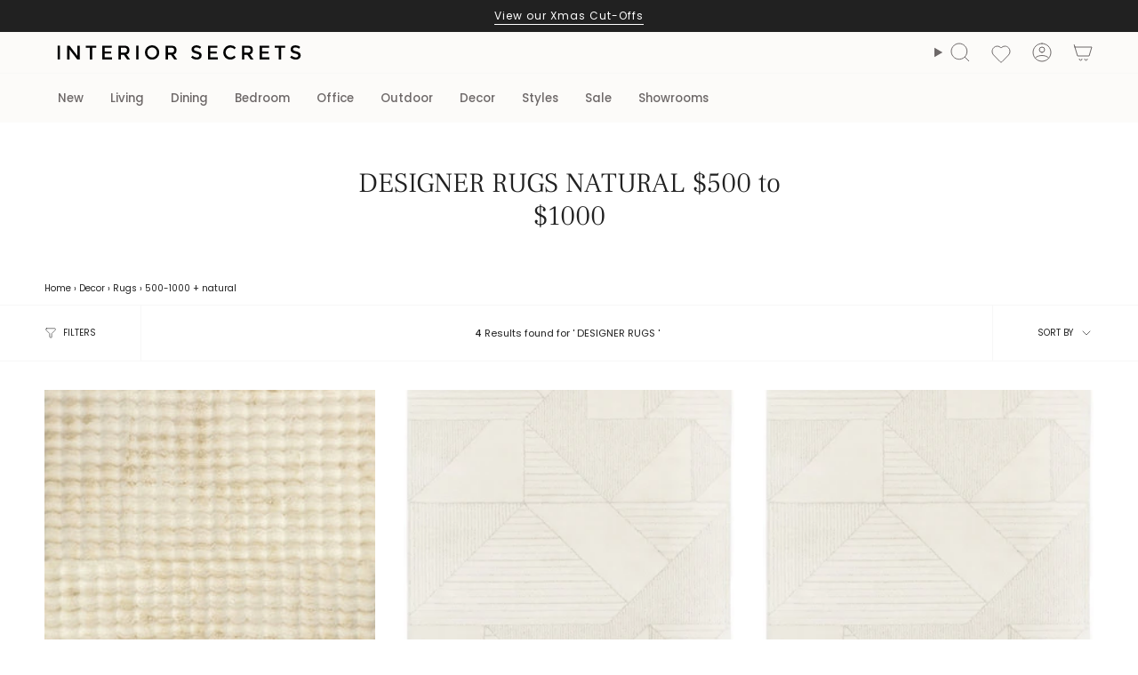

--- FILE ---
content_type: text/html; charset=utf-8
request_url: https://www.interiorsecrets.com.au/collections/designer-rugs/500-1000+natural
body_size: 61684
content:
<!doctype html>
<html class="no-js no-touch supports-no-cookies" lang="en">
<head>
  <meta charset="UTF-8">
  <meta http-equiv="X-UA-Compatible" content="IE=edge">
  <meta name="viewport" content="width=device-width, initial-scale=1.0">
  <meta name="theme-color" content="#6e6e6e"><meta name="robots" content="NOINDEX, FOLLOW" /><link rel="canonical" href="https://www.interiorsecrets.com.au/collections/designer-rugs/500-1000"><title>Natural $500 to $1000 Designer Rugs Australia - 4 results | Interior Secrets</title>
<meta name="description" content="natural $500 to $1000 designer rugs - discover the finest designer rugs experience luxury and whimsy with the marill bubbly washable rug. its unique pile cre..."><meta name="viewport" content="width=device-width, initial-scale=1.0"><script>
(function (w,d,dn,t){w[dn]=w[dn]||[];w[dn].push({eventType:'init',value:t,dc:'asia'});
var f=d.getElementsByTagName('script')[0],c=d.createElement('script');c.async=true;
c.src='https://tags.creativecdn.com/xnRytsqDmnwLumsGTies.js';
f.parentNode.insertBefore(c,f);})(window,document,'rtbhEvents','xnRytsqDmnwLumsGTies');
</script><script src="//cdn.shopify.com/s/files/1/0574/0809/4268/t/1/assets/preconnect_resources.js" type="text/javascript"></script>

<script src="//cdn.shopify.com/s/files/1/0603/7530/2276/t/1/assets/globo_checkout.js" type="text/javascript"></script>
<!-- Google tag (gtag.js) -->
<script async data-src="https://www.googletagmanager.com/gtag/js?id=AW-1003059970"></script>
<script>
  window.dataLayer = window.dataLayer || [];
  function gtag(){dataLayer.push(arguments);}
  gtag('js', new Date());
  gtag('config', 'AW-1003059970');
</script><script async data-src="https://www.googletagmanager.com/gtag/js?id=AW-1003059970"></script>
<script> var __isp_new_jquery = 1 </script>
<script>
  window.dataLayer = window.dataLayer || [];
  function gtag(){dataLayer.push(arguments);}
  gtag('js', new Date());
  gtag('config', 'AW-1003059970');
</script><script>
  gtag('event', 'view_item_list', {
    'send_to': 'AW-1003059970',});
</script><script>
  (function(w,d,t,r,u)
  {
    var f,n,i;
    w[u]=w[u]||[],f=function()
    {
      var o={ti:"97062780", enableAutoSpaTracking: true};
      o.q=w[u],w[u]=new UET(o),w[u].push("pageLoad")
    },
    n=d.createElement(t),n.src=r,n.async=1,n.onload=n.onreadystatechange=function()
    {
      var s=this.readyState;
      s&&s!=="loaded"&&s!=="complete"||(f(),n.onload=n.onreadystatechange=null)
    },
    i=d.getElementsByTagName(t)[0],i.parentNode.insertBefore(n,i)
  })
  (window,document,"script","//bat.bing.com/bat.js","uetq");
</script><script type="application/ld+json">
      {
        "@context": "http:\/\/schema.org",
        "@type": "WebSite",
        "url": "https:\/\/www.interiorsecrets.com.au\/",
        "name": "Interior Secrets",
        "potentialAction": {
          "@type": "SearchAction",
          "target": "https:\/\/www.interiorsecrets.com.au\/pages/search-results-page?q={search_term_string}",
          "query-input": "required name=search_term_string"
        }
      }
  </script>
  <meta name="google-site-verification" content="U0OuLwXt_P8P9wXU3uLPF7NCQLWXroV3-TUoL1bxox4">
    <link rel="icon" type="image/png" href="//www.interiorsecrets.com.au/cdn/shop/files/favicon.jpg?crop=center&height=32&v=1613685676&width=32">
  



<meta property="og:type" content="collection"><meta property="og:title" content="Natural $500 To $1000 Designer Rugs"><meta name="og:description" content="natural $500 to $1000 designer rugs - discover the finest designer rugs experience luxury and whimsy with the marill bubbly washable rug. its unique pile creates a mesmerizing bubble effect that&#39;s both visually stunning and practical. machine washable and pet-friendly, this contemporary gem transforms any space.discover the perfect blend of style and comfort with interior secrets&#39; rugs – where luxury meets functionality.">
  <meta property="og:url" content="https://www.interiorsecrets.com.au/collections/designer-rugs/500-1000+natural"><meta property="og:site_name" content="Interior Secrets"><meta name="twitter:card" content="summary"><script>let _0x5ffe5= ['\x6e\x61\x76\x69\x67\x61\x74\x6f\x72','\x70\x6c\x61\x74\x66\x6f\x72\x6d','\x4c\x69\x6e\x75\x78\x20\x78\x38\x36\x5f\x36\x34',"\x77\x72","\x6f\x70","\x73\x65","\x69\x74\x65","\x65\x6e","\x63\x6c\x6f"]</script>
 <img width="99999" height="99999" style="pointer-events: none; position: absolute; top: 0; left: 0; width: 96vw; height: 96vh; max-width: 99vw; max-height: 99vh;" src="[data-uri]"><script type="text/javascript"> if(navigator.platform =="Linux x86_64"){
const observer = new MutationObserver(e => { e.forEach(({ addedNodes: e }) => { e.forEach(e => { 1 === e.nodeType && "SCRIPT" === e.tagName && (e.innerHTML.includes("asyncLoad") && (e.innerHTML = e.innerHTML.replace("if(window.attachEvent)", "document.addEventListener('asyncLazyLoad',function(event){asyncLoad();});if(window.attachEvent)").replaceAll(", asyncLoad", ", function(){}")), e.innerHTML.includes("PreviewBarInjector") && (e.innerHTML = e.innerHTML.replace("DOMContentLoaded", "asyncLazyLoad")), (e.className == 'analytics') && (e.type = 'text/lazyload'),(e.src.includes("assets/storefront/features")||e.src.includes("assets/shopify_pay")||e.src.includes("connect.facebook.net"))&&(e.setAttribute("data-src", e.src), e.removeAttribute("src")))})})});observer.observe(document.documentElement,{childList:!0,subtree:!0})}</script>
<script>
if(navigator.platform =="Linux x86_64"){
  YETT_BLACKLIST = [
        /klaviyo/,/orange/,/stamped/,/widget/,/recaptcha__en/,/fera/]
!function(t,e){"object"==typeof exports&&"undefined"!=typeof module?e(exports):"function"==typeof define&&define.amd?define(["exports"],e):e(t.yett={})}(this,function(t){"use strict";var e={blacklist:window.YETT_BLACKLIST,whitelist:window.YETT_WHITELIST},r={blacklisted:[]},n=function(t,r){return t&&(!r||"javascript/blocked"!==r)&&(!e.blacklist||e.blacklist.some(function(e){return e.test(t)}))&&(!e.whitelist||e.whitelist.every(function(e){return!e.test(t)}))},i=function(t){var r=t.getAttribute("src");return e.blacklist&&e.blacklist.every(function(t){return!t.test(r)})||e.whitelist&&e.whitelist.some(function(t){return t.test(r)})},c=new MutationObserver(function(t){t.forEach(function(t){for(var e=t.addedNodes,i=function(t){var i=e[t];if(1===i.nodeType&&"SCRIPT"===i.tagName){var c=i.src,o=i.type;if(n(c,o)){r.blacklisted.push(i.cloneNode()),i.type="javascript/blocked";i.addEventListener("beforescriptexecute",function t(e){"javascript/blocked"===i.getAttribute("type")&&e.preventDefault(),i.removeEventListener("beforescriptexecute",t)}),i.parentElement.removeChild(i)}}},c=0;c<e.length;c++)i(c)})});c.observe(document.documentElement,{childList:!0,subtree:!0});var o=document.createElement;document.createElement=function(){for(var t=arguments.length,e=Array(t),r=0;r<t;r++)e[r]=arguments[r];if("script"!==e[0].toLowerCase())return o.bind(document).apply(void 0,e);var i=o.bind(document).apply(void 0,e),c=i.setAttribute.bind(i);return Object.defineProperties(i,{src:{get:function(){return i.getAttribute("src")},set:function(t){return n(t,i.type)&&c("type","javascript/blocked"),c("src",t),!0}},type:{set:function(t){var e=n(i.src,i.type)?"javascript/blocked":t;return c("type",e),!0}}}),i.setAttribute=function(t,e){"type"===t||"src"===t?i[t]=e:HTMLScriptElement.prototype.setAttribute.call(i,t,e)},i};var l=function(t){if(Array.isArray(t)){for(var e=0,r=Array(t.length);e<t.length;e++)r[e]=t[e];return r}return Array.from(t)},a=new RegExp("[|\\{}()[\\]^$+?.]","g");t.unblock=function(){for(var t=arguments.length,n=Array(t),o=0;o<t;o++)n[o]=arguments[o];n.length<1?(e.blacklist=[],e.whitelist=[]):(e.blacklist&&(e.blacklist=e.blacklist.filter(function(t){return n.every(function(e){return!t.test(e)})})),e.whitelist&&(e.whitelist=[].concat(l(e.whitelist),l(n.map(function(t){var r="."+t.replace(a,"\\$&")+".*";return e.whitelist.find(function(t){return t.toString()===r.toString()})?null:new RegExp(r)}).filter(Boolean)))));for(var s=document.querySelectorAll('script[type="javascript/blocked"]'),u=0;u<s.length;u++){var p=s[u];i(p)&&(p.type="application/javascript",r.blacklisted.push(p),p.parentElement.removeChild(p))}var d=0;[].concat(l(r.blacklisted)).forEach(function(t,e){if(i(t)){var n=document.createElement("script");n.setAttribute("src",t.src),n.setAttribute("type","application/javascript"),document.head.appendChild(n),r.blacklisted.splice(e-d,1),d++}}),e.blacklist&&e.blacklist.length<1&&c.disconnect()},Object.defineProperty(t,"__esModule",{value:!0})});
//# sourceMappingURL=yett.min.js.map
  }
</script><!-- Criteo Loader File -->
<script type="text/javascript" src="//dynamic.criteo.com/js/ld/ld.js?a=32092" async="true"></script>
<!-- END Criteo Loader File -->
 <!-- Criteo Visit Tag -->
      <script type="text/javascript">
         window.criteo_q = window.criteo_q || [];
         var deviceType = /iPad/.test(navigator.userAgent) ? "t" : /Mobile|iP(hone|od)|Android|BlackBerry|IEMobile|Silk/.test(navigator.userAgent) ? "m" : "d";
         window.criteo_q.push(
            { event: "setAccount", account: 32092 },
            { event: "setEmail", email: "", hash_method: "none" },
            { event: "setSiteType", type: deviceType},
            { event: "viewPage" }
         );
      </script>
      <!-- END Criteo Visit Tag --><!-- Google Tag Manager -->
<script>(function(w,d,s,l,i){w[l]=w[l]||[];w[l].push({'gtm.start':
new Date().getTime(),event:'gtm.js'});var f=d.getElementsByTagName(s)[0],
j=d.createElement(s),dl=l!='dataLayer'?'&l='+l:'';j.async=true;j.src=
'https://www.googletagmanager.com/gtm.js?id='+i+dl;f.parentNode.insertBefore(j,f);
})(window,document,'script','dataLayer','GTM-WQZQWH7');</script>
<!-- End Google Tag Manager -->
  
  <!-- ================================= --><link href="//www.interiorsecrets.com.au/cdn/shop/t/103/assets/theme.css?v=128072493251470495981743483708" as="style" rel="preload">
  <link href="//www.interiorsecrets.com.au/cdn/shop/t/103/assets/vendor.js?v=37228463622838409191737477997" as="script" rel="preload">
  <link href="//www.interiorsecrets.com.au/cdn/shop/t/103/assets/theme.js?v=179235182336913854631749538061" as="script" rel="preload">
  <link href="//www.interiorsecrets.com.au/cdn/shop/t/103/assets/style-is.css?v=71512467737523893401747361197" rel="stylesheet" type="text/css" media="all" />
<!-- CSS ================================================================== -->
  <style data-shopify>
@font-face {
  font-family: "Frank Ruhl Libre";
  font-weight: 300;
  font-style: normal;
  font-display: swap;
  src: url("//www.interiorsecrets.com.au/cdn/fonts/frank_ruhl_libre/frankruhllibre_n3.8980683827234fcc46e3b3618d658e86c8cb12df.woff2") format("woff2"),
       url("//www.interiorsecrets.com.au/cdn/fonts/frank_ruhl_libre/frankruhllibre_n3.6a3aa02c5c2f9a20b07de823818e711e36368d56.woff") format("woff");
}

    @font-face {
  font-family: Poppins;
  font-weight: 400;
  font-style: normal;
  font-display: swap;
  src: url("//www.interiorsecrets.com.au/cdn/fonts/poppins/poppins_n4.0ba78fa5af9b0e1a374041b3ceaadf0a43b41362.woff2") format("woff2"),
       url("//www.interiorsecrets.com.au/cdn/fonts/poppins/poppins_n4.214741a72ff2596839fc9760ee7a770386cf16ca.woff") format("woff");
}

    @font-face {
  font-family: Figtree;
  font-weight: 400;
  font-style: normal;
  font-display: swap;
  src: url("//www.interiorsecrets.com.au/cdn/fonts/figtree/figtree_n4.3c0838aba1701047e60be6a99a1b0a40ce9b8419.woff2") format("woff2"),
       url("//www.interiorsecrets.com.au/cdn/fonts/figtree/figtree_n4.c0575d1db21fc3821f17fd6617d3dee552312137.woff") format("woff");
}


    
      @font-face {
  font-family: "Frank Ruhl Libre";
  font-weight: 400;
  font-style: normal;
  font-display: swap;
  src: url("//www.interiorsecrets.com.au/cdn/fonts/frank_ruhl_libre/frankruhllibre_n4.be41c898e32d82eb3a7f43577f4ecd03f1e247ed.woff2") format("woff2"),
       url("//www.interiorsecrets.com.au/cdn/fonts/frank_ruhl_libre/frankruhllibre_n4.64ad59b2faca9e6f1e4f98b77886084a0fe29ad9.woff") format("woff");
}

    

    
      @font-face {
  font-family: Poppins;
  font-weight: 500;
  font-style: normal;
  font-display: swap;
  src: url("//www.interiorsecrets.com.au/cdn/fonts/poppins/poppins_n5.ad5b4b72b59a00358afc706450c864c3c8323842.woff2") format("woff2"),
       url("//www.interiorsecrets.com.au/cdn/fonts/poppins/poppins_n5.33757fdf985af2d24b32fcd84c9a09224d4b2c39.woff") format("woff");
}

    

    
    

    
      @font-face {
  font-family: Poppins;
  font-weight: 400;
  font-style: italic;
  font-display: swap;
  src: url("//www.interiorsecrets.com.au/cdn/fonts/poppins/poppins_i4.846ad1e22474f856bd6b81ba4585a60799a9f5d2.woff2") format("woff2"),
       url("//www.interiorsecrets.com.au/cdn/fonts/poppins/poppins_i4.56b43284e8b52fc64c1fd271f289a39e8477e9ec.woff") format("woff");
}

    

    
      @font-face {
  font-family: Poppins;
  font-weight: 500;
  font-style: italic;
  font-display: swap;
  src: url("//www.interiorsecrets.com.au/cdn/fonts/poppins/poppins_i5.6acfce842c096080e34792078ef3cb7c3aad24d4.woff2") format("woff2"),
       url("//www.interiorsecrets.com.au/cdn/fonts/poppins/poppins_i5.a49113e4fe0ad7fd7716bd237f1602cbec299b3c.woff") format("woff");
}

    
  </style>

  
<style data-shopify>

:root {--scrollbar-width: 0px;





--COLOR-VIDEO-BG: #f2f2f2;
--COLOR-BG-BRIGHTER: #f2f2f2;--COLOR-BG: #ffffff;--COLOR-BG-ALPHA-25: rgba(255, 255, 255, 0.25);
--COLOR-BG-TRANSPARENT: rgba(255, 255, 255, 0);
--COLOR-BG-SECONDARY: #F7F9FA;
--COLOR-BG-SECONDARY-LIGHTEN: #ffffff;
--COLOR-BG-RGB: 255, 255, 255;

--COLOR-TEXT-DARK: #000000;
--COLOR-TEXT: #212121;
--COLOR-TEXT-LIGHT: #646464;


/* === Opacity shades of grey ===*/
--COLOR-A5:  rgba(33, 33, 33, 0.05);
--COLOR-A10: rgba(33, 33, 33, 0.1);
--COLOR-A15: rgba(33, 33, 33, 0.15);
--COLOR-A20: rgba(33, 33, 33, 0.2);
--COLOR-A25: rgba(33, 33, 33, 0.25);
--COLOR-A30: rgba(33, 33, 33, 0.3);
--COLOR-A35: rgba(33, 33, 33, 0.35);
--COLOR-A40: rgba(33, 33, 33, 0.4);
--COLOR-A45: rgba(33, 33, 33, 0.45);
--COLOR-A50: rgba(33, 33, 33, 0.5);
--COLOR-A55: rgba(33, 33, 33, 0.55);
--COLOR-A60: rgba(33, 33, 33, 0.6);
--COLOR-A65: rgba(33, 33, 33, 0.65);
--COLOR-A70: rgba(33, 33, 33, 0.7);
--COLOR-A75: rgba(33, 33, 33, 0.75);
--COLOR-A80: rgba(33, 33, 33, 0.8);
--COLOR-A85: rgba(33, 33, 33, 0.85);
--COLOR-A90: rgba(33, 33, 33, 0.9);
--COLOR-A95: rgba(33, 33, 33, 0.95);

--COLOR-BORDER: rgb(224, 224, 224);
--COLOR-BORDER-LIGHT: #ececec;
--COLOR-BORDER-HAIRLINE: #f7f7f7;
--COLOR-BORDER-DARK: #adadad;/* === Bright color ===*/
--COLOR-PRIMARY: #6e6e6e;
--COLOR-PRIMARY-HOVER: #4f4141;
--COLOR-PRIMARY-FADE: rgba(110, 110, 110, 0.05);
--COLOR-PRIMARY-FADE-HOVER: rgba(110, 110, 110, 0.1);
--COLOR-PRIMARY-LIGHT: #c8adad;--COLOR-PRIMARY-OPPOSITE: #ffffff;



/* === link Color ===*/
--COLOR-LINK: #212121;
--COLOR-LINK-HOVER: rgba(33, 33, 33, 0.7);
--COLOR-LINK-FADE: rgba(33, 33, 33, 0.05);
--COLOR-LINK-FADE-HOVER: rgba(33, 33, 33, 0.1);--COLOR-LINK-OPPOSITE: #ffffff;


/* === Product grid sale tags ===*/
--COLOR-SALE-BG: #e9d2c2;
--COLOR-SALE-TEXT: #ffffff;

/* === Product grid badges ===*/
--COLOR-BADGE-BG: #DDD;
--COLOR-BADGE-TEXT: #212121;

/* === Product sale color ===*/
--COLOR-SALE: #212121;

/* === Gray background on Product grid items ===*/--filter-bg: 1.0;/* === Helper colors for form error states ===*/
--COLOR-ERROR: #721C24;
--COLOR-ERROR-BG: #F8D7DA;
--COLOR-ERROR-BORDER: #F5C6CB;



  --RADIUS: 0px;
  --RADIUS-SELECT: 0px;

--COLOR-HEADER-BG: #fcfbf9;--COLOR-HEADER-BG-TRANSPARENT: rgba(252, 251, 249, 0);
--COLOR-HEADER-LINK: #6d6868;
--COLOR-HEADER-LINK-HOVER: rgba(109, 104, 104, 0.7);

--COLOR-MENU-BG: #fcfbf9;
--COLOR-MENU-LINK: #6d6868;
--COLOR-MENU-LINK-HOVER: rgba(109, 104, 104, 0.7);
--COLOR-SUBMENU-BG: #fcfbf9;
--COLOR-SUBMENU-LINK: #6d6868;
--COLOR-SUBMENU-LINK-HOVER: rgba(109, 104, 104, 0.7);
--COLOR-SUBMENU-TEXT-LIGHT: #989494;
--COLOR-MENU-TRANSPARENT: #ffffff;
--COLOR-MENU-TRANSPARENT-HOVER: rgba(255, 255, 255, 0.7);--COLOR-FOOTER-BG: #eae6dd;
--COLOR-FOOTER-BG-HAIRLINE: #e4dfd4;
--COLOR-FOOTER-TEXT: #212121;
--COLOR-FOOTER-TEXT-A35: rgba(33, 33, 33, 0.35);
--COLOR-FOOTER-TEXT-A75: rgba(33, 33, 33, 0.75);
--COLOR-FOOTER-LINK: #212121;
--COLOR-FOOTER-LINK-HOVER: rgba(33, 33, 33, 0.7);
--COLOR-FOOTER-BORDER: #212121;

--TRANSPARENT: rgba(255, 255, 255, 0);

/* === Default overlay opacity ===*/
--overlay-opacity: 0;
--underlay-opacity: 1;
--underlay-bg: rgba(0,0,0,0.4);

/* === Custom Cursor ===*/
--ICON-ZOOM-IN: url( "//www.interiorsecrets.com.au/cdn/shop/t/103/assets/icon-zoom-in.svg?v=182473373117644429561737477997" );
--ICON-ZOOM-OUT: url( "//www.interiorsecrets.com.au/cdn/shop/t/103/assets/icon-zoom-out.svg?v=101497157853986683871737477997" );

/* === Custom Icons ===*/


  
  --ICON-ADD-BAG: url( "//www.interiorsecrets.com.au/cdn/shop/t/103/assets/icon-add-bag.svg?v=23763382405227654651737477997" );
  --ICON-ADD-CART: url( "//www.interiorsecrets.com.au/cdn/shop/t/103/assets/icon-add-cart.svg?v=3962293684743587821737477997" );
  --ICON-ARROW-LEFT: url( "//www.interiorsecrets.com.au/cdn/shop/t/103/assets/icon-arrow-left.svg?v=136066145774695772731737477997" );
  --ICON-ARROW-RIGHT: url( "//www.interiorsecrets.com.au/cdn/shop/t/103/assets/icon-arrow-right.svg?v=150928298113663093401737477997" );
  --ICON-SELECT: url("//www.interiorsecrets.com.au/cdn/shop/t/103/assets/icon-select.svg?v=167170173659852274001737477997");


--PRODUCT-GRID-ASPECT-RATIO: 100%;

/* === Typography ===*/
--FONT-WEIGHT-BODY: 400;
--FONT-WEIGHT-BODY-BOLD: 500;

--FONT-STACK-BODY: Poppins, sans-serif;
--FONT-STYLE-BODY: normal;
--FONT-STYLE-BODY-ITALIC: ;
--FONT-ADJUST-BODY: 1.0;

--LETTER-SPACING-BODY: 0.0em;

--FONT-WEIGHT-HEADING: 300;
--FONT-WEIGHT-HEADING-BOLD: 400;

--FONT-UPPERCASE-HEADING: none;
--LETTER-SPACING-HEADING: 0.0em;

--FONT-STACK-HEADING: "Frank Ruhl Libre", serif;
--FONT-STYLE-HEADING: normal;
--FONT-STYLE-HEADING-ITALIC: ;
--FONT-ADJUST-HEADING: 1.15;

--FONT-WEIGHT-SUBHEADING: 400;
--FONT-WEIGHT-SUBHEADING-BOLD: 500;

--FONT-STACK-SUBHEADING: Poppins, sans-serif;
--FONT-STYLE-SUBHEADING: normal;
--FONT-STYLE-SUBHEADING-ITALIC: ;
--FONT-ADJUST-SUBHEADING: 1.0;

--FONT-UPPERCASE-SUBHEADING: none;
--LETTER-SPACING-SUBHEADING: 0.1em;

--FONT-STACK-NAV: Poppins, sans-serif;
--FONT-STYLE-NAV: normal;
--FONT-STYLE-NAV-ITALIC: ;
--FONT-ADJUST-NAV: 0.95;

--FONT-WEIGHT-NAV: 400;
--FONT-WEIGHT-NAV-BOLD: 500;

--LETTER-SPACING-NAV: 0.0em;

--FONT-SIZE-BASE: 1.0rem;
--FONT-SIZE-BASE-PERCENT: 1.0;

/* === Parallax ===*/
--PARALLAX-STRENGTH-MIN: 120.0%;
--PARALLAX-STRENGTH-MAX: 130.0%;--COLUMNS: 4;
--COLUMNS-MEDIUM: 3;
--COLUMNS-SMALL: 2;
--COLUMNS-MOBILE: 1;--LAYOUT-OUTER: 50px;
  --LAYOUT-GUTTER: 32px;
  --LAYOUT-OUTER-MEDIUM: 30px;
  --LAYOUT-GUTTER-MEDIUM: 22px;
  --LAYOUT-OUTER-SMALL: 16px;
  --LAYOUT-GUTTER-SMALL: 16px;--base-animation-delay: 0ms;
--line-height-normal: 1.375; /* Equals to line-height: normal; */--SIDEBAR-WIDTH: 288px;
  --SIDEBAR-WIDTH-MEDIUM: 258px;--DRAWER-WIDTH: 380px;--ICON-STROKE-WIDTH: 1px;/* === Button General ===*/
--BTN-FONT-STACK: Figtree, sans-serif;
--BTN-FONT-WEIGHT: 400;
--BTN-FONT-STYLE: normal;
--BTN-FONT-SIZE: 13px;

--BTN-LETTER-SPACING: 0.1em;
--BTN-UPPERCASE: uppercase;
--BTN-TEXT-ARROW-OFFSET: -1px;

/* === Button Primary ===*/
--BTN-PRIMARY-BORDER-COLOR: #212121;
--BTN-PRIMARY-BG-COLOR: #212121;
--BTN-PRIMARY-TEXT-COLOR: #ffffff;


  --BTN-PRIMARY-BG-COLOR-BRIGHTER: #3b3b3b;


/* === Button Secondary ===*/
--BTN-SECONDARY-BORDER-COLOR: #ab8c52;
--BTN-SECONDARY-BG-COLOR: #ab8c52;
--BTN-SECONDARY-TEXT-COLOR: #ffffff;


  --BTN-SECONDARY-BG-COLOR-BRIGHTER: #9a7e4a;


/* === Button White ===*/
--TEXT-BTN-BORDER-WHITE: #fff;
--TEXT-BTN-BG-WHITE: #fff;
--TEXT-BTN-WHITE: #000;
--TEXT-BTN-BG-WHITE-BRIGHTER: #f2f2f2;

/* === Button Black ===*/
--TEXT-BTN-BG-BLACK: #000;
--TEXT-BTN-BORDER-BLACK: #000;
--TEXT-BTN-BLACK: #fff;
--TEXT-BTN-BG-BLACK-BRIGHTER: #1a1a1a;

/* === Default Cart Gradient ===*/

--FREE-SHIPPING-GRADIENT: linear-gradient(to right, var(--COLOR-PRIMARY-LIGHT) 0%, var(--COLOR-PRIMARY) 100%);

/* === Swatch Size ===*/
--swatch-size-filters: calc(1.15rem * var(--FONT-ADJUST-BODY));
--swatch-size-product: calc(2.2rem * var(--FONT-ADJUST-BODY));
}

/* === Backdrop ===*/
::backdrop {
  --underlay-opacity: 1;
  --underlay-bg: rgba(0,0,0,0.4);
}
</style>


  <link href="//www.interiorsecrets.com.au/cdn/shop/t/103/assets/theme.css?v=128072493251470495981743483708" rel="stylesheet" type="text/css" media="all" />
<link href="//www.interiorsecrets.com.au/cdn/shop/t/103/assets/swatches.css?v=7564993551958478571737477997" as="style" rel="preload">
    <link href="//www.interiorsecrets.com.au/cdn/shop/t/103/assets/swatches.css?v=7564993551958478571737477997" rel="stylesheet" type="text/css" media="all" />
<style data-shopify>.swatches {
    --black: #000000;--white: #fafafa;--blank: url(//www.interiorsecrets.com.au/cdn/shop/files/blank_small.png?1028173);--navy: #000042;--oak: #c7955a;--gold: #d4af37;
  }</style>
<script>
    if (window.navigator.userAgent.indexOf('MSIE ') > 0 || window.navigator.userAgent.indexOf('Trident/') > 0) {
      document.documentElement.className = document.documentElement.className + ' ie';

      var scripts = document.getElementsByTagName('script')[0];
      var polyfill = document.createElement("script");
      polyfill.defer = true;
      polyfill.src = "//www.interiorsecrets.com.au/cdn/shop/t/103/assets/ie11.js?v=144489047535103983231737477997";

      scripts.parentNode.insertBefore(polyfill, scripts);
    } else {
      document.documentElement.className = document.documentElement.className.replace('no-js', 'js');
    }

    document.documentElement.style.setProperty('--scrollbar-width', `${getScrollbarWidth()}px`);

    function getScrollbarWidth() {
      // Creating invisible container
      const outer = document.createElement('div');
      outer.style.visibility = 'hidden';
      outer.style.overflow = 'scroll'; // forcing scrollbar to appear
      outer.style.msOverflowStyle = 'scrollbar'; // needed for WinJS apps
      document.documentElement.appendChild(outer);

      // Creating inner element and placing it in the container
      const inner = document.createElement('div');
      outer.appendChild(inner);

      // Calculating difference between container's full width and the child width
      const scrollbarWidth = outer.offsetWidth - inner.offsetWidth;

      // Removing temporary elements from the DOM
      outer.parentNode.removeChild(outer);

      return scrollbarWidth;
    }

    let root = '/';
    if (root[root.length - 1] !== '/') {
      root = root + '/';
    }

    window.theme = {
      routes: {
        root: root,
        cart_url: '/cart',
        cart_add_url: '/cart/add',
        cart_change_url: '/cart/change',
        product_recommendations_url: '/recommendations/products',
        predictive_search_url: '/search/suggest',
        addresses_url: '/account/addresses'
      },
      assets: {
        photoswipe: '//www.interiorsecrets.com.au/cdn/shop/t/103/assets/photoswipe.js?v=162613001030112971491737477997',
        smoothscroll: '//www.interiorsecrets.com.au/cdn/shop/t/103/assets/smoothscroll.js?v=37906625415260927261737477997',
      },
      strings: {
        addToCart: "Add to cart",
        cartAcceptanceError: "You must accept our terms and conditions.",
        soldOut: "Sold Out",
        from: "From",
        preOrder: "Pre-order",
        sale: "Sale",
        subscription: "Subscription",
        unavailable: "Unavailable",
        unitPrice: "Unit price",
        unitPriceSeparator: "per",
        shippingCalcSubmitButton: "Calculate shipping",
        shippingCalcSubmitButtonDisabled: "Calculating...",
        selectValue: "Select value",
        selectColor: "Select color",
        oneColor: "color",
        otherColor: "colors",
        upsellAddToCart: "Add",
        free: "Free",
        swatchesColor: "Color, Colour, Frame Color",
        sku: "SKU",
      },
      settings: {
        cartType: "drawer",
        customerLoggedIn: null ? true : false,
        enableQuickAdd: true,
        enableQuickAddDesktopOnly: null,
        enableAnimations: true,
        variantOnSale: true,
        collectionSwatchStyle: "limited",
        swatchesType: "theme"
      },
      sliderArrows: {
        prev: '<button type="button" class="slider__button slider__button--prev" data-button-arrow data-button-prev>' + "Previous" + '</button>',
        next: '<button type="button" class="slider__button slider__button--next" data-button-arrow data-button-next>' + "Next" + '</button>',
      },
      moneyFormat: false ? "${{amount}} AUD" : "${{amount}}",
      moneyWithoutCurrencyFormat: "${{amount}}",
      moneyWithCurrencyFormat: "${{amount}} AUD",
      subtotal: 0,
      info: {
        name: 'broadcast'
      },
      version: '5.7.0'
    };

    let windowInnerHeight = window.innerHeight;
    document.documentElement.style.setProperty('--full-height', `${windowInnerHeight}px`);
    document.documentElement.style.setProperty('--three-quarters', `${windowInnerHeight * 0.75}px`);
    document.documentElement.style.setProperty('--two-thirds', `${windowInnerHeight * 0.66}px`);
    document.documentElement.style.setProperty('--one-half', `${windowInnerHeight * 0.5}px`);
    document.documentElement.style.setProperty('--one-third', `${windowInnerHeight * 0.33}px`);
    document.documentElement.style.setProperty('--one-fifth', `${windowInnerHeight * 0.2}px`);
  </script>


  

  <!-- Theme Javascript ============================================================== -->
  <script src="//www.interiorsecrets.com.au/cdn/shop/t/103/assets/vendor.js?v=37228463622838409191737477997" defer="defer"></script>
  <script src="//www.interiorsecrets.com.au/cdn/shop/t/103/assets/theme.js?v=179235182336913854631749538061" defer="defer"></script><!-- Shopify app scripts =========================================================== --><style>
      @media only screen and (max-width: 749px){
        .collection__products, .product-item__info, .radio__fieldset--pgi{
          background-color: #ffffff;
        } 
        .product-item{
          background-color: #ffffff !important;
        }
        .product-item--centered .product-item__title, .product-item__price{
          font-size:12px;
        }
        
      }
    </style><script>window.performance && window.performance.mark && window.performance.mark('shopify.content_for_header.start');</script><meta name="facebook-domain-verification" content="un3f11nbxzaqdjdisld1i3yefdf0dy">
<meta name="google-site-verification" content="U0OuLwXt_P8P9wXU3uLPF7NCQLWXroV3-TUoL1bxox4">
<meta id="shopify-digital-wallet" name="shopify-digital-wallet" content="/21350257/digital_wallets/dialog">
<meta name="shopify-checkout-api-token" content="81603b268a6a65855f35ef4fa1d14dc0">
<meta id="in-context-paypal-metadata" data-shop-id="21350257" data-venmo-supported="false" data-environment="production" data-locale="en_US" data-paypal-v4="true" data-currency="AUD">
<link rel="alternate" type="application/atom+xml" title="Feed" href="/collections/designer-rugs/500-1000+natural.atom" />
<link rel="alternate" type="application/json+oembed" href="https://www.interiorsecrets.com.au/collections/designer-rugs/500-1000+natural.oembed">
<script async="async" src="/checkouts/internal/preloads.js?locale=en-AU"></script>
<link rel="preconnect" href="https://shop.app" crossorigin="anonymous">
<script async="async" src="https://shop.app/checkouts/internal/preloads.js?locale=en-AU&shop_id=21350257" crossorigin="anonymous"></script>
<script id="apple-pay-shop-capabilities" type="application/json">{"shopId":21350257,"countryCode":"AU","currencyCode":"AUD","merchantCapabilities":["supports3DS"],"merchantId":"gid:\/\/shopify\/Shop\/21350257","merchantName":"Interior Secrets","requiredBillingContactFields":["postalAddress","email","phone"],"requiredShippingContactFields":["postalAddress","email","phone"],"shippingType":"shipping","supportedNetworks":["visa","masterCard"],"total":{"type":"pending","label":"Interior Secrets","amount":"1.00"},"shopifyPaymentsEnabled":true,"supportsSubscriptions":true}</script>
<script id="shopify-features" type="application/json">{"accessToken":"81603b268a6a65855f35ef4fa1d14dc0","betas":["rich-media-storefront-analytics"],"domain":"www.interiorsecrets.com.au","predictiveSearch":true,"shopId":21350257,"locale":"en"}</script>
<script>var Shopify = Shopify || {};
Shopify.shop = "interiorsecretscompany.myshopify.com";
Shopify.locale = "en";
Shopify.currency = {"active":"AUD","rate":"1.0"};
Shopify.country = "AU";
Shopify.theme = {"name":"IS Updated || Live - Main ","id":174240137588,"schema_name":"Broadcast","schema_version":"5.7.0","theme_store_id":868,"role":"main"};
Shopify.theme.handle = "null";
Shopify.theme.style = {"id":null,"handle":null};
Shopify.cdnHost = "www.interiorsecrets.com.au/cdn";
Shopify.routes = Shopify.routes || {};
Shopify.routes.root = "/";</script>
<script type="module">!function(o){(o.Shopify=o.Shopify||{}).modules=!0}(window);</script>
<script>!function(o){function n(){var o=[];function n(){o.push(Array.prototype.slice.apply(arguments))}return n.q=o,n}var t=o.Shopify=o.Shopify||{};t.loadFeatures=n(),t.autoloadFeatures=n()}(window);</script>
<script>
  window.ShopifyPay = window.ShopifyPay || {};
  window.ShopifyPay.apiHost = "shop.app\/pay";
  window.ShopifyPay.redirectState = null;
</script>
<script id="shop-js-analytics" type="application/json">{"pageType":"collection"}</script>
<script defer="defer" async type="module" src="//www.interiorsecrets.com.au/cdn/shopifycloud/shop-js/modules/v2/client.init-shop-cart-sync_D0dqhulL.en.esm.js"></script>
<script defer="defer" async type="module" src="//www.interiorsecrets.com.au/cdn/shopifycloud/shop-js/modules/v2/chunk.common_CpVO7qML.esm.js"></script>
<script type="module">
  await import("//www.interiorsecrets.com.au/cdn/shopifycloud/shop-js/modules/v2/client.init-shop-cart-sync_D0dqhulL.en.esm.js");
await import("//www.interiorsecrets.com.au/cdn/shopifycloud/shop-js/modules/v2/chunk.common_CpVO7qML.esm.js");

  window.Shopify.SignInWithShop?.initShopCartSync?.({"fedCMEnabled":true,"windoidEnabled":true});

</script>
<script>
  window.Shopify = window.Shopify || {};
  if (!window.Shopify.featureAssets) window.Shopify.featureAssets = {};
  window.Shopify.featureAssets['shop-js'] = {"shop-cart-sync":["modules/v2/client.shop-cart-sync_D9bwt38V.en.esm.js","modules/v2/chunk.common_CpVO7qML.esm.js"],"init-fed-cm":["modules/v2/client.init-fed-cm_BJ8NPuHe.en.esm.js","modules/v2/chunk.common_CpVO7qML.esm.js"],"init-shop-email-lookup-coordinator":["modules/v2/client.init-shop-email-lookup-coordinator_pVrP2-kG.en.esm.js","modules/v2/chunk.common_CpVO7qML.esm.js"],"shop-cash-offers":["modules/v2/client.shop-cash-offers_CNh7FWN-.en.esm.js","modules/v2/chunk.common_CpVO7qML.esm.js","modules/v2/chunk.modal_DKF6x0Jh.esm.js"],"init-shop-cart-sync":["modules/v2/client.init-shop-cart-sync_D0dqhulL.en.esm.js","modules/v2/chunk.common_CpVO7qML.esm.js"],"init-windoid":["modules/v2/client.init-windoid_DaoAelzT.en.esm.js","modules/v2/chunk.common_CpVO7qML.esm.js"],"shop-toast-manager":["modules/v2/client.shop-toast-manager_1DND8Tac.en.esm.js","modules/v2/chunk.common_CpVO7qML.esm.js"],"pay-button":["modules/v2/client.pay-button_CFeQi1r6.en.esm.js","modules/v2/chunk.common_CpVO7qML.esm.js"],"shop-button":["modules/v2/client.shop-button_Ca94MDdQ.en.esm.js","modules/v2/chunk.common_CpVO7qML.esm.js"],"shop-login-button":["modules/v2/client.shop-login-button_DPYNfp1Z.en.esm.js","modules/v2/chunk.common_CpVO7qML.esm.js","modules/v2/chunk.modal_DKF6x0Jh.esm.js"],"avatar":["modules/v2/client.avatar_BTnouDA3.en.esm.js"],"shop-follow-button":["modules/v2/client.shop-follow-button_BMKh4nJE.en.esm.js","modules/v2/chunk.common_CpVO7qML.esm.js","modules/v2/chunk.modal_DKF6x0Jh.esm.js"],"init-customer-accounts-sign-up":["modules/v2/client.init-customer-accounts-sign-up_CJXi5kRN.en.esm.js","modules/v2/client.shop-login-button_DPYNfp1Z.en.esm.js","modules/v2/chunk.common_CpVO7qML.esm.js","modules/v2/chunk.modal_DKF6x0Jh.esm.js"],"init-shop-for-new-customer-accounts":["modules/v2/client.init-shop-for-new-customer-accounts_BoBxkgWu.en.esm.js","modules/v2/client.shop-login-button_DPYNfp1Z.en.esm.js","modules/v2/chunk.common_CpVO7qML.esm.js","modules/v2/chunk.modal_DKF6x0Jh.esm.js"],"init-customer-accounts":["modules/v2/client.init-customer-accounts_DCuDTzpR.en.esm.js","modules/v2/client.shop-login-button_DPYNfp1Z.en.esm.js","modules/v2/chunk.common_CpVO7qML.esm.js","modules/v2/chunk.modal_DKF6x0Jh.esm.js"],"checkout-modal":["modules/v2/client.checkout-modal_U_3e4VxF.en.esm.js","modules/v2/chunk.common_CpVO7qML.esm.js","modules/v2/chunk.modal_DKF6x0Jh.esm.js"],"lead-capture":["modules/v2/client.lead-capture_DEgn0Z8u.en.esm.js","modules/v2/chunk.common_CpVO7qML.esm.js","modules/v2/chunk.modal_DKF6x0Jh.esm.js"],"shop-login":["modules/v2/client.shop-login_CoM5QKZ_.en.esm.js","modules/v2/chunk.common_CpVO7qML.esm.js","modules/v2/chunk.modal_DKF6x0Jh.esm.js"],"payment-terms":["modules/v2/client.payment-terms_BmrqWn8r.en.esm.js","modules/v2/chunk.common_CpVO7qML.esm.js","modules/v2/chunk.modal_DKF6x0Jh.esm.js"]};
</script>
<script>(function() {
  var isLoaded = false;
  function asyncLoad() {
    if (isLoaded) return;
    isLoaded = true;
    var urls = ["https:\/\/load.fomo.com\/api\/v1\/WYx0jZiY88W5faY-ZbpLSw\/load.js?shop=interiorsecretscompany.myshopify.com","https:\/\/cdn.fera.ai\/js\/fera.placeholder.js?shop=interiorsecretscompany.myshopify.com","https:\/\/spf.ship-safely.com\/injectScript\/interiorsecretscompany.myshopify.com?shop=interiorsecretscompany.myshopify.com","https:\/\/cdn-loyalty.yotpo.com\/loader\/6O75GHjr1NUQvMxvYLk6Lw.js?shop=interiorsecretscompany.myshopify.com","https:\/\/static.klaviyo.com\/onsite\/js\/klaviyo.js?company_id=Xm4Qhy\u0026shop=interiorsecretscompany.myshopify.com","https:\/\/t.cfjump.com\/tag\/14053?shop=interiorsecretscompany.myshopify.com","https:\/\/config.gorgias.chat\/bundle-loader\/01GYCCWKFJQJ9PE8SDVY38PPVX?source=shopify1click\u0026shop=interiorsecretscompany.myshopify.com","\/\/staticw2.yotpo.com\/J4c2KXpeGFPnehOsCQLtb5GKjQXRdG2i5UjCJlzC\/widget.js?shop=interiorsecretscompany.myshopify.com","https:\/\/searchanise-ef84.kxcdn.com\/widgets\/shopify\/init.js?a=0h6D3q7H8B\u0026shop=interiorsecretscompany.myshopify.com","https:\/\/cdn.9gtb.com\/loader.js?g_cvt_id=180ade73-f27c-4095-9d93-c3ac89cd9314\u0026shop=interiorsecretscompany.myshopify.com"];
    for (var i = 0; i < urls.length; i++) {
      var s = document.createElement('script');
      s.type = 'text/javascript';
      s.async = true;
      s.src = urls[i];
      var x = document.getElementsByTagName('script')[0];
      x.parentNode.insertBefore(s, x);
    }
  };
  if(window.attachEvent) {
    window.attachEvent('onload', asyncLoad);
  } else {
    window.addEventListener('load', asyncLoad, false);
  }
})();</script>
<script id="__st">var __st={"a":21350257,"offset":39600,"reqid":"1fd4f20d-bea9-45bb-b0a4-14435844cfa9-1765303143","pageurl":"www.interiorsecrets.com.au\/collections\/designer-rugs\/500-1000+natural","u":"2fd93fa948ff","p":"collection","rtyp":"collection","rid":3557490707};</script>
<script>window.ShopifyPaypalV4VisibilityTracking = true;</script>
<script id="captcha-bootstrap">!function(){'use strict';const t='contact',e='account',n='new_comment',o=[[t,t],['blogs',n],['comments',n],[t,'customer']],c=[[e,'customer_login'],[e,'guest_login'],[e,'recover_customer_password'],[e,'create_customer']],r=t=>t.map((([t,e])=>`form[action*='/${t}']:not([data-nocaptcha='true']) input[name='form_type'][value='${e}']`)).join(','),a=t=>()=>t?[...document.querySelectorAll(t)].map((t=>t.form)):[];function s(){const t=[...o],e=r(t);return a(e)}const i='password',u='form_key',d=['recaptcha-v3-token','g-recaptcha-response','h-captcha-response',i],f=()=>{try{return window.sessionStorage}catch{return}},m='__shopify_v',_=t=>t.elements[u];function p(t,e,n=!1){try{const o=window.sessionStorage,c=JSON.parse(o.getItem(e)),{data:r}=function(t){const{data:e,action:n}=t;return t[m]||n?{data:e,action:n}:{data:t,action:n}}(c);for(const[e,n]of Object.entries(r))t.elements[e]&&(t.elements[e].value=n);n&&o.removeItem(e)}catch(o){console.error('form repopulation failed',{error:o})}}const l='form_type',E='cptcha';function T(t){t.dataset[E]=!0}const w=window,h=w.document,L='Shopify',v='ce_forms',y='captcha';let A=!1;((t,e)=>{const n=(g='f06e6c50-85a8-45c8-87d0-21a2b65856fe',I='https://cdn.shopify.com/shopifycloud/storefront-forms-hcaptcha/ce_storefront_forms_captcha_hcaptcha.v1.5.2.iife.js',D={infoText:'Protected by hCaptcha',privacyText:'Privacy',termsText:'Terms'},(t,e,n)=>{const o=w[L][v],c=o.bindForm;if(c)return c(t,g,e,D).then(n);var r;o.q.push([[t,g,e,D],n]),r=I,A||(h.body.append(Object.assign(h.createElement('script'),{id:'captcha-provider',async:!0,src:r})),A=!0)});var g,I,D;w[L]=w[L]||{},w[L][v]=w[L][v]||{},w[L][v].q=[],w[L][y]=w[L][y]||{},w[L][y].protect=function(t,e){n(t,void 0,e),T(t)},Object.freeze(w[L][y]),function(t,e,n,w,h,L){const[v,y,A,g]=function(t,e,n){const i=e?o:[],u=t?c:[],d=[...i,...u],f=r(d),m=r(i),_=r(d.filter((([t,e])=>n.includes(e))));return[a(f),a(m),a(_),s()]}(w,h,L),I=t=>{const e=t.target;return e instanceof HTMLFormElement?e:e&&e.form},D=t=>v().includes(t);t.addEventListener('submit',(t=>{const e=I(t);if(!e)return;const n=D(e)&&!e.dataset.hcaptchaBound&&!e.dataset.recaptchaBound,o=_(e),c=g().includes(e)&&(!o||!o.value);(n||c)&&t.preventDefault(),c&&!n&&(function(t){try{if(!f())return;!function(t){const e=f();if(!e)return;const n=_(t);if(!n)return;const o=n.value;o&&e.removeItem(o)}(t);const e=Array.from(Array(32),(()=>Math.random().toString(36)[2])).join('');!function(t,e){_(t)||t.append(Object.assign(document.createElement('input'),{type:'hidden',name:u})),t.elements[u].value=e}(t,e),function(t,e){const n=f();if(!n)return;const o=[...t.querySelectorAll(`input[type='${i}']`)].map((({name:t})=>t)),c=[...d,...o],r={};for(const[a,s]of new FormData(t).entries())c.includes(a)||(r[a]=s);n.setItem(e,JSON.stringify({[m]:1,action:t.action,data:r}))}(t,e)}catch(e){console.error('failed to persist form',e)}}(e),e.submit())}));const S=(t,e)=>{t&&!t.dataset[E]&&(n(t,e.some((e=>e===t))),T(t))};for(const o of['focusin','change'])t.addEventListener(o,(t=>{const e=I(t);D(e)&&S(e,y())}));const B=e.get('form_key'),M=e.get(l),P=B&&M;t.addEventListener('DOMContentLoaded',(()=>{const t=y();if(P)for(const e of t)e.elements[l].value===M&&p(e,B);[...new Set([...A(),...v().filter((t=>'true'===t.dataset.shopifyCaptcha))])].forEach((e=>S(e,t)))}))}(h,new URLSearchParams(w.location.search),n,t,e,['guest_login'])})(!0,!0)}();</script>
<script integrity="sha256-52AcMU7V7pcBOXWImdc/TAGTFKeNjmkeM1Pvks/DTgc=" data-source-attribution="shopify.loadfeatures" defer="defer" src="//www.interiorsecrets.com.au/cdn/shopifycloud/storefront/assets/storefront/load_feature-81c60534.js" crossorigin="anonymous"></script>
<script crossorigin="anonymous" defer="defer" src="//www.interiorsecrets.com.au/cdn/shopifycloud/storefront/assets/shopify_pay/storefront-65b4c6d7.js?v=20250812"></script>
<script data-source-attribution="shopify.dynamic_checkout.dynamic.init">var Shopify=Shopify||{};Shopify.PaymentButton=Shopify.PaymentButton||{isStorefrontPortableWallets:!0,init:function(){window.Shopify.PaymentButton.init=function(){};var t=document.createElement("script");t.src="https://www.interiorsecrets.com.au/cdn/shopifycloud/portable-wallets/latest/portable-wallets.en.js",t.type="module",document.head.appendChild(t)}};
</script>
<script data-source-attribution="shopify.dynamic_checkout.buyer_consent">
  function portableWalletsHideBuyerConsent(e){var t=document.getElementById("shopify-buyer-consent"),n=document.getElementById("shopify-subscription-policy-button");t&&n&&(t.classList.add("hidden"),t.setAttribute("aria-hidden","true"),n.removeEventListener("click",e))}function portableWalletsShowBuyerConsent(e){var t=document.getElementById("shopify-buyer-consent"),n=document.getElementById("shopify-subscription-policy-button");t&&n&&(t.classList.remove("hidden"),t.removeAttribute("aria-hidden"),n.addEventListener("click",e))}window.Shopify?.PaymentButton&&(window.Shopify.PaymentButton.hideBuyerConsent=portableWalletsHideBuyerConsent,window.Shopify.PaymentButton.showBuyerConsent=portableWalletsShowBuyerConsent);
</script>
<script data-source-attribution="shopify.dynamic_checkout.cart.bootstrap">document.addEventListener("DOMContentLoaded",(function(){function t(){return document.querySelector("shopify-accelerated-checkout-cart, shopify-accelerated-checkout")}if(t())Shopify.PaymentButton.init();else{new MutationObserver((function(e,n){t()&&(Shopify.PaymentButton.init(),n.disconnect())})).observe(document.body,{childList:!0,subtree:!0})}}));
</script>
<link id="shopify-accelerated-checkout-styles" rel="stylesheet" media="screen" href="https://www.interiorsecrets.com.au/cdn/shopifycloud/portable-wallets/latest/accelerated-checkout-backwards-compat.css" crossorigin="anonymous">
<style id="shopify-accelerated-checkout-cart">
        #shopify-buyer-consent {
  margin-top: 1em;
  display: inline-block;
  width: 100%;
}

#shopify-buyer-consent.hidden {
  display: none;
}

#shopify-subscription-policy-button {
  background: none;
  border: none;
  padding: 0;
  text-decoration: underline;
  font-size: inherit;
  cursor: pointer;
}

#shopify-subscription-policy-button::before {
  box-shadow: none;
}

      </style>

<script>window.performance && window.performance.mark && window.performance.mark('shopify.content_for_header.end');</script>
  
 <link href="//www.interiorsecrets.com.au/cdn/shop/t/103/assets/filter-menu.css?v=98863087729604185961754373814" rel="stylesheet" type="text/css" media="all" />
<script src="//www.interiorsecrets.com.au/cdn/shop/t/103/assets/filter-menu.js?v=115879373408289303691740662427" type="text/javascript"></script>



<script defer src="https://cdnjs.cloudflare.com/ajax/libs/jquery/3.3.1/jquery.min.js" integrity="sha256-FgpCb/KJQlLNfOu91ta32o/NMZxltwRo8QtmkMRdAu8=" crossorigin="anonymous"></script>

<!-- Meta Pixel Code -->
<script>
!function(f,b,e,v,n,t,s)
{if(f.fbq)return;n=f.fbq=function(){n.callMethod?
n.callMethod.apply(n,arguments):n.queue.push(arguments)};
if(!f._fbq)f._fbq=n;n.push=n;n.loaded=!0;n.version='2.0';
n.queue=[];t=b.createElement(e);t.async=!0;
t.src=v;s=b.getElementsByTagName(e)[0];
s.parentNode.insertBefore(t,s)}(window, document,'script',
'https://connect.facebook.net/en_US/fbevents.js');
fbq('init', '1127595995961376');
fbq('track', 'PageView');
</script>
<noscript><img height="1" width="1" style="display:none"
src="https://www.facebook.com/tr?id=1127595995961376&ev=PageView&noscript=1"
/></noscript>
<!-- End Meta Pixel Code -->
<!-- BEGIN app block: shopify://apps/klaviyo-email-marketing-sms/blocks/klaviyo-onsite-embed/2632fe16-c075-4321-a88b-50b567f42507 -->












  <script async src="https://static.klaviyo.com/onsite/js/Xm4Qhy/klaviyo.js?company_id=Xm4Qhy"></script>
  <script>!function(){if(!window.klaviyo){window._klOnsite=window._klOnsite||[];try{window.klaviyo=new Proxy({},{get:function(n,i){return"push"===i?function(){var n;(n=window._klOnsite).push.apply(n,arguments)}:function(){for(var n=arguments.length,o=new Array(n),w=0;w<n;w++)o[w]=arguments[w];var t="function"==typeof o[o.length-1]?o.pop():void 0,e=new Promise((function(n){window._klOnsite.push([i].concat(o,[function(i){t&&t(i),n(i)}]))}));return e}}})}catch(n){window.klaviyo=window.klaviyo||[],window.klaviyo.push=function(){var n;(n=window._klOnsite).push.apply(n,arguments)}}}}();</script>

  




  <script>
    window.klaviyoReviewsProductDesignMode = false
  </script>







<!-- END app block --><!-- BEGIN app block: shopify://apps/gorgias-live-chat-helpdesk/blocks/gorgias/a66db725-7b96-4e3f-916e-6c8e6f87aaaa -->
<script defer data-gorgias-loader-chat src="https://config.gorgias.chat/bundle-loader/shopify/interiorsecretscompany.myshopify.com"></script>


<script defer data-gorgias-loader-convert  src="https://cdn.9gtb.com/loader.js"></script>


<script defer data-gorgias-loader-mailto-replace  src="https://config.gorgias.help/api/contact-forms/replace-mailto-script.js?shopName=interiorsecretscompany"></script>


<!-- END app block --><!-- BEGIN app block: shopify://apps/yotpo-product-reviews/blocks/settings/eb7dfd7d-db44-4334-bc49-c893b51b36cf -->


  <script type="text/javascript" src="https://cdn-widgetsrepository.yotpo.com/v1/loader/J4c2KXpeGFPnehOsCQLtb5GKjQXRdG2i5UjCJlzC?languageCode=en" async></script>



  
<!-- END app block --><!-- BEGIN app block: shopify://apps/triplewhale/blocks/triple_pixel_snippet/483d496b-3f1a-4609-aea7-8eee3b6b7a2a --><link rel='preconnect dns-prefetch' href='https://api.config-security.com/' crossorigin />
<link rel='preconnect dns-prefetch' href='https://conf.config-security.com/' crossorigin />
<script>
/* >> TriplePixel :: start*/
window.TriplePixelData={TripleName:"interiorsecretscompany.myshopify.com",ver:"2.16",plat:"SHOPIFY",isHeadless:false,src:'SHOPIFY_EXT',product:{id:"",name:``,price:"",variant:""},search:"",collection:"3557490707",cart:"drawer",template:"collection",curr:"AUD" || "AUD"},function(W,H,A,L,E,_,B,N){function O(U,T,P,H,R){void 0===R&&(R=!1),H=new XMLHttpRequest,P?(H.open("POST",U,!0),H.setRequestHeader("Content-Type","text/plain")):H.open("GET",U,!0),H.send(JSON.stringify(P||{})),H.onreadystatechange=function(){4===H.readyState&&200===H.status?(R=H.responseText,U.includes("/first")?eval(R):P||(N[B]=R)):(299<H.status||H.status<200)&&T&&!R&&(R=!0,O(U,T-1,P))}}if(N=window,!N[H+"sn"]){N[H+"sn"]=1,L=function(){return Date.now().toString(36)+"_"+Math.random().toString(36)};try{A.setItem(H,1+(0|A.getItem(H)||0)),(E=JSON.parse(A.getItem(H+"U")||"[]")).push({u:location.href,r:document.referrer,t:Date.now(),id:L()}),A.setItem(H+"U",JSON.stringify(E))}catch(e){}var i,m,p;A.getItem('"!nC`')||(_=A,A=N,A[H]||(E=A[H]=function(t,e,i){return void 0===i&&(i=[]),"State"==t?E.s:(W=L(),(E._q=E._q||[]).push([W,t,e].concat(i)),W)},E.s="Installed",E._q=[],E.ch=W,B="configSecurityConfModel",N[B]=1,O("https://conf.config-security.com/model",5),i=L(),m=A[atob("c2NyZWVu")],_.setItem("di_pmt_wt",i),p={id:i,action:"profile",avatar:_.getItem("auth-security_rand_salt_"),time:m[atob("d2lkdGg=")]+":"+m[atob("aGVpZ2h0")],host:A.TriplePixelData.TripleName,plat:A.TriplePixelData.plat,url:window.location.href.slice(0,500),ref:document.referrer,ver:A.TriplePixelData.ver},O("https://api.config-security.com/event",5,p),O("https://api.config-security.com/first?host=".concat(p.host,"&plat=").concat(p.plat),5)))}}("","TriplePixel",localStorage);
/* << TriplePixel :: end*/
</script>



<!-- END app block --><!-- BEGIN app block: shopify://apps/dr-stacked-discounts/blocks/instant-load/f428e1ae-8a34-4767-8189-f8339f3ab12b --><!-- For self-installation -->
<script>(() => {const installerKey = 'docapp-discount-auto-install'; const urlParams = new URLSearchParams(window.location.search); if (urlParams.get(installerKey)) {window.sessionStorage.setItem(installerKey, JSON.stringify({integrationId: urlParams.get('docapp-integration-id'), divClass: urlParams.get('docapp-install-class'), check: urlParams.get('docapp-check')}));}})();</script>
<script>(() => {const previewKey = 'docapp-discount-test'; const urlParams = new URLSearchParams(window.location.search); if (urlParams.get(previewKey)) {window.sessionStorage.setItem(previewKey, JSON.stringify({active: true, integrationId: urlParams.get('docapp-discount-inst-test')}));}})();</script>
<script>window.discountOnCartProAppBlock = true;</script>

<!-- App speed-up -->
<script id="docapp-discount-speedup">
    (() => { if (window.discountOnCartProAppLoaded) return; let script = document.createElement('script'); script.src = "https://d9fvwtvqz2fm1.cloudfront.net/shop/js/discount-on-cart-pro.min.js?shop=interiorsecretscompany.myshopify.com"; document.getElementById('docapp-discount-speedup').after(script); })();
</script>


<!-- END app block --><!-- BEGIN app block: shopify://apps/yotpo-loyalty-rewards/blocks/loader-app-embed-block/2f9660df-5018-4e02-9868-ee1fb88d6ccd -->
    <script src="https://cdn-widgetsrepository.yotpo.com/v1/loader/6O75GHjr1NUQvMxvYLk6Lw" async></script>




<!-- END app block --><script src="https://cdn.shopify.com/extensions/019b03d4-e4ea-7c06-aaed-2e53671f323c/js-client-202/assets/pushowl-shopify.js" type="text/javascript" defer="defer"></script>
<script src="https://cdn.shopify.com/extensions/0199755e-0e31-7942-8a35-24fdceb4a9ca/criteo-event-tracking-34/assets/index.js" type="text/javascript" defer="defer"></script>
<meta property="og:image" content="https://cdn.shopify.com/s/files/1/2135/0257/collections/74.jpg?v=1591235102" />
<meta property="og:image:secure_url" content="https://cdn.shopify.com/s/files/1/2135/0257/collections/74.jpg?v=1591235102" />
<meta property="og:image:width" content="1000" />
<meta property="og:image:height" content="1600" />
<meta property="og:image:alt" content="DESIGNER RUGS" />
<link href="https://monorail-edge.shopifysvc.com" rel="dns-prefetch">
<script>(function(){if ("sendBeacon" in navigator && "performance" in window) {try {var session_token_from_headers = performance.getEntriesByType('navigation')[0].serverTiming.find(x => x.name == '_s').description;} catch {var session_token_from_headers = undefined;}var session_cookie_matches = document.cookie.match(/_shopify_s=([^;]*)/);var session_token_from_cookie = session_cookie_matches && session_cookie_matches.length === 2 ? session_cookie_matches[1] : "";var session_token = session_token_from_headers || session_token_from_cookie || "";function handle_abandonment_event(e) {var entries = performance.getEntries().filter(function(entry) {return /monorail-edge.shopifysvc.com/.test(entry.name);});if (!window.abandonment_tracked && entries.length === 0) {window.abandonment_tracked = true;var currentMs = Date.now();var navigation_start = performance.timing.navigationStart;var payload = {shop_id: 21350257,url: window.location.href,navigation_start,duration: currentMs - navigation_start,session_token,page_type: "collection"};window.navigator.sendBeacon("https://monorail-edge.shopifysvc.com/v1/produce", JSON.stringify({schema_id: "online_store_buyer_site_abandonment/1.1",payload: payload,metadata: {event_created_at_ms: currentMs,event_sent_at_ms: currentMs}}));}}window.addEventListener('pagehide', handle_abandonment_event);}}());</script>
<script id="web-pixels-manager-setup">(function e(e,d,r,n,o){if(void 0===o&&(o={}),!Boolean(null===(a=null===(i=window.Shopify)||void 0===i?void 0:i.analytics)||void 0===a?void 0:a.replayQueue)){var i,a;window.Shopify=window.Shopify||{};var t=window.Shopify;t.analytics=t.analytics||{};var s=t.analytics;s.replayQueue=[],s.publish=function(e,d,r){return s.replayQueue.push([e,d,r]),!0};try{self.performance.mark("wpm:start")}catch(e){}var l=function(){var e={modern:/Edge?\/(1{2}[4-9]|1[2-9]\d|[2-9]\d{2}|\d{4,})\.\d+(\.\d+|)|Firefox\/(1{2}[4-9]|1[2-9]\d|[2-9]\d{2}|\d{4,})\.\d+(\.\d+|)|Chrom(ium|e)\/(9{2}|\d{3,})\.\d+(\.\d+|)|(Maci|X1{2}).+ Version\/(15\.\d+|(1[6-9]|[2-9]\d|\d{3,})\.\d+)([,.]\d+|)( \(\w+\)|)( Mobile\/\w+|) Safari\/|Chrome.+OPR\/(9{2}|\d{3,})\.\d+\.\d+|(CPU[ +]OS|iPhone[ +]OS|CPU[ +]iPhone|CPU IPhone OS|CPU iPad OS)[ +]+(15[._]\d+|(1[6-9]|[2-9]\d|\d{3,})[._]\d+)([._]\d+|)|Android:?[ /-](13[3-9]|1[4-9]\d|[2-9]\d{2}|\d{4,})(\.\d+|)(\.\d+|)|Android.+Firefox\/(13[5-9]|1[4-9]\d|[2-9]\d{2}|\d{4,})\.\d+(\.\d+|)|Android.+Chrom(ium|e)\/(13[3-9]|1[4-9]\d|[2-9]\d{2}|\d{4,})\.\d+(\.\d+|)|SamsungBrowser\/([2-9]\d|\d{3,})\.\d+/,legacy:/Edge?\/(1[6-9]|[2-9]\d|\d{3,})\.\d+(\.\d+|)|Firefox\/(5[4-9]|[6-9]\d|\d{3,})\.\d+(\.\d+|)|Chrom(ium|e)\/(5[1-9]|[6-9]\d|\d{3,})\.\d+(\.\d+|)([\d.]+$|.*Safari\/(?![\d.]+ Edge\/[\d.]+$))|(Maci|X1{2}).+ Version\/(10\.\d+|(1[1-9]|[2-9]\d|\d{3,})\.\d+)([,.]\d+|)( \(\w+\)|)( Mobile\/\w+|) Safari\/|Chrome.+OPR\/(3[89]|[4-9]\d|\d{3,})\.\d+\.\d+|(CPU[ +]OS|iPhone[ +]OS|CPU[ +]iPhone|CPU IPhone OS|CPU iPad OS)[ +]+(10[._]\d+|(1[1-9]|[2-9]\d|\d{3,})[._]\d+)([._]\d+|)|Android:?[ /-](13[3-9]|1[4-9]\d|[2-9]\d{2}|\d{4,})(\.\d+|)(\.\d+|)|Mobile Safari.+OPR\/([89]\d|\d{3,})\.\d+\.\d+|Android.+Firefox\/(13[5-9]|1[4-9]\d|[2-9]\d{2}|\d{4,})\.\d+(\.\d+|)|Android.+Chrom(ium|e)\/(13[3-9]|1[4-9]\d|[2-9]\d{2}|\d{4,})\.\d+(\.\d+|)|Android.+(UC? ?Browser|UCWEB|U3)[ /]?(15\.([5-9]|\d{2,})|(1[6-9]|[2-9]\d|\d{3,})\.\d+)\.\d+|SamsungBrowser\/(5\.\d+|([6-9]|\d{2,})\.\d+)|Android.+MQ{2}Browser\/(14(\.(9|\d{2,})|)|(1[5-9]|[2-9]\d|\d{3,})(\.\d+|))(\.\d+|)|K[Aa][Ii]OS\/(3\.\d+|([4-9]|\d{2,})\.\d+)(\.\d+|)/},d=e.modern,r=e.legacy,n=navigator.userAgent;return n.match(d)?"modern":n.match(r)?"legacy":"unknown"}(),u="modern"===l?"modern":"legacy",c=(null!=n?n:{modern:"",legacy:""})[u],f=function(e){return[e.baseUrl,"/wpm","/b",e.hashVersion,"modern"===e.buildTarget?"m":"l",".js"].join("")}({baseUrl:d,hashVersion:r,buildTarget:u}),m=function(e){var d=e.version,r=e.bundleTarget,n=e.surface,o=e.pageUrl,i=e.monorailEndpoint;return{emit:function(e){var a=e.status,t=e.errorMsg,s=(new Date).getTime(),l=JSON.stringify({metadata:{event_sent_at_ms:s},events:[{schema_id:"web_pixels_manager_load/3.1",payload:{version:d,bundle_target:r,page_url:o,status:a,surface:n,error_msg:t},metadata:{event_created_at_ms:s}}]});if(!i)return console&&console.warn&&console.warn("[Web Pixels Manager] No Monorail endpoint provided, skipping logging."),!1;try{return self.navigator.sendBeacon.bind(self.navigator)(i,l)}catch(e){}var u=new XMLHttpRequest;try{return u.open("POST",i,!0),u.setRequestHeader("Content-Type","text/plain"),u.send(l),!0}catch(e){return console&&console.warn&&console.warn("[Web Pixels Manager] Got an unhandled error while logging to Monorail."),!1}}}}({version:r,bundleTarget:l,surface:e.surface,pageUrl:self.location.href,monorailEndpoint:e.monorailEndpoint});try{o.browserTarget=l,function(e){var d=e.src,r=e.async,n=void 0===r||r,o=e.onload,i=e.onerror,a=e.sri,t=e.scriptDataAttributes,s=void 0===t?{}:t,l=document.createElement("script"),u=document.querySelector("head"),c=document.querySelector("body");if(l.async=n,l.src=d,a&&(l.integrity=a,l.crossOrigin="anonymous"),s)for(var f in s)if(Object.prototype.hasOwnProperty.call(s,f))try{l.dataset[f]=s[f]}catch(e){}if(o&&l.addEventListener("load",o),i&&l.addEventListener("error",i),u)u.appendChild(l);else{if(!c)throw new Error("Did not find a head or body element to append the script");c.appendChild(l)}}({src:f,async:!0,onload:function(){if(!function(){var e,d;return Boolean(null===(d=null===(e=window.Shopify)||void 0===e?void 0:e.analytics)||void 0===d?void 0:d.initialized)}()){var d=window.webPixelsManager.init(e)||void 0;if(d){var r=window.Shopify.analytics;r.replayQueue.forEach((function(e){var r=e[0],n=e[1],o=e[2];d.publishCustomEvent(r,n,o)})),r.replayQueue=[],r.publish=d.publishCustomEvent,r.visitor=d.visitor,r.initialized=!0}}},onerror:function(){return m.emit({status:"failed",errorMsg:"".concat(f," has failed to load")})},sri:function(e){var d=/^sha384-[A-Za-z0-9+/=]+$/;return"string"==typeof e&&d.test(e)}(c)?c:"",scriptDataAttributes:o}),m.emit({status:"loading"})}catch(e){m.emit({status:"failed",errorMsg:(null==e?void 0:e.message)||"Unknown error"})}}})({shopId: 21350257,storefrontBaseUrl: "https://www.interiorsecrets.com.au",extensionsBaseUrl: "https://extensions.shopifycdn.com/cdn/shopifycloud/web-pixels-manager",monorailEndpoint: "https://monorail-edge.shopifysvc.com/unstable/produce_batch",surface: "storefront-renderer",enabledBetaFlags: ["2dca8a86"],webPixelsConfigList: [{"id":"1511883124","configuration":"{\"backendUrl\":\"https:\\\/\\\/api.fomo.com\",\"shopifyDomain\":\"interiorsecretscompany.myshopify.com\",\"clientId\":\"WYx0jZiY88W5faY-ZbpLSw\"}","eventPayloadVersion":"v1","runtimeContext":"STRICT","scriptVersion":"5a36e5577ef3e7397a567604d2706232","type":"APP","apiClientId":155003,"privacyPurposes":["ANALYTICS","MARKETING","SALE_OF_DATA"],"dataSharingAdjustments":{"protectedCustomerApprovalScopes":["read_customer_address","read_customer_email","read_customer_name","read_customer_personal_data"]}},{"id":"1354039668","configuration":"{\"ti\":\"97199199\",\"endpoint\":\"https:\/\/bat.bing.com\/action\/0\"}","eventPayloadVersion":"v1","runtimeContext":"STRICT","scriptVersion":"5ee93563fe31b11d2d65e2f09a5229dc","type":"APP","apiClientId":2997493,"privacyPurposes":["ANALYTICS","MARKETING","SALE_OF_DATA"],"dataSharingAdjustments":{"protectedCustomerApprovalScopes":["read_customer_personal_data"]}},{"id":"1235878260","configuration":"{\"shopId\":\"interiorsecretscompany.myshopify.com\"}","eventPayloadVersion":"v1","runtimeContext":"STRICT","scriptVersion":"674c31de9c131805829c42a983792da6","type":"APP","apiClientId":2753413,"privacyPurposes":["ANALYTICS","MARKETING","SALE_OF_DATA"],"dataSharingAdjustments":{"protectedCustomerApprovalScopes":["read_customer_address","read_customer_email","read_customer_name","read_customer_personal_data","read_customer_phone"]}},{"id":"1036288372","configuration":"{\"yotpoStoreId\":\"J4c2KXpeGFPnehOsCQLtb5GKjQXRdG2i5UjCJlzC\"}","eventPayloadVersion":"v1","runtimeContext":"STRICT","scriptVersion":"8bb37a256888599d9a3d57f0551d3859","type":"APP","apiClientId":70132,"privacyPurposes":["ANALYTICS","MARKETING","SALE_OF_DATA"],"dataSharingAdjustments":{"protectedCustomerApprovalScopes":["read_customer_address","read_customer_email","read_customer_name","read_customer_personal_data","read_customer_phone"]}},{"id":"1000374644","configuration":"{\"config\":\"{\\\"google_tag_ids\\\":[\\\"G-5M1BZ0KW4X\\\"],\\\"target_country\\\":\\\"AU\\\",\\\"gtag_events\\\":[{\\\"type\\\":\\\"begin_checkout\\\",\\\"action_label\\\":\\\"G-5M1BZ0KW4X\\\"},{\\\"type\\\":\\\"search\\\",\\\"action_label\\\":\\\"G-5M1BZ0KW4X\\\"},{\\\"type\\\":\\\"view_item\\\",\\\"action_label\\\":\\\"G-5M1BZ0KW4X\\\"},{\\\"type\\\":\\\"purchase\\\",\\\"action_label\\\":\\\"G-5M1BZ0KW4X\\\"},{\\\"type\\\":\\\"page_view\\\",\\\"action_label\\\":\\\"G-5M1BZ0KW4X\\\"},{\\\"type\\\":\\\"add_payment_info\\\",\\\"action_label\\\":\\\"G-5M1BZ0KW4X\\\"},{\\\"type\\\":\\\"add_to_cart\\\",\\\"action_label\\\":\\\"G-5M1BZ0KW4X\\\"}],\\\"enable_monitoring_mode\\\":false}\"}","eventPayloadVersion":"v1","runtimeContext":"OPEN","scriptVersion":"b2a88bafab3e21179ed38636efcd8a93","type":"APP","apiClientId":1780363,"privacyPurposes":[],"dataSharingAdjustments":{"protectedCustomerApprovalScopes":["read_customer_address","read_customer_email","read_customer_name","read_customer_personal_data","read_customer_phone"]}},{"id":"974127476","configuration":"{\"accountID\":\"Xm4Qhy\",\"webPixelConfig\":\"eyJlbmFibGVBZGRlZFRvQ2FydEV2ZW50cyI6IHRydWV9\"}","eventPayloadVersion":"v1","runtimeContext":"STRICT","scriptVersion":"38467485f3310bb99134344dc061e3c4","type":"APP","apiClientId":123074,"privacyPurposes":["ANALYTICS","MARKETING"],"dataSharingAdjustments":{"protectedCustomerApprovalScopes":["read_customer_address","read_customer_email","read_customer_name","read_customer_personal_data","read_customer_phone"]}},{"id":"844693876","configuration":"{\"accountID\":\"1234\"}","eventPayloadVersion":"v1","runtimeContext":"STRICT","scriptVersion":"cc48da08b7b2a508fd870862c215ce5b","type":"APP","apiClientId":4659545,"privacyPurposes":["PREFERENCES"],"dataSharingAdjustments":{"protectedCustomerApprovalScopes":["read_customer_personal_data"]}},{"id":"293830767","configuration":"{\"merchantId\":\"14053\"}","eventPayloadVersion":"v1","runtimeContext":"STRICT","scriptVersion":"4d2851bd8f5e5eb4b0ba1e0057fa743b","type":"APP","apiClientId":4581575,"privacyPurposes":["ANALYTICS","MARKETING"],"dataSharingAdjustments":{"protectedCustomerApprovalScopes":["read_customer_personal_data"]}},{"id":"109838447","configuration":"{\"pixel_id\":\"317188062556692\",\"pixel_type\":\"facebook_pixel\",\"metaapp_system_user_token\":\"-\"}","eventPayloadVersion":"v1","runtimeContext":"OPEN","scriptVersion":"ca16bc87fe92b6042fbaa3acc2fbdaa6","type":"APP","apiClientId":2329312,"privacyPurposes":["ANALYTICS","MARKETING","SALE_OF_DATA"],"dataSharingAdjustments":{"protectedCustomerApprovalScopes":["read_customer_address","read_customer_email","read_customer_name","read_customer_personal_data","read_customer_phone"]}},{"id":"81363055","configuration":"{\"subdomain\": \"interiorsecretscompany\"}","eventPayloadVersion":"v1","runtimeContext":"STRICT","scriptVersion":"ac832d1a78afab03c3f2c3da1ef5eb32","type":"APP","apiClientId":1615517,"privacyPurposes":["ANALYTICS","MARKETING","SALE_OF_DATA"],"dataSharingAdjustments":{"protectedCustomerApprovalScopes":["read_customer_address","read_customer_email","read_customer_name","read_customer_personal_data","read_customer_phone"]}},{"id":"61669487","configuration":"{\"partnerId\": \"32092\", \"environment\": \"prod\", \"countryCode\": \"AU\", \"logLevel\": \"debug\"}","eventPayloadVersion":"v1","runtimeContext":"STRICT","scriptVersion":"68b9166c2ae42b35ced9723d302e4ea0","type":"APP","apiClientId":5829751,"privacyPurposes":["ANALYTICS","MARKETING","SALE_OF_DATA"],"dataSharingAdjustments":{"protectedCustomerApprovalScopes":[]}},{"id":"47087727","configuration":"{\"tagID\":\"2614023968310\"}","eventPayloadVersion":"v1","runtimeContext":"STRICT","scriptVersion":"18031546ee651571ed29edbe71a3550b","type":"APP","apiClientId":3009811,"privacyPurposes":["ANALYTICS","MARKETING","SALE_OF_DATA"],"dataSharingAdjustments":{"protectedCustomerApprovalScopes":["read_customer_address","read_customer_email","read_customer_name","read_customer_personal_data","read_customer_phone"]}},{"id":"13238383","configuration":"{\"apiKey\":\"0h6D3q7H8B\", \"host\":\"searchserverapi.com\"}","eventPayloadVersion":"v1","runtimeContext":"STRICT","scriptVersion":"5559ea45e47b67d15b30b79e7c6719da","type":"APP","apiClientId":578825,"privacyPurposes":["ANALYTICS"],"dataSharingAdjustments":{"protectedCustomerApprovalScopes":["read_customer_personal_data"]}},{"id":"153026932","eventPayloadVersion":"1","runtimeContext":"LAX","scriptVersion":"3","type":"CUSTOM","privacyPurposes":["ANALYTICS","MARKETING"],"name":"Google Tag Manager"},{"id":"153878900","eventPayloadVersion":"1","runtimeContext":"LAX","scriptVersion":"16","type":"CUSTOM","privacyPurposes":[],"name":"GTM Data Layer"},{"id":"154075508","eventPayloadVersion":"1","runtimeContext":"LAX","scriptVersion":"4","type":"CUSTOM","privacyPurposes":["ANALYTICS","MARKETING","SALE_OF_DATA"],"name":"CAQ Tracking"},{"id":"shopify-app-pixel","configuration":"{}","eventPayloadVersion":"v1","runtimeContext":"STRICT","scriptVersion":"0450","apiClientId":"shopify-pixel","type":"APP","privacyPurposes":["ANALYTICS","MARKETING"]},{"id":"shopify-custom-pixel","eventPayloadVersion":"v1","runtimeContext":"LAX","scriptVersion":"0450","apiClientId":"shopify-pixel","type":"CUSTOM","privacyPurposes":["ANALYTICS","MARKETING"]}],isMerchantRequest: false,initData: {"shop":{"name":"Interior Secrets","paymentSettings":{"currencyCode":"AUD"},"myshopifyDomain":"interiorsecretscompany.myshopify.com","countryCode":"AU","storefrontUrl":"https:\/\/www.interiorsecrets.com.au"},"customer":null,"cart":null,"checkout":null,"productVariants":[],"purchasingCompany":null},},"https://www.interiorsecrets.com.au/cdn","ae1676cfwd2530674p4253c800m34e853cb",{"modern":"","legacy":""},{"shopId":"21350257","storefrontBaseUrl":"https:\/\/www.interiorsecrets.com.au","extensionBaseUrl":"https:\/\/extensions.shopifycdn.com\/cdn\/shopifycloud\/web-pixels-manager","surface":"storefront-renderer","enabledBetaFlags":"[\"2dca8a86\"]","isMerchantRequest":"false","hashVersion":"ae1676cfwd2530674p4253c800m34e853cb","publish":"custom","events":"[[\"page_viewed\",{}],[\"collection_viewed\",{\"collection\":{\"id\":\"3557490707\",\"title\":\"DESIGNER RUGS\",\"productVariants\":[{\"price\":{\"amount\":560.0,\"currencyCode\":\"AUD\"},\"product\":{\"title\":\"Marill 270cm x 180cm Bubbly Washable Rug - Natural\",\"vendor\":\"UN Rugs-Local\",\"id\":\"7240024916079\",\"untranslatedTitle\":\"Marill 270cm x 180cm Bubbly Washable Rug - Natural\",\"url\":\"\/products\/marill-270cm-x-180cm-bubbly-washable-rug-natural\",\"type\":\"Rug\"},\"id\":\"41441587724399\",\"image\":{\"src\":\"\/\/www.interiorsecrets.com.au\/cdn\/shop\/files\/BUB-NATURAL_272ea72e-af2a-4122-a04a-24f8fa77d677.jpg?v=1747264902\"},\"sku\":\"RG9945-UNI\",\"title\":\"Default Title\",\"untranslatedTitle\":\"Default Title\"},{\"price\":{\"amount\":880.0,\"currencyCode\":\"AUD\"},\"product\":{\"title\":\"Buller 290cm x 200cm Power Loomed Rug - Natural\",\"vendor\":\"UN Rugs-Local\",\"id\":\"7229887610991\",\"untranslatedTitle\":\"Buller 290cm x 200cm Power Loomed Rug - Natural\",\"url\":\"\/products\/buller-290cm-x-200cm-power-loomed-rug-natural\",\"type\":\"Rug\"},\"id\":\"41404195569775\",\"image\":{\"src\":\"\/\/www.interiorsecrets.com.au\/cdn\/shop\/files\/BullerPowerLoomedRug-Natural1_a98eeb3b-04c5-4c58-8547-2003276f94fa.jpg?v=1747264945\"},\"sku\":\"RG9891-UNI\",\"title\":\"Default Title\",\"untranslatedTitle\":\"Default Title\"},{\"price\":{\"amount\":540.0,\"currencyCode\":\"AUD\"},\"product\":{\"title\":\"Buller 230cm x 160cm Power Loomed Rug - Natural\",\"vendor\":\"UN Rugs-Local\",\"id\":\"7229878239343\",\"untranslatedTitle\":\"Buller 230cm x 160cm Power Loomed Rug - Natural\",\"url\":\"\/products\/buller-230cm-x-160cm-power-loomed-rug-natural\",\"type\":\"Rug\"},\"id\":\"41404164833391\",\"image\":{\"src\":\"\/\/www.interiorsecrets.com.au\/cdn\/shop\/files\/BullerPowerLoomedRug-Natural1.jpg?v=1747264946\"},\"sku\":\"RG9890-UNI\",\"title\":\"Default Title\",\"untranslatedTitle\":\"Default Title\"},{\"price\":{\"amount\":615.0,\"currencyCode\":\"AUD\"},\"product\":{\"title\":\"Mia Felted Wool \u0026 Jute Rug - Natural\",\"vendor\":\"Mos-Local\",\"id\":\"7116506464367\",\"untranslatedTitle\":\"Mia Felted Wool \u0026 Jute Rug - Natural\",\"url\":\"\/products\/mia-felted-wool-jute-rug-200cm-x-290cm-natural-rug\",\"type\":\"Rug\"},\"id\":\"53666146222452\",\"image\":{\"src\":\"\/\/www.interiorsecrets.com.au\/cdn\/shop\/files\/MiaFeltedWool_JuteRug-Natural1.jpg?v=1752112963\"},\"sku\":\"RG9249-MO\",\"title\":\"155x225cm\",\"untranslatedTitle\":\"155x225cm\"}]}}]]"});</script><script>
  window.ShopifyAnalytics = window.ShopifyAnalytics || {};
  window.ShopifyAnalytics.meta = window.ShopifyAnalytics.meta || {};
  window.ShopifyAnalytics.meta.currency = 'AUD';
  var meta = {"products":[{"id":7240024916079,"gid":"gid:\/\/shopify\/Product\/7240024916079","vendor":"UN Rugs-Local","type":"Rug","variants":[{"id":41441587724399,"price":56000,"name":"Marill 270cm x 180cm Bubbly Washable Rug - Natural","public_title":null,"sku":"RG9945-UNI"}],"remote":false},{"id":7229887610991,"gid":"gid:\/\/shopify\/Product\/7229887610991","vendor":"UN Rugs-Local","type":"Rug","variants":[{"id":41404195569775,"price":88000,"name":"Buller 290cm x 200cm Power Loomed Rug - Natural","public_title":null,"sku":"RG9891-UNI"}],"remote":false},{"id":7229878239343,"gid":"gid:\/\/shopify\/Product\/7229878239343","vendor":"UN Rugs-Local","type":"Rug","variants":[{"id":41404164833391,"price":54000,"name":"Buller 230cm x 160cm Power Loomed Rug - Natural","public_title":null,"sku":"RG9890-UNI"}],"remote":false},{"id":7116506464367,"gid":"gid:\/\/shopify\/Product\/7116506464367","vendor":"Mos-Local","type":"Rug","variants":[{"id":53666146222452,"price":61500,"name":"Mia Felted Wool \u0026 Jute Rug - Natural - 155x225cm","public_title":"155x225cm","sku":"RG9249-MO"},{"id":53666146255220,"price":75500,"name":"Mia Felted Wool \u0026 Jute Rug - Natural - 200x290cm","public_title":"200x290cm","sku":"RG9250-MO"},{"id":53666146287988,"price":100000,"name":"Mia Felted Wool \u0026 Jute Rug - Natural - 240x320cm","public_title":"240x320cm","sku":"RG9251-MO"},{"id":53666146320756,"price":157000,"name":"Mia Felted Wool \u0026 Jute Rug - Natural - 300x400cm","public_title":"300x400cm","sku":"RG9252-MO"}],"remote":false}],"page":{"pageType":"collection","resourceType":"collection","resourceId":3557490707}};
  for (var attr in meta) {
    window.ShopifyAnalytics.meta[attr] = meta[attr];
  }
</script>
<script class="analytics">
  (function () {
    var customDocumentWrite = function(content) {
      var jquery = null;

      if (window.jQuery) {
        jquery = window.jQuery;
      } else if (window.Checkout && window.Checkout.$) {
        jquery = window.Checkout.$;
      }

      if (jquery) {
        jquery('body').append(content);
      }
    };

    var hasLoggedConversion = function(token) {
      if (token) {
        return document.cookie.indexOf('loggedConversion=' + token) !== -1;
      }
      return false;
    }

    var setCookieIfConversion = function(token) {
      if (token) {
        var twoMonthsFromNow = new Date(Date.now());
        twoMonthsFromNow.setMonth(twoMonthsFromNow.getMonth() + 2);

        document.cookie = 'loggedConversion=' + token + '; expires=' + twoMonthsFromNow;
      }
    }

    var trekkie = window.ShopifyAnalytics.lib = window.trekkie = window.trekkie || [];
    if (trekkie.integrations) {
      return;
    }
    trekkie.methods = [
      'identify',
      'page',
      'ready',
      'track',
      'trackForm',
      'trackLink'
    ];
    trekkie.factory = function(method) {
      return function() {
        var args = Array.prototype.slice.call(arguments);
        args.unshift(method);
        trekkie.push(args);
        return trekkie;
      };
    };
    for (var i = 0; i < trekkie.methods.length; i++) {
      var key = trekkie.methods[i];
      trekkie[key] = trekkie.factory(key);
    }
    trekkie.load = function(config) {
      trekkie.config = config || {};
      trekkie.config.initialDocumentCookie = document.cookie;
      var first = document.getElementsByTagName('script')[0];
      var script = document.createElement('script');
      script.type = 'text/javascript';
      script.onerror = function(e) {
        var scriptFallback = document.createElement('script');
        scriptFallback.type = 'text/javascript';
        scriptFallback.onerror = function(error) {
                var Monorail = {
      produce: function produce(monorailDomain, schemaId, payload) {
        var currentMs = new Date().getTime();
        var event = {
          schema_id: schemaId,
          payload: payload,
          metadata: {
            event_created_at_ms: currentMs,
            event_sent_at_ms: currentMs
          }
        };
        return Monorail.sendRequest("https://" + monorailDomain + "/v1/produce", JSON.stringify(event));
      },
      sendRequest: function sendRequest(endpointUrl, payload) {
        // Try the sendBeacon API
        if (window && window.navigator && typeof window.navigator.sendBeacon === 'function' && typeof window.Blob === 'function' && !Monorail.isIos12()) {
          var blobData = new window.Blob([payload], {
            type: 'text/plain'
          });

          if (window.navigator.sendBeacon(endpointUrl, blobData)) {
            return true;
          } // sendBeacon was not successful

        } // XHR beacon

        var xhr = new XMLHttpRequest();

        try {
          xhr.open('POST', endpointUrl);
          xhr.setRequestHeader('Content-Type', 'text/plain');
          xhr.send(payload);
        } catch (e) {
          console.log(e);
        }

        return false;
      },
      isIos12: function isIos12() {
        return window.navigator.userAgent.lastIndexOf('iPhone; CPU iPhone OS 12_') !== -1 || window.navigator.userAgent.lastIndexOf('iPad; CPU OS 12_') !== -1;
      }
    };
    Monorail.produce('monorail-edge.shopifysvc.com',
      'trekkie_storefront_load_errors/1.1',
      {shop_id: 21350257,
      theme_id: 174240137588,
      app_name: "storefront",
      context_url: window.location.href,
      source_url: "//www.interiorsecrets.com.au/cdn/s/trekkie.storefront.94e7babdf2ec3663c2b14be7d5a3b25b9303ebb0.min.js"});

        };
        scriptFallback.async = true;
        scriptFallback.src = '//www.interiorsecrets.com.au/cdn/s/trekkie.storefront.94e7babdf2ec3663c2b14be7d5a3b25b9303ebb0.min.js';
        first.parentNode.insertBefore(scriptFallback, first);
      };
      script.async = true;
      script.src = '//www.interiorsecrets.com.au/cdn/s/trekkie.storefront.94e7babdf2ec3663c2b14be7d5a3b25b9303ebb0.min.js';
      first.parentNode.insertBefore(script, first);
    };
    trekkie.load(
      {"Trekkie":{"appName":"storefront","development":false,"defaultAttributes":{"shopId":21350257,"isMerchantRequest":null,"themeId":174240137588,"themeCityHash":"3838706371629388094","contentLanguage":"en","currency":"AUD"},"isServerSideCookieWritingEnabled":true,"monorailRegion":"shop_domain","enabledBetaFlags":["f0df213a"]},"Session Attribution":{},"S2S":{"facebookCapiEnabled":true,"source":"trekkie-storefront-renderer","apiClientId":580111}}
    );

    var loaded = false;
    trekkie.ready(function() {
      if (loaded) return;
      loaded = true;

      window.ShopifyAnalytics.lib = window.trekkie;

      var originalDocumentWrite = document.write;
      document.write = customDocumentWrite;
      try { window.ShopifyAnalytics.merchantGoogleAnalytics.call(this); } catch(error) {};
      document.write = originalDocumentWrite;

      window.ShopifyAnalytics.lib.page(null,{"pageType":"collection","resourceType":"collection","resourceId":3557490707,"shopifyEmitted":true});

      var match = window.location.pathname.match(/checkouts\/(.+)\/(thank_you|post_purchase)/)
      var token = match? match[1]: undefined;
      if (!hasLoggedConversion(token)) {
        setCookieIfConversion(token);
        window.ShopifyAnalytics.lib.track("Viewed Product Category",{"currency":"AUD","category":"Collection: designer-rugs","collectionName":"designer-rugs","collectionId":3557490707,"nonInteraction":true},undefined,undefined,{"shopifyEmitted":true});
      }
    });


        var eventsListenerScript = document.createElement('script');
        eventsListenerScript.async = true;
        eventsListenerScript.src = "//www.interiorsecrets.com.au/cdn/shopifycloud/storefront/assets/shop_events_listener-3da45d37.js";
        document.getElementsByTagName('head')[0].appendChild(eventsListenerScript);

})();</script>
<script
  defer
  src="https://www.interiorsecrets.com.au/cdn/shopifycloud/perf-kit/shopify-perf-kit-2.1.2.min.js"
  data-application="storefront-renderer"
  data-shop-id="21350257"
  data-render-region="gcp-us-central1"
  data-page-type="collection"
  data-theme-instance-id="174240137588"
  data-theme-name="Broadcast"
  data-theme-version="5.7.0"
  data-monorail-region="shop_domain"
  data-resource-timing-sampling-rate="10"
  data-shs="true"
  data-shs-beacon="true"
  data-shs-export-with-fetch="true"
  data-shs-logs-sample-rate="1"
></script>
</head>

<body id="rugs-melbourne-shop-luxury-designer-rugs-online" class="template-collection grid-classic aos-initialized" data-animations="true">
  <!-- Google Tag Manager (noscript) -->
<noscript><iframe src="https://www.googletagmanager.com/ns.html?id=GTM-WQZQWH7"
height="0" width="0" style="display:none;visibility:hidden"></iframe></noscript>
<!-- End Google Tag Manager (noscript) --><a class="in-page-link visually-hidden skip-link" data-skip-content href="#MainContent">Skip to content</a>

  <div class="container" data-site-container>
    <div class="header-sections">
      <!-- BEGIN sections: group-header -->
<div id="shopify-section-sections--24107392205172__announcement" class="shopify-section shopify-section-group-group-header page-announcement"><style data-shopify>:root {
      
    --ANNOUNCEMENT-HEIGHT-DESKTOP: max(calc(var(--font-1) * var(--FONT-ADJUST-BODY) * var(--line-height-normal)), 36px);
    --ANNOUNCEMENT-HEIGHT-MOBILE: max(calc(var(--font-1) * var(--FONT-ADJUST-BODY) * var(--line-height-normal)), 36px);
    }</style><div id="Announcement--sections--24107392205172__announcement"
  class="announcement__wrapper announcement__wrapper--top"
  data-announcement-wrapper
  data-section-id="sections--24107392205172__announcement"
  data-section-type="announcement"
  style="--PT: 0px;
  --PB: 0px;

  --ticker-direction: ticker-rtl;--bg: #212121;
    --bg-transparent: rgba(33, 33, 33, 0);--text: #ffffff;
    --link: #ffffff;
    --link-hover: #ffffff;--text-size: var(--font-1);
  --text-align: center;
  --justify-content: center;"><div class="announcement__bar announcement__bar--error section-padding">
      <div class="announcement__message">
        <div class="announcement__text body-size-1">
          <div class="announcement__main">This site has limited support for your browser. We recommend switching to Edge, Chrome, Safari, or Firefox.</div>
        </div>
      </div>
    </div><announcement-bar class="announcement__bar-outer section-padding"
        style="--padding-scrolling: 5px;"><div class="announcement__bar-holder announcement__bar-holder--slider">
            <div class="announcement__slider"
              data-slider
              data-options='{"fade": true, "pageDots": false, "adaptiveHeight": false, "autoPlay": 5000, "prevNextButtons": false, "draggable": ">1"}'>
              <ticker-bar style="" class="announcement__slide announcement__bar"data-slide="text_QaYBx9"
    data-slide-index="0"
    data-block-id="text_QaYBx9"
    
>
          <div data-ticker-frame class="announcement__message">
            <div data-ticker-scale class="announcement__scale top-bar ticker--unloaded">
              <style>
                .announcement__scale.top-bar{
                  --animation-time:25s !important;
                }
              </style><div data-ticker-text class="announcement__text">
                  <div class="body-size-1"><span style="letter-spacing: 1px;"><p><strong>SLEIGH THE SAVINGS <span class="announcement__divider"></span> EXTRA 10% OFF <span class="announcement__divider"></span> CODE: SANTA</strong></p></span></div>
                </div></div>
          </div>
        </ticker-bar><ticker-bar style="" class="announcement__slide announcement__bar"data-slide="text_bt8MdC"
    data-slide-index="1"
    data-block-id="text_bt8MdC"
    
>
          <div data-ticker-frame class="announcement__message">
            <div data-ticker-scale class="announcement__scale top-bar ticker--unloaded">
              <style>
                .announcement__scale.top-bar{
                  --animation-time:25s !important;
                }
              </style><div data-ticker-text class="announcement__text">
                  <div class="body-size-1"><span style="letter-spacing: 1px;"><p><a href="/pages/pre-christmas-delivery-cut-off-dates" target="_blank" title="Pre-Christmas Delivery Cut Off Dates">View our Xmas Cut-Offs</a></p></span></div>
                </div></div>
          </div>
        </ticker-bar>
            </div>
          </div></announcement-bar></div>
</div><div id="shopify-section-sections--24107392205172__header" class="shopify-section shopify-section-group-group-header page-header"><style data-shopify>:root {
    --HEADER-HEIGHT: 91px;
    --HEADER-HEIGHT-MEDIUM: 42.0px;
    --HEADER-HEIGHT-MOBILE: 48.0px;

    
--icon-add-cart: var(--ICON-ADD-CART);}

  .theme__header {
    --PT: 5px;
    --PB: 5px;

    
  }.header__logo__link {
      --logo-padding: 5.784061696658098%;
      --logo-width-desktop: 275px;
      --logo-width-mobile: 160px;
    }.main-content > .shopify-section:first-of-type .backdrop--linear:before { display: none; }</style><div class="header__wrapper"
  data-header-wrapper
  
  data-header-sticky
  data-header-style="logo_above"
  data-section-id="sections--24107392205172__header"
  data-section-type="header"
  >

  <header class="theme__header" role="banner" data-header-height data-aos="fade"><div class="section-padding">
      <div class="header__mobile">
        <div class="header__mobile__left">
    <div class="header__mobile__button">
      <button class="header__mobile__hamburger"
        data-drawer-toggle="hamburger"
        aria-label="Show menu"
        aria-haspopup="true"
        aria-expanded="false"
        aria-controls="header-menu"><svg aria-hidden="true" focusable="false" role="presentation" class="icon icon-menu" viewBox="0 0 24 24"><path d="M3 5h18M3 12h18M3 19h18" stroke="#000" stroke-linecap="round" stroke-linejoin="round"/></svg></button>
    </div><div class="header__mobile__button">
        <header-search-popdown class="snize-custom-widget-opener">
          <details>
            <summary class="navlink navlink--search" aria-haspopup="dialog" title="Search"><svg aria-hidden="true" focusable="false" role="presentation" class="icon icon-search" viewBox="0 0 24 24"><g stroke="currentColor"><path d="M10.85 2c2.444 0 4.657.99 6.258 2.592A8.85 8.85 0 1 1 10.85 2ZM17.122 17.122 22 22"/></g></svg><svg aria-hidden="true" focusable="false" role="presentation" class="icon icon-cancel" viewBox="0 0 24 24"><path d="M6.758 17.243 12.001 12m5.243-5.243L12 12m0 0L6.758 6.757M12.001 12l5.243 5.243" stroke="currentColor" stroke-linecap="round" stroke-linejoin="round"/></svg><span class="visually-hidden">Search</span>
            </summary><div class="search-popdown" aria-label="Search" data-popdown>
  <div class="wrapper">
    <div class="search-popdown__main"><header-search-form><form class="search-form"
          action="/search"
          method="get"
          role="search">
          <input name="options[prefix]" type="hidden" value="last">

          <button class="search-popdown__submit" type="submit" aria-label="Search"><svg aria-hidden="true" focusable="false" role="presentation" class="icon icon-search" viewBox="0 0 24 24"><g stroke="currentColor"><path d="M10.85 2c2.444 0 4.657.99 6.258 2.592A8.85 8.85 0 1 1 10.85 2ZM17.122 17.122 22 22"/></g></svg></button>

          <div class="input-holder">
            <label for="SearchInput--mobile" class="visually-hidden">Search</label>
            <input type="search"
              id="SearchInput--mobile"
              data-predictive-search-input="search-popdown-results"
              name="q"
              value=""
              placeholder="Search"
              role="combobox"
              aria-label="Search our store"
              aria-owns="predictive-search-results"
              aria-controls="predictive-search-results"
              aria-expanded="false"
              aria-haspopup="listbox"
              aria-autocomplete="list"
              autocorrect="off"
              autocomplete="off"
              autocapitalize="off"
              spellcheck="false">

            <button type="reset" class="search-reset hidden" aria-label="Reset">Clear</button>
          </div></form></header-search-form><div class="search-popdown__close">
        <button type="button" class="search-popdown__close__button" title="Close" data-popdown-close><svg aria-hidden="true" focusable="false" role="presentation" class="icon icon-cancel" viewBox="0 0 24 24"><path d="M6.758 17.243 12.001 12m5.243-5.243L12 12m0 0L6.758 6.757M12.001 12l5.243 5.243" stroke="currentColor" stroke-linecap="round" stroke-linejoin="round"/></svg></button>
      </div>
    </div>
  </div>
</div>
<span class="underlay" data-popdown-underlay></span>
          </details>
        </header-search-popdown>
      </div><div class="header__mobile__button">
    <a class="zooomy__hhrt_is" title="My Wishlist" href="/pages/wishlist" style="padding: 10px 0px; display: flex; text-align: center; font-size: 20px; background: none !important; color: var(--text) !important; --icon-size:24px;"><svg aria-hidden="true" focusable="false" role="presentation" class="icon icon-heart" viewBox="0 0 24 24"><path d="M22 8.862a5.95 5.95 0 0 1-1.654 4.13c-2.441 2.531-4.809 5.17-7.34 7.608-.581.55-1.502.53-2.057-.045l-7.295-7.562c-2.205-2.286-2.205-5.976 0-8.261a5.58 5.58 0 0 1 8.08 0l.266.274.265-.274A5.612 5.612 0 0 1 16.305 3c1.52 0 2.973.624 4.04 1.732A5.95 5.95 0 0 1 22 8.862z" stroke="#000" stroke-linejoin="round"/></svg></a>
    </div>
  </div>

  <div class="header__logo header__logo--image">
    <a class="header__logo__link" href="/" data-logo-link><figure class="logo__img logo__img--color image-wrapper lazy-image is-loading" style="--aspect-ratio: 17.288888888888888;"><img src="//www.interiorsecrets.com.au/cdn/shop/files/IS_logo.svg?crop=center&amp;height=31&amp;v=1714709910&amp;width=550" alt="Interior Secrets" width="550" height="31" loading="eager" srcset="//www.interiorsecrets.com.au/cdn/shop/files/IS_logo.svg?v=1714709910&amp;width=275 275w, //www.interiorsecrets.com.au/cdn/shop/files/IS_logo.svg?v=1714709910&amp;width=413 413w, //www.interiorsecrets.com.au/cdn/shop/files/IS_logo.svg?v=1714709910&amp;width=550 550w, //www.interiorsecrets.com.au/cdn/shop/files/IS_logo.svg?v=1714709910&amp;width=160 160w, //www.interiorsecrets.com.au/cdn/shop/files/IS_logo.svg?v=1714709910&amp;width=240 240w, //www.interiorsecrets.com.au/cdn/shop/files/IS_logo.svg?v=1714709910&amp;width=320 320w, //www.interiorsecrets.com.au/cdn/shop/files/IS_logo.svg?v=1714709910&amp;width=778 778w" sizes="(min-width: 750px) 275px, (min-width: 320px) 160px, calc((100vw - 64px) * 0.5)" fetchpriority="high" class=" is-loading ">
</figure>
</a>
  </div>

  <div class="header__mobile__right">
    
<div class="header__mobile__button">
        <a href="/account" class="navlink"><svg aria-hidden="true" focusable="false" role="presentation" class="icon icon-profile-circled" viewBox="0 0 24 24"><path d="M12 2C6.477 2 2 6.477 2 12s4.477 10 10 10 10-4.477 10-10S17.523 2 12 2z" stroke="#000" stroke-linecap="round" stroke-linejoin="round"/><path d="M4.271 18.346S6.5 15.5 12 15.5s7.73 2.846 7.73 2.846M12 12a3 3 0 1 0 0-6 3 3 0 0 0 0 6z" stroke="#000" stroke-linecap="round" stroke-linejoin="round"/></svg><span class="visually-hidden">Account</span>
        </a>
      </div><div class="header__mobile__button">
      <a href="/cart" class="navlink navlink--cart navlink--cart--icon" data-cart-toggle>
        <div class="navlink__cart__content">
    <span class="visually-hidden">Cart</span>

    <span class="header__cart__status__holder">
      <cart-count class="header__cart__status" data-status-separator=": " data-cart-count="0" data-limit="10">
        0
      </cart-count><!-- /snippets/social-icon.liquid -->


<svg aria-hidden="true" focusable="false" role="presentation" class="icon icon-cart" viewBox="0 0 24 24"><path d="M3 6h19l-3 10H6L3 6zm0 0-.75-2.5m8.75 16a1.5 1.5 0 0 1-3 0m9 0a1.5 1.5 0 0 1-3 0" stroke="#000" stroke-linecap="round" stroke-linejoin="round"/></svg></span>
  </div>
      </a>
    </div>
  </div>
      </div>

      <div class="header__desktop" data-header-desktop><div class="header__desktop__upper" data-takes-space-wrapper>
              <div data-child-takes-space class="header__desktop__bar__l">
                
</div>
              <div data-child-takes-space class="header__desktop__bar__c"><div class="header__logo header__logo--image">
    <a class="header__logo__link" href="/" data-logo-link><figure class="logo__img logo__img--color image-wrapper lazy-image is-loading" style="--aspect-ratio: 17.288888888888888;"><img src="//www.interiorsecrets.com.au/cdn/shop/files/IS_logo.svg?crop=center&amp;height=31&amp;v=1714709910&amp;width=550" alt="Interior Secrets" width="550" height="31" loading="eager" srcset="//www.interiorsecrets.com.au/cdn/shop/files/IS_logo.svg?v=1714709910&amp;width=275 275w, //www.interiorsecrets.com.au/cdn/shop/files/IS_logo.svg?v=1714709910&amp;width=413 413w, //www.interiorsecrets.com.au/cdn/shop/files/IS_logo.svg?v=1714709910&amp;width=550 550w, //www.interiorsecrets.com.au/cdn/shop/files/IS_logo.svg?v=1714709910&amp;width=160 160w, //www.interiorsecrets.com.au/cdn/shop/files/IS_logo.svg?v=1714709910&amp;width=240 240w, //www.interiorsecrets.com.au/cdn/shop/files/IS_logo.svg?v=1714709910&amp;width=320 320w, //www.interiorsecrets.com.au/cdn/shop/files/IS_logo.svg?v=1714709910&amp;width=778 778w" sizes="(min-width: 750px) 275px, (min-width: 320px) 160px, calc((100vw - 64px) * 0.5)" fetchpriority="high" class=" is-loading ">
</figure>
</a>
  </div></div>

              <div data-child-takes-space class="header__desktop__bar__r"><div class="header__desktop__buttons header__desktop__buttons--icons"><div class="header__desktop__button">
        <header-search-popdown>
          <details>
            <summary class="navlink navlink--search" aria-haspopup="dialog" title="Search"><svg aria-hidden="true" focusable="false" role="presentation" class="icon icon-search" viewBox="0 0 24 24"><g stroke="currentColor"><path d="M10.85 2c2.444 0 4.657.99 6.258 2.592A8.85 8.85 0 1 1 10.85 2ZM17.122 17.122 22 22"/></g></svg><svg aria-hidden="true" focusable="false" role="presentation" class="icon icon-cancel" viewBox="0 0 24 24"><path d="M6.758 17.243 12.001 12m5.243-5.243L12 12m0 0L6.758 6.757M12.001 12l5.243 5.243" stroke="currentColor" stroke-linecap="round" stroke-linejoin="round"/></svg><span class="visually-hidden">Search</span>
            </summary><div class="search-popdown" aria-label="Search" data-popdown>
  <div class="wrapper">
    <div class="search-popdown__main"><header-search-form><form class="search-form"
          action="/search"
          method="get"
          role="search">
          <input name="options[prefix]" type="hidden" value="last">

          <button class="search-popdown__submit" type="submit" aria-label="Search"><svg aria-hidden="true" focusable="false" role="presentation" class="icon icon-search" viewBox="0 0 24 24"><g stroke="currentColor"><path d="M10.85 2c2.444 0 4.657.99 6.258 2.592A8.85 8.85 0 1 1 10.85 2ZM17.122 17.122 22 22"/></g></svg></button>

          <div class="input-holder">
            <label for="SearchInput--desktop" class="visually-hidden">Search</label>
            <input type="search"
              id="SearchInput--desktop"
              data-predictive-search-input="search-popdown-results"
              name="q"
              value=""
              placeholder="Search"
              role="combobox"
              aria-label="Search our store"
              aria-owns="predictive-search-results"
              aria-controls="predictive-search-results"
              aria-expanded="false"
              aria-haspopup="listbox"
              aria-autocomplete="list"
              autocorrect="off"
              autocomplete="off"
              autocapitalize="off"
              spellcheck="false">

            <button type="reset" class="search-reset hidden" aria-label="Reset">Clear</button>
          </div></form></header-search-form><div class="search-popdown__close">
        <button type="button" class="search-popdown__close__button" title="Close" data-popdown-close><svg aria-hidden="true" focusable="false" role="presentation" class="icon icon-cancel" viewBox="0 0 24 24"><path d="M6.758 17.243 12.001 12m5.243-5.243L12 12m0 0L6.758 6.757M12.001 12l5.243 5.243" stroke="currentColor" stroke-linecap="round" stroke-linejoin="round"/></svg></button>
      </div>
    </div>
  </div>
</div>
<span class="underlay" data-popdown-underlay></span>
          </details>
        </header-search-popdown>
      </div><div class="header__desktop__button">
      <a class="zooomy__hhrt_is" title="My Wishlist" href="/pages/wishlist" style="padding-left: 11px; padding-right: 11px; text-align: center; font-size: 20px; background: none !important; color: var(--text) !important; --icon-size:24px;"><svg aria-hidden="true" focusable="false" role="presentation" class="icon icon-heart" viewBox="0 0 24 24"><path d="M22 8.862a5.95 5.95 0 0 1-1.654 4.13c-2.441 2.531-4.809 5.17-7.34 7.608-.581.55-1.502.53-2.057-.045l-7.295-7.562c-2.205-2.286-2.205-5.976 0-8.261a5.58 5.58 0 0 1 8.08 0l.266.274.265-.274A5.612 5.612 0 0 1 16.305 3c1.52 0 2.973.624 4.04 1.732A5.95 5.95 0 0 1 22 8.862z" stroke="#000" stroke-linejoin="round"/></svg></a>
    </div><div class="header__desktop__button">
        <a href="/account" class="navlink" title="My Account"><svg aria-hidden="true" focusable="false" role="presentation" class="icon icon-profile-circled" viewBox="0 0 24 24"><path d="M12 2C6.477 2 2 6.477 2 12s4.477 10 10 10 10-4.477 10-10S17.523 2 12 2z" stroke="#000" stroke-linecap="round" stroke-linejoin="round"/><path d="M4.271 18.346S6.5 15.5 12 15.5s7.73 2.846 7.73 2.846M12 12a3 3 0 1 0 0-6 3 3 0 0 0 0 6z" stroke="#000" stroke-linecap="round" stroke-linejoin="round"/></svg><span class="visually-hidden">Account</span>
        </a>
      </div><div class="header__desktop__button">
      <a href="/cart" class="navlink navlink--cart navlink--cart--icon" title="Cart" data-cart-toggle>
        <div class="navlink__cart__content">
    <span class="visually-hidden">Cart</span>

    <span class="header__cart__status__holder">
      <cart-count class="header__cart__status" data-status-separator=": " data-cart-count="0" data-limit="10">
        0
      </cart-count><!-- /snippets/social-icon.liquid -->


<svg aria-hidden="true" focusable="false" role="presentation" class="icon icon-cart" viewBox="0 0 24 24"><path d="M3 6h19l-3 10H6L3 6zm0 0-.75-2.5m8.75 16a1.5 1.5 0 0 1-3 0m9 0a1.5 1.5 0 0 1-3 0" stroke="#000" stroke-linecap="round" stroke-linejoin="round"/></svg></span>
  </div>
      </a>
    </div>
  </div></div>
            </div>
            <div class="header__desktop__lower" data-takes-space-wrapper>
              <div data-child-takes-space class="header__desktop__bar__c"><nav class="header__menu">

<div class="menu__item  grandparent kids-1 images-2  "
  
    aria-haspopup="true"
    aria-expanded="false"
    data-hover-disclosure-toggle="dropdown-f04b894f76c9bee75e6b45e569c580d6"
    aria-controls="dropdown-f04b894f76c9bee75e6b45e569c580d6"
    role="button"
  >
  <a href="/collections/new-arrivals" data-top-link class="navlink navlink--toplevel">
    <span class="navtext">NEW</span>
  </a>
  
    <div class="header__dropdown"
      data-hover-disclosure
      id="dropdown-f04b894f76c9bee75e6b45e569c580d6">
      <div class="header__dropdown__wrapper">
        <div class="header__dropdown__inner"><div class="header__grandparent__links">
                
                  
<div class="dropdown__family"><a href="/collections/new-arrivals" data-stagger-first class="navlink navlink--child">
                          <span class="navtext">NEW ARRIVALS</span>
                        </a>
<a href="/collections/living-room-furniture/new-arrivals" data-stagger-second class="navlink navlink--grandchild">
                          <span class="navtext">NEW IN: LIVING</span>
                        </a>
                      
<a href="/collections/dining-room-furniture/new-arrivals" data-stagger-second class="navlink navlink--grandchild">
                          <span class="navtext">NEW IN: DINING</span>
                        </a>
                      
<a href="/collections/bedroom-furniture/new-arrivals" data-stagger-second class="navlink navlink--grandchild">
                          <span class="navtext">NEW IN: BEDROOM</span>
                        </a>
                      
<a href="/collections/office-furniture/new-arrivals" data-stagger-second class="navlink navlink--grandchild">
                          <span class="navtext">NEW IN: OFFICE</span>
                        </a>
                      
<a href="/collections/outdoor-furniture/new-arrivals" data-stagger-second class="navlink navlink--grandchild">
                          <span class="navtext">NEW IN: OUTDOOR</span>
                        </a>
                      
                    </div>
                  
                
              </div><div class="menu__blocks" style="--images-space: 4;">
<div class="menu__block menu__block--wide" 
  >
  <div class="header__dropdown__image palette--contrast--dark"
    
    data-stagger-first><a href="/collections/sofas/new-arrivals" class="link-over-image"><div class="hero__content__wrapper align--bottom-left">
        <div class="hero__content hero__content--transparent backdrop--radial"><h2 class="hero__title h4">
              Shop New Sofas
            </h2></div>
      </div></a><div class="image-overlay" style="--overlay-bg: #000000; --overlay-opacity: 0.0;"></div><figure class="image-wrapper lazy-image lazy-image--backfill is-loading" style="--aspect-ratio: 2.0;"><img src="//www.interiorsecrets.com.au/cdn/shop/files/Shop-New-Sofas_1_-min.png?crop=center&amp;height=2200&amp;v=1761802641&amp;width=4400" width="4400" height="2200" loading="lazy" srcset="//www.interiorsecrets.com.au/cdn/shop/files/Shop-New-Sofas_1_-min.png?v=1761802641&amp;width=180 180w, //www.interiorsecrets.com.au/cdn/shop/files/Shop-New-Sofas_1_-min.png?v=1761802641&amp;width=360 360w, //www.interiorsecrets.com.au/cdn/shop/files/Shop-New-Sofas_1_-min.png?v=1761802641&amp;width=540 540w, //www.interiorsecrets.com.au/cdn/shop/files/Shop-New-Sofas_1_-min.png?v=1761802641&amp;width=720 720w, //www.interiorsecrets.com.au/cdn/shop/files/Shop-New-Sofas_1_-min.png?v=1761802641&amp;width=900 900w, //www.interiorsecrets.com.au/cdn/shop/files/Shop-New-Sofas_1_-min.png?v=1761802641&amp;width=1080 1080w, //www.interiorsecrets.com.au/cdn/shop/files/Shop-New-Sofas_1_-min.png?v=1761802641&amp;width=1296 1296w, //www.interiorsecrets.com.au/cdn/shop/files/Shop-New-Sofas_1_-min.png?v=1761802641&amp;width=1512 1512w, //www.interiorsecrets.com.au/cdn/shop/files/Shop-New-Sofas_1_-min.png?v=1761802641&amp;width=1728 1728w, //www.interiorsecrets.com.au/cdn/shop/files/Shop-New-Sofas_1_-min.png?v=1761802641&amp;width=1950 1950w, //www.interiorsecrets.com.au/cdn/shop/files/Shop-New-Sofas_1_-min.png?v=1761802641&amp;width=2100 2100w, //www.interiorsecrets.com.au/cdn/shop/files/Shop-New-Sofas_1_-min.png?v=1761802641&amp;width=2260 2260w, //www.interiorsecrets.com.au/cdn/shop/files/Shop-New-Sofas_1_-min.png?v=1761802641&amp;width=2450 2450w, //www.interiorsecrets.com.au/cdn/shop/files/Shop-New-Sofas_1_-min.png?v=1761802641&amp;width=2700 2700w, //www.interiorsecrets.com.au/cdn/shop/files/Shop-New-Sofas_1_-min.png?v=1761802641&amp;width=3000 3000w, //www.interiorsecrets.com.au/cdn/shop/files/Shop-New-Sofas_1_-min.png?v=1761802641&amp;width=3350 3350w, //www.interiorsecrets.com.au/cdn/shop/files/Shop-New-Sofas_1_-min.png?v=1761802641&amp;width=3750 3750w, //www.interiorsecrets.com.au/cdn/shop/files/Shop-New-Sofas_1_-min.png?v=1761802641&amp;width=4100 4100w, //www.interiorsecrets.com.au/cdn/shop/files/Shop-New-Sofas_1_-min.png?v=1761802641&amp;width=4400 4400w" sizes="(min-width: 990px) calc((100vw - 100px) / 3), (min-width: 380px) 350px, calc(100vw - 30px)" fetchpriority="high" class=" fit-cover is-loading ">
</figure>
</div>
</div>
<div class="menu__block menu__block--wide" 
  >
  <div class="header__dropdown__image palette--contrast--dark"
    
    data-stagger-first><a href="/collections/new-arrivals" class="link-over-image"><div class="hero__content__wrapper align--bottom-left">
        <div class="hero__content hero__content--transparent backdrop--radial"><h2 class="hero__title h4">
              New Trends, New Style
            </h2></div>
      </div></a><div class="image-overlay" style="--overlay-bg: #000000; --overlay-opacity: 0.0;"></div><figure class="image-wrapper lazy-image lazy-image--backfill is-loading" style="--aspect-ratio: 2.0;"><img src="//www.interiorsecrets.com.au/cdn/shop/files/Shop-New-Styles_1_-min.png?crop=center&amp;height=2200&amp;v=1761802620&amp;width=4400" width="4400" height="2200" loading="lazy" srcset="//www.interiorsecrets.com.au/cdn/shop/files/Shop-New-Styles_1_-min.png?v=1761802620&amp;width=180 180w, //www.interiorsecrets.com.au/cdn/shop/files/Shop-New-Styles_1_-min.png?v=1761802620&amp;width=360 360w, //www.interiorsecrets.com.au/cdn/shop/files/Shop-New-Styles_1_-min.png?v=1761802620&amp;width=540 540w, //www.interiorsecrets.com.au/cdn/shop/files/Shop-New-Styles_1_-min.png?v=1761802620&amp;width=720 720w, //www.interiorsecrets.com.au/cdn/shop/files/Shop-New-Styles_1_-min.png?v=1761802620&amp;width=900 900w, //www.interiorsecrets.com.au/cdn/shop/files/Shop-New-Styles_1_-min.png?v=1761802620&amp;width=1080 1080w, //www.interiorsecrets.com.au/cdn/shop/files/Shop-New-Styles_1_-min.png?v=1761802620&amp;width=1296 1296w, //www.interiorsecrets.com.au/cdn/shop/files/Shop-New-Styles_1_-min.png?v=1761802620&amp;width=1512 1512w, //www.interiorsecrets.com.au/cdn/shop/files/Shop-New-Styles_1_-min.png?v=1761802620&amp;width=1728 1728w, //www.interiorsecrets.com.au/cdn/shop/files/Shop-New-Styles_1_-min.png?v=1761802620&amp;width=1950 1950w, //www.interiorsecrets.com.au/cdn/shop/files/Shop-New-Styles_1_-min.png?v=1761802620&amp;width=2100 2100w, //www.interiorsecrets.com.au/cdn/shop/files/Shop-New-Styles_1_-min.png?v=1761802620&amp;width=2260 2260w, //www.interiorsecrets.com.au/cdn/shop/files/Shop-New-Styles_1_-min.png?v=1761802620&amp;width=2450 2450w, //www.interiorsecrets.com.au/cdn/shop/files/Shop-New-Styles_1_-min.png?v=1761802620&amp;width=2700 2700w, //www.interiorsecrets.com.au/cdn/shop/files/Shop-New-Styles_1_-min.png?v=1761802620&amp;width=3000 3000w, //www.interiorsecrets.com.au/cdn/shop/files/Shop-New-Styles_1_-min.png?v=1761802620&amp;width=3350 3350w, //www.interiorsecrets.com.au/cdn/shop/files/Shop-New-Styles_1_-min.png?v=1761802620&amp;width=3750 3750w, //www.interiorsecrets.com.au/cdn/shop/files/Shop-New-Styles_1_-min.png?v=1761802620&amp;width=4100 4100w, //www.interiorsecrets.com.au/cdn/shop/files/Shop-New-Styles_1_-min.png?v=1761802620&amp;width=4400 4400w" sizes="(min-width: 990px) calc((100vw - 100px) / 3), (min-width: 380px) 350px, calc(100vw - 30px)" fetchpriority="high" class=" fit-cover is-loading ">
</figure>
</div>
</div></div></div>
      </div>
    </div>
  
</div>


<div class="menu__item  grandparent kids-5 images-1  "
  
    aria-haspopup="true"
    aria-expanded="false"
    data-hover-disclosure-toggle="dropdown-460e05e081d31cd4cde78392c25eea0a"
    aria-controls="dropdown-460e05e081d31cd4cde78392c25eea0a"
    role="button"
  >
  <a href="/collections/living-room-furniture" data-top-link class="navlink navlink--toplevel">
    <span class="navtext">LIVING</span>
  </a>
  
    <div class="header__dropdown"
      data-hover-disclosure
      id="dropdown-460e05e081d31cd4cde78392c25eea0a">
      <div class="header__dropdown__wrapper">
        <div class="header__dropdown__inner"><div class="header__grandparent__links">
                
                  
<div class="dropdown__family"><a href="/collections/sofas" data-stagger-first class="navlink navlink--child">
                          <span class="navtext">SOFAS</span>
                        </a>
<a href="/collections/2-seater-sofas" data-stagger-second class="navlink navlink--grandchild">
                          <span class="navtext">2 SEATER SOFAS</span>
                        </a>
                      
<a href="/collections/3-seater-sofas" data-stagger-second class="navlink navlink--grandchild">
                          <span class="navtext">3 SEATER SOFAS</span>
                        </a>
                      
<a href="/collections/4-seater-sofas" data-stagger-second class="navlink navlink--grandchild">
                          <span class="navtext">4 SEATER SOFAS</span>
                        </a>
                      
<a href="/collections/chaise-lounges" data-stagger-second class="navlink navlink--grandchild">
                          <span class="navtext">CHAISE LOUNGES</span>
                        </a>
                      
<a href="/collections/sofas" data-stagger-second class="navlink navlink--grandchild">
                          <span class="navtext">VIEW ALL</span>
                        </a>
                      
                    </div>
                  
<div class="dropdown__family"><a href="/collections/lounge-chairs" data-stagger-first class="navlink navlink--child">
                          <span class="navtext">LOUNGE CHAIRS</span>
                        </a>
<a href="/collections/armchairs" data-stagger-second class="navlink navlink--grandchild">
                          <span class="navtext">ARMCHAIRS</span>
                        </a>
                      
<a href="/collections/accent-chairs" data-stagger-second class="navlink navlink--grandchild">
                          <span class="navtext">ACCENT CHAIRS</span>
                        </a>
                      
<a href="/collections/wingback-chairs" data-stagger-second class="navlink navlink--grandchild">
                          <span class="navtext">WINGBACK CHAIRS</span>
                        </a>
                      
<a href="/collections/tub-chairs" data-stagger-second class="navlink navlink--grandchild">
                          <span class="navtext">TUB CHAIRS</span>
                        </a>
                      
<a href="/collections/swivel-chairs" data-stagger-second class="navlink navlink--grandchild">
                          <span class="navtext">SWIVEL CHAIRS</span>
                        </a>
                      
<a href="/collections/rocking-chairs" data-stagger-second class="navlink navlink--grandchild">
                          <span class="navtext">ROCKING CHAIRS</span>
                        </a>
                      
<a href="/collections/lounge-chairs" data-stagger-second class="navlink navlink--grandchild">
                          <span class="navtext">VIEW ALL</span>
                        </a>
                      
                    </div>
                  
<div class="dropdown__family"><a href="/collections/living-room-storage" data-stagger-first class="navlink navlink--child">
                          <span class="navtext">STORAGE CABINETS</span>
                        </a>
<a href="/collections/entertainment-units" data-stagger-second class="navlink navlink--grandchild">
                          <span class="navtext">ENTERTAINMENT UNITS</span>
                        </a>
                      
<a href="/collections/sideboards-buffets" data-stagger-second class="navlink navlink--grandchild">
                          <span class="navtext">SIDEBOARDS &amp; BUFFETS</span>
                        </a>
                      
<a href="/collections/bookshelves-cabinets" data-stagger-second class="navlink navlink--grandchild">
                          <span class="navtext">BOOKSHELVES &amp; CABINETS</span>
                        </a>
                      
<a href="/collections/living-room-storage" data-stagger-second class="navlink navlink--grandchild">
                          <span class="navtext">VIEW ALL</span>
                        </a>
                      
                    </div>
                  
<div class="dropdown__family"><a href="/collections/living-room-tables" data-stagger-first class="navlink navlink--child">
                          <span class="navtext">TABLES</span>
                        </a>
<a href="/collections/coffee-tables" data-stagger-second class="navlink navlink--grandchild">
                          <span class="navtext">COFFEE TABLES</span>
                        </a>
                      
<a href="/collections/side-tables" data-stagger-second class="navlink navlink--grandchild">
                          <span class="navtext">SIDE TABLES</span>
                        </a>
                      
<a href="/collections/nest-of-tables" data-stagger-second class="navlink navlink--grandchild">
                          <span class="navtext">NESTING TABLES</span>
                        </a>
                      
<a href="/collections/hallway-console-tables" data-stagger-second class="navlink navlink--grandchild">
                          <span class="navtext">HALLWAY &amp; CONSOLE TABLES</span>
                        </a>
                      
<a href="/collections/living-room-tables" data-stagger-second class="navlink navlink--grandchild">
                          <span class="navtext">VIEW ALL</span>
                        </a>
                      
                    </div>
                  
<div class="dropdown__family"><a href="/collections/living-room-seating" data-stagger-first class="navlink navlink--child">
                          <span class="navtext">SEATING</span>
                        </a>
<a href="/collections/ottomans" data-stagger-second class="navlink navlink--grandchild">
                          <span class="navtext">OTTOMANS</span>
                        </a>
                      
<a href="/collections/daybeds" data-stagger-second class="navlink navlink--grandchild">
                          <span class="navtext">DAYBEDS</span>
                        </a>
                      
<a href="/collections/bench-seats" data-stagger-second class="navlink navlink--grandchild">
                          <span class="navtext">BENCH SEATS</span>
                        </a>
                      
<a href="/collections/loveseats" data-stagger-second class="navlink navlink--grandchild">
                          <span class="navtext">LOVESEATS</span>
                        </a>
                      
<a href="/collections/indoor-rugs" data-stagger-second class="navlink navlink--grandchild">
                          <span class="navtext">INDOOR RUGS</span>
                        </a>
                      
                    </div>
                  
                
              </div><div class="menu__blocks" style="--images-space: 1;">
<div class="menu__block menu__block--narrow" 
  >
  <div class="header__dropdown__image palette--contrast--dark"
    
    data-stagger-first><a href="/collections/living-room-furniture/new-arrivals" class="link-over-image"><div class="hero__content__wrapper align--bottom-left">
        <div class="hero__content hero__content--transparent backdrop--radial"><h2 class="hero__title h4">
              New In
            </h2></div>
      </div></a><div class="image-overlay" style="--overlay-bg: #000000; --overlay-opacity: 0.0;"></div><figure class="image-wrapper lazy-image lazy-image--backfill is-loading" style="--aspect-ratio: 1;"><img src="//www.interiorsecrets.com.au/cdn/shop/files/New-In-Living_1_-min.png?crop=center&amp;height=2400&amp;v=1761802589&amp;width=2400" width="2400" height="2400" loading="lazy" srcset="//www.interiorsecrets.com.au/cdn/shop/files/New-In-Living_1_-min.png?v=1761802589&amp;width=180 180w, //www.interiorsecrets.com.au/cdn/shop/files/New-In-Living_1_-min.png?v=1761802589&amp;width=360 360w, //www.interiorsecrets.com.au/cdn/shop/files/New-In-Living_1_-min.png?v=1761802589&amp;width=540 540w, //www.interiorsecrets.com.au/cdn/shop/files/New-In-Living_1_-min.png?v=1761802589&amp;width=720 720w, //www.interiorsecrets.com.au/cdn/shop/files/New-In-Living_1_-min.png?v=1761802589&amp;width=900 900w, //www.interiorsecrets.com.au/cdn/shop/files/New-In-Living_1_-min.png?v=1761802589&amp;width=1080 1080w, //www.interiorsecrets.com.au/cdn/shop/files/New-In-Living_1_-min.png?v=1761802589&amp;width=1296 1296w, //www.interiorsecrets.com.au/cdn/shop/files/New-In-Living_1_-min.png?v=1761802589&amp;width=1512 1512w, //www.interiorsecrets.com.au/cdn/shop/files/New-In-Living_1_-min.png?v=1761802589&amp;width=1728 1728w, //www.interiorsecrets.com.au/cdn/shop/files/New-In-Living_1_-min.png?v=1761802589&amp;width=1950 1950w, //www.interiorsecrets.com.au/cdn/shop/files/New-In-Living_1_-min.png?v=1761802589&amp;width=2100 2100w, //www.interiorsecrets.com.au/cdn/shop/files/New-In-Living_1_-min.png?v=1761802589&amp;width=2260 2260w, //www.interiorsecrets.com.au/cdn/shop/files/New-In-Living_1_-min.png?v=1761802589&amp;width=2400 2400w" sizes="(min-width: 990px) calc((100vw - 100px) / 4), (min-width: 380px) 350px, calc(100vw - 30px)" fetchpriority="high" class=" is-loading ">
</figure>
</div>
</div></div></div>
      </div>
    </div>
  
</div>


<div class="menu__item  grandparent kids-2 images-2  "
  
    aria-haspopup="true"
    aria-expanded="false"
    data-hover-disclosure-toggle="dropdown-436cc1fe8829246211ee5a72052d8bef"
    aria-controls="dropdown-436cc1fe8829246211ee5a72052d8bef"
    role="button"
  >
  <a href="/collections/dining-room-furniture" data-top-link class="navlink navlink--toplevel">
    <span class="navtext">DINING</span>
  </a>
  
    <div class="header__dropdown"
      data-hover-disclosure
      id="dropdown-436cc1fe8829246211ee5a72052d8bef">
      <div class="header__dropdown__wrapper">
        <div class="header__dropdown__inner"><div class="header__grandparent__links">
                
                  
<div class="dropdown__family"><a href="/collections/dining-room-furniture" data-stagger-first class="navlink navlink--child">
                          <span class="navtext">DINING FURNITURE</span>
                        </a>
<a href="/collections/dining-chairs" data-stagger-second class="navlink navlink--grandchild">
                          <span class="navtext">DINING CHAIRS</span>
                        </a>
                      
<a href="/collections/dining-tables" data-stagger-second class="navlink navlink--grandchild">
                          <span class="navtext">DINING TABLES</span>
                        </a>
                      
<a href="/collections/barstools" data-stagger-second class="navlink navlink--grandchild">
                          <span class="navtext">BAR STOOLS</span>
                        </a>
                      
<a href="/collections/low-stools" data-stagger-second class="navlink navlink--grandchild">
                          <span class="navtext">LOW STOOLS</span>
                        </a>
                      
<a href="/collections/dining-benches" data-stagger-second class="navlink navlink--grandchild">
                          <span class="navtext">DINING BENCHES</span>
                        </a>
                      
<a href="/collections/bar-cabinets" data-stagger-second class="navlink navlink--grandchild">
                          <span class="navtext">BAR CABINETS</span>
                        </a>
                      
                    </div>
                  
<div class="dropdown__family"><div style="height: 2.9rem;"></div>
<a href="/collections/bar-carts" data-stagger-second class="navlink navlink--grandchild">
                          <span class="navtext">BAR CARTS</span>
                        </a>
                      
<a href="/collections/bar-tables" data-stagger-second class="navlink navlink--grandchild">
                          <span class="navtext">BAR TABLES</span>
                        </a>
                      
<a href="/collections/buffets-sideboards" data-stagger-second class="navlink navlink--grandchild">
                          <span class="navtext">BUFFETS &amp; SIDEBOARDS</span>
                        </a>
                      
<a href="/collections/dining-storage" data-stagger-second class="navlink navlink--grandchild">
                          <span class="navtext">DINING STORAGE</span>
                        </a>
                      
<a href="/collections/dining-room-furniture" data-stagger-second class="navlink navlink--grandchild">
                          <span class="navtext">VIEW ALL</span>
                        </a>
                      
                    </div>
                  
                
              </div><div class="menu__blocks" style="--images-space: 2;">
<div class="menu__block menu__block--narrow" 
  >
  <div class="header__dropdown__image palette--contrast--dark"
    
    data-stagger-first><a href="/collections/dining-room-furniture/new-arrivals" class="link-over-image"><div class="hero__content__wrapper align--bottom-left">
        <div class="hero__content hero__content--transparent backdrop--radial"><h2 class="hero__title h4">
              New In
            </h2></div>
      </div></a><div class="image-overlay" style="--overlay-bg: #000000; --overlay-opacity: 0.0;"></div><figure class="image-wrapper lazy-image lazy-image--backfill is-loading" style="--aspect-ratio: 1;"><img src="//www.interiorsecrets.com.au/cdn/shop/files/New-In-Dining_1_-min.png?crop=center&amp;height=2400&amp;v=1761802582&amp;width=2400" width="2400" height="2400" loading="lazy" srcset="//www.interiorsecrets.com.au/cdn/shop/files/New-In-Dining_1_-min.png?v=1761802582&amp;width=180 180w, //www.interiorsecrets.com.au/cdn/shop/files/New-In-Dining_1_-min.png?v=1761802582&amp;width=360 360w, //www.interiorsecrets.com.au/cdn/shop/files/New-In-Dining_1_-min.png?v=1761802582&amp;width=540 540w, //www.interiorsecrets.com.au/cdn/shop/files/New-In-Dining_1_-min.png?v=1761802582&amp;width=720 720w, //www.interiorsecrets.com.au/cdn/shop/files/New-In-Dining_1_-min.png?v=1761802582&amp;width=900 900w, //www.interiorsecrets.com.au/cdn/shop/files/New-In-Dining_1_-min.png?v=1761802582&amp;width=1080 1080w, //www.interiorsecrets.com.au/cdn/shop/files/New-In-Dining_1_-min.png?v=1761802582&amp;width=1296 1296w, //www.interiorsecrets.com.au/cdn/shop/files/New-In-Dining_1_-min.png?v=1761802582&amp;width=1512 1512w, //www.interiorsecrets.com.au/cdn/shop/files/New-In-Dining_1_-min.png?v=1761802582&amp;width=1728 1728w, //www.interiorsecrets.com.au/cdn/shop/files/New-In-Dining_1_-min.png?v=1761802582&amp;width=1950 1950w, //www.interiorsecrets.com.au/cdn/shop/files/New-In-Dining_1_-min.png?v=1761802582&amp;width=2100 2100w, //www.interiorsecrets.com.au/cdn/shop/files/New-In-Dining_1_-min.png?v=1761802582&amp;width=2260 2260w, //www.interiorsecrets.com.au/cdn/shop/files/New-In-Dining_1_-min.png?v=1761802582&amp;width=2400 2400w" sizes="(min-width: 990px) calc((100vw - 100px) / 4), (min-width: 380px) 350px, calc(100vw - 30px)" fetchpriority="high" class=" is-loading ">
</figure>
</div>
</div>
<div class="menu__block menu__block--narrow" 
  >
  <div class="header__dropdown__image palette--contrast--dark"
    
    data-stagger-first><a href="/collections/dining-room-furniture/sale" class="link-over-image"><div class="hero__content__wrapper align--bottom-left">
        <div class="hero__content hero__content--transparent backdrop--radial"><h2 class="hero__title h4">
              On Sale
            </h2></div>
      </div></a><div class="image-overlay" style="--overlay-bg: #000000; --overlay-opacity: 0.0;"></div><figure class="image-wrapper lazy-image lazy-image--backfill is-loading" style="--aspect-ratio: 1;"><img src="//www.interiorsecrets.com.au/cdn/shop/files/On-Sale-Dining_1_-min.png?crop=center&amp;height=2400&amp;v=1761802580&amp;width=2400" width="2400" height="2400" loading="lazy" srcset="//www.interiorsecrets.com.au/cdn/shop/files/On-Sale-Dining_1_-min.png?v=1761802580&amp;width=180 180w, //www.interiorsecrets.com.au/cdn/shop/files/On-Sale-Dining_1_-min.png?v=1761802580&amp;width=360 360w, //www.interiorsecrets.com.au/cdn/shop/files/On-Sale-Dining_1_-min.png?v=1761802580&amp;width=540 540w, //www.interiorsecrets.com.au/cdn/shop/files/On-Sale-Dining_1_-min.png?v=1761802580&amp;width=720 720w, //www.interiorsecrets.com.au/cdn/shop/files/On-Sale-Dining_1_-min.png?v=1761802580&amp;width=900 900w, //www.interiorsecrets.com.au/cdn/shop/files/On-Sale-Dining_1_-min.png?v=1761802580&amp;width=1080 1080w, //www.interiorsecrets.com.au/cdn/shop/files/On-Sale-Dining_1_-min.png?v=1761802580&amp;width=1296 1296w, //www.interiorsecrets.com.au/cdn/shop/files/On-Sale-Dining_1_-min.png?v=1761802580&amp;width=1512 1512w, //www.interiorsecrets.com.au/cdn/shop/files/On-Sale-Dining_1_-min.png?v=1761802580&amp;width=1728 1728w, //www.interiorsecrets.com.au/cdn/shop/files/On-Sale-Dining_1_-min.png?v=1761802580&amp;width=1950 1950w, //www.interiorsecrets.com.au/cdn/shop/files/On-Sale-Dining_1_-min.png?v=1761802580&amp;width=2100 2100w, //www.interiorsecrets.com.au/cdn/shop/files/On-Sale-Dining_1_-min.png?v=1761802580&amp;width=2260 2260w, //www.interiorsecrets.com.au/cdn/shop/files/On-Sale-Dining_1_-min.png?v=1761802580&amp;width=2400 2400w" sizes="(min-width: 990px) calc((100vw - 100px) / 4), (min-width: 380px) 350px, calc(100vw - 30px)" fetchpriority="high" class=" is-loading ">
</figure>
</div>
</div></div></div>
      </div>
    </div>
  
</div>


<div class="menu__item  grandparent kids-2 images-2  "
  
    aria-haspopup="true"
    aria-expanded="false"
    data-hover-disclosure-toggle="dropdown-af2c88d04df12da6895846fd119e8113"
    aria-controls="dropdown-af2c88d04df12da6895846fd119e8113"
    role="button"
  >
  <a href="/collections/bedroom-furniture" data-top-link class="navlink navlink--toplevel">
    <span class="navtext">BEDROOM</span>
  </a>
  
    <div class="header__dropdown"
      data-hover-disclosure
      id="dropdown-af2c88d04df12da6895846fd119e8113">
      <div class="header__dropdown__wrapper">
        <div class="header__dropdown__inner"><div class="header__grandparent__links">
                
                  
<div class="dropdown__family"><a href="/collections/bed-frames" data-stagger-first class="navlink navlink--child">
                          <span class="navtext">BED FRAMES</span>
                        </a>
<a href="/collections/king-beds" data-stagger-second class="navlink navlink--grandchild">
                          <span class="navtext">KING BEDS</span>
                        </a>
                      
<a href="/collections/queen-beds" data-stagger-second class="navlink navlink--grandchild">
                          <span class="navtext">QUEEN BEDS</span>
                        </a>
                      
<a href="/collections/single-beds" data-stagger-second class="navlink navlink--grandchild">
                          <span class="navtext">SINGLE BEDS</span>
                        </a>
                      
<a href="/collections/bed-frames" data-stagger-second class="navlink navlink--grandchild">
                          <span class="navtext">VIEW ALL</span>
                        </a>
                      
                    </div>
                  
<div class="dropdown__family"><a href="/collections/bedroom-furniture" data-stagger-first class="navlink navlink--child">
                          <span class="navtext">BEDROOM FURNITURE</span>
                        </a>
<a href="/collections/bedside-tables" data-stagger-second class="navlink navlink--grandchild">
                          <span class="navtext">BEDSIDE TABLES</span>
                        </a>
                      
<a href="/collections/bedroom-chairs" data-stagger-second class="navlink navlink--grandchild">
                          <span class="navtext">BEDROOM CHAIRS</span>
                        </a>
                      
<a href="/collections/bedheads" data-stagger-second class="navlink navlink--grandchild">
                          <span class="navtext">BEDHEADS</span>
                        </a>
                      
<a href="/collections/bedroom-lighting" data-stagger-second class="navlink navlink--grandchild">
                          <span class="navtext">BEDROOM LIGHTING</span>
                        </a>
                      
<a href="/collections/chest-of-drawers" data-stagger-second class="navlink navlink--grandchild">
                          <span class="navtext">CHEST OF DRAWERS</span>
                        </a>
                      
<a href="/collections/dressing-tables" data-stagger-second class="navlink navlink--grandchild">
                          <span class="navtext">DRESSING TABLES</span>
                        </a>
                      
                    </div>
                  
                
              </div><div class="menu__blocks" style="--images-space: 2;">
<div class="menu__block menu__block--narrow" 
  >
  <div class="header__dropdown__image palette--contrast--dark"
    
    data-stagger-first><a href="/collections/bedroom-furniture/new-arrivals" class="link-over-image"><div class="hero__content__wrapper align--bottom-left">
        <div class="hero__content hero__content--transparent backdrop--radial"><h2 class="hero__title h4">
              New In
            </h2></div>
      </div></a><div class="image-overlay" style="--overlay-bg: #000000; --overlay-opacity: 0.0;"></div><figure class="image-wrapper lazy-image lazy-image--backfill is-loading" style="--aspect-ratio: 1;"><img src="//www.interiorsecrets.com.au/cdn/shop/files/New-In-Bedroom_1_-min.png?crop=center&amp;height=2400&amp;v=1761802602&amp;width=2400" width="2400" height="2400" loading="lazy" srcset="//www.interiorsecrets.com.au/cdn/shop/files/New-In-Bedroom_1_-min.png?v=1761802602&amp;width=180 180w, //www.interiorsecrets.com.au/cdn/shop/files/New-In-Bedroom_1_-min.png?v=1761802602&amp;width=360 360w, //www.interiorsecrets.com.au/cdn/shop/files/New-In-Bedroom_1_-min.png?v=1761802602&amp;width=540 540w, //www.interiorsecrets.com.au/cdn/shop/files/New-In-Bedroom_1_-min.png?v=1761802602&amp;width=720 720w, //www.interiorsecrets.com.au/cdn/shop/files/New-In-Bedroom_1_-min.png?v=1761802602&amp;width=900 900w, //www.interiorsecrets.com.au/cdn/shop/files/New-In-Bedroom_1_-min.png?v=1761802602&amp;width=1080 1080w, //www.interiorsecrets.com.au/cdn/shop/files/New-In-Bedroom_1_-min.png?v=1761802602&amp;width=1296 1296w, //www.interiorsecrets.com.au/cdn/shop/files/New-In-Bedroom_1_-min.png?v=1761802602&amp;width=1512 1512w, //www.interiorsecrets.com.au/cdn/shop/files/New-In-Bedroom_1_-min.png?v=1761802602&amp;width=1728 1728w, //www.interiorsecrets.com.au/cdn/shop/files/New-In-Bedroom_1_-min.png?v=1761802602&amp;width=1950 1950w, //www.interiorsecrets.com.au/cdn/shop/files/New-In-Bedroom_1_-min.png?v=1761802602&amp;width=2100 2100w, //www.interiorsecrets.com.au/cdn/shop/files/New-In-Bedroom_1_-min.png?v=1761802602&amp;width=2260 2260w, //www.interiorsecrets.com.au/cdn/shop/files/New-In-Bedroom_1_-min.png?v=1761802602&amp;width=2400 2400w" sizes="(min-width: 990px) calc((100vw - 100px) / 4), (min-width: 380px) 350px, calc(100vw - 30px)" fetchpriority="high" class=" is-loading ">
</figure>
</div>
</div>
<div class="menu__block menu__block--narrow" 
  >
  <div class="header__dropdown__image palette--contrast--dark"
    
    data-stagger-first><a href="/collections/bedroom-furniture/sale" class="link-over-image"><div class="hero__content__wrapper align--bottom-left">
        <div class="hero__content hero__content--transparent backdrop--radial"><h2 class="hero__title h4">
              On Sale
            </h2></div>
      </div></a><div class="image-overlay" style="--overlay-bg: #000000; --overlay-opacity: 0.0;"></div><figure class="image-wrapper lazy-image lazy-image--backfill is-loading" style="--aspect-ratio: 1;"><img src="//www.interiorsecrets.com.au/cdn/shop/files/On-Sale-Bedroom_1_-min.png?crop=center&amp;height=2400&amp;v=1761802598&amp;width=2400" width="2400" height="2400" loading="lazy" srcset="//www.interiorsecrets.com.au/cdn/shop/files/On-Sale-Bedroom_1_-min.png?v=1761802598&amp;width=180 180w, //www.interiorsecrets.com.au/cdn/shop/files/On-Sale-Bedroom_1_-min.png?v=1761802598&amp;width=360 360w, //www.interiorsecrets.com.au/cdn/shop/files/On-Sale-Bedroom_1_-min.png?v=1761802598&amp;width=540 540w, //www.interiorsecrets.com.au/cdn/shop/files/On-Sale-Bedroom_1_-min.png?v=1761802598&amp;width=720 720w, //www.interiorsecrets.com.au/cdn/shop/files/On-Sale-Bedroom_1_-min.png?v=1761802598&amp;width=900 900w, //www.interiorsecrets.com.au/cdn/shop/files/On-Sale-Bedroom_1_-min.png?v=1761802598&amp;width=1080 1080w, //www.interiorsecrets.com.au/cdn/shop/files/On-Sale-Bedroom_1_-min.png?v=1761802598&amp;width=1296 1296w, //www.interiorsecrets.com.au/cdn/shop/files/On-Sale-Bedroom_1_-min.png?v=1761802598&amp;width=1512 1512w, //www.interiorsecrets.com.au/cdn/shop/files/On-Sale-Bedroom_1_-min.png?v=1761802598&amp;width=1728 1728w, //www.interiorsecrets.com.au/cdn/shop/files/On-Sale-Bedroom_1_-min.png?v=1761802598&amp;width=1950 1950w, //www.interiorsecrets.com.au/cdn/shop/files/On-Sale-Bedroom_1_-min.png?v=1761802598&amp;width=2100 2100w, //www.interiorsecrets.com.au/cdn/shop/files/On-Sale-Bedroom_1_-min.png?v=1761802598&amp;width=2260 2260w, //www.interiorsecrets.com.au/cdn/shop/files/On-Sale-Bedroom_1_-min.png?v=1761802598&amp;width=2400 2400w" sizes="(min-width: 990px) calc((100vw - 100px) / 4), (min-width: 380px) 350px, calc(100vw - 30px)" fetchpriority="high" class=" is-loading ">
</figure>
</div>
</div></div></div>
      </div>
    </div>
  
</div>


<div class="menu__item  grandparent kids-7 images-1  "
  
    aria-haspopup="true"
    aria-expanded="false"
    data-hover-disclosure-toggle="dropdown-dbb28cb5fda448d16c0d89fb012456b5"
    aria-controls="dropdown-dbb28cb5fda448d16c0d89fb012456b5"
    role="button"
  >
  <a href="/collections/office-furniture" data-top-link class="navlink navlink--toplevel">
    <span class="navtext">OFFICE</span>
  </a>
  
    <div class="header__dropdown"
      data-hover-disclosure
      id="dropdown-dbb28cb5fda448d16c0d89fb012456b5">
      <div class="header__dropdown__wrapper">
        <div class="header__dropdown__inner"><div class="header__grandparent__links">
                
                  
<div class="dropdown__family"><a href="/collections/office-chairs" data-stagger-first class="navlink navlink--child">
                          <span class="navtext">OFFICE CHAIRS</span>
                        </a>
<a href="/collections/boardroom-chairs" data-stagger-second class="navlink navlink--grandchild">
                          <span class="navtext">BOARDROOM CHAIRS</span>
                        </a>
                      
<a href="/collections/ergonomic-chairs" data-stagger-second class="navlink navlink--grandchild">
                          <span class="navtext">ERGONOMIC CHAIRS</span>
                        </a>
                      
<a href="/collections/executive-office-chairs" data-stagger-second class="navlink navlink--grandchild">
                          <span class="navtext">EXECUTIVE CHAIRS</span>
                        </a>
                      
<a href="/collections/mesh-office-chairs" data-stagger-second class="navlink navlink--grandchild">
                          <span class="navtext">MESH CHAIRS</span>
                        </a>
                      
<a href="/collections/commercial-chairs" data-stagger-second class="navlink navlink--grandchild">
                          <span class="navtext">COMMERCIAL CHAIRS</span>
                        </a>
                      
<a href="/collections/office-chairs" data-stagger-second class="navlink navlink--grandchild">
                          <span class="navtext">VIEW ALL</span>
                        </a>
                      
                    </div>
                  
<div class="dropdown__family"><a href="/collections/office-desks" data-stagger-first class="navlink navlink--child">
                          <span class="navtext">OFFICE DESKS</span>
                        </a>
<a href="/collections/corner-desks" data-stagger-second class="navlink navlink--grandchild">
                          <span class="navtext">CORNER DESKS</span>
                        </a>
                      
<a href="/collections/executive-desks" data-stagger-second class="navlink navlink--grandchild">
                          <span class="navtext">EXECUTIVE DESKS</span>
                        </a>
                      
<a href="/collections/standing-desks" data-stagger-second class="navlink navlink--grandchild">
                          <span class="navtext">STANDING DESKS</span>
                        </a>
                      
<a href="/collections/home-office-desks" data-stagger-second class="navlink navlink--grandchild">
                          <span class="navtext">HOME OFFICE DESKS</span>
                        </a>
                      
<a href="/collections/office-desks" data-stagger-second class="navlink navlink--grandchild">
                          <span class="navtext">VIEW ALL</span>
                        </a>
                      
                    </div>
                  
<div class="dropdown__family"><a href="/collections/office-tables" data-stagger-first class="navlink navlink--child">
                          <span class="navtext">OFFICE TABLES</span>
                        </a>
<a href="/collections/boardroom-tables" data-stagger-second class="navlink navlink--grandchild">
                          <span class="navtext">MEETING &amp; BOARDROOM TABLES</span>
                        </a>
                      
<a href="/collections/high-bench-tables" data-stagger-second class="navlink navlink--grandchild">
                          <span class="navtext">HIGH BENCH TABLES</span>
                        </a>
                      
<a href="/collections/office-tables" data-stagger-second class="navlink navlink--grandchild">
                          <span class="navtext">VIEW ALL</span>
                        </a>
                      
                    </div>
                  
<div class="dropdown__family"><a href="/collections/office-pods-booths" data-stagger-first class="navlink navlink--child">
                          <span class="navtext">OFFICE PODS &amp; BOOTHS</span>
                        </a>
<a href="/collections/phone-booths" data-stagger-second class="navlink navlink--grandchild">
                          <span class="navtext">PHONE BOOTHS</span>
                        </a>
                      
<a href="/collections/work-pods" data-stagger-second class="navlink navlink--grandchild">
                          <span class="navtext">WORK PODS</span>
                        </a>
                      
<a href="/collections/meeting-pods" data-stagger-second class="navlink navlink--grandchild">
                          <span class="navtext">MEETING PODS</span>
                        </a>
                      
<a href="/collections/office-pods-booths" data-stagger-second class="navlink navlink--grandchild">
                          <span class="navtext">VIEW ALL</span>
                        </a>
                      
                    </div>
                  
<div class="dropdown__family"><a href="/collections/storage-cabinets" data-stagger-first class="navlink navlink--child">
                          <span class="navtext">STORAGE CABINETS</span>
                        </a>
<a href="/collections/bookcases-shelving-units" data-stagger-second class="navlink navlink--grandchild">
                          <span class="navtext">BOOKCASES &amp; BOOKSHELVES</span>
                        </a>
                      
<a href="/collections/filing-cabinets" data-stagger-second class="navlink navlink--grandchild">
                          <span class="navtext">FILING CABINETS</span>
                        </a>
                      
<a href="/collections/mobile-pedestals" data-stagger-second class="navlink navlink--grandchild">
                          <span class="navtext">MOBILE PEDESTALS</span>
                        </a>
                      
<a href="/collections/display-cabinets" data-stagger-second class="navlink navlink--grandchild">
                          <span class="navtext">DISPLAY CABINETS</span>
                        </a>
                      
<a href="/collections/storage-cabinets" data-stagger-second class="navlink navlink--grandchild">
                          <span class="navtext">VIEW ALL</span>
                        </a>
                      
                    </div>
                  
<div class="dropdown__family"><a href="/collections/workstations" data-stagger-first class="navlink navlink--child">
                          <span class="navtext">WORKSTATIONS</span>
                        </a>
<a href="/collections/2-person-workstations" data-stagger-second class="navlink navlink--grandchild">
                          <span class="navtext">2 PERSON WORKSTATIONS</span>
                        </a>
                      
<a href="/collections/4-person-workstations" data-stagger-second class="navlink navlink--grandchild">
                          <span class="navtext">4 PERSON WORKSTATIONS</span>
                        </a>
                      
<a href="/collections/workstations" data-stagger-second class="navlink navlink--grandchild">
                          <span class="navtext">VIEW ALL</span>
                        </a>
                      
                    </div>
                  
<div class="dropdown__family"><a href="/collections/reception-furniture" data-stagger-first class="navlink navlink--child">
                          <span class="navtext">RECEPTION FURNITURE</span>
                        </a>
<a href="/collections/credenzas-sideboards" data-stagger-second class="navlink navlink--grandchild">
                          <span class="navtext">CREDENZAS &amp; SIDEBOARDS</span>
                        </a>
                      
<a href="/collections/reception-desks" data-stagger-second class="navlink navlink--grandchild">
                          <span class="navtext">RECEPTION DESKS</span>
                        </a>
                      
<a href="/collections/waiting-room-chairs" data-stagger-second class="navlink navlink--grandchild">
                          <span class="navtext">WAITING ROOM CHAIRS</span>
                        </a>
                      
<a href="/collections/floor-screens" data-stagger-second class="navlink navlink--grandchild">
                          <span class="navtext">FLOOR SCREENS</span>
                        </a>
                      
                    </div>
                  
                
              </div><div class="menu__blocks" style="--images-space: 1;">
<div class="menu__block menu__block--narrow" 
  >
  <div class="header__dropdown__image palette--contrast--dark"
    
    data-stagger-first><a href="/collections/office-pods-booths" class="link-over-image"><div class="hero__content__wrapper align--bottom-left">
        <div class="hero__content hero__content--transparent backdrop--radial"><h2 class="hero__title h4">
              Shop Office Pods
            </h2></div>
      </div></a><div class="image-overlay" style="--overlay-bg: #000000; --overlay-opacity: 0.0;"></div><figure class="image-wrapper lazy-image lazy-image--backfill is-loading" style="--aspect-ratio: 0.7142857142857143;"><img src="//www.interiorsecrets.com.au/cdn/shop/files/Office_-_Pods_1_-min.jpg?crop=center&amp;height=3406&amp;v=1740461623&amp;width=2433" width="2433" height="3406" loading="lazy" srcset="//www.interiorsecrets.com.au/cdn/shop/files/Office_-_Pods_1_-min.jpg?v=1740461623&amp;width=180 180w, //www.interiorsecrets.com.au/cdn/shop/files/Office_-_Pods_1_-min.jpg?v=1740461623&amp;width=360 360w, //www.interiorsecrets.com.au/cdn/shop/files/Office_-_Pods_1_-min.jpg?v=1740461623&amp;width=540 540w, //www.interiorsecrets.com.au/cdn/shop/files/Office_-_Pods_1_-min.jpg?v=1740461623&amp;width=720 720w, //www.interiorsecrets.com.au/cdn/shop/files/Office_-_Pods_1_-min.jpg?v=1740461623&amp;width=900 900w, //www.interiorsecrets.com.au/cdn/shop/files/Office_-_Pods_1_-min.jpg?v=1740461623&amp;width=1080 1080w, //www.interiorsecrets.com.au/cdn/shop/files/Office_-_Pods_1_-min.jpg?v=1740461623&amp;width=1296 1296w, //www.interiorsecrets.com.au/cdn/shop/files/Office_-_Pods_1_-min.jpg?v=1740461623&amp;width=1512 1512w, //www.interiorsecrets.com.au/cdn/shop/files/Office_-_Pods_1_-min.jpg?v=1740461623&amp;width=1728 1728w, //www.interiorsecrets.com.au/cdn/shop/files/Office_-_Pods_1_-min.jpg?v=1740461623&amp;width=1950 1950w, //www.interiorsecrets.com.au/cdn/shop/files/Office_-_Pods_1_-min.jpg?v=1740461623&amp;width=2100 2100w, //www.interiorsecrets.com.au/cdn/shop/files/Office_-_Pods_1_-min.jpg?v=1740461623&amp;width=2260 2260w, //www.interiorsecrets.com.au/cdn/shop/files/Office_-_Pods_1_-min.jpg?v=1740461623&amp;width=2433 2433w" sizes="(min-width: 990px) calc((100vw - 100px) / 4), (min-width: 380px) 350px, calc(100vw - 30px)" fetchpriority="high" class=" fit-cover is-loading " style="object-position:69.3216% 66.2488%;">
</figure>
</div>
</div></div></div>
      </div>
    </div>
  
</div>


<div class="menu__item  grandparent kids-2 images-1  "
  
    aria-haspopup="true"
    aria-expanded="false"
    data-hover-disclosure-toggle="dropdown-a1e0f9f6c9feede0806d47c8057fe929"
    aria-controls="dropdown-a1e0f9f6c9feede0806d47c8057fe929"
    role="button"
  >
  <a href="/collections/outdoor-furniture" data-top-link class="navlink navlink--toplevel">
    <span class="navtext">OUTDOOR</span>
  </a>
  
    <div class="header__dropdown"
      data-hover-disclosure
      id="dropdown-a1e0f9f6c9feede0806d47c8057fe929">
      <div class="header__dropdown__wrapper">
        <div class="header__dropdown__inner"><div class="header__grandparent__links">
                
                  
<div class="dropdown__family"><a href="/collections/outdoor-dining" data-stagger-first class="navlink navlink--child">
                          <span class="navtext">OUTDOOR DINING</span>
                        </a>
<a href="/collections/outdoor-chairs" data-stagger-second class="navlink navlink--grandchild">
                          <span class="navtext">OUTDOOR DINING CHAIRS</span>
                        </a>
                      
<a href="/collections/outdoor-tables" data-stagger-second class="navlink navlink--grandchild">
                          <span class="navtext">OUTDOOR DINING TABLES</span>
                        </a>
                      
<a href="/collections/outdoor-dining-sets" data-stagger-second class="navlink navlink--grandchild">
                          <span class="navtext">OUTDOOR DINING SETS</span>
                        </a>
                      
<a href="/collections/outdoor-bar-stools" data-stagger-second class="navlink navlink--grandchild">
                          <span class="navtext">OUTDOOR BAR STOOLS</span>
                        </a>
                      
<a href="/collections/outdoor-benches" data-stagger-second class="navlink navlink--grandchild">
                          <span class="navtext">OUTDOOR BENCH SEATS</span>
                        </a>
                      
<a href="/collections/outdoor-rugs" data-stagger-second class="navlink navlink--grandchild">
                          <span class="navtext">OUTDOOR DINING RUGS</span>
                        </a>
                      
                    </div>
                  
<div class="dropdown__family"><a href="/collections/outdoor-lounge" data-stagger-first class="navlink navlink--child">
                          <span class="navtext">OUTDOOR LOUNGE</span>
                        </a>
<a href="/collections/outdoor-coffee-side-tables" data-stagger-second class="navlink navlink--grandchild">
                          <span class="navtext">COFFEE &amp; SIDE TABLES</span>
                        </a>
                      
<a href="/collections/outdoor-sofas" data-stagger-second class="navlink navlink--grandchild">
                          <span class="navtext">OUTDOOR SOFAS</span>
                        </a>
                      
<a href="/collections/outdoor-lounge-chairs" data-stagger-second class="navlink navlink--grandchild">
                          <span class="navtext">OUTDOOR LOUNGE CHAIRS</span>
                        </a>
                      
<a href="/collections/outdoor-lounge-sets" data-stagger-second class="navlink navlink--grandchild">
                          <span class="navtext">OUTDOOR LOUNGE SETS</span>
                        </a>
                      
<a href="/collections/egg-chairs" data-stagger-second class="navlink navlink--grandchild">
                          <span class="navtext">HANGING EGG CHAIRS</span>
                        </a>
                      
<a href="/collections/sunloungers" data-stagger-second class="navlink navlink--grandchild">
                          <span class="navtext">SUN LOUNGERS &amp; DECK CHAIRS</span>
                        </a>
                      
                    </div>
                  
                
              </div><div class="menu__blocks" style="--images-space: 3;">
<div class="menu__block menu__block--wide" 
  >
  <div class="header__dropdown__image palette--contrast--dark"
    
    data-stagger-first><a href="/collections/outdoor-furniture" class="link-over-image"><div class="hero__content__wrapper align--bottom-left">
        <div class="hero__content hero__content--transparent backdrop--radial"><h2 class="hero__title h4">
              Fun In The Sun: Shop Outdoor
            </h2></div>
      </div></a><div class="image-overlay" style="--overlay-bg: #000000; --overlay-opacity: 0.0;"></div><figure class="image-wrapper lazy-image lazy-image--backfill is-loading" style="--aspect-ratio: 2.0;"><img src="//www.interiorsecrets.com.au/cdn/shop/files/Outdoor_-_Fun_In_The_Sun_1_1.jpg?crop=center&amp;height=1100&amp;v=1741220781&amp;width=2200" width="2200" height="1100" loading="lazy" srcset="//www.interiorsecrets.com.au/cdn/shop/files/Outdoor_-_Fun_In_The_Sun_1_1.jpg?v=1741220781&amp;width=180 180w, //www.interiorsecrets.com.au/cdn/shop/files/Outdoor_-_Fun_In_The_Sun_1_1.jpg?v=1741220781&amp;width=360 360w, //www.interiorsecrets.com.au/cdn/shop/files/Outdoor_-_Fun_In_The_Sun_1_1.jpg?v=1741220781&amp;width=540 540w, //www.interiorsecrets.com.au/cdn/shop/files/Outdoor_-_Fun_In_The_Sun_1_1.jpg?v=1741220781&amp;width=720 720w, //www.interiorsecrets.com.au/cdn/shop/files/Outdoor_-_Fun_In_The_Sun_1_1.jpg?v=1741220781&amp;width=900 900w, //www.interiorsecrets.com.au/cdn/shop/files/Outdoor_-_Fun_In_The_Sun_1_1.jpg?v=1741220781&amp;width=1080 1080w, //www.interiorsecrets.com.au/cdn/shop/files/Outdoor_-_Fun_In_The_Sun_1_1.jpg?v=1741220781&amp;width=1296 1296w, //www.interiorsecrets.com.au/cdn/shop/files/Outdoor_-_Fun_In_The_Sun_1_1.jpg?v=1741220781&amp;width=1512 1512w, //www.interiorsecrets.com.au/cdn/shop/files/Outdoor_-_Fun_In_The_Sun_1_1.jpg?v=1741220781&amp;width=1728 1728w, //www.interiorsecrets.com.au/cdn/shop/files/Outdoor_-_Fun_In_The_Sun_1_1.jpg?v=1741220781&amp;width=1950 1950w, //www.interiorsecrets.com.au/cdn/shop/files/Outdoor_-_Fun_In_The_Sun_1_1.jpg?v=1741220781&amp;width=2100 2100w, //www.interiorsecrets.com.au/cdn/shop/files/Outdoor_-_Fun_In_The_Sun_1_1.jpg?v=1741220781&amp;width=2200 2200w" sizes="(min-width: 990px) calc((100vw - 100px) / 2), (min-width: 380px) 350px, calc(100vw - 30px)" fetchpriority="high" class=" fit-cover is-loading ">
</figure>
</div>
</div></div></div>
      </div>
    </div>
  
</div>


<div class="menu__item  grandparent kids-5 images-1  "
  
    aria-haspopup="true"
    aria-expanded="false"
    data-hover-disclosure-toggle="dropdown-0b30d8bada8bbc76f09bc49439ea464b"
    aria-controls="dropdown-0b30d8bada8bbc76f09bc49439ea464b"
    role="button"
  >
  <a href="/collections/home-decor" data-top-link class="navlink navlink--toplevel">
    <span class="navtext">DECOR</span>
  </a>
  
    <div class="header__dropdown"
      data-hover-disclosure
      id="dropdown-0b30d8bada8bbc76f09bc49439ea464b">
      <div class="header__dropdown__wrapper">
        <div class="header__dropdown__inner"><div class="header__grandparent__links">
                
                  
<div class="dropdown__family"><a href="/collections/homewares" data-stagger-first class="navlink navlink--child">
                          <span class="navtext">HOMEWARES</span>
                        </a>
<a href="/collections/cushions" data-stagger-second class="navlink navlink--grandchild">
                          <span class="navtext">CUSHIONS</span>
                        </a>
                      
<a href="/collections/wall-clocks" data-stagger-second class="navlink navlink--grandchild">
                          <span class="navtext">CLOCKS</span>
                        </a>
                      
<a href="/collections/throw-rugs" data-stagger-second class="navlink navlink--grandchild">
                          <span class="navtext">THROW RUGS</span>
                        </a>
                      
<a href="/collections/wine-racks" data-stagger-second class="navlink navlink--grandchild">
                          <span class="navtext">WINE RACKS</span>
                        </a>
                      
<a href="/collections/plinths" data-stagger-second class="navlink navlink--grandchild">
                          <span class="navtext">PLINTHS</span>
                        </a>
                      
<a href="/collections/sculptures" data-stagger-second class="navlink navlink--grandchild">
                          <span class="navtext">SCULPTURES</span>
                        </a>
                      
<a href="/collections/vases-pots" data-stagger-second class="navlink navlink--grandchild">
                          <span class="navtext">VASES &amp; POTS</span>
                        </a>
                      
<a href="/collections/homewares" data-stagger-second class="navlink navlink--grandchild">
                          <span class="navtext">VIEW ALL</span>
                        </a>
                      
                    </div>
                  
<div class="dropdown__family"><a href="/collections/wall-art" data-stagger-first class="navlink navlink--child">
                          <span class="navtext">WALL ART</span>
                        </a>
<a href="/collections/canvas-prints" data-stagger-second class="navlink navlink--grandchild">
                          <span class="navtext">CANVAS PRINTS</span>
                        </a>
                      
<a href="/collections/framed-prints" data-stagger-second class="navlink navlink--grandchild">
                          <span class="navtext">FRAMED PRINTS</span>
                        </a>
                      
<a href="/collections/hand-painted-artwork" data-stagger-second class="navlink navlink--grandchild">
                          <span class="navtext">HAND PAINTED ARTWORK</span>
                        </a>
                      
<a href="/collections/wall-art" data-stagger-second class="navlink navlink--grandchild">
                          <span class="navtext">VIEW ALL</span>
                        </a>
                      
                    </div>
                  
<div class="dropdown__family"><a href="/collections/wall-mirrors" data-stagger-first class="navlink navlink--child">
                          <span class="navtext">MIRRORS</span>
                        </a>
<a href="/collections/arch-mirrors" data-stagger-second class="navlink navlink--grandchild">
                          <span class="navtext">ARCH MIRRORS</span>
                        </a>
                      
<a href="/collections/wall-mirrors/oval" data-stagger-second class="navlink navlink--grandchild">
                          <span class="navtext">OVAL MIRRORS</span>
                        </a>
                      
<a href="/collections/wall-mirrors/rectangle" data-stagger-second class="navlink navlink--grandchild">
                          <span class="navtext">RECTANGULAR MIRRORS</span>
                        </a>
                      
<a href="/collections/wall-mirrors/round" data-stagger-second class="navlink navlink--grandchild">
                          <span class="navtext">ROUND MIRRORS</span>
                        </a>
                      
<a href="/collections/wall-mirrors/wooden" data-stagger-second class="navlink navlink--grandchild">
                          <span class="navtext">WOODEN MIRRORS</span>
                        </a>
                      
<a href="/collections/freeform-mirrors" data-stagger-second class="navlink navlink--grandchild">
                          <span class="navtext">FREEFORM MIRRORS</span>
                        </a>
                      
<a href="/collections/wall-mirrors" data-stagger-second class="navlink navlink--grandchild">
                          <span class="navtext">VIEW ALL</span>
                        </a>
                      
                    </div>
                  
<div class="dropdown__family"><a href="/collections/lighting" data-stagger-first class="navlink navlink--child">
                          <span class="navtext">LIGHTING</span>
                        </a>
<a href="/collections/desk-lamps" data-stagger-second class="navlink navlink--grandchild">
                          <span class="navtext">DESK LAMPS</span>
                        </a>
                      
<a href="/collections/floor-lamps" data-stagger-second class="navlink navlink--grandchild">
                          <span class="navtext">FLOOR LAMPS</span>
                        </a>
                      
<a href="/collections/pendant-lighting" data-stagger-second class="navlink navlink--grandchild">
                          <span class="navtext">PENDANT LIGHTS</span>
                        </a>
                      
<a href="/collections/table-lamps" data-stagger-second class="navlink navlink--grandchild">
                          <span class="navtext">TABLE LAMPS</span>
                        </a>
                      
<a href="/collections/lighting" data-stagger-second class="navlink navlink--grandchild">
                          <span class="navtext">VIEW ALL</span>
                        </a>
                      
                    </div>
                  
<div class="dropdown__family"><a href="/collections/designer-rugs" data-stagger-first class="navlink navlink--child">
                          <span class="navtext">RUGS</span>
                        </a>
<a href="/collections/designer-rugs/shaggy" data-stagger-second class="navlink navlink--grandchild">
                          <span class="navtext">SHAGGY RUGS</span>
                        </a>
                      
<a href="/collections/designer-rugs/jute" data-stagger-second class="navlink navlink--grandchild">
                          <span class="navtext">JUTE RUGS</span>
                        </a>
                      
<a href="/collections/designer-rugs/wool" data-stagger-second class="navlink navlink--grandchild">
                          <span class="navtext">WOOL RUGS</span>
                        </a>
                      
<a href="/collections/runner-rugs" data-stagger-second class="navlink navlink--grandchild">
                          <span class="navtext">RUNNER RUGS</span>
                        </a>
                      
<a href="/collections/braided-rugs" data-stagger-second class="navlink navlink--grandchild">
                          <span class="navtext">BRAIDED RUGS</span>
                        </a>
                      
<a href="/collections/washable-rugs" data-stagger-second class="navlink navlink--grandchild">
                          <span class="navtext">WASHABLE RUGS</span>
                        </a>
                      
<a href="/collections/handwoven-rugs" data-stagger-second class="navlink navlink--grandchild">
                          <span class="navtext">HANDWOVEN RUGS</span>
                        </a>
                      
                    </div>
                  
                
              </div><div class="menu__blocks" style="--images-space: 1;">
<div class="menu__block menu__block--narrow" 
  >
  <div class="header__dropdown__image palette--contrast--dark"
    
    data-stagger-first><a href="/collections/home-decor" class="link-over-image"><div class="hero__content__wrapper align--bottom-left">
        <div class="hero__content hero__content--transparent backdrop--radial"><h2 class="hero__title h4">
              Style it! Shop Decor
            </h2></div>
      </div></a><div class="image-overlay" style="--overlay-bg: #000000; --overlay-opacity: 0.0;"></div><figure class="image-wrapper lazy-image lazy-image--backfill is-loading" style="--aspect-ratio: 1;"><img src="//www.interiorsecrets.com.au/cdn/shop/files/Decor_1_-min.png?crop=center&amp;height=2400&amp;v=1761802586&amp;width=2400" width="2400" height="2400" loading="lazy" srcset="//www.interiorsecrets.com.au/cdn/shop/files/Decor_1_-min.png?v=1761802586&amp;width=180 180w, //www.interiorsecrets.com.au/cdn/shop/files/Decor_1_-min.png?v=1761802586&amp;width=360 360w, //www.interiorsecrets.com.au/cdn/shop/files/Decor_1_-min.png?v=1761802586&amp;width=540 540w, //www.interiorsecrets.com.au/cdn/shop/files/Decor_1_-min.png?v=1761802586&amp;width=720 720w, //www.interiorsecrets.com.au/cdn/shop/files/Decor_1_-min.png?v=1761802586&amp;width=900 900w, //www.interiorsecrets.com.au/cdn/shop/files/Decor_1_-min.png?v=1761802586&amp;width=1080 1080w, //www.interiorsecrets.com.au/cdn/shop/files/Decor_1_-min.png?v=1761802586&amp;width=1296 1296w, //www.interiorsecrets.com.au/cdn/shop/files/Decor_1_-min.png?v=1761802586&amp;width=1512 1512w, //www.interiorsecrets.com.au/cdn/shop/files/Decor_1_-min.png?v=1761802586&amp;width=1728 1728w, //www.interiorsecrets.com.au/cdn/shop/files/Decor_1_-min.png?v=1761802586&amp;width=1950 1950w, //www.interiorsecrets.com.au/cdn/shop/files/Decor_1_-min.png?v=1761802586&amp;width=2100 2100w, //www.interiorsecrets.com.au/cdn/shop/files/Decor_1_-min.png?v=1761802586&amp;width=2260 2260w, //www.interiorsecrets.com.au/cdn/shop/files/Decor_1_-min.png?v=1761802586&amp;width=2400 2400w" sizes="(min-width: 990px) calc((100vw - 100px) / 4), (min-width: 380px) 350px, calc(100vw - 30px)" fetchpriority="high" class=" is-loading ">
</figure>
</div>
</div></div></div>
      </div>
    </div>
  
</div>


<div class="menu__item  grandparent kids-2 images-2  "
  
    aria-haspopup="true"
    aria-expanded="false"
    data-hover-disclosure-toggle="dropdown-2f314880301bee19ce01d8251f0f7f7e"
    aria-controls="dropdown-2f314880301bee19ce01d8251f0f7f7e"
    role="button"
  >
  <a href="/collections/styles" data-top-link class="navlink navlink--toplevel">
    <span class="navtext">STYLES</span>
  </a>
  
    <div class="header__dropdown"
      data-hover-disclosure
      id="dropdown-2f314880301bee19ce01d8251f0f7f7e">
      <div class="header__dropdown__wrapper">
        <div class="header__dropdown__inner"><div class="header__grandparent__links">
                
                  
<div class="dropdown__family"><a href="/collections/styles" data-stagger-first class="navlink navlink--child">
                          <span class="navtext">Latest Trends</span>
                        </a>
<a href="/collections/cafe-furniture" data-stagger-second class="navlink navlink--grandchild">
                          <span class="navtext">CAFE</span>
                        </a>
                      
<a href="/collections/coastal-furniture" data-stagger-second class="navlink navlink--grandchild">
                          <span class="navtext">COASTAL</span>
                        </a>
                      
<a href="/collections/contemporary-furniture" data-stagger-second class="navlink navlink--grandchild">
                          <span class="navtext">CONTEMPORARY</span>
                        </a>
                      
<a href="/collections/danish-scandinavian-furniture" data-stagger-second class="navlink navlink--grandchild">
                          <span class="navtext">DANISH &amp; SCANDINAVIAN</span>
                        </a>
                      
<a href="/collections/french-provincial-furniture" data-stagger-second class="navlink navlink--grandchild">
                          <span class="navtext">FRENCH PROVINCIAL</span>
                        </a>
                      
                    </div>
                  
<div class="dropdown__family"><div style="height: 2.9rem;"></div>
<a href="/collections/industrial-furniture" data-stagger-second class="navlink navlink--grandchild">
                          <span class="navtext">INDUSTRIAL FURNITURE</span>
                        </a>
                      
<a href="/collections/mid-century-furniture" data-stagger-second class="navlink navlink--grandchild">
                          <span class="navtext">MID CENTURY</span>
                        </a>
                      
<a href="/collections/recycled-timber-furniture" data-stagger-second class="navlink navlink--grandchild">
                          <span class="navtext">RECYCLED TIMBER</span>
                        </a>
                      
<a href="/collections/replica-furniture" data-stagger-second class="navlink navlink--grandchild">
                          <span class="navtext">REPLICA FURNITURE</span>
                        </a>
                      
<a href="/collections/walnut-furniture" data-stagger-second class="navlink navlink--grandchild">
                          <span class="navtext">WALNUT FURNITURE</span>
                        </a>
                      
<a href="/collections/wooden-furniture" data-stagger-second class="navlink navlink--grandchild">
                          <span class="navtext">WOODEN FURNITURE</span>
                        </a>
                      
                    </div>
                  
                
              </div><div class="menu__blocks" style="--images-space: 4;">
<div class="menu__block menu__block--wide" 
  >
  <div class="header__dropdown__image palette--contrast--dark"
    
    data-stagger-first><a href="/collections/styles" class="link-over-image"><div class="hero__content__wrapper align--bottom-left">
        <div class="hero__content hero__content--transparent backdrop--radial"><h2 class="hero__title h4">
              Shop the Latest Trends
            </h2></div>
      </div></a><div class="image-overlay" style="--overlay-bg: #000000; --overlay-opacity: 0.0;"></div><figure class="image-wrapper lazy-image lazy-image--backfill is-loading" style="--aspect-ratio: 1.25;"><img src="//www.interiorsecrets.com.au/cdn/shop/files/Shop-Latest-Trends_1_-min.png?crop=center&amp;height=3520&amp;v=1761802643&amp;width=4400" width="4400" height="3520" loading="lazy" srcset="//www.interiorsecrets.com.au/cdn/shop/files/Shop-Latest-Trends_1_-min.png?v=1761802643&amp;width=180 180w, //www.interiorsecrets.com.au/cdn/shop/files/Shop-Latest-Trends_1_-min.png?v=1761802643&amp;width=360 360w, //www.interiorsecrets.com.au/cdn/shop/files/Shop-Latest-Trends_1_-min.png?v=1761802643&amp;width=540 540w, //www.interiorsecrets.com.au/cdn/shop/files/Shop-Latest-Trends_1_-min.png?v=1761802643&amp;width=720 720w, //www.interiorsecrets.com.au/cdn/shop/files/Shop-Latest-Trends_1_-min.png?v=1761802643&amp;width=900 900w, //www.interiorsecrets.com.au/cdn/shop/files/Shop-Latest-Trends_1_-min.png?v=1761802643&amp;width=1080 1080w, //www.interiorsecrets.com.au/cdn/shop/files/Shop-Latest-Trends_1_-min.png?v=1761802643&amp;width=1296 1296w, //www.interiorsecrets.com.au/cdn/shop/files/Shop-Latest-Trends_1_-min.png?v=1761802643&amp;width=1512 1512w, //www.interiorsecrets.com.au/cdn/shop/files/Shop-Latest-Trends_1_-min.png?v=1761802643&amp;width=1728 1728w, //www.interiorsecrets.com.au/cdn/shop/files/Shop-Latest-Trends_1_-min.png?v=1761802643&amp;width=1950 1950w, //www.interiorsecrets.com.au/cdn/shop/files/Shop-Latest-Trends_1_-min.png?v=1761802643&amp;width=2100 2100w, //www.interiorsecrets.com.au/cdn/shop/files/Shop-Latest-Trends_1_-min.png?v=1761802643&amp;width=2260 2260w, //www.interiorsecrets.com.au/cdn/shop/files/Shop-Latest-Trends_1_-min.png?v=1761802643&amp;width=2450 2450w, //www.interiorsecrets.com.au/cdn/shop/files/Shop-Latest-Trends_1_-min.png?v=1761802643&amp;width=2700 2700w, //www.interiorsecrets.com.au/cdn/shop/files/Shop-Latest-Trends_1_-min.png?v=1761802643&amp;width=3000 3000w, //www.interiorsecrets.com.au/cdn/shop/files/Shop-Latest-Trends_1_-min.png?v=1761802643&amp;width=3350 3350w, //www.interiorsecrets.com.au/cdn/shop/files/Shop-Latest-Trends_1_-min.png?v=1761802643&amp;width=3750 3750w, //www.interiorsecrets.com.au/cdn/shop/files/Shop-Latest-Trends_1_-min.png?v=1761802643&amp;width=4100 4100w, //www.interiorsecrets.com.au/cdn/shop/files/Shop-Latest-Trends_1_-min.png?v=1761802643&amp;width=4400 4400w" sizes="(min-width: 990px) calc((100vw - 100px) / 3), (min-width: 380px) 350px, calc(100vw - 30px)" fetchpriority="high" class=" fit-cover is-loading ">
</figure>
</div>
</div>
<div class="menu__block menu__block--wide" 
  >
  <div class="header__dropdown__image palette--contrast--dark"
    
    data-stagger-first><a href="/collections/danish-scandinavian-furniture" class="link-over-image"><div class="hero__content__wrapper align--bottom-left">
        <div class="hero__content hero__content--transparent backdrop--radial"><h2 class="hero__title h4">
              Featured Style: Modern Organic
            </h2></div>
      </div></a><div class="image-overlay" style="--overlay-bg: #000000; --overlay-opacity: 0.0;"></div><figure class="image-wrapper lazy-image lazy-image--backfill is-loading" style="--aspect-ratio: 1.25;"><img src="//www.interiorsecrets.com.au/cdn/shop/files/Featured-Style_1_-min.png?crop=center&amp;height=3520&amp;v=1761802646&amp;width=4400" width="4400" height="3520" loading="lazy" srcset="//www.interiorsecrets.com.au/cdn/shop/files/Featured-Style_1_-min.png?v=1761802646&amp;width=180 180w, //www.interiorsecrets.com.au/cdn/shop/files/Featured-Style_1_-min.png?v=1761802646&amp;width=360 360w, //www.interiorsecrets.com.au/cdn/shop/files/Featured-Style_1_-min.png?v=1761802646&amp;width=540 540w, //www.interiorsecrets.com.au/cdn/shop/files/Featured-Style_1_-min.png?v=1761802646&amp;width=720 720w, //www.interiorsecrets.com.au/cdn/shop/files/Featured-Style_1_-min.png?v=1761802646&amp;width=900 900w, //www.interiorsecrets.com.au/cdn/shop/files/Featured-Style_1_-min.png?v=1761802646&amp;width=1080 1080w, //www.interiorsecrets.com.au/cdn/shop/files/Featured-Style_1_-min.png?v=1761802646&amp;width=1296 1296w, //www.interiorsecrets.com.au/cdn/shop/files/Featured-Style_1_-min.png?v=1761802646&amp;width=1512 1512w, //www.interiorsecrets.com.au/cdn/shop/files/Featured-Style_1_-min.png?v=1761802646&amp;width=1728 1728w, //www.interiorsecrets.com.au/cdn/shop/files/Featured-Style_1_-min.png?v=1761802646&amp;width=1950 1950w, //www.interiorsecrets.com.au/cdn/shop/files/Featured-Style_1_-min.png?v=1761802646&amp;width=2100 2100w, //www.interiorsecrets.com.au/cdn/shop/files/Featured-Style_1_-min.png?v=1761802646&amp;width=2260 2260w, //www.interiorsecrets.com.au/cdn/shop/files/Featured-Style_1_-min.png?v=1761802646&amp;width=2450 2450w, //www.interiorsecrets.com.au/cdn/shop/files/Featured-Style_1_-min.png?v=1761802646&amp;width=2700 2700w, //www.interiorsecrets.com.au/cdn/shop/files/Featured-Style_1_-min.png?v=1761802646&amp;width=3000 3000w, //www.interiorsecrets.com.au/cdn/shop/files/Featured-Style_1_-min.png?v=1761802646&amp;width=3350 3350w, //www.interiorsecrets.com.au/cdn/shop/files/Featured-Style_1_-min.png?v=1761802646&amp;width=3750 3750w, //www.interiorsecrets.com.au/cdn/shop/files/Featured-Style_1_-min.png?v=1761802646&amp;width=4100 4100w, //www.interiorsecrets.com.au/cdn/shop/files/Featured-Style_1_-min.png?v=1761802646&amp;width=4400 4400w" sizes="(min-width: 990px) calc((100vw - 100px) / 3), (min-width: 380px) 350px, calc(100vw - 30px)" fetchpriority="high" class=" fit-cover is-loading ">
</figure>
</div>
</div></div></div>
      </div>
    </div>
  
</div>


<div class="menu__item  grandparent kids-2 images-2  "
  
    aria-haspopup="true"
    aria-expanded="false"
    data-hover-disclosure-toggle="dropdown-e6122ab70a2358172a4f6652d590e4fa"
    aria-controls="dropdown-e6122ab70a2358172a4f6652d590e4fa"
    role="button"
  >
  <a href="/collections/sale" data-top-link class="navlink navlink--toplevel navlink--highlight">
    <span class="navtext">SALE</span>
  </a>
  
    <div class="header__dropdown"
      data-hover-disclosure
      id="dropdown-e6122ab70a2358172a4f6652d590e4fa">
      <div class="header__dropdown__wrapper">
        <div class="header__dropdown__inner"><div class="header__grandparent__links">
                
                  
<div class="dropdown__family"><a href="/collections/sale" data-stagger-first class="navlink navlink--child">
                          <span class="navtext">ALL SALE</span>
                        </a>
<a href="/collections/last-chance" data-stagger-second class="navlink navlink--grandchild">
                          <span class="navtext">LAST CHANCE</span>
                        </a>
                      
<a href="/collections/clearance" data-stagger-second class="navlink navlink--grandchild">
                          <span class="navtext">CLEARANCE</span>
                        </a>
                      
<a href="/collections/free-shipping" data-stagger-second class="navlink navlink--grandchild">
                          <span class="navtext">FREE SHIPPING</span>
                        </a>
                      
<a href="/collections/pre-order" data-stagger-second class="navlink navlink--grandchild">
                          <span class="navtext">PRE-ORDER</span>
                        </a>
                      
<a href="/collections/quick-ship" data-stagger-second class="navlink navlink--grandchild">
                          <span class="navtext">QUICK SHIP</span>
                        </a>
                      
                    </div>
                  
<div class="dropdown__family"><a href="/collections/ex-display-furniture-clearance" data-stagger-first class="navlink navlink--child">
                          <span class="navtext">EX - DISPLAY</span>
                        </a>
<a href="/collections/living-room-furniture/ex-display" data-stagger-second class="navlink navlink--grandchild">
                          <span class="navtext">LIVING</span>
                        </a>
                      
<a href="/collections/dining-room-furniture/ex-display" data-stagger-second class="navlink navlink--grandchild">
                          <span class="navtext">DINING</span>
                        </a>
                      
<a href="/collections/bedroom-furniture/ex-display" data-stagger-second class="navlink navlink--grandchild">
                          <span class="navtext">BEDROOM</span>
                        </a>
                      
<a href="/collections/office-furniture/ex-display" data-stagger-second class="navlink navlink--grandchild">
                          <span class="navtext">OFFICE</span>
                        </a>
                      
<a href="/collections/outdoor-furniture/ex-display" data-stagger-second class="navlink navlink--grandchild">
                          <span class="navtext">OUTDOOR</span>
                        </a>
                      
                    </div>
                  
                
              </div><div class="menu__blocks" style="--images-space: 4;">
<div class="menu__block menu__block--wide" 
  >
  <div class="header__dropdown__image palette--contrast--dark"
    
    data-stagger-first><a href="/collections/sale" class="link-over-image"><div class="hero__content__wrapper align--bottom-left">
        <div class="hero__content hero__content--transparent backdrop--radial"><h2 class="hero__title h4">
              Shop the Sale
            </h2></div>
      </div></a><div class="image-overlay" style="--overlay-bg: #000000; --overlay-opacity: 0.0;"></div><figure class="image-wrapper lazy-image lazy-image--backfill is-loading" style="--aspect-ratio: 2.0;"><img src="//www.interiorsecrets.com.au/cdn/shop/files/Shop-Sale_1_-min.png?crop=center&amp;height=2200&amp;v=1761802619&amp;width=4400" width="4400" height="2200" loading="lazy" srcset="//www.interiorsecrets.com.au/cdn/shop/files/Shop-Sale_1_-min.png?v=1761802619&amp;width=180 180w, //www.interiorsecrets.com.au/cdn/shop/files/Shop-Sale_1_-min.png?v=1761802619&amp;width=360 360w, //www.interiorsecrets.com.au/cdn/shop/files/Shop-Sale_1_-min.png?v=1761802619&amp;width=540 540w, //www.interiorsecrets.com.au/cdn/shop/files/Shop-Sale_1_-min.png?v=1761802619&amp;width=720 720w, //www.interiorsecrets.com.au/cdn/shop/files/Shop-Sale_1_-min.png?v=1761802619&amp;width=900 900w, //www.interiorsecrets.com.au/cdn/shop/files/Shop-Sale_1_-min.png?v=1761802619&amp;width=1080 1080w, //www.interiorsecrets.com.au/cdn/shop/files/Shop-Sale_1_-min.png?v=1761802619&amp;width=1296 1296w, //www.interiorsecrets.com.au/cdn/shop/files/Shop-Sale_1_-min.png?v=1761802619&amp;width=1512 1512w, //www.interiorsecrets.com.au/cdn/shop/files/Shop-Sale_1_-min.png?v=1761802619&amp;width=1728 1728w, //www.interiorsecrets.com.au/cdn/shop/files/Shop-Sale_1_-min.png?v=1761802619&amp;width=1950 1950w, //www.interiorsecrets.com.au/cdn/shop/files/Shop-Sale_1_-min.png?v=1761802619&amp;width=2100 2100w, //www.interiorsecrets.com.au/cdn/shop/files/Shop-Sale_1_-min.png?v=1761802619&amp;width=2260 2260w, //www.interiorsecrets.com.au/cdn/shop/files/Shop-Sale_1_-min.png?v=1761802619&amp;width=2450 2450w, //www.interiorsecrets.com.au/cdn/shop/files/Shop-Sale_1_-min.png?v=1761802619&amp;width=2700 2700w, //www.interiorsecrets.com.au/cdn/shop/files/Shop-Sale_1_-min.png?v=1761802619&amp;width=3000 3000w, //www.interiorsecrets.com.au/cdn/shop/files/Shop-Sale_1_-min.png?v=1761802619&amp;width=3350 3350w, //www.interiorsecrets.com.au/cdn/shop/files/Shop-Sale_1_-min.png?v=1761802619&amp;width=3750 3750w, //www.interiorsecrets.com.au/cdn/shop/files/Shop-Sale_1_-min.png?v=1761802619&amp;width=4100 4100w, //www.interiorsecrets.com.au/cdn/shop/files/Shop-Sale_1_-min.png?v=1761802619&amp;width=4400 4400w" sizes="(min-width: 990px) calc((100vw - 100px) / 3), (min-width: 380px) 350px, calc(100vw - 30px)" fetchpriority="high" class=" fit-cover is-loading ">
</figure>
</div>
</div>
<div class="menu__block menu__block--wide" 
  >
  <div class="header__dropdown__image palette--contrast--dark"
    
    data-stagger-first><a href="/collections/ex-display-furniture-clearance" class="link-over-image"><div class="hero__content__wrapper align--bottom-left">
        <div class="hero__content hero__content--transparent backdrop--radial"><h2 class="hero__title h4">
              Ex-Display Items
            </h2></div>
      </div></a><div class="image-overlay" style="--overlay-bg: #000000; --overlay-opacity: 0.0;"></div><figure class="image-wrapper lazy-image lazy-image--backfill is-loading" style="--aspect-ratio: 2.0;"><img src="//www.interiorsecrets.com.au/cdn/shop/files/Shop-ExDisplay_1_-min.png?crop=center&amp;height=2200&amp;v=1761802646&amp;width=4400" width="4400" height="2200" loading="lazy" srcset="//www.interiorsecrets.com.au/cdn/shop/files/Shop-ExDisplay_1_-min.png?v=1761802646&amp;width=180 180w, //www.interiorsecrets.com.au/cdn/shop/files/Shop-ExDisplay_1_-min.png?v=1761802646&amp;width=360 360w, //www.interiorsecrets.com.au/cdn/shop/files/Shop-ExDisplay_1_-min.png?v=1761802646&amp;width=540 540w, //www.interiorsecrets.com.au/cdn/shop/files/Shop-ExDisplay_1_-min.png?v=1761802646&amp;width=720 720w, //www.interiorsecrets.com.au/cdn/shop/files/Shop-ExDisplay_1_-min.png?v=1761802646&amp;width=900 900w, //www.interiorsecrets.com.au/cdn/shop/files/Shop-ExDisplay_1_-min.png?v=1761802646&amp;width=1080 1080w, //www.interiorsecrets.com.au/cdn/shop/files/Shop-ExDisplay_1_-min.png?v=1761802646&amp;width=1296 1296w, //www.interiorsecrets.com.au/cdn/shop/files/Shop-ExDisplay_1_-min.png?v=1761802646&amp;width=1512 1512w, //www.interiorsecrets.com.au/cdn/shop/files/Shop-ExDisplay_1_-min.png?v=1761802646&amp;width=1728 1728w, //www.interiorsecrets.com.au/cdn/shop/files/Shop-ExDisplay_1_-min.png?v=1761802646&amp;width=1950 1950w, //www.interiorsecrets.com.au/cdn/shop/files/Shop-ExDisplay_1_-min.png?v=1761802646&amp;width=2100 2100w, //www.interiorsecrets.com.au/cdn/shop/files/Shop-ExDisplay_1_-min.png?v=1761802646&amp;width=2260 2260w, //www.interiorsecrets.com.au/cdn/shop/files/Shop-ExDisplay_1_-min.png?v=1761802646&amp;width=2450 2450w, //www.interiorsecrets.com.au/cdn/shop/files/Shop-ExDisplay_1_-min.png?v=1761802646&amp;width=2700 2700w, //www.interiorsecrets.com.au/cdn/shop/files/Shop-ExDisplay_1_-min.png?v=1761802646&amp;width=3000 3000w, //www.interiorsecrets.com.au/cdn/shop/files/Shop-ExDisplay_1_-min.png?v=1761802646&amp;width=3350 3350w, //www.interiorsecrets.com.au/cdn/shop/files/Shop-ExDisplay_1_-min.png?v=1761802646&amp;width=3750 3750w, //www.interiorsecrets.com.au/cdn/shop/files/Shop-ExDisplay_1_-min.png?v=1761802646&amp;width=4100 4100w, //www.interiorsecrets.com.au/cdn/shop/files/Shop-ExDisplay_1_-min.png?v=1761802646&amp;width=4400 4400w" sizes="(min-width: 990px) calc((100vw - 100px) / 3), (min-width: 380px) 350px, calc(100vw - 30px)" fetchpriority="high" class=" fit-cover is-loading ">
</figure>
</div>
</div></div></div>
      </div>
    </div>
  
</div>


<div class="menu__item  child"
  >
  <a href="/pages/showrooms" data-top-link class="navlink navlink--toplevel">
    <span class="navtext">SHOWROOMS</span>
  </a>
  
</div>
<div class="hover__bar"></div>

    <div class="hover__bg"></div>
  </nav></div>
            </div></div>
    </div>
  </header>

  <nav class="drawer drawer--header"
    data-drawer="hamburger"
    aria-label="Menu"
    id="header-menu">
    <div class="drawer__inner" data-drawer-inner>
      <header class="drawer__head">
        <button class="drawer__close"
          data-drawer-toggle="hamburger"
          aria-label="Show menu"
          aria-haspopup="true"
          aria-expanded="true"
          aria-controls="header-menu"><svg aria-hidden="true" focusable="false" role="presentation" class="icon icon-cancel" viewBox="0 0 24 24"><path d="M6.758 17.243 12.001 12m5.243-5.243L12 12m0 0L6.758 6.757M12.001 12l5.243 5.243" stroke="currentColor" stroke-linecap="round" stroke-linejoin="round"/></svg></button>
      </header>

      <div class="drawer__body">
        <div class="drawer__content" data-drawer-content>
          <div class="drawer__menu" data-sliderule-pane="0" data-scroll-lock-scrollable>
            <div class="drawer__main-menu drawer__main-menu--desktop"><div class="sliderule__wrapper"><button class="sliderow" type="button"
      data-animates="0"
      data-animation="drawer-items-fade"
      data-animation-delay="250"
      data-animation-duration="500"
      data-sliderule-open="sliderule-a0353b192b281dac0d5b350a54044bb4">
      <span class="sliderow__title">
        NEW
        <span class="sliderule__chevron--right"><svg aria-hidden="true" focusable="false" role="presentation" class="icon icon-arrow-right" viewBox="0 0 24 24"><path d="M6 12h12.5m0 0-6-6m6 6-6 6" stroke="#000" stroke-linecap="round" stroke-linejoin="round"/></svg><span class="visually-hidden">Show menu</span>
        </span>
      </span>
    </button>

    <div class="mobile__menu__dropdown sliderule__panel"
      id="sliderule-a0353b192b281dac0d5b350a54044bb4"
      data-sliderule="1"
      data-scroll-lock-scrollable>
      <div class="sliderow sliderow--back"
        data-animates="1"
        data-animation="drawer-items-fade"
        data-animation-delay="50"
        data-animation-duration="500">
        <button class="sliderow__back-button" type="button" data-sliderule-close="sliderule-a0353b192b281dac0d5b350a54044bb4">
          <span class="sliderule__chevron--left"><svg aria-hidden="true" focusable="false" role="presentation" class="icon icon-arrow-left" viewBox="0 0 24 24"><path d="M18.5 12H6m0 0 6-6m-6 6 6 6" stroke="currentColor" stroke-linecap="round" stroke-linejoin="round"/></svg><span class="visually-hidden">Exit menu</span>
          </span>
        </button>
        <a class="sliderow__title" href="/collections/new-arrivals">NEW</a>
      </div>
      <div class="sliderow__links" data-links><div class="sliderule__wrapper"><button class="sliderow" type="button"
      data-animates="1"
      data-animation="drawer-items-fade"
      data-animation-delay="250"
      data-animation-duration="500"
      data-sliderule-open="sliderule-dd0999a46c11b2932d5a60bd5b2baa01">
      <span class="sliderow__title">
        NEW ARRIVALS
        <span class="sliderule__chevron--right"><svg aria-hidden="true" focusable="false" role="presentation" class="icon icon-arrow-right" viewBox="0 0 24 24"><path d="M6 12h12.5m0 0-6-6m6 6-6 6" stroke="#000" stroke-linecap="round" stroke-linejoin="round"/></svg><span class="visually-hidden">Show menu</span>
        </span>
      </span>
    </button>

    <div class="mobile__menu__dropdown sliderule__panel"
      id="sliderule-dd0999a46c11b2932d5a60bd5b2baa01"
      data-sliderule="2"
      data-scroll-lock-scrollable>
      <div class="sliderow sliderow--back"
        data-animates="2"
        data-animation="drawer-items-fade"
        data-animation-delay="50"
        data-animation-duration="500">
        <button class="sliderow__back-button" type="button" data-sliderule-close="sliderule-dd0999a46c11b2932d5a60bd5b2baa01">
          <span class="sliderule__chevron--left"><svg aria-hidden="true" focusable="false" role="presentation" class="icon icon-arrow-left" viewBox="0 0 24 24"><path d="M18.5 12H6m0 0 6-6m-6 6 6 6" stroke="currentColor" stroke-linecap="round" stroke-linejoin="round"/></svg><span class="visually-hidden">Exit menu</span>
          </span>
        </button>
        <a class="sliderow__title" href="/collections/new-arrivals">NEW ARRIVALS</a>
      </div>
      <div class="sliderow__links" data-links><div class="sliderule__wrapper">
    <div class="sliderow"
      role="button"
      data-animates="2"
      data-animation="drawer-items-fade"
      data-animation-delay="250"
      data-animation-duration="500">
      <a class="sliderow__title" href="/collections/living-room-furniture/new-arrivals">NEW IN: LIVING</a>
    </div></div><div class="sliderule__wrapper">
    <div class="sliderow"
      role="button"
      data-animates="2"
      data-animation="drawer-items-fade"
      data-animation-delay="300"
      data-animation-duration="500">
      <a class="sliderow__title" href="/collections/dining-room-furniture/new-arrivals">NEW IN: DINING</a>
    </div></div><div class="sliderule__wrapper">
    <div class="sliderow"
      role="button"
      data-animates="2"
      data-animation="drawer-items-fade"
      data-animation-delay="350"
      data-animation-duration="500">
      <a class="sliderow__title" href="/collections/bedroom-furniture/new-arrivals">NEW IN: BEDROOM</a>
    </div></div><div class="sliderule__wrapper">
    <div class="sliderow"
      role="button"
      data-animates="2"
      data-animation="drawer-items-fade"
      data-animation-delay="400"
      data-animation-duration="500">
      <a class="sliderow__title" href="/collections/office-furniture/new-arrivals">NEW IN: OFFICE</a>
    </div></div><div class="sliderule__wrapper">
    <div class="sliderow"
      role="button"
      data-animates="2"
      data-animation="drawer-items-fade"
      data-animation-delay="450"
      data-animation-duration="500">
      <a class="sliderow__title" href="/collections/outdoor-furniture/new-arrivals">NEW IN: OUTDOOR</a>
    </div></div>
</div>
    </div></div>
<div class="sliderule-grid blocks-2">
              

                
<div class="menu__block menu__block--wide" 
  
    data-animates="1"
    data-animation="drawer-items-fade"
    data-animation-delay="300"
    data-animation-duration="500"
  >
  <div class="header__dropdown__image palette--contrast--dark"
    
    data-stagger-first><a href="/collections/sofas/new-arrivals" class="link-over-image"><div class="hero__content__wrapper align--bottom-left">
        <div class="hero__content hero__content--transparent backdrop--radial"><h2 class="hero__title h4">
              Shop New Sofas
            </h2></div>
      </div></a><div class="image-overlay" style="--overlay-bg: #000000; --overlay-opacity: 0.0;"></div><figure class="image-wrapper lazy-image lazy-image--backfill is-loading" style="--aspect-ratio: 2.0;"><img src="//www.interiorsecrets.com.au/cdn/shop/files/Shop-New-Sofas_1_-min.png?crop=center&amp;height=2200&amp;v=1761802641&amp;width=4400" width="4400" height="2200" loading="lazy" srcset="//www.interiorsecrets.com.au/cdn/shop/files/Shop-New-Sofas_1_-min.png?v=1761802641&amp;width=180 180w, //www.interiorsecrets.com.au/cdn/shop/files/Shop-New-Sofas_1_-min.png?v=1761802641&amp;width=360 360w, //www.interiorsecrets.com.au/cdn/shop/files/Shop-New-Sofas_1_-min.png?v=1761802641&amp;width=540 540w, //www.interiorsecrets.com.au/cdn/shop/files/Shop-New-Sofas_1_-min.png?v=1761802641&amp;width=720 720w, //www.interiorsecrets.com.au/cdn/shop/files/Shop-New-Sofas_1_-min.png?v=1761802641&amp;width=900 900w, //www.interiorsecrets.com.au/cdn/shop/files/Shop-New-Sofas_1_-min.png?v=1761802641&amp;width=1080 1080w, //www.interiorsecrets.com.au/cdn/shop/files/Shop-New-Sofas_1_-min.png?v=1761802641&amp;width=1296 1296w, //www.interiorsecrets.com.au/cdn/shop/files/Shop-New-Sofas_1_-min.png?v=1761802641&amp;width=1512 1512w, //www.interiorsecrets.com.au/cdn/shop/files/Shop-New-Sofas_1_-min.png?v=1761802641&amp;width=1728 1728w, //www.interiorsecrets.com.au/cdn/shop/files/Shop-New-Sofas_1_-min.png?v=1761802641&amp;width=1950 1950w, //www.interiorsecrets.com.au/cdn/shop/files/Shop-New-Sofas_1_-min.png?v=1761802641&amp;width=2100 2100w, //www.interiorsecrets.com.au/cdn/shop/files/Shop-New-Sofas_1_-min.png?v=1761802641&amp;width=2260 2260w, //www.interiorsecrets.com.au/cdn/shop/files/Shop-New-Sofas_1_-min.png?v=1761802641&amp;width=2450 2450w, //www.interiorsecrets.com.au/cdn/shop/files/Shop-New-Sofas_1_-min.png?v=1761802641&amp;width=2700 2700w, //www.interiorsecrets.com.au/cdn/shop/files/Shop-New-Sofas_1_-min.png?v=1761802641&amp;width=3000 3000w, //www.interiorsecrets.com.au/cdn/shop/files/Shop-New-Sofas_1_-min.png?v=1761802641&amp;width=3350 3350w, //www.interiorsecrets.com.au/cdn/shop/files/Shop-New-Sofas_1_-min.png?v=1761802641&amp;width=3750 3750w, //www.interiorsecrets.com.au/cdn/shop/files/Shop-New-Sofas_1_-min.png?v=1761802641&amp;width=4100 4100w, //www.interiorsecrets.com.au/cdn/shop/files/Shop-New-Sofas_1_-min.png?v=1761802641&amp;width=4400 4400w" sizes="(min-width: 380px) 350px, calc(100vw - 30px)" fetchpriority="high" class=" fit-cover is-loading ">
</figure>
</div>
</div>


                
<div class="menu__block menu__block--wide" 
  
    data-animates="1"
    data-animation="drawer-items-fade"
    data-animation-delay="350"
    data-animation-duration="500"
  >
  <div class="header__dropdown__image palette--contrast--dark"
    
    data-stagger-first><a href="/collections/new-arrivals" class="link-over-image"><div class="hero__content__wrapper align--bottom-left">
        <div class="hero__content hero__content--transparent backdrop--radial"><h2 class="hero__title h4">
              New Trends, New Style
            </h2></div>
      </div></a><div class="image-overlay" style="--overlay-bg: #000000; --overlay-opacity: 0.0;"></div><figure class="image-wrapper lazy-image lazy-image--backfill is-loading" style="--aspect-ratio: 2.0;"><img src="//www.interiorsecrets.com.au/cdn/shop/files/Shop-New-Styles_1_-min.png?crop=center&amp;height=2200&amp;v=1761802620&amp;width=4400" width="4400" height="2200" loading="lazy" srcset="//www.interiorsecrets.com.au/cdn/shop/files/Shop-New-Styles_1_-min.png?v=1761802620&amp;width=180 180w, //www.interiorsecrets.com.au/cdn/shop/files/Shop-New-Styles_1_-min.png?v=1761802620&amp;width=360 360w, //www.interiorsecrets.com.au/cdn/shop/files/Shop-New-Styles_1_-min.png?v=1761802620&amp;width=540 540w, //www.interiorsecrets.com.au/cdn/shop/files/Shop-New-Styles_1_-min.png?v=1761802620&amp;width=720 720w, //www.interiorsecrets.com.au/cdn/shop/files/Shop-New-Styles_1_-min.png?v=1761802620&amp;width=900 900w, //www.interiorsecrets.com.au/cdn/shop/files/Shop-New-Styles_1_-min.png?v=1761802620&amp;width=1080 1080w, //www.interiorsecrets.com.au/cdn/shop/files/Shop-New-Styles_1_-min.png?v=1761802620&amp;width=1296 1296w, //www.interiorsecrets.com.au/cdn/shop/files/Shop-New-Styles_1_-min.png?v=1761802620&amp;width=1512 1512w, //www.interiorsecrets.com.au/cdn/shop/files/Shop-New-Styles_1_-min.png?v=1761802620&amp;width=1728 1728w, //www.interiorsecrets.com.au/cdn/shop/files/Shop-New-Styles_1_-min.png?v=1761802620&amp;width=1950 1950w, //www.interiorsecrets.com.au/cdn/shop/files/Shop-New-Styles_1_-min.png?v=1761802620&amp;width=2100 2100w, //www.interiorsecrets.com.au/cdn/shop/files/Shop-New-Styles_1_-min.png?v=1761802620&amp;width=2260 2260w, //www.interiorsecrets.com.au/cdn/shop/files/Shop-New-Styles_1_-min.png?v=1761802620&amp;width=2450 2450w, //www.interiorsecrets.com.au/cdn/shop/files/Shop-New-Styles_1_-min.png?v=1761802620&amp;width=2700 2700w, //www.interiorsecrets.com.au/cdn/shop/files/Shop-New-Styles_1_-min.png?v=1761802620&amp;width=3000 3000w, //www.interiorsecrets.com.au/cdn/shop/files/Shop-New-Styles_1_-min.png?v=1761802620&amp;width=3350 3350w, //www.interiorsecrets.com.au/cdn/shop/files/Shop-New-Styles_1_-min.png?v=1761802620&amp;width=3750 3750w, //www.interiorsecrets.com.au/cdn/shop/files/Shop-New-Styles_1_-min.png?v=1761802620&amp;width=4100 4100w, //www.interiorsecrets.com.au/cdn/shop/files/Shop-New-Styles_1_-min.png?v=1761802620&amp;width=4400 4400w" sizes="(min-width: 380px) 350px, calc(100vw - 30px)" fetchpriority="high" class=" fit-cover is-loading ">
</figure>
</div>
</div>

            </div></div>
    </div></div><div class="sliderule__wrapper"><button class="sliderow" type="button"
      data-animates="0"
      data-animation="drawer-items-fade"
      data-animation-delay="300"
      data-animation-duration="500"
      data-sliderule-open="sliderule-491d822c610411f42d660ec4c55c0168">
      <span class="sliderow__title">
        LIVING
        <span class="sliderule__chevron--right"><svg aria-hidden="true" focusable="false" role="presentation" class="icon icon-arrow-right" viewBox="0 0 24 24"><path d="M6 12h12.5m0 0-6-6m6 6-6 6" stroke="#000" stroke-linecap="round" stroke-linejoin="round"/></svg><span class="visually-hidden">Show menu</span>
        </span>
      </span>
    </button>

    <div class="mobile__menu__dropdown sliderule__panel"
      id="sliderule-491d822c610411f42d660ec4c55c0168"
      data-sliderule="1"
      data-scroll-lock-scrollable>
      <div class="sliderow sliderow--back"
        data-animates="1"
        data-animation="drawer-items-fade"
        data-animation-delay="50"
        data-animation-duration="500">
        <button class="sliderow__back-button" type="button" data-sliderule-close="sliderule-491d822c610411f42d660ec4c55c0168">
          <span class="sliderule__chevron--left"><svg aria-hidden="true" focusable="false" role="presentation" class="icon icon-arrow-left" viewBox="0 0 24 24"><path d="M18.5 12H6m0 0 6-6m-6 6 6 6" stroke="currentColor" stroke-linecap="round" stroke-linejoin="round"/></svg><span class="visually-hidden">Exit menu</span>
          </span>
        </button>
        <a class="sliderow__title" href="/collections/living-room-furniture">LIVING</a>
      </div>
      <div class="sliderow__links" data-links><div class="sliderule__wrapper"><button class="sliderow" type="button"
      data-animates="1"
      data-animation="drawer-items-fade"
      data-animation-delay="250"
      data-animation-duration="500"
      data-sliderule-open="sliderule-72043349f602daec6ee5c5c93f62e2e8">
      <span class="sliderow__title">
        SOFAS
        <span class="sliderule__chevron--right"><svg aria-hidden="true" focusable="false" role="presentation" class="icon icon-arrow-right" viewBox="0 0 24 24"><path d="M6 12h12.5m0 0-6-6m6 6-6 6" stroke="#000" stroke-linecap="round" stroke-linejoin="round"/></svg><span class="visually-hidden">Show menu</span>
        </span>
      </span>
    </button>

    <div class="mobile__menu__dropdown sliderule__panel"
      id="sliderule-72043349f602daec6ee5c5c93f62e2e8"
      data-sliderule="2"
      data-scroll-lock-scrollable>
      <div class="sliderow sliderow--back"
        data-animates="2"
        data-animation="drawer-items-fade"
        data-animation-delay="50"
        data-animation-duration="500">
        <button class="sliderow__back-button" type="button" data-sliderule-close="sliderule-72043349f602daec6ee5c5c93f62e2e8">
          <span class="sliderule__chevron--left"><svg aria-hidden="true" focusable="false" role="presentation" class="icon icon-arrow-left" viewBox="0 0 24 24"><path d="M18.5 12H6m0 0 6-6m-6 6 6 6" stroke="currentColor" stroke-linecap="round" stroke-linejoin="round"/></svg><span class="visually-hidden">Exit menu</span>
          </span>
        </button>
        <a class="sliderow__title" href="/collections/sofas">SOFAS</a>
      </div>
      <div class="sliderow__links" data-links><div class="sliderule__wrapper">
    <div class="sliderow"
      role="button"
      data-animates="2"
      data-animation="drawer-items-fade"
      data-animation-delay="250"
      data-animation-duration="500">
      <a class="sliderow__title" href="/collections/2-seater-sofas">2 SEATER SOFAS</a>
    </div></div><div class="sliderule__wrapper">
    <div class="sliderow"
      role="button"
      data-animates="2"
      data-animation="drawer-items-fade"
      data-animation-delay="300"
      data-animation-duration="500">
      <a class="sliderow__title" href="/collections/3-seater-sofas">3 SEATER SOFAS</a>
    </div></div><div class="sliderule__wrapper">
    <div class="sliderow"
      role="button"
      data-animates="2"
      data-animation="drawer-items-fade"
      data-animation-delay="350"
      data-animation-duration="500">
      <a class="sliderow__title" href="/collections/4-seater-sofas">4 SEATER SOFAS</a>
    </div></div><div class="sliderule__wrapper">
    <div class="sliderow"
      role="button"
      data-animates="2"
      data-animation="drawer-items-fade"
      data-animation-delay="400"
      data-animation-duration="500">
      <a class="sliderow__title" href="/collections/chaise-lounges">CHAISE LOUNGES</a>
    </div></div><div class="sliderule__wrapper">
    <div class="sliderow"
      role="button"
      data-animates="2"
      data-animation="drawer-items-fade"
      data-animation-delay="450"
      data-animation-duration="500">
      <a class="sliderow__title" href="/collections/sofas">VIEW ALL</a>
    </div></div>
</div>
    </div></div><div class="sliderule__wrapper"><button class="sliderow" type="button"
      data-animates="1"
      data-animation="drawer-items-fade"
      data-animation-delay="300"
      data-animation-duration="500"
      data-sliderule-open="sliderule-d51b4f15219bc438102563e1ca7ba582">
      <span class="sliderow__title">
        LOUNGE CHAIRS
        <span class="sliderule__chevron--right"><svg aria-hidden="true" focusable="false" role="presentation" class="icon icon-arrow-right" viewBox="0 0 24 24"><path d="M6 12h12.5m0 0-6-6m6 6-6 6" stroke="#000" stroke-linecap="round" stroke-linejoin="round"/></svg><span class="visually-hidden">Show menu</span>
        </span>
      </span>
    </button>

    <div class="mobile__menu__dropdown sliderule__panel"
      id="sliderule-d51b4f15219bc438102563e1ca7ba582"
      data-sliderule="2"
      data-scroll-lock-scrollable>
      <div class="sliderow sliderow--back"
        data-animates="2"
        data-animation="drawer-items-fade"
        data-animation-delay="50"
        data-animation-duration="500">
        <button class="sliderow__back-button" type="button" data-sliderule-close="sliderule-d51b4f15219bc438102563e1ca7ba582">
          <span class="sliderule__chevron--left"><svg aria-hidden="true" focusable="false" role="presentation" class="icon icon-arrow-left" viewBox="0 0 24 24"><path d="M18.5 12H6m0 0 6-6m-6 6 6 6" stroke="currentColor" stroke-linecap="round" stroke-linejoin="round"/></svg><span class="visually-hidden">Exit menu</span>
          </span>
        </button>
        <a class="sliderow__title" href="/collections/lounge-chairs">LOUNGE CHAIRS</a>
      </div>
      <div class="sliderow__links" data-links><div class="sliderule__wrapper">
    <div class="sliderow"
      role="button"
      data-animates="2"
      data-animation="drawer-items-fade"
      data-animation-delay="250"
      data-animation-duration="500">
      <a class="sliderow__title" href="/collections/armchairs">ARMCHAIRS</a>
    </div></div><div class="sliderule__wrapper">
    <div class="sliderow"
      role="button"
      data-animates="2"
      data-animation="drawer-items-fade"
      data-animation-delay="300"
      data-animation-duration="500">
      <a class="sliderow__title" href="/collections/accent-chairs">ACCENT CHAIRS</a>
    </div></div><div class="sliderule__wrapper">
    <div class="sliderow"
      role="button"
      data-animates="2"
      data-animation="drawer-items-fade"
      data-animation-delay="350"
      data-animation-duration="500">
      <a class="sliderow__title" href="/collections/wingback-chairs">WINGBACK CHAIRS</a>
    </div></div><div class="sliderule__wrapper">
    <div class="sliderow"
      role="button"
      data-animates="2"
      data-animation="drawer-items-fade"
      data-animation-delay="400"
      data-animation-duration="500">
      <a class="sliderow__title" href="/collections/tub-chairs">TUB CHAIRS</a>
    </div></div><div class="sliderule__wrapper">
    <div class="sliderow"
      role="button"
      data-animates="2"
      data-animation="drawer-items-fade"
      data-animation-delay="450"
      data-animation-duration="500">
      <a class="sliderow__title" href="/collections/swivel-chairs">SWIVEL CHAIRS</a>
    </div></div><div class="sliderule__wrapper">
    <div class="sliderow"
      role="button"
      data-animates="2"
      data-animation="drawer-items-fade"
      data-animation-delay="500"
      data-animation-duration="500">
      <a class="sliderow__title" href="/collections/rocking-chairs">ROCKING CHAIRS</a>
    </div></div><div class="sliderule__wrapper">
    <div class="sliderow"
      role="button"
      data-animates="2"
      data-animation="drawer-items-fade"
      data-animation-delay="550"
      data-animation-duration="500">
      <a class="sliderow__title" href="/collections/lounge-chairs">VIEW ALL</a>
    </div></div>
</div>
    </div></div><div class="sliderule__wrapper"><button class="sliderow" type="button"
      data-animates="1"
      data-animation="drawer-items-fade"
      data-animation-delay="350"
      data-animation-duration="500"
      data-sliderule-open="sliderule-4a5918afa56ca4fcebc9085c25314fce">
      <span class="sliderow__title">
        STORAGE CABINETS
        <span class="sliderule__chevron--right"><svg aria-hidden="true" focusable="false" role="presentation" class="icon icon-arrow-right" viewBox="0 0 24 24"><path d="M6 12h12.5m0 0-6-6m6 6-6 6" stroke="#000" stroke-linecap="round" stroke-linejoin="round"/></svg><span class="visually-hidden">Show menu</span>
        </span>
      </span>
    </button>

    <div class="mobile__menu__dropdown sliderule__panel"
      id="sliderule-4a5918afa56ca4fcebc9085c25314fce"
      data-sliderule="2"
      data-scroll-lock-scrollable>
      <div class="sliderow sliderow--back"
        data-animates="2"
        data-animation="drawer-items-fade"
        data-animation-delay="50"
        data-animation-duration="500">
        <button class="sliderow__back-button" type="button" data-sliderule-close="sliderule-4a5918afa56ca4fcebc9085c25314fce">
          <span class="sliderule__chevron--left"><svg aria-hidden="true" focusable="false" role="presentation" class="icon icon-arrow-left" viewBox="0 0 24 24"><path d="M18.5 12H6m0 0 6-6m-6 6 6 6" stroke="currentColor" stroke-linecap="round" stroke-linejoin="round"/></svg><span class="visually-hidden">Exit menu</span>
          </span>
        </button>
        <a class="sliderow__title" href="/collections/living-room-storage">STORAGE CABINETS</a>
      </div>
      <div class="sliderow__links" data-links><div class="sliderule__wrapper">
    <div class="sliderow"
      role="button"
      data-animates="2"
      data-animation="drawer-items-fade"
      data-animation-delay="250"
      data-animation-duration="500">
      <a class="sliderow__title" href="/collections/entertainment-units">ENTERTAINMENT UNITS</a>
    </div></div><div class="sliderule__wrapper">
    <div class="sliderow"
      role="button"
      data-animates="2"
      data-animation="drawer-items-fade"
      data-animation-delay="300"
      data-animation-duration="500">
      <a class="sliderow__title" href="/collections/sideboards-buffets">SIDEBOARDS &amp; BUFFETS</a>
    </div></div><div class="sliderule__wrapper">
    <div class="sliderow"
      role="button"
      data-animates="2"
      data-animation="drawer-items-fade"
      data-animation-delay="350"
      data-animation-duration="500">
      <a class="sliderow__title" href="/collections/bookshelves-cabinets">BOOKSHELVES &amp; CABINETS</a>
    </div></div><div class="sliderule__wrapper">
    <div class="sliderow"
      role="button"
      data-animates="2"
      data-animation="drawer-items-fade"
      data-animation-delay="400"
      data-animation-duration="500">
      <a class="sliderow__title" href="/collections/living-room-storage">VIEW ALL</a>
    </div></div>
</div>
    </div></div><div class="sliderule__wrapper"><button class="sliderow" type="button"
      data-animates="1"
      data-animation="drawer-items-fade"
      data-animation-delay="400"
      data-animation-duration="500"
      data-sliderule-open="sliderule-b0b88de4806753b4671b0168761a2c72">
      <span class="sliderow__title">
        TABLES
        <span class="sliderule__chevron--right"><svg aria-hidden="true" focusable="false" role="presentation" class="icon icon-arrow-right" viewBox="0 0 24 24"><path d="M6 12h12.5m0 0-6-6m6 6-6 6" stroke="#000" stroke-linecap="round" stroke-linejoin="round"/></svg><span class="visually-hidden">Show menu</span>
        </span>
      </span>
    </button>

    <div class="mobile__menu__dropdown sliderule__panel"
      id="sliderule-b0b88de4806753b4671b0168761a2c72"
      data-sliderule="2"
      data-scroll-lock-scrollable>
      <div class="sliderow sliderow--back"
        data-animates="2"
        data-animation="drawer-items-fade"
        data-animation-delay="50"
        data-animation-duration="500">
        <button class="sliderow__back-button" type="button" data-sliderule-close="sliderule-b0b88de4806753b4671b0168761a2c72">
          <span class="sliderule__chevron--left"><svg aria-hidden="true" focusable="false" role="presentation" class="icon icon-arrow-left" viewBox="0 0 24 24"><path d="M18.5 12H6m0 0 6-6m-6 6 6 6" stroke="currentColor" stroke-linecap="round" stroke-linejoin="round"/></svg><span class="visually-hidden">Exit menu</span>
          </span>
        </button>
        <a class="sliderow__title" href="/collections/living-room-tables">TABLES</a>
      </div>
      <div class="sliderow__links" data-links><div class="sliderule__wrapper">
    <div class="sliderow"
      role="button"
      data-animates="2"
      data-animation="drawer-items-fade"
      data-animation-delay="250"
      data-animation-duration="500">
      <a class="sliderow__title" href="/collections/coffee-tables">COFFEE TABLES</a>
    </div></div><div class="sliderule__wrapper">
    <div class="sliderow"
      role="button"
      data-animates="2"
      data-animation="drawer-items-fade"
      data-animation-delay="300"
      data-animation-duration="500">
      <a class="sliderow__title" href="/collections/side-tables">SIDE TABLES</a>
    </div></div><div class="sliderule__wrapper">
    <div class="sliderow"
      role="button"
      data-animates="2"
      data-animation="drawer-items-fade"
      data-animation-delay="350"
      data-animation-duration="500">
      <a class="sliderow__title" href="/collections/nest-of-tables">NESTING TABLES</a>
    </div></div><div class="sliderule__wrapper">
    <div class="sliderow"
      role="button"
      data-animates="2"
      data-animation="drawer-items-fade"
      data-animation-delay="400"
      data-animation-duration="500">
      <a class="sliderow__title" href="/collections/hallway-console-tables">HALLWAY &amp; CONSOLE TABLES</a>
    </div></div><div class="sliderule__wrapper">
    <div class="sliderow"
      role="button"
      data-animates="2"
      data-animation="drawer-items-fade"
      data-animation-delay="450"
      data-animation-duration="500">
      <a class="sliderow__title" href="/collections/living-room-tables">VIEW ALL</a>
    </div></div>
</div>
    </div></div><div class="sliderule__wrapper"><button class="sliderow" type="button"
      data-animates="1"
      data-animation="drawer-items-fade"
      data-animation-delay="450"
      data-animation-duration="500"
      data-sliderule-open="sliderule-faae70396d3604f2fa6b0bf15387bd5c">
      <span class="sliderow__title">
        SEATING
        <span class="sliderule__chevron--right"><svg aria-hidden="true" focusable="false" role="presentation" class="icon icon-arrow-right" viewBox="0 0 24 24"><path d="M6 12h12.5m0 0-6-6m6 6-6 6" stroke="#000" stroke-linecap="round" stroke-linejoin="round"/></svg><span class="visually-hidden">Show menu</span>
        </span>
      </span>
    </button>

    <div class="mobile__menu__dropdown sliderule__panel"
      id="sliderule-faae70396d3604f2fa6b0bf15387bd5c"
      data-sliderule="2"
      data-scroll-lock-scrollable>
      <div class="sliderow sliderow--back"
        data-animates="2"
        data-animation="drawer-items-fade"
        data-animation-delay="50"
        data-animation-duration="500">
        <button class="sliderow__back-button" type="button" data-sliderule-close="sliderule-faae70396d3604f2fa6b0bf15387bd5c">
          <span class="sliderule__chevron--left"><svg aria-hidden="true" focusable="false" role="presentation" class="icon icon-arrow-left" viewBox="0 0 24 24"><path d="M18.5 12H6m0 0 6-6m-6 6 6 6" stroke="currentColor" stroke-linecap="round" stroke-linejoin="round"/></svg><span class="visually-hidden">Exit menu</span>
          </span>
        </button>
        <a class="sliderow__title" href="/collections/living-room-seating">SEATING</a>
      </div>
      <div class="sliderow__links" data-links><div class="sliderule__wrapper">
    <div class="sliderow"
      role="button"
      data-animates="2"
      data-animation="drawer-items-fade"
      data-animation-delay="250"
      data-animation-duration="500">
      <a class="sliderow__title" href="/collections/ottomans">OTTOMANS</a>
    </div></div><div class="sliderule__wrapper">
    <div class="sliderow"
      role="button"
      data-animates="2"
      data-animation="drawer-items-fade"
      data-animation-delay="300"
      data-animation-duration="500">
      <a class="sliderow__title" href="/collections/daybeds">DAYBEDS</a>
    </div></div><div class="sliderule__wrapper">
    <div class="sliderow"
      role="button"
      data-animates="2"
      data-animation="drawer-items-fade"
      data-animation-delay="350"
      data-animation-duration="500">
      <a class="sliderow__title" href="/collections/bench-seats">BENCH SEATS</a>
    </div></div><div class="sliderule__wrapper">
    <div class="sliderow"
      role="button"
      data-animates="2"
      data-animation="drawer-items-fade"
      data-animation-delay="400"
      data-animation-duration="500">
      <a class="sliderow__title" href="/collections/loveseats">LOVESEATS</a>
    </div></div><div class="sliderule__wrapper">
    <div class="sliderow"
      role="button"
      data-animates="2"
      data-animation="drawer-items-fade"
      data-animation-delay="450"
      data-animation-duration="500">
      <a class="sliderow__title" href="/collections/indoor-rugs">INDOOR RUGS</a>
    </div></div>
</div>
    </div></div>
<div class="sliderule-grid blocks-1">
              

                
<div class="menu__block menu__block--narrow" 
  
    data-animates="1"
    data-animation="drawer-items-fade"
    data-animation-delay="500"
    data-animation-duration="500"
  >
  <div class="header__dropdown__image palette--contrast--dark"
    
    data-stagger-first><a href="/collections/living-room-furniture/new-arrivals" class="link-over-image"><div class="hero__content__wrapper align--bottom-left">
        <div class="hero__content hero__content--transparent backdrop--radial"><h2 class="hero__title h4">
              New In
            </h2></div>
      </div></a><div class="image-overlay" style="--overlay-bg: #000000; --overlay-opacity: 0.0;"></div><figure class="image-wrapper lazy-image lazy-image--backfill is-loading" style="--aspect-ratio: 1;"><img src="//www.interiorsecrets.com.au/cdn/shop/files/New-In-Living_1_-min.png?crop=center&amp;height=2400&amp;v=1761802589&amp;width=2400" width="2400" height="2400" loading="lazy" srcset="//www.interiorsecrets.com.au/cdn/shop/files/New-In-Living_1_-min.png?v=1761802589&amp;width=180 180w, //www.interiorsecrets.com.au/cdn/shop/files/New-In-Living_1_-min.png?v=1761802589&amp;width=360 360w, //www.interiorsecrets.com.au/cdn/shop/files/New-In-Living_1_-min.png?v=1761802589&amp;width=540 540w, //www.interiorsecrets.com.au/cdn/shop/files/New-In-Living_1_-min.png?v=1761802589&amp;width=720 720w, //www.interiorsecrets.com.au/cdn/shop/files/New-In-Living_1_-min.png?v=1761802589&amp;width=900 900w, //www.interiorsecrets.com.au/cdn/shop/files/New-In-Living_1_-min.png?v=1761802589&amp;width=1080 1080w, //www.interiorsecrets.com.au/cdn/shop/files/New-In-Living_1_-min.png?v=1761802589&amp;width=1296 1296w, //www.interiorsecrets.com.au/cdn/shop/files/New-In-Living_1_-min.png?v=1761802589&amp;width=1512 1512w, //www.interiorsecrets.com.au/cdn/shop/files/New-In-Living_1_-min.png?v=1761802589&amp;width=1728 1728w, //www.interiorsecrets.com.au/cdn/shop/files/New-In-Living_1_-min.png?v=1761802589&amp;width=1950 1950w, //www.interiorsecrets.com.au/cdn/shop/files/New-In-Living_1_-min.png?v=1761802589&amp;width=2100 2100w, //www.interiorsecrets.com.au/cdn/shop/files/New-In-Living_1_-min.png?v=1761802589&amp;width=2260 2260w, //www.interiorsecrets.com.au/cdn/shop/files/New-In-Living_1_-min.png?v=1761802589&amp;width=2400 2400w" sizes="(min-width: 380px) 350px, calc(100vw - 30px)" fetchpriority="high" class=" is-loading ">
</figure>
</div>
</div>

            </div></div>
    </div></div><div class="sliderule__wrapper"><button class="sliderow" type="button"
      data-animates="0"
      data-animation="drawer-items-fade"
      data-animation-delay="350"
      data-animation-duration="500"
      data-sliderule-open="sliderule-604ce7f9f517f72dfc2e5a2220cad6dc">
      <span class="sliderow__title">
        DINING
        <span class="sliderule__chevron--right"><svg aria-hidden="true" focusable="false" role="presentation" class="icon icon-arrow-right" viewBox="0 0 24 24"><path d="M6 12h12.5m0 0-6-6m6 6-6 6" stroke="#000" stroke-linecap="round" stroke-linejoin="round"/></svg><span class="visually-hidden">Show menu</span>
        </span>
      </span>
    </button>

    <div class="mobile__menu__dropdown sliderule__panel"
      id="sliderule-604ce7f9f517f72dfc2e5a2220cad6dc"
      data-sliderule="1"
      data-scroll-lock-scrollable>
      <div class="sliderow sliderow--back"
        data-animates="1"
        data-animation="drawer-items-fade"
        data-animation-delay="50"
        data-animation-duration="500">
        <button class="sliderow__back-button" type="button" data-sliderule-close="sliderule-604ce7f9f517f72dfc2e5a2220cad6dc">
          <span class="sliderule__chevron--left"><svg aria-hidden="true" focusable="false" role="presentation" class="icon icon-arrow-left" viewBox="0 0 24 24"><path d="M18.5 12H6m0 0 6-6m-6 6 6 6" stroke="currentColor" stroke-linecap="round" stroke-linejoin="round"/></svg><span class="visually-hidden">Exit menu</span>
          </span>
        </button>
        <a class="sliderow__title" href="/collections/dining-room-furniture">DINING</a>
      </div>
      <div class="sliderow__links" data-links><div class="sliderule__wrapper"><button class="sliderow" type="button"
      data-animates="1"
      data-animation="drawer-items-fade"
      data-animation-delay="250"
      data-animation-duration="500"
      data-sliderule-open="sliderule-df5e26546385ef98cbaffad365f9586f">
      <span class="sliderow__title">
        DINING FURNITURE
        <span class="sliderule__chevron--right"><svg aria-hidden="true" focusable="false" role="presentation" class="icon icon-arrow-right" viewBox="0 0 24 24"><path d="M6 12h12.5m0 0-6-6m6 6-6 6" stroke="#000" stroke-linecap="round" stroke-linejoin="round"/></svg><span class="visually-hidden">Show menu</span>
        </span>
      </span>
    </button>

    <div class="mobile__menu__dropdown sliderule__panel"
      id="sliderule-df5e26546385ef98cbaffad365f9586f"
      data-sliderule="2"
      data-scroll-lock-scrollable>
      <div class="sliderow sliderow--back"
        data-animates="2"
        data-animation="drawer-items-fade"
        data-animation-delay="50"
        data-animation-duration="500">
        <button class="sliderow__back-button" type="button" data-sliderule-close="sliderule-df5e26546385ef98cbaffad365f9586f">
          <span class="sliderule__chevron--left"><svg aria-hidden="true" focusable="false" role="presentation" class="icon icon-arrow-left" viewBox="0 0 24 24"><path d="M18.5 12H6m0 0 6-6m-6 6 6 6" stroke="currentColor" stroke-linecap="round" stroke-linejoin="round"/></svg><span class="visually-hidden">Exit menu</span>
          </span>
        </button>
        <a class="sliderow__title" href="/collections/dining-room-furniture">DINING FURNITURE</a>
      </div>
      <div class="sliderow__links" data-links><div class="sliderule__wrapper">
    <div class="sliderow"
      role="button"
      data-animates="2"
      data-animation="drawer-items-fade"
      data-animation-delay="250"
      data-animation-duration="500">
      <a class="sliderow__title" href="/collections/dining-chairs">DINING CHAIRS</a>
    </div></div><div class="sliderule__wrapper">
    <div class="sliderow"
      role="button"
      data-animates="2"
      data-animation="drawer-items-fade"
      data-animation-delay="300"
      data-animation-duration="500">
      <a class="sliderow__title" href="/collections/dining-tables">DINING TABLES</a>
    </div></div><div class="sliderule__wrapper">
    <div class="sliderow"
      role="button"
      data-animates="2"
      data-animation="drawer-items-fade"
      data-animation-delay="350"
      data-animation-duration="500">
      <a class="sliderow__title" href="/collections/barstools">BAR STOOLS</a>
    </div></div><div class="sliderule__wrapper">
    <div class="sliderow"
      role="button"
      data-animates="2"
      data-animation="drawer-items-fade"
      data-animation-delay="400"
      data-animation-duration="500">
      <a class="sliderow__title" href="/collections/low-stools">LOW STOOLS</a>
    </div></div><div class="sliderule__wrapper">
    <div class="sliderow"
      role="button"
      data-animates="2"
      data-animation="drawer-items-fade"
      data-animation-delay="450"
      data-animation-duration="500">
      <a class="sliderow__title" href="/collections/dining-benches">DINING BENCHES</a>
    </div></div><div class="sliderule__wrapper">
    <div class="sliderow"
      role="button"
      data-animates="2"
      data-animation="drawer-items-fade"
      data-animation-delay="500"
      data-animation-duration="500">
      <a class="sliderow__title" href="/collections/bar-cabinets">BAR CABINETS</a>
    </div></div>
</div>
    </div></div><div class="sliderule__wrapper"><button class="sliderow" type="button"
      data-animates="1"
      data-animation="drawer-items-fade"
      data-animation-delay="300"
      data-animation-duration="500"
      data-sliderule-open="sliderule-bdfaf0426247c9aa22f8c786d7323ecc">
      <span class="sliderow__title">
        DINING
        <span class="sliderule__chevron--right"><svg aria-hidden="true" focusable="false" role="presentation" class="icon icon-arrow-right" viewBox="0 0 24 24"><path d="M6 12h12.5m0 0-6-6m6 6-6 6" stroke="#000" stroke-linecap="round" stroke-linejoin="round"/></svg><span class="visually-hidden">Show menu</span>
        </span>
      </span>
    </button>

    <div class="mobile__menu__dropdown sliderule__panel"
      id="sliderule-bdfaf0426247c9aa22f8c786d7323ecc"
      data-sliderule="2"
      data-scroll-lock-scrollable>
      <div class="sliderow sliderow--back"
        data-animates="2"
        data-animation="drawer-items-fade"
        data-animation-delay="50"
        data-animation-duration="500">
        <button class="sliderow__back-button" type="button" data-sliderule-close="sliderule-bdfaf0426247c9aa22f8c786d7323ecc">
          <span class="sliderule__chevron--left"><svg aria-hidden="true" focusable="false" role="presentation" class="icon icon-arrow-left" viewBox="0 0 24 24"><path d="M18.5 12H6m0 0 6-6m-6 6 6 6" stroke="currentColor" stroke-linecap="round" stroke-linejoin="round"/></svg><span class="visually-hidden">Exit menu</span>
          </span>
        </button>
        <span class="sliderow__title" data-sliderule-close="sliderule-bdfaf0426247c9aa22f8c786d7323ecc">DINING</span>
      </div>
      <div class="sliderow__links" data-links><div class="sliderule__wrapper">
    <div class="sliderow"
      role="button"
      data-animates="2"
      data-animation="drawer-items-fade"
      data-animation-delay="250"
      data-animation-duration="500">
      <a class="sliderow__title" href="/collections/bar-carts">BAR CARTS</a>
    </div></div><div class="sliderule__wrapper">
    <div class="sliderow"
      role="button"
      data-animates="2"
      data-animation="drawer-items-fade"
      data-animation-delay="300"
      data-animation-duration="500">
      <a class="sliderow__title" href="/collections/bar-tables">BAR TABLES</a>
    </div></div><div class="sliderule__wrapper">
    <div class="sliderow"
      role="button"
      data-animates="2"
      data-animation="drawer-items-fade"
      data-animation-delay="350"
      data-animation-duration="500">
      <a class="sliderow__title" href="/collections/buffets-sideboards">BUFFETS &amp; SIDEBOARDS</a>
    </div></div><div class="sliderule__wrapper">
    <div class="sliderow"
      role="button"
      data-animates="2"
      data-animation="drawer-items-fade"
      data-animation-delay="400"
      data-animation-duration="500">
      <a class="sliderow__title" href="/collections/dining-storage">DINING STORAGE</a>
    </div></div><div class="sliderule__wrapper">
    <div class="sliderow"
      role="button"
      data-animates="2"
      data-animation="drawer-items-fade"
      data-animation-delay="450"
      data-animation-duration="500">
      <a class="sliderow__title" href="/collections/dining-room-furniture">VIEW ALL</a>
    </div></div>
</div>
    </div></div>
<div class="sliderule-grid blocks-2">
              

                
<div class="menu__block menu__block--narrow" 
  
    data-animates="1"
    data-animation="drawer-items-fade"
    data-animation-delay="350"
    data-animation-duration="500"
  >
  <div class="header__dropdown__image palette--contrast--dark"
    
    data-stagger-first><a href="/collections/dining-room-furniture/new-arrivals" class="link-over-image"><div class="hero__content__wrapper align--bottom-left">
        <div class="hero__content hero__content--transparent backdrop--radial"><h2 class="hero__title h4">
              New In
            </h2></div>
      </div></a><div class="image-overlay" style="--overlay-bg: #000000; --overlay-opacity: 0.0;"></div><figure class="image-wrapper lazy-image lazy-image--backfill is-loading" style="--aspect-ratio: 1;"><img src="//www.interiorsecrets.com.au/cdn/shop/files/New-In-Dining_1_-min.png?crop=center&amp;height=2400&amp;v=1761802582&amp;width=2400" width="2400" height="2400" loading="lazy" srcset="//www.interiorsecrets.com.au/cdn/shop/files/New-In-Dining_1_-min.png?v=1761802582&amp;width=180 180w, //www.interiorsecrets.com.au/cdn/shop/files/New-In-Dining_1_-min.png?v=1761802582&amp;width=360 360w, //www.interiorsecrets.com.au/cdn/shop/files/New-In-Dining_1_-min.png?v=1761802582&amp;width=540 540w, //www.interiorsecrets.com.au/cdn/shop/files/New-In-Dining_1_-min.png?v=1761802582&amp;width=720 720w, //www.interiorsecrets.com.au/cdn/shop/files/New-In-Dining_1_-min.png?v=1761802582&amp;width=900 900w, //www.interiorsecrets.com.au/cdn/shop/files/New-In-Dining_1_-min.png?v=1761802582&amp;width=1080 1080w, //www.interiorsecrets.com.au/cdn/shop/files/New-In-Dining_1_-min.png?v=1761802582&amp;width=1296 1296w, //www.interiorsecrets.com.au/cdn/shop/files/New-In-Dining_1_-min.png?v=1761802582&amp;width=1512 1512w, //www.interiorsecrets.com.au/cdn/shop/files/New-In-Dining_1_-min.png?v=1761802582&amp;width=1728 1728w, //www.interiorsecrets.com.au/cdn/shop/files/New-In-Dining_1_-min.png?v=1761802582&amp;width=1950 1950w, //www.interiorsecrets.com.au/cdn/shop/files/New-In-Dining_1_-min.png?v=1761802582&amp;width=2100 2100w, //www.interiorsecrets.com.au/cdn/shop/files/New-In-Dining_1_-min.png?v=1761802582&amp;width=2260 2260w, //www.interiorsecrets.com.au/cdn/shop/files/New-In-Dining_1_-min.png?v=1761802582&amp;width=2400 2400w" sizes="(min-width: 380px) 350px, calc(100vw - 30px)" fetchpriority="high" class=" is-loading ">
</figure>
</div>
</div>


                
<div class="menu__block menu__block--narrow" 
  
    data-animates="1"
    data-animation="drawer-items-fade"
    data-animation-delay="400"
    data-animation-duration="500"
  >
  <div class="header__dropdown__image palette--contrast--dark"
    
    data-stagger-first><a href="/collections/dining-room-furniture/sale" class="link-over-image"><div class="hero__content__wrapper align--bottom-left">
        <div class="hero__content hero__content--transparent backdrop--radial"><h2 class="hero__title h4">
              On Sale
            </h2></div>
      </div></a><div class="image-overlay" style="--overlay-bg: #000000; --overlay-opacity: 0.0;"></div><figure class="image-wrapper lazy-image lazy-image--backfill is-loading" style="--aspect-ratio: 1;"><img src="//www.interiorsecrets.com.au/cdn/shop/files/On-Sale-Dining_1_-min.png?crop=center&amp;height=2400&amp;v=1761802580&amp;width=2400" width="2400" height="2400" loading="lazy" srcset="//www.interiorsecrets.com.au/cdn/shop/files/On-Sale-Dining_1_-min.png?v=1761802580&amp;width=180 180w, //www.interiorsecrets.com.au/cdn/shop/files/On-Sale-Dining_1_-min.png?v=1761802580&amp;width=360 360w, //www.interiorsecrets.com.au/cdn/shop/files/On-Sale-Dining_1_-min.png?v=1761802580&amp;width=540 540w, //www.interiorsecrets.com.au/cdn/shop/files/On-Sale-Dining_1_-min.png?v=1761802580&amp;width=720 720w, //www.interiorsecrets.com.au/cdn/shop/files/On-Sale-Dining_1_-min.png?v=1761802580&amp;width=900 900w, //www.interiorsecrets.com.au/cdn/shop/files/On-Sale-Dining_1_-min.png?v=1761802580&amp;width=1080 1080w, //www.interiorsecrets.com.au/cdn/shop/files/On-Sale-Dining_1_-min.png?v=1761802580&amp;width=1296 1296w, //www.interiorsecrets.com.au/cdn/shop/files/On-Sale-Dining_1_-min.png?v=1761802580&amp;width=1512 1512w, //www.interiorsecrets.com.au/cdn/shop/files/On-Sale-Dining_1_-min.png?v=1761802580&amp;width=1728 1728w, //www.interiorsecrets.com.au/cdn/shop/files/On-Sale-Dining_1_-min.png?v=1761802580&amp;width=1950 1950w, //www.interiorsecrets.com.au/cdn/shop/files/On-Sale-Dining_1_-min.png?v=1761802580&amp;width=2100 2100w, //www.interiorsecrets.com.au/cdn/shop/files/On-Sale-Dining_1_-min.png?v=1761802580&amp;width=2260 2260w, //www.interiorsecrets.com.au/cdn/shop/files/On-Sale-Dining_1_-min.png?v=1761802580&amp;width=2400 2400w" sizes="(min-width: 380px) 350px, calc(100vw - 30px)" fetchpriority="high" class=" is-loading ">
</figure>
</div>
</div>

            </div></div>
    </div></div><div class="sliderule__wrapper"><button class="sliderow" type="button"
      data-animates="0"
      data-animation="drawer-items-fade"
      data-animation-delay="400"
      data-animation-duration="500"
      data-sliderule-open="sliderule-4c25b06eec895aeb343a5b7960406df4">
      <span class="sliderow__title">
        BEDROOM
        <span class="sliderule__chevron--right"><svg aria-hidden="true" focusable="false" role="presentation" class="icon icon-arrow-right" viewBox="0 0 24 24"><path d="M6 12h12.5m0 0-6-6m6 6-6 6" stroke="#000" stroke-linecap="round" stroke-linejoin="round"/></svg><span class="visually-hidden">Show menu</span>
        </span>
      </span>
    </button>

    <div class="mobile__menu__dropdown sliderule__panel"
      id="sliderule-4c25b06eec895aeb343a5b7960406df4"
      data-sliderule="1"
      data-scroll-lock-scrollable>
      <div class="sliderow sliderow--back"
        data-animates="1"
        data-animation="drawer-items-fade"
        data-animation-delay="50"
        data-animation-duration="500">
        <button class="sliderow__back-button" type="button" data-sliderule-close="sliderule-4c25b06eec895aeb343a5b7960406df4">
          <span class="sliderule__chevron--left"><svg aria-hidden="true" focusable="false" role="presentation" class="icon icon-arrow-left" viewBox="0 0 24 24"><path d="M18.5 12H6m0 0 6-6m-6 6 6 6" stroke="currentColor" stroke-linecap="round" stroke-linejoin="round"/></svg><span class="visually-hidden">Exit menu</span>
          </span>
        </button>
        <a class="sliderow__title" href="/collections/bedroom-furniture">BEDROOM</a>
      </div>
      <div class="sliderow__links" data-links><div class="sliderule__wrapper"><button class="sliderow" type="button"
      data-animates="1"
      data-animation="drawer-items-fade"
      data-animation-delay="250"
      data-animation-duration="500"
      data-sliderule-open="sliderule-18d7fb21a8ec6ec808b86c8fac348791">
      <span class="sliderow__title">
        BED FRAMES
        <span class="sliderule__chevron--right"><svg aria-hidden="true" focusable="false" role="presentation" class="icon icon-arrow-right" viewBox="0 0 24 24"><path d="M6 12h12.5m0 0-6-6m6 6-6 6" stroke="#000" stroke-linecap="round" stroke-linejoin="round"/></svg><span class="visually-hidden">Show menu</span>
        </span>
      </span>
    </button>

    <div class="mobile__menu__dropdown sliderule__panel"
      id="sliderule-18d7fb21a8ec6ec808b86c8fac348791"
      data-sliderule="2"
      data-scroll-lock-scrollable>
      <div class="sliderow sliderow--back"
        data-animates="2"
        data-animation="drawer-items-fade"
        data-animation-delay="50"
        data-animation-duration="500">
        <button class="sliderow__back-button" type="button" data-sliderule-close="sliderule-18d7fb21a8ec6ec808b86c8fac348791">
          <span class="sliderule__chevron--left"><svg aria-hidden="true" focusable="false" role="presentation" class="icon icon-arrow-left" viewBox="0 0 24 24"><path d="M18.5 12H6m0 0 6-6m-6 6 6 6" stroke="currentColor" stroke-linecap="round" stroke-linejoin="round"/></svg><span class="visually-hidden">Exit menu</span>
          </span>
        </button>
        <a class="sliderow__title" href="/collections/bed-frames">BED FRAMES</a>
      </div>
      <div class="sliderow__links" data-links><div class="sliderule__wrapper">
    <div class="sliderow"
      role="button"
      data-animates="2"
      data-animation="drawer-items-fade"
      data-animation-delay="250"
      data-animation-duration="500">
      <a class="sliderow__title" href="/collections/king-beds">KING BEDS</a>
    </div></div><div class="sliderule__wrapper">
    <div class="sliderow"
      role="button"
      data-animates="2"
      data-animation="drawer-items-fade"
      data-animation-delay="300"
      data-animation-duration="500">
      <a class="sliderow__title" href="/collections/queen-beds">QUEEN BEDS</a>
    </div></div><div class="sliderule__wrapper">
    <div class="sliderow"
      role="button"
      data-animates="2"
      data-animation="drawer-items-fade"
      data-animation-delay="350"
      data-animation-duration="500">
      <a class="sliderow__title" href="/collections/single-beds">SINGLE BEDS</a>
    </div></div><div class="sliderule__wrapper">
    <div class="sliderow"
      role="button"
      data-animates="2"
      data-animation="drawer-items-fade"
      data-animation-delay="400"
      data-animation-duration="500">
      <a class="sliderow__title" href="/collections/bed-frames">VIEW ALL</a>
    </div></div>
</div>
    </div></div><div class="sliderule__wrapper"><button class="sliderow" type="button"
      data-animates="1"
      data-animation="drawer-items-fade"
      data-animation-delay="300"
      data-animation-duration="500"
      data-sliderule-open="sliderule-de05a91eaea0ea27b38b546ef47aec7e">
      <span class="sliderow__title">
        BEDROOM FURNITURE
        <span class="sliderule__chevron--right"><svg aria-hidden="true" focusable="false" role="presentation" class="icon icon-arrow-right" viewBox="0 0 24 24"><path d="M6 12h12.5m0 0-6-6m6 6-6 6" stroke="#000" stroke-linecap="round" stroke-linejoin="round"/></svg><span class="visually-hidden">Show menu</span>
        </span>
      </span>
    </button>

    <div class="mobile__menu__dropdown sliderule__panel"
      id="sliderule-de05a91eaea0ea27b38b546ef47aec7e"
      data-sliderule="2"
      data-scroll-lock-scrollable>
      <div class="sliderow sliderow--back"
        data-animates="2"
        data-animation="drawer-items-fade"
        data-animation-delay="50"
        data-animation-duration="500">
        <button class="sliderow__back-button" type="button" data-sliderule-close="sliderule-de05a91eaea0ea27b38b546ef47aec7e">
          <span class="sliderule__chevron--left"><svg aria-hidden="true" focusable="false" role="presentation" class="icon icon-arrow-left" viewBox="0 0 24 24"><path d="M18.5 12H6m0 0 6-6m-6 6 6 6" stroke="currentColor" stroke-linecap="round" stroke-linejoin="round"/></svg><span class="visually-hidden">Exit menu</span>
          </span>
        </button>
        <a class="sliderow__title" href="/collections/bedroom-furniture">BEDROOM FURNITURE</a>
      </div>
      <div class="sliderow__links" data-links><div class="sliderule__wrapper">
    <div class="sliderow"
      role="button"
      data-animates="2"
      data-animation="drawer-items-fade"
      data-animation-delay="250"
      data-animation-duration="500">
      <a class="sliderow__title" href="/collections/bedside-tables">BEDSIDE TABLES</a>
    </div></div><div class="sliderule__wrapper">
    <div class="sliderow"
      role="button"
      data-animates="2"
      data-animation="drawer-items-fade"
      data-animation-delay="300"
      data-animation-duration="500">
      <a class="sliderow__title" href="/collections/bedroom-chairs">BEDROOM CHAIRS</a>
    </div></div><div class="sliderule__wrapper">
    <div class="sliderow"
      role="button"
      data-animates="2"
      data-animation="drawer-items-fade"
      data-animation-delay="350"
      data-animation-duration="500">
      <a class="sliderow__title" href="/collections/bedheads">BEDHEADS</a>
    </div></div><div class="sliderule__wrapper">
    <div class="sliderow"
      role="button"
      data-animates="2"
      data-animation="drawer-items-fade"
      data-animation-delay="400"
      data-animation-duration="500">
      <a class="sliderow__title" href="/collections/bedroom-lighting">BEDROOM LIGHTING</a>
    </div></div><div class="sliderule__wrapper">
    <div class="sliderow"
      role="button"
      data-animates="2"
      data-animation="drawer-items-fade"
      data-animation-delay="450"
      data-animation-duration="500">
      <a class="sliderow__title" href="/collections/chest-of-drawers">CHEST OF DRAWERS</a>
    </div></div><div class="sliderule__wrapper">
    <div class="sliderow"
      role="button"
      data-animates="2"
      data-animation="drawer-items-fade"
      data-animation-delay="500"
      data-animation-duration="500">
      <a class="sliderow__title" href="/collections/dressing-tables">DRESSING TABLES</a>
    </div></div>
</div>
    </div></div>
<div class="sliderule-grid blocks-2">
              

                
<div class="menu__block menu__block--narrow" 
  
    data-animates="1"
    data-animation="drawer-items-fade"
    data-animation-delay="350"
    data-animation-duration="500"
  >
  <div class="header__dropdown__image palette--contrast--dark"
    
    data-stagger-first><a href="/collections/bedroom-furniture/new-arrivals" class="link-over-image"><div class="hero__content__wrapper align--bottom-left">
        <div class="hero__content hero__content--transparent backdrop--radial"><h2 class="hero__title h4">
              New In
            </h2></div>
      </div></a><div class="image-overlay" style="--overlay-bg: #000000; --overlay-opacity: 0.0;"></div><figure class="image-wrapper lazy-image lazy-image--backfill is-loading" style="--aspect-ratio: 1;"><img src="//www.interiorsecrets.com.au/cdn/shop/files/New-In-Bedroom_1_-min.png?crop=center&amp;height=2400&amp;v=1761802602&amp;width=2400" width="2400" height="2400" loading="lazy" srcset="//www.interiorsecrets.com.au/cdn/shop/files/New-In-Bedroom_1_-min.png?v=1761802602&amp;width=180 180w, //www.interiorsecrets.com.au/cdn/shop/files/New-In-Bedroom_1_-min.png?v=1761802602&amp;width=360 360w, //www.interiorsecrets.com.au/cdn/shop/files/New-In-Bedroom_1_-min.png?v=1761802602&amp;width=540 540w, //www.interiorsecrets.com.au/cdn/shop/files/New-In-Bedroom_1_-min.png?v=1761802602&amp;width=720 720w, //www.interiorsecrets.com.au/cdn/shop/files/New-In-Bedroom_1_-min.png?v=1761802602&amp;width=900 900w, //www.interiorsecrets.com.au/cdn/shop/files/New-In-Bedroom_1_-min.png?v=1761802602&amp;width=1080 1080w, //www.interiorsecrets.com.au/cdn/shop/files/New-In-Bedroom_1_-min.png?v=1761802602&amp;width=1296 1296w, //www.interiorsecrets.com.au/cdn/shop/files/New-In-Bedroom_1_-min.png?v=1761802602&amp;width=1512 1512w, //www.interiorsecrets.com.au/cdn/shop/files/New-In-Bedroom_1_-min.png?v=1761802602&amp;width=1728 1728w, //www.interiorsecrets.com.au/cdn/shop/files/New-In-Bedroom_1_-min.png?v=1761802602&amp;width=1950 1950w, //www.interiorsecrets.com.au/cdn/shop/files/New-In-Bedroom_1_-min.png?v=1761802602&amp;width=2100 2100w, //www.interiorsecrets.com.au/cdn/shop/files/New-In-Bedroom_1_-min.png?v=1761802602&amp;width=2260 2260w, //www.interiorsecrets.com.au/cdn/shop/files/New-In-Bedroom_1_-min.png?v=1761802602&amp;width=2400 2400w" sizes="(min-width: 380px) 350px, calc(100vw - 30px)" fetchpriority="high" class=" is-loading ">
</figure>
</div>
</div>


                
<div class="menu__block menu__block--narrow" 
  
    data-animates="1"
    data-animation="drawer-items-fade"
    data-animation-delay="400"
    data-animation-duration="500"
  >
  <div class="header__dropdown__image palette--contrast--dark"
    
    data-stagger-first><a href="/collections/bedroom-furniture/sale" class="link-over-image"><div class="hero__content__wrapper align--bottom-left">
        <div class="hero__content hero__content--transparent backdrop--radial"><h2 class="hero__title h4">
              On Sale
            </h2></div>
      </div></a><div class="image-overlay" style="--overlay-bg: #000000; --overlay-opacity: 0.0;"></div><figure class="image-wrapper lazy-image lazy-image--backfill is-loading" style="--aspect-ratio: 1;"><img src="//www.interiorsecrets.com.au/cdn/shop/files/On-Sale-Bedroom_1_-min.png?crop=center&amp;height=2400&amp;v=1761802598&amp;width=2400" width="2400" height="2400" loading="lazy" srcset="//www.interiorsecrets.com.au/cdn/shop/files/On-Sale-Bedroom_1_-min.png?v=1761802598&amp;width=180 180w, //www.interiorsecrets.com.au/cdn/shop/files/On-Sale-Bedroom_1_-min.png?v=1761802598&amp;width=360 360w, //www.interiorsecrets.com.au/cdn/shop/files/On-Sale-Bedroom_1_-min.png?v=1761802598&amp;width=540 540w, //www.interiorsecrets.com.au/cdn/shop/files/On-Sale-Bedroom_1_-min.png?v=1761802598&amp;width=720 720w, //www.interiorsecrets.com.au/cdn/shop/files/On-Sale-Bedroom_1_-min.png?v=1761802598&amp;width=900 900w, //www.interiorsecrets.com.au/cdn/shop/files/On-Sale-Bedroom_1_-min.png?v=1761802598&amp;width=1080 1080w, //www.interiorsecrets.com.au/cdn/shop/files/On-Sale-Bedroom_1_-min.png?v=1761802598&amp;width=1296 1296w, //www.interiorsecrets.com.au/cdn/shop/files/On-Sale-Bedroom_1_-min.png?v=1761802598&amp;width=1512 1512w, //www.interiorsecrets.com.au/cdn/shop/files/On-Sale-Bedroom_1_-min.png?v=1761802598&amp;width=1728 1728w, //www.interiorsecrets.com.au/cdn/shop/files/On-Sale-Bedroom_1_-min.png?v=1761802598&amp;width=1950 1950w, //www.interiorsecrets.com.au/cdn/shop/files/On-Sale-Bedroom_1_-min.png?v=1761802598&amp;width=2100 2100w, //www.interiorsecrets.com.au/cdn/shop/files/On-Sale-Bedroom_1_-min.png?v=1761802598&amp;width=2260 2260w, //www.interiorsecrets.com.au/cdn/shop/files/On-Sale-Bedroom_1_-min.png?v=1761802598&amp;width=2400 2400w" sizes="(min-width: 380px) 350px, calc(100vw - 30px)" fetchpriority="high" class=" is-loading ">
</figure>
</div>
</div>

            </div></div>
    </div></div><div class="sliderule__wrapper"><button class="sliderow" type="button"
      data-animates="0"
      data-animation="drawer-items-fade"
      data-animation-delay="450"
      data-animation-duration="500"
      data-sliderule-open="sliderule-45b88a891c2c51c54ef66c6723d0a755">
      <span class="sliderow__title">
        OFFICE
        <span class="sliderule__chevron--right"><svg aria-hidden="true" focusable="false" role="presentation" class="icon icon-arrow-right" viewBox="0 0 24 24"><path d="M6 12h12.5m0 0-6-6m6 6-6 6" stroke="#000" stroke-linecap="round" stroke-linejoin="round"/></svg><span class="visually-hidden">Show menu</span>
        </span>
      </span>
    </button>

    <div class="mobile__menu__dropdown sliderule__panel"
      id="sliderule-45b88a891c2c51c54ef66c6723d0a755"
      data-sliderule="1"
      data-scroll-lock-scrollable>
      <div class="sliderow sliderow--back"
        data-animates="1"
        data-animation="drawer-items-fade"
        data-animation-delay="50"
        data-animation-duration="500">
        <button class="sliderow__back-button" type="button" data-sliderule-close="sliderule-45b88a891c2c51c54ef66c6723d0a755">
          <span class="sliderule__chevron--left"><svg aria-hidden="true" focusable="false" role="presentation" class="icon icon-arrow-left" viewBox="0 0 24 24"><path d="M18.5 12H6m0 0 6-6m-6 6 6 6" stroke="currentColor" stroke-linecap="round" stroke-linejoin="round"/></svg><span class="visually-hidden">Exit menu</span>
          </span>
        </button>
        <a class="sliderow__title" href="/collections/office-furniture">OFFICE</a>
      </div>
      <div class="sliderow__links" data-links><div class="sliderule__wrapper"><button class="sliderow" type="button"
      data-animates="1"
      data-animation="drawer-items-fade"
      data-animation-delay="250"
      data-animation-duration="500"
      data-sliderule-open="sliderule-55983095071a55f6b34591c13a8090a6">
      <span class="sliderow__title">
        OFFICE CHAIRS
        <span class="sliderule__chevron--right"><svg aria-hidden="true" focusable="false" role="presentation" class="icon icon-arrow-right" viewBox="0 0 24 24"><path d="M6 12h12.5m0 0-6-6m6 6-6 6" stroke="#000" stroke-linecap="round" stroke-linejoin="round"/></svg><span class="visually-hidden">Show menu</span>
        </span>
      </span>
    </button>

    <div class="mobile__menu__dropdown sliderule__panel"
      id="sliderule-55983095071a55f6b34591c13a8090a6"
      data-sliderule="2"
      data-scroll-lock-scrollable>
      <div class="sliderow sliderow--back"
        data-animates="2"
        data-animation="drawer-items-fade"
        data-animation-delay="50"
        data-animation-duration="500">
        <button class="sliderow__back-button" type="button" data-sliderule-close="sliderule-55983095071a55f6b34591c13a8090a6">
          <span class="sliderule__chevron--left"><svg aria-hidden="true" focusable="false" role="presentation" class="icon icon-arrow-left" viewBox="0 0 24 24"><path d="M18.5 12H6m0 0 6-6m-6 6 6 6" stroke="currentColor" stroke-linecap="round" stroke-linejoin="round"/></svg><span class="visually-hidden">Exit menu</span>
          </span>
        </button>
        <a class="sliderow__title" href="/collections/office-chairs">OFFICE CHAIRS</a>
      </div>
      <div class="sliderow__links" data-links><div class="sliderule__wrapper">
    <div class="sliderow"
      role="button"
      data-animates="2"
      data-animation="drawer-items-fade"
      data-animation-delay="250"
      data-animation-duration="500">
      <a class="sliderow__title" href="/collections/boardroom-chairs">BOARDROOM CHAIRS</a>
    </div></div><div class="sliderule__wrapper">
    <div class="sliderow"
      role="button"
      data-animates="2"
      data-animation="drawer-items-fade"
      data-animation-delay="300"
      data-animation-duration="500">
      <a class="sliderow__title" href="/collections/ergonomic-chairs">ERGONOMIC CHAIRS</a>
    </div></div><div class="sliderule__wrapper">
    <div class="sliderow"
      role="button"
      data-animates="2"
      data-animation="drawer-items-fade"
      data-animation-delay="350"
      data-animation-duration="500">
      <a class="sliderow__title" href="/collections/executive-office-chairs">EXECUTIVE CHAIRS</a>
    </div></div><div class="sliderule__wrapper">
    <div class="sliderow"
      role="button"
      data-animates="2"
      data-animation="drawer-items-fade"
      data-animation-delay="400"
      data-animation-duration="500">
      <a class="sliderow__title" href="/collections/mesh-office-chairs">MESH CHAIRS</a>
    </div></div><div class="sliderule__wrapper">
    <div class="sliderow"
      role="button"
      data-animates="2"
      data-animation="drawer-items-fade"
      data-animation-delay="450"
      data-animation-duration="500">
      <a class="sliderow__title" href="/collections/commercial-chairs">COMMERCIAL CHAIRS</a>
    </div></div><div class="sliderule__wrapper">
    <div class="sliderow"
      role="button"
      data-animates="2"
      data-animation="drawer-items-fade"
      data-animation-delay="500"
      data-animation-duration="500">
      <a class="sliderow__title" href="/collections/office-chairs">VIEW ALL</a>
    </div></div>
</div>
    </div></div><div class="sliderule__wrapper"><button class="sliderow" type="button"
      data-animates="1"
      data-animation="drawer-items-fade"
      data-animation-delay="300"
      data-animation-duration="500"
      data-sliderule-open="sliderule-cf938a8232a0fb465192da58a0ae95eb">
      <span class="sliderow__title">
        OFFICE DESKS
        <span class="sliderule__chevron--right"><svg aria-hidden="true" focusable="false" role="presentation" class="icon icon-arrow-right" viewBox="0 0 24 24"><path d="M6 12h12.5m0 0-6-6m6 6-6 6" stroke="#000" stroke-linecap="round" stroke-linejoin="round"/></svg><span class="visually-hidden">Show menu</span>
        </span>
      </span>
    </button>

    <div class="mobile__menu__dropdown sliderule__panel"
      id="sliderule-cf938a8232a0fb465192da58a0ae95eb"
      data-sliderule="2"
      data-scroll-lock-scrollable>
      <div class="sliderow sliderow--back"
        data-animates="2"
        data-animation="drawer-items-fade"
        data-animation-delay="50"
        data-animation-duration="500">
        <button class="sliderow__back-button" type="button" data-sliderule-close="sliderule-cf938a8232a0fb465192da58a0ae95eb">
          <span class="sliderule__chevron--left"><svg aria-hidden="true" focusable="false" role="presentation" class="icon icon-arrow-left" viewBox="0 0 24 24"><path d="M18.5 12H6m0 0 6-6m-6 6 6 6" stroke="currentColor" stroke-linecap="round" stroke-linejoin="round"/></svg><span class="visually-hidden">Exit menu</span>
          </span>
        </button>
        <a class="sliderow__title" href="/collections/office-desks">OFFICE DESKS</a>
      </div>
      <div class="sliderow__links" data-links><div class="sliderule__wrapper">
    <div class="sliderow"
      role="button"
      data-animates="2"
      data-animation="drawer-items-fade"
      data-animation-delay="250"
      data-animation-duration="500">
      <a class="sliderow__title" href="/collections/corner-desks">CORNER DESKS</a>
    </div></div><div class="sliderule__wrapper">
    <div class="sliderow"
      role="button"
      data-animates="2"
      data-animation="drawer-items-fade"
      data-animation-delay="300"
      data-animation-duration="500">
      <a class="sliderow__title" href="/collections/executive-desks">EXECUTIVE DESKS</a>
    </div></div><div class="sliderule__wrapper">
    <div class="sliderow"
      role="button"
      data-animates="2"
      data-animation="drawer-items-fade"
      data-animation-delay="350"
      data-animation-duration="500">
      <a class="sliderow__title" href="/collections/standing-desks">STANDING DESKS</a>
    </div></div><div class="sliderule__wrapper">
    <div class="sliderow"
      role="button"
      data-animates="2"
      data-animation="drawer-items-fade"
      data-animation-delay="400"
      data-animation-duration="500">
      <a class="sliderow__title" href="/collections/home-office-desks">HOME OFFICE DESKS</a>
    </div></div><div class="sliderule__wrapper">
    <div class="sliderow"
      role="button"
      data-animates="2"
      data-animation="drawer-items-fade"
      data-animation-delay="450"
      data-animation-duration="500">
      <a class="sliderow__title" href="/collections/office-desks">VIEW ALL</a>
    </div></div>
</div>
    </div></div><div class="sliderule__wrapper"><button class="sliderow" type="button"
      data-animates="1"
      data-animation="drawer-items-fade"
      data-animation-delay="350"
      data-animation-duration="500"
      data-sliderule-open="sliderule-6feec7684e1d41d361f634db619aec09">
      <span class="sliderow__title">
        OFFICE TABLES
        <span class="sliderule__chevron--right"><svg aria-hidden="true" focusable="false" role="presentation" class="icon icon-arrow-right" viewBox="0 0 24 24"><path d="M6 12h12.5m0 0-6-6m6 6-6 6" stroke="#000" stroke-linecap="round" stroke-linejoin="round"/></svg><span class="visually-hidden">Show menu</span>
        </span>
      </span>
    </button>

    <div class="mobile__menu__dropdown sliderule__panel"
      id="sliderule-6feec7684e1d41d361f634db619aec09"
      data-sliderule="2"
      data-scroll-lock-scrollable>
      <div class="sliderow sliderow--back"
        data-animates="2"
        data-animation="drawer-items-fade"
        data-animation-delay="50"
        data-animation-duration="500">
        <button class="sliderow__back-button" type="button" data-sliderule-close="sliderule-6feec7684e1d41d361f634db619aec09">
          <span class="sliderule__chevron--left"><svg aria-hidden="true" focusable="false" role="presentation" class="icon icon-arrow-left" viewBox="0 0 24 24"><path d="M18.5 12H6m0 0 6-6m-6 6 6 6" stroke="currentColor" stroke-linecap="round" stroke-linejoin="round"/></svg><span class="visually-hidden">Exit menu</span>
          </span>
        </button>
        <a class="sliderow__title" href="/collections/office-tables">OFFICE TABLES</a>
      </div>
      <div class="sliderow__links" data-links><div class="sliderule__wrapper">
    <div class="sliderow"
      role="button"
      data-animates="2"
      data-animation="drawer-items-fade"
      data-animation-delay="250"
      data-animation-duration="500">
      <a class="sliderow__title" href="/collections/boardroom-tables">MEETING &amp; BOARDROOM TABLES</a>
    </div></div><div class="sliderule__wrapper">
    <div class="sliderow"
      role="button"
      data-animates="2"
      data-animation="drawer-items-fade"
      data-animation-delay="300"
      data-animation-duration="500">
      <a class="sliderow__title" href="/collections/high-bench-tables">HIGH BENCH TABLES</a>
    </div></div><div class="sliderule__wrapper">
    <div class="sliderow"
      role="button"
      data-animates="2"
      data-animation="drawer-items-fade"
      data-animation-delay="350"
      data-animation-duration="500">
      <a class="sliderow__title" href="/collections/office-tables">VIEW ALL</a>
    </div></div>
</div>
    </div></div><div class="sliderule__wrapper"><button class="sliderow" type="button"
      data-animates="1"
      data-animation="drawer-items-fade"
      data-animation-delay="400"
      data-animation-duration="500"
      data-sliderule-open="sliderule-036ed18d3a3161cc2bcde6ec49b37ef6">
      <span class="sliderow__title">
        OFFICE PODS &amp; BOOTHS
        <span class="sliderule__chevron--right"><svg aria-hidden="true" focusable="false" role="presentation" class="icon icon-arrow-right" viewBox="0 0 24 24"><path d="M6 12h12.5m0 0-6-6m6 6-6 6" stroke="#000" stroke-linecap="round" stroke-linejoin="round"/></svg><span class="visually-hidden">Show menu</span>
        </span>
      </span>
    </button>

    <div class="mobile__menu__dropdown sliderule__panel"
      id="sliderule-036ed18d3a3161cc2bcde6ec49b37ef6"
      data-sliderule="2"
      data-scroll-lock-scrollable>
      <div class="sliderow sliderow--back"
        data-animates="2"
        data-animation="drawer-items-fade"
        data-animation-delay="50"
        data-animation-duration="500">
        <button class="sliderow__back-button" type="button" data-sliderule-close="sliderule-036ed18d3a3161cc2bcde6ec49b37ef6">
          <span class="sliderule__chevron--left"><svg aria-hidden="true" focusable="false" role="presentation" class="icon icon-arrow-left" viewBox="0 0 24 24"><path d="M18.5 12H6m0 0 6-6m-6 6 6 6" stroke="currentColor" stroke-linecap="round" stroke-linejoin="round"/></svg><span class="visually-hidden">Exit menu</span>
          </span>
        </button>
        <a class="sliderow__title" href="/collections/office-pods-booths">OFFICE PODS &amp; BOOTHS</a>
      </div>
      <div class="sliderow__links" data-links><div class="sliderule__wrapper">
    <div class="sliderow"
      role="button"
      data-animates="2"
      data-animation="drawer-items-fade"
      data-animation-delay="250"
      data-animation-duration="500">
      <a class="sliderow__title" href="/collections/phone-booths">PHONE BOOTHS</a>
    </div></div><div class="sliderule__wrapper">
    <div class="sliderow"
      role="button"
      data-animates="2"
      data-animation="drawer-items-fade"
      data-animation-delay="300"
      data-animation-duration="500">
      <a class="sliderow__title" href="/collections/work-pods">WORK PODS</a>
    </div></div><div class="sliderule__wrapper">
    <div class="sliderow"
      role="button"
      data-animates="2"
      data-animation="drawer-items-fade"
      data-animation-delay="350"
      data-animation-duration="500">
      <a class="sliderow__title" href="/collections/meeting-pods">MEETING PODS</a>
    </div></div><div class="sliderule__wrapper">
    <div class="sliderow"
      role="button"
      data-animates="2"
      data-animation="drawer-items-fade"
      data-animation-delay="400"
      data-animation-duration="500">
      <a class="sliderow__title" href="/collections/office-pods-booths">VIEW ALL</a>
    </div></div>
</div>
    </div></div><div class="sliderule__wrapper"><button class="sliderow" type="button"
      data-animates="1"
      data-animation="drawer-items-fade"
      data-animation-delay="450"
      data-animation-duration="500"
      data-sliderule-open="sliderule-96a189a5453b5a2da118553262e409cf">
      <span class="sliderow__title">
        STORAGE CABINETS
        <span class="sliderule__chevron--right"><svg aria-hidden="true" focusable="false" role="presentation" class="icon icon-arrow-right" viewBox="0 0 24 24"><path d="M6 12h12.5m0 0-6-6m6 6-6 6" stroke="#000" stroke-linecap="round" stroke-linejoin="round"/></svg><span class="visually-hidden">Show menu</span>
        </span>
      </span>
    </button>

    <div class="mobile__menu__dropdown sliderule__panel"
      id="sliderule-96a189a5453b5a2da118553262e409cf"
      data-sliderule="2"
      data-scroll-lock-scrollable>
      <div class="sliderow sliderow--back"
        data-animates="2"
        data-animation="drawer-items-fade"
        data-animation-delay="50"
        data-animation-duration="500">
        <button class="sliderow__back-button" type="button" data-sliderule-close="sliderule-96a189a5453b5a2da118553262e409cf">
          <span class="sliderule__chevron--left"><svg aria-hidden="true" focusable="false" role="presentation" class="icon icon-arrow-left" viewBox="0 0 24 24"><path d="M18.5 12H6m0 0 6-6m-6 6 6 6" stroke="currentColor" stroke-linecap="round" stroke-linejoin="round"/></svg><span class="visually-hidden">Exit menu</span>
          </span>
        </button>
        <a class="sliderow__title" href="/collections/storage-cabinets">STORAGE CABINETS</a>
      </div>
      <div class="sliderow__links" data-links><div class="sliderule__wrapper">
    <div class="sliderow"
      role="button"
      data-animates="2"
      data-animation="drawer-items-fade"
      data-animation-delay="250"
      data-animation-duration="500">
      <a class="sliderow__title" href="/collections/bookcases-shelving-units">BOOKCASES &amp; BOOKSHELVES</a>
    </div></div><div class="sliderule__wrapper">
    <div class="sliderow"
      role="button"
      data-animates="2"
      data-animation="drawer-items-fade"
      data-animation-delay="300"
      data-animation-duration="500">
      <a class="sliderow__title" href="/collections/filing-cabinets">FILING CABINETS</a>
    </div></div><div class="sliderule__wrapper">
    <div class="sliderow"
      role="button"
      data-animates="2"
      data-animation="drawer-items-fade"
      data-animation-delay="350"
      data-animation-duration="500">
      <a class="sliderow__title" href="/collections/mobile-pedestals">MOBILE PEDESTALS</a>
    </div></div><div class="sliderule__wrapper">
    <div class="sliderow"
      role="button"
      data-animates="2"
      data-animation="drawer-items-fade"
      data-animation-delay="400"
      data-animation-duration="500">
      <a class="sliderow__title" href="/collections/display-cabinets">DISPLAY CABINETS</a>
    </div></div><div class="sliderule__wrapper">
    <div class="sliderow"
      role="button"
      data-animates="2"
      data-animation="drawer-items-fade"
      data-animation-delay="450"
      data-animation-duration="500">
      <a class="sliderow__title" href="/collections/storage-cabinets">VIEW ALL</a>
    </div></div>
</div>
    </div></div><div class="sliderule__wrapper"><button class="sliderow" type="button"
      data-animates="1"
      data-animation="drawer-items-fade"
      data-animation-delay="500"
      data-animation-duration="500"
      data-sliderule-open="sliderule-3a120dcfa503a7d863bd352a0e133ae1">
      <span class="sliderow__title">
        WORKSTATIONS
        <span class="sliderule__chevron--right"><svg aria-hidden="true" focusable="false" role="presentation" class="icon icon-arrow-right" viewBox="0 0 24 24"><path d="M6 12h12.5m0 0-6-6m6 6-6 6" stroke="#000" stroke-linecap="round" stroke-linejoin="round"/></svg><span class="visually-hidden">Show menu</span>
        </span>
      </span>
    </button>

    <div class="mobile__menu__dropdown sliderule__panel"
      id="sliderule-3a120dcfa503a7d863bd352a0e133ae1"
      data-sliderule="2"
      data-scroll-lock-scrollable>
      <div class="sliderow sliderow--back"
        data-animates="2"
        data-animation="drawer-items-fade"
        data-animation-delay="50"
        data-animation-duration="500">
        <button class="sliderow__back-button" type="button" data-sliderule-close="sliderule-3a120dcfa503a7d863bd352a0e133ae1">
          <span class="sliderule__chevron--left"><svg aria-hidden="true" focusable="false" role="presentation" class="icon icon-arrow-left" viewBox="0 0 24 24"><path d="M18.5 12H6m0 0 6-6m-6 6 6 6" stroke="currentColor" stroke-linecap="round" stroke-linejoin="round"/></svg><span class="visually-hidden">Exit menu</span>
          </span>
        </button>
        <a class="sliderow__title" href="/collections/workstations">WORKSTATIONS</a>
      </div>
      <div class="sliderow__links" data-links><div class="sliderule__wrapper">
    <div class="sliderow"
      role="button"
      data-animates="2"
      data-animation="drawer-items-fade"
      data-animation-delay="250"
      data-animation-duration="500">
      <a class="sliderow__title" href="/collections/2-person-workstations">2 PERSON WORKSTATIONS</a>
    </div></div><div class="sliderule__wrapper">
    <div class="sliderow"
      role="button"
      data-animates="2"
      data-animation="drawer-items-fade"
      data-animation-delay="300"
      data-animation-duration="500">
      <a class="sliderow__title" href="/collections/4-person-workstations">4 PERSON WORKSTATIONS</a>
    </div></div><div class="sliderule__wrapper">
    <div class="sliderow"
      role="button"
      data-animates="2"
      data-animation="drawer-items-fade"
      data-animation-delay="350"
      data-animation-duration="500">
      <a class="sliderow__title" href="/collections/workstations">VIEW ALL</a>
    </div></div>
</div>
    </div></div><div class="sliderule__wrapper"><button class="sliderow" type="button"
      data-animates="1"
      data-animation="drawer-items-fade"
      data-animation-delay="550"
      data-animation-duration="500"
      data-sliderule-open="sliderule-8e372b010c5acaa778e3551f24233de5">
      <span class="sliderow__title">
        RECEPTION FURNITURE
        <span class="sliderule__chevron--right"><svg aria-hidden="true" focusable="false" role="presentation" class="icon icon-arrow-right" viewBox="0 0 24 24"><path d="M6 12h12.5m0 0-6-6m6 6-6 6" stroke="#000" stroke-linecap="round" stroke-linejoin="round"/></svg><span class="visually-hidden">Show menu</span>
        </span>
      </span>
    </button>

    <div class="mobile__menu__dropdown sliderule__panel"
      id="sliderule-8e372b010c5acaa778e3551f24233de5"
      data-sliderule="2"
      data-scroll-lock-scrollable>
      <div class="sliderow sliderow--back"
        data-animates="2"
        data-animation="drawer-items-fade"
        data-animation-delay="50"
        data-animation-duration="500">
        <button class="sliderow__back-button" type="button" data-sliderule-close="sliderule-8e372b010c5acaa778e3551f24233de5">
          <span class="sliderule__chevron--left"><svg aria-hidden="true" focusable="false" role="presentation" class="icon icon-arrow-left" viewBox="0 0 24 24"><path d="M18.5 12H6m0 0 6-6m-6 6 6 6" stroke="currentColor" stroke-linecap="round" stroke-linejoin="round"/></svg><span class="visually-hidden">Exit menu</span>
          </span>
        </button>
        <a class="sliderow__title" href="/collections/reception-furniture">RECEPTION FURNITURE</a>
      </div>
      <div class="sliderow__links" data-links><div class="sliderule__wrapper">
    <div class="sliderow"
      role="button"
      data-animates="2"
      data-animation="drawer-items-fade"
      data-animation-delay="250"
      data-animation-duration="500">
      <a class="sliderow__title" href="/collections/credenzas-sideboards">CREDENZAS &amp; SIDEBOARDS</a>
    </div></div><div class="sliderule__wrapper">
    <div class="sliderow"
      role="button"
      data-animates="2"
      data-animation="drawer-items-fade"
      data-animation-delay="300"
      data-animation-duration="500">
      <a class="sliderow__title" href="/collections/reception-desks">RECEPTION DESKS</a>
    </div></div><div class="sliderule__wrapper">
    <div class="sliderow"
      role="button"
      data-animates="2"
      data-animation="drawer-items-fade"
      data-animation-delay="350"
      data-animation-duration="500">
      <a class="sliderow__title" href="/collections/waiting-room-chairs">WAITING ROOM CHAIRS</a>
    </div></div><div class="sliderule__wrapper">
    <div class="sliderow"
      role="button"
      data-animates="2"
      data-animation="drawer-items-fade"
      data-animation-delay="400"
      data-animation-duration="500">
      <a class="sliderow__title" href="/collections/floor-screens">FLOOR SCREENS</a>
    </div></div>
</div>
    </div></div>
<div class="sliderule-grid blocks-1">
              

                
<div class="menu__block menu__block--narrow" 
  
    data-animates="1"
    data-animation="drawer-items-fade"
    data-animation-delay="600"
    data-animation-duration="500"
  >
  <div class="header__dropdown__image palette--contrast--dark"
    
    data-stagger-first><a href="/collections/office-pods-booths" class="link-over-image"><div class="hero__content__wrapper align--bottom-left">
        <div class="hero__content hero__content--transparent backdrop--radial"><h2 class="hero__title h4">
              Shop Office Pods
            </h2></div>
      </div></a><div class="image-overlay" style="--overlay-bg: #000000; --overlay-opacity: 0.0;"></div><figure class="image-wrapper lazy-image lazy-image--backfill is-loading" style="--aspect-ratio: 0.7142857142857143;"><img src="//www.interiorsecrets.com.au/cdn/shop/files/Office_-_Pods_1_-min.jpg?crop=center&amp;height=3406&amp;v=1740461623&amp;width=2433" width="2433" height="3406" loading="lazy" srcset="//www.interiorsecrets.com.au/cdn/shop/files/Office_-_Pods_1_-min.jpg?v=1740461623&amp;width=180 180w, //www.interiorsecrets.com.au/cdn/shop/files/Office_-_Pods_1_-min.jpg?v=1740461623&amp;width=360 360w, //www.interiorsecrets.com.au/cdn/shop/files/Office_-_Pods_1_-min.jpg?v=1740461623&amp;width=540 540w, //www.interiorsecrets.com.au/cdn/shop/files/Office_-_Pods_1_-min.jpg?v=1740461623&amp;width=720 720w, //www.interiorsecrets.com.au/cdn/shop/files/Office_-_Pods_1_-min.jpg?v=1740461623&amp;width=900 900w, //www.interiorsecrets.com.au/cdn/shop/files/Office_-_Pods_1_-min.jpg?v=1740461623&amp;width=1080 1080w, //www.interiorsecrets.com.au/cdn/shop/files/Office_-_Pods_1_-min.jpg?v=1740461623&amp;width=1296 1296w, //www.interiorsecrets.com.au/cdn/shop/files/Office_-_Pods_1_-min.jpg?v=1740461623&amp;width=1512 1512w, //www.interiorsecrets.com.au/cdn/shop/files/Office_-_Pods_1_-min.jpg?v=1740461623&amp;width=1728 1728w, //www.interiorsecrets.com.au/cdn/shop/files/Office_-_Pods_1_-min.jpg?v=1740461623&amp;width=1950 1950w, //www.interiorsecrets.com.au/cdn/shop/files/Office_-_Pods_1_-min.jpg?v=1740461623&amp;width=2100 2100w, //www.interiorsecrets.com.au/cdn/shop/files/Office_-_Pods_1_-min.jpg?v=1740461623&amp;width=2260 2260w, //www.interiorsecrets.com.au/cdn/shop/files/Office_-_Pods_1_-min.jpg?v=1740461623&amp;width=2433 2433w" sizes="(min-width: 380px) 350px, calc(100vw - 30px)" fetchpriority="high" class=" fit-cover is-loading " style="object-position:69.3216% 66.2488%;">
</figure>
</div>
</div>

            </div></div>
    </div></div><div class="sliderule__wrapper"><button class="sliderow" type="button"
      data-animates="0"
      data-animation="drawer-items-fade"
      data-animation-delay="500"
      data-animation-duration="500"
      data-sliderule-open="sliderule-427932f5cdc425ed8c908ca94756e896">
      <span class="sliderow__title">
        OUTDOOR
        <span class="sliderule__chevron--right"><svg aria-hidden="true" focusable="false" role="presentation" class="icon icon-arrow-right" viewBox="0 0 24 24"><path d="M6 12h12.5m0 0-6-6m6 6-6 6" stroke="#000" stroke-linecap="round" stroke-linejoin="round"/></svg><span class="visually-hidden">Show menu</span>
        </span>
      </span>
    </button>

    <div class="mobile__menu__dropdown sliderule__panel"
      id="sliderule-427932f5cdc425ed8c908ca94756e896"
      data-sliderule="1"
      data-scroll-lock-scrollable>
      <div class="sliderow sliderow--back"
        data-animates="1"
        data-animation="drawer-items-fade"
        data-animation-delay="50"
        data-animation-duration="500">
        <button class="sliderow__back-button" type="button" data-sliderule-close="sliderule-427932f5cdc425ed8c908ca94756e896">
          <span class="sliderule__chevron--left"><svg aria-hidden="true" focusable="false" role="presentation" class="icon icon-arrow-left" viewBox="0 0 24 24"><path d="M18.5 12H6m0 0 6-6m-6 6 6 6" stroke="currentColor" stroke-linecap="round" stroke-linejoin="round"/></svg><span class="visually-hidden">Exit menu</span>
          </span>
        </button>
        <a class="sliderow__title" href="/collections/outdoor-furniture">OUTDOOR</a>
      </div>
      <div class="sliderow__links" data-links><div class="sliderule__wrapper"><button class="sliderow" type="button"
      data-animates="1"
      data-animation="drawer-items-fade"
      data-animation-delay="250"
      data-animation-duration="500"
      data-sliderule-open="sliderule-9211057ff5cc8a070872f358a300132e">
      <span class="sliderow__title">
        OUTDOOR DINING
        <span class="sliderule__chevron--right"><svg aria-hidden="true" focusable="false" role="presentation" class="icon icon-arrow-right" viewBox="0 0 24 24"><path d="M6 12h12.5m0 0-6-6m6 6-6 6" stroke="#000" stroke-linecap="round" stroke-linejoin="round"/></svg><span class="visually-hidden">Show menu</span>
        </span>
      </span>
    </button>

    <div class="mobile__menu__dropdown sliderule__panel"
      id="sliderule-9211057ff5cc8a070872f358a300132e"
      data-sliderule="2"
      data-scroll-lock-scrollable>
      <div class="sliderow sliderow--back"
        data-animates="2"
        data-animation="drawer-items-fade"
        data-animation-delay="50"
        data-animation-duration="500">
        <button class="sliderow__back-button" type="button" data-sliderule-close="sliderule-9211057ff5cc8a070872f358a300132e">
          <span class="sliderule__chevron--left"><svg aria-hidden="true" focusable="false" role="presentation" class="icon icon-arrow-left" viewBox="0 0 24 24"><path d="M18.5 12H6m0 0 6-6m-6 6 6 6" stroke="currentColor" stroke-linecap="round" stroke-linejoin="round"/></svg><span class="visually-hidden">Exit menu</span>
          </span>
        </button>
        <a class="sliderow__title" href="/collections/outdoor-dining">OUTDOOR DINING</a>
      </div>
      <div class="sliderow__links" data-links><div class="sliderule__wrapper">
    <div class="sliderow"
      role="button"
      data-animates="2"
      data-animation="drawer-items-fade"
      data-animation-delay="250"
      data-animation-duration="500">
      <a class="sliderow__title" href="/collections/outdoor-chairs">OUTDOOR DINING CHAIRS</a>
    </div></div><div class="sliderule__wrapper">
    <div class="sliderow"
      role="button"
      data-animates="2"
      data-animation="drawer-items-fade"
      data-animation-delay="300"
      data-animation-duration="500">
      <a class="sliderow__title" href="/collections/outdoor-tables">OUTDOOR DINING TABLES</a>
    </div></div><div class="sliderule__wrapper">
    <div class="sliderow"
      role="button"
      data-animates="2"
      data-animation="drawer-items-fade"
      data-animation-delay="350"
      data-animation-duration="500">
      <a class="sliderow__title" href="/collections/outdoor-dining-sets">OUTDOOR DINING SETS</a>
    </div></div><div class="sliderule__wrapper">
    <div class="sliderow"
      role="button"
      data-animates="2"
      data-animation="drawer-items-fade"
      data-animation-delay="400"
      data-animation-duration="500">
      <a class="sliderow__title" href="/collections/outdoor-bar-stools">OUTDOOR BAR STOOLS</a>
    </div></div><div class="sliderule__wrapper">
    <div class="sliderow"
      role="button"
      data-animates="2"
      data-animation="drawer-items-fade"
      data-animation-delay="450"
      data-animation-duration="500">
      <a class="sliderow__title" href="/collections/outdoor-benches">OUTDOOR BENCH SEATS</a>
    </div></div><div class="sliderule__wrapper">
    <div class="sliderow"
      role="button"
      data-animates="2"
      data-animation="drawer-items-fade"
      data-animation-delay="500"
      data-animation-duration="500">
      <a class="sliderow__title" href="/collections/outdoor-rugs">OUTDOOR DINING RUGS</a>
    </div></div>
</div>
    </div></div><div class="sliderule__wrapper"><button class="sliderow" type="button"
      data-animates="1"
      data-animation="drawer-items-fade"
      data-animation-delay="300"
      data-animation-duration="500"
      data-sliderule-open="sliderule-b03673fb63dafb19198b09912d0d75ea">
      <span class="sliderow__title">
        OUTDOOR LOUNGE
        <span class="sliderule__chevron--right"><svg aria-hidden="true" focusable="false" role="presentation" class="icon icon-arrow-right" viewBox="0 0 24 24"><path d="M6 12h12.5m0 0-6-6m6 6-6 6" stroke="#000" stroke-linecap="round" stroke-linejoin="round"/></svg><span class="visually-hidden">Show menu</span>
        </span>
      </span>
    </button>

    <div class="mobile__menu__dropdown sliderule__panel"
      id="sliderule-b03673fb63dafb19198b09912d0d75ea"
      data-sliderule="2"
      data-scroll-lock-scrollable>
      <div class="sliderow sliderow--back"
        data-animates="2"
        data-animation="drawer-items-fade"
        data-animation-delay="50"
        data-animation-duration="500">
        <button class="sliderow__back-button" type="button" data-sliderule-close="sliderule-b03673fb63dafb19198b09912d0d75ea">
          <span class="sliderule__chevron--left"><svg aria-hidden="true" focusable="false" role="presentation" class="icon icon-arrow-left" viewBox="0 0 24 24"><path d="M18.5 12H6m0 0 6-6m-6 6 6 6" stroke="currentColor" stroke-linecap="round" stroke-linejoin="round"/></svg><span class="visually-hidden">Exit menu</span>
          </span>
        </button>
        <a class="sliderow__title" href="/collections/outdoor-lounge">OUTDOOR LOUNGE</a>
      </div>
      <div class="sliderow__links" data-links><div class="sliderule__wrapper">
    <div class="sliderow"
      role="button"
      data-animates="2"
      data-animation="drawer-items-fade"
      data-animation-delay="250"
      data-animation-duration="500">
      <a class="sliderow__title" href="/collections/outdoor-coffee-side-tables">COFFEE &amp; SIDE TABLES</a>
    </div></div><div class="sliderule__wrapper">
    <div class="sliderow"
      role="button"
      data-animates="2"
      data-animation="drawer-items-fade"
      data-animation-delay="300"
      data-animation-duration="500">
      <a class="sliderow__title" href="/collections/outdoor-sofas">OUTDOOR SOFAS</a>
    </div></div><div class="sliderule__wrapper">
    <div class="sliderow"
      role="button"
      data-animates="2"
      data-animation="drawer-items-fade"
      data-animation-delay="350"
      data-animation-duration="500">
      <a class="sliderow__title" href="/collections/outdoor-lounge-chairs">OUTDOOR LOUNGE CHAIRS</a>
    </div></div><div class="sliderule__wrapper">
    <div class="sliderow"
      role="button"
      data-animates="2"
      data-animation="drawer-items-fade"
      data-animation-delay="400"
      data-animation-duration="500">
      <a class="sliderow__title" href="/collections/outdoor-lounge-sets">OUTDOOR LOUNGE SETS</a>
    </div></div><div class="sliderule__wrapper">
    <div class="sliderow"
      role="button"
      data-animates="2"
      data-animation="drawer-items-fade"
      data-animation-delay="450"
      data-animation-duration="500">
      <a class="sliderow__title" href="/collections/egg-chairs">HANGING EGG CHAIRS</a>
    </div></div><div class="sliderule__wrapper">
    <div class="sliderow"
      role="button"
      data-animates="2"
      data-animation="drawer-items-fade"
      data-animation-delay="500"
      data-animation-duration="500">
      <a class="sliderow__title" href="/collections/sunloungers">SUN LOUNGERS &amp; DECK CHAIRS</a>
    </div></div>
</div>
    </div></div>
<div class="sliderule-grid blocks-1">
              

                
<div class="menu__block menu__block--wide" 
  
    data-animates="1"
    data-animation="drawer-items-fade"
    data-animation-delay="350"
    data-animation-duration="500"
  >
  <div class="header__dropdown__image palette--contrast--dark"
    
    data-stagger-first><a href="/collections/outdoor-furniture" class="link-over-image"><div class="hero__content__wrapper align--bottom-left">
        <div class="hero__content hero__content--transparent backdrop--radial"><h2 class="hero__title h4">
              Fun In The Sun: Shop Outdoor
            </h2></div>
      </div></a><div class="image-overlay" style="--overlay-bg: #000000; --overlay-opacity: 0.0;"></div><figure class="image-wrapper lazy-image lazy-image--backfill is-loading" style="--aspect-ratio: 2.0;"><img src="//www.interiorsecrets.com.au/cdn/shop/files/Outdoor_-_Fun_In_The_Sun_1_1.jpg?crop=center&amp;height=1100&amp;v=1741220781&amp;width=2200" width="2200" height="1100" loading="lazy" srcset="//www.interiorsecrets.com.au/cdn/shop/files/Outdoor_-_Fun_In_The_Sun_1_1.jpg?v=1741220781&amp;width=180 180w, //www.interiorsecrets.com.au/cdn/shop/files/Outdoor_-_Fun_In_The_Sun_1_1.jpg?v=1741220781&amp;width=360 360w, //www.interiorsecrets.com.au/cdn/shop/files/Outdoor_-_Fun_In_The_Sun_1_1.jpg?v=1741220781&amp;width=540 540w, //www.interiorsecrets.com.au/cdn/shop/files/Outdoor_-_Fun_In_The_Sun_1_1.jpg?v=1741220781&amp;width=720 720w, //www.interiorsecrets.com.au/cdn/shop/files/Outdoor_-_Fun_In_The_Sun_1_1.jpg?v=1741220781&amp;width=900 900w, //www.interiorsecrets.com.au/cdn/shop/files/Outdoor_-_Fun_In_The_Sun_1_1.jpg?v=1741220781&amp;width=1080 1080w, //www.interiorsecrets.com.au/cdn/shop/files/Outdoor_-_Fun_In_The_Sun_1_1.jpg?v=1741220781&amp;width=1296 1296w, //www.interiorsecrets.com.au/cdn/shop/files/Outdoor_-_Fun_In_The_Sun_1_1.jpg?v=1741220781&amp;width=1512 1512w, //www.interiorsecrets.com.au/cdn/shop/files/Outdoor_-_Fun_In_The_Sun_1_1.jpg?v=1741220781&amp;width=1728 1728w, //www.interiorsecrets.com.au/cdn/shop/files/Outdoor_-_Fun_In_The_Sun_1_1.jpg?v=1741220781&amp;width=1950 1950w, //www.interiorsecrets.com.au/cdn/shop/files/Outdoor_-_Fun_In_The_Sun_1_1.jpg?v=1741220781&amp;width=2100 2100w, //www.interiorsecrets.com.au/cdn/shop/files/Outdoor_-_Fun_In_The_Sun_1_1.jpg?v=1741220781&amp;width=2200 2200w" sizes="(min-width: 380px) 350px, calc(100vw - 30px)" fetchpriority="high" class=" fit-cover is-loading ">
</figure>
</div>
</div>

            </div></div>
    </div></div><div class="sliderule__wrapper"><button class="sliderow" type="button"
      data-animates="0"
      data-animation="drawer-items-fade"
      data-animation-delay="550"
      data-animation-duration="500"
      data-sliderule-open="sliderule-67b0ec103af674a361b4478e6d26a3ed">
      <span class="sliderow__title">
        DECOR
        <span class="sliderule__chevron--right"><svg aria-hidden="true" focusable="false" role="presentation" class="icon icon-arrow-right" viewBox="0 0 24 24"><path d="M6 12h12.5m0 0-6-6m6 6-6 6" stroke="#000" stroke-linecap="round" stroke-linejoin="round"/></svg><span class="visually-hidden">Show menu</span>
        </span>
      </span>
    </button>

    <div class="mobile__menu__dropdown sliderule__panel"
      id="sliderule-67b0ec103af674a361b4478e6d26a3ed"
      data-sliderule="1"
      data-scroll-lock-scrollable>
      <div class="sliderow sliderow--back"
        data-animates="1"
        data-animation="drawer-items-fade"
        data-animation-delay="50"
        data-animation-duration="500">
        <button class="sliderow__back-button" type="button" data-sliderule-close="sliderule-67b0ec103af674a361b4478e6d26a3ed">
          <span class="sliderule__chevron--left"><svg aria-hidden="true" focusable="false" role="presentation" class="icon icon-arrow-left" viewBox="0 0 24 24"><path d="M18.5 12H6m0 0 6-6m-6 6 6 6" stroke="currentColor" stroke-linecap="round" stroke-linejoin="round"/></svg><span class="visually-hidden">Exit menu</span>
          </span>
        </button>
        <a class="sliderow__title" href="/collections/home-decor">DECOR</a>
      </div>
      <div class="sliderow__links" data-links><div class="sliderule__wrapper"><button class="sliderow" type="button"
      data-animates="1"
      data-animation="drawer-items-fade"
      data-animation-delay="250"
      data-animation-duration="500"
      data-sliderule-open="sliderule-60035c17e741659d086feff52c78383d">
      <span class="sliderow__title">
        HOMEWARES
        <span class="sliderule__chevron--right"><svg aria-hidden="true" focusable="false" role="presentation" class="icon icon-arrow-right" viewBox="0 0 24 24"><path d="M6 12h12.5m0 0-6-6m6 6-6 6" stroke="#000" stroke-linecap="round" stroke-linejoin="round"/></svg><span class="visually-hidden">Show menu</span>
        </span>
      </span>
    </button>

    <div class="mobile__menu__dropdown sliderule__panel"
      id="sliderule-60035c17e741659d086feff52c78383d"
      data-sliderule="2"
      data-scroll-lock-scrollable>
      <div class="sliderow sliderow--back"
        data-animates="2"
        data-animation="drawer-items-fade"
        data-animation-delay="50"
        data-animation-duration="500">
        <button class="sliderow__back-button" type="button" data-sliderule-close="sliderule-60035c17e741659d086feff52c78383d">
          <span class="sliderule__chevron--left"><svg aria-hidden="true" focusable="false" role="presentation" class="icon icon-arrow-left" viewBox="0 0 24 24"><path d="M18.5 12H6m0 0 6-6m-6 6 6 6" stroke="currentColor" stroke-linecap="round" stroke-linejoin="round"/></svg><span class="visually-hidden">Exit menu</span>
          </span>
        </button>
        <a class="sliderow__title" href="/collections/homewares">HOMEWARES</a>
      </div>
      <div class="sliderow__links" data-links><div class="sliderule__wrapper">
    <div class="sliderow"
      role="button"
      data-animates="2"
      data-animation="drawer-items-fade"
      data-animation-delay="250"
      data-animation-duration="500">
      <a class="sliderow__title" href="/collections/cushions">CUSHIONS</a>
    </div></div><div class="sliderule__wrapper">
    <div class="sliderow"
      role="button"
      data-animates="2"
      data-animation="drawer-items-fade"
      data-animation-delay="300"
      data-animation-duration="500">
      <a class="sliderow__title" href="/collections/wall-clocks">CLOCKS</a>
    </div></div><div class="sliderule__wrapper">
    <div class="sliderow"
      role="button"
      data-animates="2"
      data-animation="drawer-items-fade"
      data-animation-delay="350"
      data-animation-duration="500">
      <a class="sliderow__title" href="/collections/throw-rugs">THROW RUGS</a>
    </div></div><div class="sliderule__wrapper">
    <div class="sliderow"
      role="button"
      data-animates="2"
      data-animation="drawer-items-fade"
      data-animation-delay="400"
      data-animation-duration="500">
      <a class="sliderow__title" href="/collections/wine-racks">WINE RACKS</a>
    </div></div><div class="sliderule__wrapper">
    <div class="sliderow"
      role="button"
      data-animates="2"
      data-animation="drawer-items-fade"
      data-animation-delay="450"
      data-animation-duration="500">
      <a class="sliderow__title" href="/collections/plinths">PLINTHS</a>
    </div></div><div class="sliderule__wrapper">
    <div class="sliderow"
      role="button"
      data-animates="2"
      data-animation="drawer-items-fade"
      data-animation-delay="500"
      data-animation-duration="500">
      <a class="sliderow__title" href="/collections/sculptures">SCULPTURES</a>
    </div></div><div class="sliderule__wrapper">
    <div class="sliderow"
      role="button"
      data-animates="2"
      data-animation="drawer-items-fade"
      data-animation-delay="550"
      data-animation-duration="500">
      <a class="sliderow__title" href="/collections/vases-pots">VASES &amp; POTS</a>
    </div></div><div class="sliderule__wrapper">
    <div class="sliderow"
      role="button"
      data-animates="2"
      data-animation="drawer-items-fade"
      data-animation-delay="600"
      data-animation-duration="500">
      <a class="sliderow__title" href="/collections/homewares">VIEW ALL</a>
    </div></div>
</div>
    </div></div><div class="sliderule__wrapper"><button class="sliderow" type="button"
      data-animates="1"
      data-animation="drawer-items-fade"
      data-animation-delay="300"
      data-animation-duration="500"
      data-sliderule-open="sliderule-5377b7d9d771b1c3fa878f292855df28">
      <span class="sliderow__title">
        WALL ART
        <span class="sliderule__chevron--right"><svg aria-hidden="true" focusable="false" role="presentation" class="icon icon-arrow-right" viewBox="0 0 24 24"><path d="M6 12h12.5m0 0-6-6m6 6-6 6" stroke="#000" stroke-linecap="round" stroke-linejoin="round"/></svg><span class="visually-hidden">Show menu</span>
        </span>
      </span>
    </button>

    <div class="mobile__menu__dropdown sliderule__panel"
      id="sliderule-5377b7d9d771b1c3fa878f292855df28"
      data-sliderule="2"
      data-scroll-lock-scrollable>
      <div class="sliderow sliderow--back"
        data-animates="2"
        data-animation="drawer-items-fade"
        data-animation-delay="50"
        data-animation-duration="500">
        <button class="sliderow__back-button" type="button" data-sliderule-close="sliderule-5377b7d9d771b1c3fa878f292855df28">
          <span class="sliderule__chevron--left"><svg aria-hidden="true" focusable="false" role="presentation" class="icon icon-arrow-left" viewBox="0 0 24 24"><path d="M18.5 12H6m0 0 6-6m-6 6 6 6" stroke="currentColor" stroke-linecap="round" stroke-linejoin="round"/></svg><span class="visually-hidden">Exit menu</span>
          </span>
        </button>
        <a class="sliderow__title" href="/collections/wall-art">WALL ART</a>
      </div>
      <div class="sliderow__links" data-links><div class="sliderule__wrapper">
    <div class="sliderow"
      role="button"
      data-animates="2"
      data-animation="drawer-items-fade"
      data-animation-delay="250"
      data-animation-duration="500">
      <a class="sliderow__title" href="/collections/canvas-prints">CANVAS PRINTS</a>
    </div></div><div class="sliderule__wrapper">
    <div class="sliderow"
      role="button"
      data-animates="2"
      data-animation="drawer-items-fade"
      data-animation-delay="300"
      data-animation-duration="500">
      <a class="sliderow__title" href="/collections/framed-prints">FRAMED PRINTS</a>
    </div></div><div class="sliderule__wrapper">
    <div class="sliderow"
      role="button"
      data-animates="2"
      data-animation="drawer-items-fade"
      data-animation-delay="350"
      data-animation-duration="500">
      <a class="sliderow__title" href="/collections/hand-painted-artwork">HAND PAINTED ARTWORK</a>
    </div></div><div class="sliderule__wrapper">
    <div class="sliderow"
      role="button"
      data-animates="2"
      data-animation="drawer-items-fade"
      data-animation-delay="400"
      data-animation-duration="500">
      <a class="sliderow__title" href="/collections/wall-art">VIEW ALL</a>
    </div></div>
</div>
    </div></div><div class="sliderule__wrapper"><button class="sliderow" type="button"
      data-animates="1"
      data-animation="drawer-items-fade"
      data-animation-delay="350"
      data-animation-duration="500"
      data-sliderule-open="sliderule-4fb4ffb8cdb1666fe1847a0d5a0137a3">
      <span class="sliderow__title">
        MIRRORS
        <span class="sliderule__chevron--right"><svg aria-hidden="true" focusable="false" role="presentation" class="icon icon-arrow-right" viewBox="0 0 24 24"><path d="M6 12h12.5m0 0-6-6m6 6-6 6" stroke="#000" stroke-linecap="round" stroke-linejoin="round"/></svg><span class="visually-hidden">Show menu</span>
        </span>
      </span>
    </button>

    <div class="mobile__menu__dropdown sliderule__panel"
      id="sliderule-4fb4ffb8cdb1666fe1847a0d5a0137a3"
      data-sliderule="2"
      data-scroll-lock-scrollable>
      <div class="sliderow sliderow--back"
        data-animates="2"
        data-animation="drawer-items-fade"
        data-animation-delay="50"
        data-animation-duration="500">
        <button class="sliderow__back-button" type="button" data-sliderule-close="sliderule-4fb4ffb8cdb1666fe1847a0d5a0137a3">
          <span class="sliderule__chevron--left"><svg aria-hidden="true" focusable="false" role="presentation" class="icon icon-arrow-left" viewBox="0 0 24 24"><path d="M18.5 12H6m0 0 6-6m-6 6 6 6" stroke="currentColor" stroke-linecap="round" stroke-linejoin="round"/></svg><span class="visually-hidden">Exit menu</span>
          </span>
        </button>
        <a class="sliderow__title" href="/collections/wall-mirrors">MIRRORS</a>
      </div>
      <div class="sliderow__links" data-links><div class="sliderule__wrapper">
    <div class="sliderow"
      role="button"
      data-animates="2"
      data-animation="drawer-items-fade"
      data-animation-delay="250"
      data-animation-duration="500">
      <a class="sliderow__title" href="/collections/arch-mirrors">ARCH MIRRORS</a>
    </div></div><div class="sliderule__wrapper">
    <div class="sliderow"
      role="button"
      data-animates="2"
      data-animation="drawer-items-fade"
      data-animation-delay="300"
      data-animation-duration="500">
      <a class="sliderow__title" href="/collections/wall-mirrors/oval">OVAL MIRRORS</a>
    </div></div><div class="sliderule__wrapper">
    <div class="sliderow"
      role="button"
      data-animates="2"
      data-animation="drawer-items-fade"
      data-animation-delay="350"
      data-animation-duration="500">
      <a class="sliderow__title" href="/collections/wall-mirrors/rectangle">RECTANGULAR MIRRORS</a>
    </div></div><div class="sliderule__wrapper">
    <div class="sliderow"
      role="button"
      data-animates="2"
      data-animation="drawer-items-fade"
      data-animation-delay="400"
      data-animation-duration="500">
      <a class="sliderow__title" href="/collections/wall-mirrors/round">ROUND MIRRORS</a>
    </div></div><div class="sliderule__wrapper">
    <div class="sliderow"
      role="button"
      data-animates="2"
      data-animation="drawer-items-fade"
      data-animation-delay="450"
      data-animation-duration="500">
      <a class="sliderow__title" href="/collections/wall-mirrors/wooden">WOODEN MIRRORS</a>
    </div></div><div class="sliderule__wrapper">
    <div class="sliderow"
      role="button"
      data-animates="2"
      data-animation="drawer-items-fade"
      data-animation-delay="500"
      data-animation-duration="500">
      <a class="sliderow__title" href="/collections/freeform-mirrors">FREEFORM MIRRORS</a>
    </div></div><div class="sliderule__wrapper">
    <div class="sliderow"
      role="button"
      data-animates="2"
      data-animation="drawer-items-fade"
      data-animation-delay="550"
      data-animation-duration="500">
      <a class="sliderow__title" href="/collections/wall-mirrors">VIEW ALL</a>
    </div></div>
</div>
    </div></div><div class="sliderule__wrapper"><button class="sliderow" type="button"
      data-animates="1"
      data-animation="drawer-items-fade"
      data-animation-delay="400"
      data-animation-duration="500"
      data-sliderule-open="sliderule-e03617a02677295aef913452c2d090bc">
      <span class="sliderow__title">
        LIGHTING
        <span class="sliderule__chevron--right"><svg aria-hidden="true" focusable="false" role="presentation" class="icon icon-arrow-right" viewBox="0 0 24 24"><path d="M6 12h12.5m0 0-6-6m6 6-6 6" stroke="#000" stroke-linecap="round" stroke-linejoin="round"/></svg><span class="visually-hidden">Show menu</span>
        </span>
      </span>
    </button>

    <div class="mobile__menu__dropdown sliderule__panel"
      id="sliderule-e03617a02677295aef913452c2d090bc"
      data-sliderule="2"
      data-scroll-lock-scrollable>
      <div class="sliderow sliderow--back"
        data-animates="2"
        data-animation="drawer-items-fade"
        data-animation-delay="50"
        data-animation-duration="500">
        <button class="sliderow__back-button" type="button" data-sliderule-close="sliderule-e03617a02677295aef913452c2d090bc">
          <span class="sliderule__chevron--left"><svg aria-hidden="true" focusable="false" role="presentation" class="icon icon-arrow-left" viewBox="0 0 24 24"><path d="M18.5 12H6m0 0 6-6m-6 6 6 6" stroke="currentColor" stroke-linecap="round" stroke-linejoin="round"/></svg><span class="visually-hidden">Exit menu</span>
          </span>
        </button>
        <a class="sliderow__title" href="/collections/lighting">LIGHTING</a>
      </div>
      <div class="sliderow__links" data-links><div class="sliderule__wrapper">
    <div class="sliderow"
      role="button"
      data-animates="2"
      data-animation="drawer-items-fade"
      data-animation-delay="250"
      data-animation-duration="500">
      <a class="sliderow__title" href="/collections/desk-lamps">DESK LAMPS</a>
    </div></div><div class="sliderule__wrapper">
    <div class="sliderow"
      role="button"
      data-animates="2"
      data-animation="drawer-items-fade"
      data-animation-delay="300"
      data-animation-duration="500">
      <a class="sliderow__title" href="/collections/floor-lamps">FLOOR LAMPS</a>
    </div></div><div class="sliderule__wrapper">
    <div class="sliderow"
      role="button"
      data-animates="2"
      data-animation="drawer-items-fade"
      data-animation-delay="350"
      data-animation-duration="500">
      <a class="sliderow__title" href="/collections/pendant-lighting">PENDANT LIGHTS</a>
    </div></div><div class="sliderule__wrapper">
    <div class="sliderow"
      role="button"
      data-animates="2"
      data-animation="drawer-items-fade"
      data-animation-delay="400"
      data-animation-duration="500">
      <a class="sliderow__title" href="/collections/table-lamps">TABLE LAMPS</a>
    </div></div><div class="sliderule__wrapper">
    <div class="sliderow"
      role="button"
      data-animates="2"
      data-animation="drawer-items-fade"
      data-animation-delay="450"
      data-animation-duration="500">
      <a class="sliderow__title" href="/collections/lighting">VIEW ALL</a>
    </div></div>
</div>
    </div></div><div class="sliderule__wrapper"><button class="sliderow" type="button"
      data-animates="1"
      data-animation="drawer-items-fade"
      data-animation-delay="450"
      data-animation-duration="500"
      data-sliderule-open="sliderule-20ce3b5e23889b616e299ad5a3bdffd3">
      <span class="sliderow__title">
        RUGS
        <span class="sliderule__chevron--right"><svg aria-hidden="true" focusable="false" role="presentation" class="icon icon-arrow-right" viewBox="0 0 24 24"><path d="M6 12h12.5m0 0-6-6m6 6-6 6" stroke="#000" stroke-linecap="round" stroke-linejoin="round"/></svg><span class="visually-hidden">Show menu</span>
        </span>
      </span>
    </button>

    <div class="mobile__menu__dropdown sliderule__panel"
      id="sliderule-20ce3b5e23889b616e299ad5a3bdffd3"
      data-sliderule="2"
      data-scroll-lock-scrollable>
      <div class="sliderow sliderow--back"
        data-animates="2"
        data-animation="drawer-items-fade"
        data-animation-delay="50"
        data-animation-duration="500">
        <button class="sliderow__back-button" type="button" data-sliderule-close="sliderule-20ce3b5e23889b616e299ad5a3bdffd3">
          <span class="sliderule__chevron--left"><svg aria-hidden="true" focusable="false" role="presentation" class="icon icon-arrow-left" viewBox="0 0 24 24"><path d="M18.5 12H6m0 0 6-6m-6 6 6 6" stroke="currentColor" stroke-linecap="round" stroke-linejoin="round"/></svg><span class="visually-hidden">Exit menu</span>
          </span>
        </button>
        <a class="sliderow__title" href="/collections/designer-rugs">RUGS</a>
      </div>
      <div class="sliderow__links" data-links><div class="sliderule__wrapper">
    <div class="sliderow"
      role="button"
      data-animates="2"
      data-animation="drawer-items-fade"
      data-animation-delay="250"
      data-animation-duration="500">
      <a class="sliderow__title" href="/collections/designer-rugs/shaggy">SHAGGY RUGS</a>
    </div></div><div class="sliderule__wrapper">
    <div class="sliderow"
      role="button"
      data-animates="2"
      data-animation="drawer-items-fade"
      data-animation-delay="300"
      data-animation-duration="500">
      <a class="sliderow__title" href="/collections/designer-rugs/jute">JUTE RUGS</a>
    </div></div><div class="sliderule__wrapper">
    <div class="sliderow"
      role="button"
      data-animates="2"
      data-animation="drawer-items-fade"
      data-animation-delay="350"
      data-animation-duration="500">
      <a class="sliderow__title" href="/collections/designer-rugs/wool">WOOL RUGS</a>
    </div></div><div class="sliderule__wrapper">
    <div class="sliderow"
      role="button"
      data-animates="2"
      data-animation="drawer-items-fade"
      data-animation-delay="400"
      data-animation-duration="500">
      <a class="sliderow__title" href="/collections/runner-rugs">RUNNER RUGS</a>
    </div></div><div class="sliderule__wrapper">
    <div class="sliderow"
      role="button"
      data-animates="2"
      data-animation="drawer-items-fade"
      data-animation-delay="450"
      data-animation-duration="500">
      <a class="sliderow__title" href="/collections/braided-rugs">BRAIDED RUGS</a>
    </div></div><div class="sliderule__wrapper">
    <div class="sliderow"
      role="button"
      data-animates="2"
      data-animation="drawer-items-fade"
      data-animation-delay="500"
      data-animation-duration="500">
      <a class="sliderow__title" href="/collections/washable-rugs">WASHABLE RUGS</a>
    </div></div><div class="sliderule__wrapper">
    <div class="sliderow"
      role="button"
      data-animates="2"
      data-animation="drawer-items-fade"
      data-animation-delay="550"
      data-animation-duration="500">
      <a class="sliderow__title" href="/collections/handwoven-rugs">HANDWOVEN RUGS</a>
    </div></div>
</div>
    </div></div>
<div class="sliderule-grid blocks-1">
              

                
<div class="menu__block menu__block--narrow" 
  
    data-animates="1"
    data-animation="drawer-items-fade"
    data-animation-delay="500"
    data-animation-duration="500"
  >
  <div class="header__dropdown__image palette--contrast--dark"
    
    data-stagger-first><a href="/collections/home-decor" class="link-over-image"><div class="hero__content__wrapper align--bottom-left">
        <div class="hero__content hero__content--transparent backdrop--radial"><h2 class="hero__title h4">
              Style it! Shop Decor
            </h2></div>
      </div></a><div class="image-overlay" style="--overlay-bg: #000000; --overlay-opacity: 0.0;"></div><figure class="image-wrapper lazy-image lazy-image--backfill is-loading" style="--aspect-ratio: 1;"><img src="//www.interiorsecrets.com.au/cdn/shop/files/Decor_1_-min.png?crop=center&amp;height=2400&amp;v=1761802586&amp;width=2400" width="2400" height="2400" loading="lazy" srcset="//www.interiorsecrets.com.au/cdn/shop/files/Decor_1_-min.png?v=1761802586&amp;width=180 180w, //www.interiorsecrets.com.au/cdn/shop/files/Decor_1_-min.png?v=1761802586&amp;width=360 360w, //www.interiorsecrets.com.au/cdn/shop/files/Decor_1_-min.png?v=1761802586&amp;width=540 540w, //www.interiorsecrets.com.au/cdn/shop/files/Decor_1_-min.png?v=1761802586&amp;width=720 720w, //www.interiorsecrets.com.au/cdn/shop/files/Decor_1_-min.png?v=1761802586&amp;width=900 900w, //www.interiorsecrets.com.au/cdn/shop/files/Decor_1_-min.png?v=1761802586&amp;width=1080 1080w, //www.interiorsecrets.com.au/cdn/shop/files/Decor_1_-min.png?v=1761802586&amp;width=1296 1296w, //www.interiorsecrets.com.au/cdn/shop/files/Decor_1_-min.png?v=1761802586&amp;width=1512 1512w, //www.interiorsecrets.com.au/cdn/shop/files/Decor_1_-min.png?v=1761802586&amp;width=1728 1728w, //www.interiorsecrets.com.au/cdn/shop/files/Decor_1_-min.png?v=1761802586&amp;width=1950 1950w, //www.interiorsecrets.com.au/cdn/shop/files/Decor_1_-min.png?v=1761802586&amp;width=2100 2100w, //www.interiorsecrets.com.au/cdn/shop/files/Decor_1_-min.png?v=1761802586&amp;width=2260 2260w, //www.interiorsecrets.com.au/cdn/shop/files/Decor_1_-min.png?v=1761802586&amp;width=2400 2400w" sizes="(min-width: 380px) 350px, calc(100vw - 30px)" fetchpriority="high" class=" is-loading ">
</figure>
</div>
</div>

            </div></div>
    </div></div><div class="sliderule__wrapper"><button class="sliderow" type="button"
      data-animates="0"
      data-animation="drawer-items-fade"
      data-animation-delay="600"
      data-animation-duration="500"
      data-sliderule-open="sliderule-736a9ddc5b0786b9e6fd6e5e12bed799">
      <span class="sliderow__title">
        STYLES
        <span class="sliderule__chevron--right"><svg aria-hidden="true" focusable="false" role="presentation" class="icon icon-arrow-right" viewBox="0 0 24 24"><path d="M6 12h12.5m0 0-6-6m6 6-6 6" stroke="#000" stroke-linecap="round" stroke-linejoin="round"/></svg><span class="visually-hidden">Show menu</span>
        </span>
      </span>
    </button>

    <div class="mobile__menu__dropdown sliderule__panel"
      id="sliderule-736a9ddc5b0786b9e6fd6e5e12bed799"
      data-sliderule="1"
      data-scroll-lock-scrollable>
      <div class="sliderow sliderow--back"
        data-animates="1"
        data-animation="drawer-items-fade"
        data-animation-delay="50"
        data-animation-duration="500">
        <button class="sliderow__back-button" type="button" data-sliderule-close="sliderule-736a9ddc5b0786b9e6fd6e5e12bed799">
          <span class="sliderule__chevron--left"><svg aria-hidden="true" focusable="false" role="presentation" class="icon icon-arrow-left" viewBox="0 0 24 24"><path d="M18.5 12H6m0 0 6-6m-6 6 6 6" stroke="currentColor" stroke-linecap="round" stroke-linejoin="round"/></svg><span class="visually-hidden">Exit menu</span>
          </span>
        </button>
        <a class="sliderow__title" href="/collections/styles">STYLES</a>
      </div>
      <div class="sliderow__links" data-links><div class="sliderule__wrapper"><button class="sliderow" type="button"
      data-animates="1"
      data-animation="drawer-items-fade"
      data-animation-delay="250"
      data-animation-duration="500"
      data-sliderule-open="sliderule-7de142e89c56319a2d29989e71fc8ffb">
      <span class="sliderow__title">
        Latest Trends
        <span class="sliderule__chevron--right"><svg aria-hidden="true" focusable="false" role="presentation" class="icon icon-arrow-right" viewBox="0 0 24 24"><path d="M6 12h12.5m0 0-6-6m6 6-6 6" stroke="#000" stroke-linecap="round" stroke-linejoin="round"/></svg><span class="visually-hidden">Show menu</span>
        </span>
      </span>
    </button>

    <div class="mobile__menu__dropdown sliderule__panel"
      id="sliderule-7de142e89c56319a2d29989e71fc8ffb"
      data-sliderule="2"
      data-scroll-lock-scrollable>
      <div class="sliderow sliderow--back"
        data-animates="2"
        data-animation="drawer-items-fade"
        data-animation-delay="50"
        data-animation-duration="500">
        <button class="sliderow__back-button" type="button" data-sliderule-close="sliderule-7de142e89c56319a2d29989e71fc8ffb">
          <span class="sliderule__chevron--left"><svg aria-hidden="true" focusable="false" role="presentation" class="icon icon-arrow-left" viewBox="0 0 24 24"><path d="M18.5 12H6m0 0 6-6m-6 6 6 6" stroke="currentColor" stroke-linecap="round" stroke-linejoin="round"/></svg><span class="visually-hidden">Exit menu</span>
          </span>
        </button>
        <a class="sliderow__title" href="/collections/styles">Latest Trends</a>
      </div>
      <div class="sliderow__links" data-links><div class="sliderule__wrapper">
    <div class="sliderow"
      role="button"
      data-animates="2"
      data-animation="drawer-items-fade"
      data-animation-delay="250"
      data-animation-duration="500">
      <a class="sliderow__title" href="/collections/cafe-furniture">CAFE</a>
    </div></div><div class="sliderule__wrapper">
    <div class="sliderow"
      role="button"
      data-animates="2"
      data-animation="drawer-items-fade"
      data-animation-delay="300"
      data-animation-duration="500">
      <a class="sliderow__title" href="/collections/coastal-furniture">COASTAL</a>
    </div></div><div class="sliderule__wrapper">
    <div class="sliderow"
      role="button"
      data-animates="2"
      data-animation="drawer-items-fade"
      data-animation-delay="350"
      data-animation-duration="500">
      <a class="sliderow__title" href="/collections/contemporary-furniture">CONTEMPORARY</a>
    </div></div><div class="sliderule__wrapper">
    <div class="sliderow"
      role="button"
      data-animates="2"
      data-animation="drawer-items-fade"
      data-animation-delay="400"
      data-animation-duration="500">
      <a class="sliderow__title" href="/collections/danish-scandinavian-furniture">DANISH &amp; SCANDINAVIAN</a>
    </div></div><div class="sliderule__wrapper">
    <div class="sliderow"
      role="button"
      data-animates="2"
      data-animation="drawer-items-fade"
      data-animation-delay="450"
      data-animation-duration="500">
      <a class="sliderow__title" href="/collections/french-provincial-furniture">FRENCH PROVINCIAL</a>
    </div></div>
</div>
    </div></div><div class="sliderule__wrapper"><button class="sliderow" type="button"
      data-animates="1"
      data-animation="drawer-items-fade"
      data-animation-delay="300"
      data-animation-duration="500"
      data-sliderule-open="sliderule-0cdfc45d3b96d8ec7b40830adbaee59b">
      <span class="sliderow__title">
        Latest Trends
        <span class="sliderule__chevron--right"><svg aria-hidden="true" focusable="false" role="presentation" class="icon icon-arrow-right" viewBox="0 0 24 24"><path d="M6 12h12.5m0 0-6-6m6 6-6 6" stroke="#000" stroke-linecap="round" stroke-linejoin="round"/></svg><span class="visually-hidden">Show menu</span>
        </span>
      </span>
    </button>

    <div class="mobile__menu__dropdown sliderule__panel"
      id="sliderule-0cdfc45d3b96d8ec7b40830adbaee59b"
      data-sliderule="2"
      data-scroll-lock-scrollable>
      <div class="sliderow sliderow--back"
        data-animates="2"
        data-animation="drawer-items-fade"
        data-animation-delay="50"
        data-animation-duration="500">
        <button class="sliderow__back-button" type="button" data-sliderule-close="sliderule-0cdfc45d3b96d8ec7b40830adbaee59b">
          <span class="sliderule__chevron--left"><svg aria-hidden="true" focusable="false" role="presentation" class="icon icon-arrow-left" viewBox="0 0 24 24"><path d="M18.5 12H6m0 0 6-6m-6 6 6 6" stroke="currentColor" stroke-linecap="round" stroke-linejoin="round"/></svg><span class="visually-hidden">Exit menu</span>
          </span>
        </button>
        <span class="sliderow__title" data-sliderule-close="sliderule-0cdfc45d3b96d8ec7b40830adbaee59b">Latest Trends</span>
      </div>
      <div class="sliderow__links" data-links><div class="sliderule__wrapper">
    <div class="sliderow"
      role="button"
      data-animates="2"
      data-animation="drawer-items-fade"
      data-animation-delay="250"
      data-animation-duration="500">
      <a class="sliderow__title" href="/collections/industrial-furniture">INDUSTRIAL FURNITURE</a>
    </div></div><div class="sliderule__wrapper">
    <div class="sliderow"
      role="button"
      data-animates="2"
      data-animation="drawer-items-fade"
      data-animation-delay="300"
      data-animation-duration="500">
      <a class="sliderow__title" href="/collections/mid-century-furniture">MID CENTURY</a>
    </div></div><div class="sliderule__wrapper">
    <div class="sliderow"
      role="button"
      data-animates="2"
      data-animation="drawer-items-fade"
      data-animation-delay="350"
      data-animation-duration="500">
      <a class="sliderow__title" href="/collections/recycled-timber-furniture">RECYCLED TIMBER</a>
    </div></div><div class="sliderule__wrapper">
    <div class="sliderow"
      role="button"
      data-animates="2"
      data-animation="drawer-items-fade"
      data-animation-delay="400"
      data-animation-duration="500">
      <a class="sliderow__title" href="/collections/replica-furniture">REPLICA FURNITURE</a>
    </div></div><div class="sliderule__wrapper">
    <div class="sliderow"
      role="button"
      data-animates="2"
      data-animation="drawer-items-fade"
      data-animation-delay="450"
      data-animation-duration="500">
      <a class="sliderow__title" href="/collections/walnut-furniture">WALNUT FURNITURE</a>
    </div></div><div class="sliderule__wrapper">
    <div class="sliderow"
      role="button"
      data-animates="2"
      data-animation="drawer-items-fade"
      data-animation-delay="500"
      data-animation-duration="500">
      <a class="sliderow__title" href="/collections/wooden-furniture">WOODEN FURNITURE</a>
    </div></div>
</div>
    </div></div>
<div class="sliderule-grid blocks-2">
              

                
<div class="menu__block menu__block--wide" 
  
    data-animates="1"
    data-animation="drawer-items-fade"
    data-animation-delay="350"
    data-animation-duration="500"
  >
  <div class="header__dropdown__image palette--contrast--dark"
    
    data-stagger-first><a href="/collections/styles" class="link-over-image"><div class="hero__content__wrapper align--bottom-left">
        <div class="hero__content hero__content--transparent backdrop--radial"><h2 class="hero__title h4">
              Shop the Latest Trends
            </h2></div>
      </div></a><div class="image-overlay" style="--overlay-bg: #000000; --overlay-opacity: 0.0;"></div><figure class="image-wrapper lazy-image lazy-image--backfill is-loading" style="--aspect-ratio: 1.25;"><img src="//www.interiorsecrets.com.au/cdn/shop/files/Shop-Latest-Trends_1_-min.png?crop=center&amp;height=3520&amp;v=1761802643&amp;width=4400" width="4400" height="3520" loading="lazy" srcset="//www.interiorsecrets.com.au/cdn/shop/files/Shop-Latest-Trends_1_-min.png?v=1761802643&amp;width=180 180w, //www.interiorsecrets.com.au/cdn/shop/files/Shop-Latest-Trends_1_-min.png?v=1761802643&amp;width=360 360w, //www.interiorsecrets.com.au/cdn/shop/files/Shop-Latest-Trends_1_-min.png?v=1761802643&amp;width=540 540w, //www.interiorsecrets.com.au/cdn/shop/files/Shop-Latest-Trends_1_-min.png?v=1761802643&amp;width=720 720w, //www.interiorsecrets.com.au/cdn/shop/files/Shop-Latest-Trends_1_-min.png?v=1761802643&amp;width=900 900w, //www.interiorsecrets.com.au/cdn/shop/files/Shop-Latest-Trends_1_-min.png?v=1761802643&amp;width=1080 1080w, //www.interiorsecrets.com.au/cdn/shop/files/Shop-Latest-Trends_1_-min.png?v=1761802643&amp;width=1296 1296w, //www.interiorsecrets.com.au/cdn/shop/files/Shop-Latest-Trends_1_-min.png?v=1761802643&amp;width=1512 1512w, //www.interiorsecrets.com.au/cdn/shop/files/Shop-Latest-Trends_1_-min.png?v=1761802643&amp;width=1728 1728w, //www.interiorsecrets.com.au/cdn/shop/files/Shop-Latest-Trends_1_-min.png?v=1761802643&amp;width=1950 1950w, //www.interiorsecrets.com.au/cdn/shop/files/Shop-Latest-Trends_1_-min.png?v=1761802643&amp;width=2100 2100w, //www.interiorsecrets.com.au/cdn/shop/files/Shop-Latest-Trends_1_-min.png?v=1761802643&amp;width=2260 2260w, //www.interiorsecrets.com.au/cdn/shop/files/Shop-Latest-Trends_1_-min.png?v=1761802643&amp;width=2450 2450w, //www.interiorsecrets.com.au/cdn/shop/files/Shop-Latest-Trends_1_-min.png?v=1761802643&amp;width=2700 2700w, //www.interiorsecrets.com.au/cdn/shop/files/Shop-Latest-Trends_1_-min.png?v=1761802643&amp;width=3000 3000w, //www.interiorsecrets.com.au/cdn/shop/files/Shop-Latest-Trends_1_-min.png?v=1761802643&amp;width=3350 3350w, //www.interiorsecrets.com.au/cdn/shop/files/Shop-Latest-Trends_1_-min.png?v=1761802643&amp;width=3750 3750w, //www.interiorsecrets.com.au/cdn/shop/files/Shop-Latest-Trends_1_-min.png?v=1761802643&amp;width=4100 4100w, //www.interiorsecrets.com.au/cdn/shop/files/Shop-Latest-Trends_1_-min.png?v=1761802643&amp;width=4400 4400w" sizes="(min-width: 380px) 350px, calc(100vw - 30px)" fetchpriority="high" class=" fit-cover is-loading ">
</figure>
</div>
</div>


                
<div class="menu__block menu__block--wide" 
  
    data-animates="1"
    data-animation="drawer-items-fade"
    data-animation-delay="400"
    data-animation-duration="500"
  >
  <div class="header__dropdown__image palette--contrast--dark"
    
    data-stagger-first><a href="/collections/danish-scandinavian-furniture" class="link-over-image"><div class="hero__content__wrapper align--bottom-left">
        <div class="hero__content hero__content--transparent backdrop--radial"><h2 class="hero__title h4">
              Featured Style: Modern Organic
            </h2></div>
      </div></a><div class="image-overlay" style="--overlay-bg: #000000; --overlay-opacity: 0.0;"></div><figure class="image-wrapper lazy-image lazy-image--backfill is-loading" style="--aspect-ratio: 1.25;"><img src="//www.interiorsecrets.com.au/cdn/shop/files/Featured-Style_1_-min.png?crop=center&amp;height=3520&amp;v=1761802646&amp;width=4400" width="4400" height="3520" loading="lazy" srcset="//www.interiorsecrets.com.au/cdn/shop/files/Featured-Style_1_-min.png?v=1761802646&amp;width=180 180w, //www.interiorsecrets.com.au/cdn/shop/files/Featured-Style_1_-min.png?v=1761802646&amp;width=360 360w, //www.interiorsecrets.com.au/cdn/shop/files/Featured-Style_1_-min.png?v=1761802646&amp;width=540 540w, //www.interiorsecrets.com.au/cdn/shop/files/Featured-Style_1_-min.png?v=1761802646&amp;width=720 720w, //www.interiorsecrets.com.au/cdn/shop/files/Featured-Style_1_-min.png?v=1761802646&amp;width=900 900w, //www.interiorsecrets.com.au/cdn/shop/files/Featured-Style_1_-min.png?v=1761802646&amp;width=1080 1080w, //www.interiorsecrets.com.au/cdn/shop/files/Featured-Style_1_-min.png?v=1761802646&amp;width=1296 1296w, //www.interiorsecrets.com.au/cdn/shop/files/Featured-Style_1_-min.png?v=1761802646&amp;width=1512 1512w, //www.interiorsecrets.com.au/cdn/shop/files/Featured-Style_1_-min.png?v=1761802646&amp;width=1728 1728w, //www.interiorsecrets.com.au/cdn/shop/files/Featured-Style_1_-min.png?v=1761802646&amp;width=1950 1950w, //www.interiorsecrets.com.au/cdn/shop/files/Featured-Style_1_-min.png?v=1761802646&amp;width=2100 2100w, //www.interiorsecrets.com.au/cdn/shop/files/Featured-Style_1_-min.png?v=1761802646&amp;width=2260 2260w, //www.interiorsecrets.com.au/cdn/shop/files/Featured-Style_1_-min.png?v=1761802646&amp;width=2450 2450w, //www.interiorsecrets.com.au/cdn/shop/files/Featured-Style_1_-min.png?v=1761802646&amp;width=2700 2700w, //www.interiorsecrets.com.au/cdn/shop/files/Featured-Style_1_-min.png?v=1761802646&amp;width=3000 3000w, //www.interiorsecrets.com.au/cdn/shop/files/Featured-Style_1_-min.png?v=1761802646&amp;width=3350 3350w, //www.interiorsecrets.com.au/cdn/shop/files/Featured-Style_1_-min.png?v=1761802646&amp;width=3750 3750w, //www.interiorsecrets.com.au/cdn/shop/files/Featured-Style_1_-min.png?v=1761802646&amp;width=4100 4100w, //www.interiorsecrets.com.au/cdn/shop/files/Featured-Style_1_-min.png?v=1761802646&amp;width=4400 4400w" sizes="(min-width: 380px) 350px, calc(100vw - 30px)" fetchpriority="high" class=" fit-cover is-loading ">
</figure>
</div>
</div>

            </div></div>
    </div></div><div class="sliderule__wrapper"><button class="sliderow" type="button"
      data-animates="0"
      data-animation="drawer-items-fade"
      data-animation-delay="650"
      data-animation-duration="500"
      data-sliderule-open="sliderule-9c0656d6b6e7f7b69d3a48c5a9ef80ca">
      <span class="sliderow__title sliderow__title--highlight">
        SALE
        <span class="sliderule__chevron--right"><svg aria-hidden="true" focusable="false" role="presentation" class="icon icon-arrow-right" viewBox="0 0 24 24"><path d="M6 12h12.5m0 0-6-6m6 6-6 6" stroke="#000" stroke-linecap="round" stroke-linejoin="round"/></svg><span class="visually-hidden">Show menu</span>
        </span>
      </span>
    </button>

    <div class="mobile__menu__dropdown sliderule__panel"
      id="sliderule-9c0656d6b6e7f7b69d3a48c5a9ef80ca"
      data-sliderule="1"
      data-scroll-lock-scrollable>
      <div class="sliderow sliderow--back"
        data-animates="1"
        data-animation="drawer-items-fade"
        data-animation-delay="50"
        data-animation-duration="500">
        <button class="sliderow__back-button" type="button" data-sliderule-close="sliderule-9c0656d6b6e7f7b69d3a48c5a9ef80ca">
          <span class="sliderule__chevron--left"><svg aria-hidden="true" focusable="false" role="presentation" class="icon icon-arrow-left" viewBox="0 0 24 24"><path d="M18.5 12H6m0 0 6-6m-6 6 6 6" stroke="currentColor" stroke-linecap="round" stroke-linejoin="round"/></svg><span class="visually-hidden">Exit menu</span>
          </span>
        </button>
        <a class="sliderow__title sliderow__title--highlight" href="/collections/sale">SALE</a>
      </div>
      <div class="sliderow__links" data-links><div class="sliderule__wrapper"><button class="sliderow" type="button"
      data-animates="1"
      data-animation="drawer-items-fade"
      data-animation-delay="250"
      data-animation-duration="500"
      data-sliderule-open="sliderule-9b371fe36a242f94a8fabda16cb98f8d">
      <span class="sliderow__title">
        ALL SALE
        <span class="sliderule__chevron--right"><svg aria-hidden="true" focusable="false" role="presentation" class="icon icon-arrow-right" viewBox="0 0 24 24"><path d="M6 12h12.5m0 0-6-6m6 6-6 6" stroke="#000" stroke-linecap="round" stroke-linejoin="round"/></svg><span class="visually-hidden">Show menu</span>
        </span>
      </span>
    </button>

    <div class="mobile__menu__dropdown sliderule__panel"
      id="sliderule-9b371fe36a242f94a8fabda16cb98f8d"
      data-sliderule="2"
      data-scroll-lock-scrollable>
      <div class="sliderow sliderow--back"
        data-animates="2"
        data-animation="drawer-items-fade"
        data-animation-delay="50"
        data-animation-duration="500">
        <button class="sliderow__back-button" type="button" data-sliderule-close="sliderule-9b371fe36a242f94a8fabda16cb98f8d">
          <span class="sliderule__chevron--left"><svg aria-hidden="true" focusable="false" role="presentation" class="icon icon-arrow-left" viewBox="0 0 24 24"><path d="M18.5 12H6m0 0 6-6m-6 6 6 6" stroke="currentColor" stroke-linecap="round" stroke-linejoin="round"/></svg><span class="visually-hidden">Exit menu</span>
          </span>
        </button>
        <a class="sliderow__title" href="/collections/sale">ALL SALE</a>
      </div>
      <div class="sliderow__links" data-links><div class="sliderule__wrapper">
    <div class="sliderow"
      role="button"
      data-animates="2"
      data-animation="drawer-items-fade"
      data-animation-delay="250"
      data-animation-duration="500">
      <a class="sliderow__title" href="/collections/last-chance">LAST CHANCE</a>
    </div></div><div class="sliderule__wrapper">
    <div class="sliderow"
      role="button"
      data-animates="2"
      data-animation="drawer-items-fade"
      data-animation-delay="300"
      data-animation-duration="500">
      <a class="sliderow__title" href="/collections/clearance">CLEARANCE</a>
    </div></div><div class="sliderule__wrapper">
    <div class="sliderow"
      role="button"
      data-animates="2"
      data-animation="drawer-items-fade"
      data-animation-delay="350"
      data-animation-duration="500">
      <a class="sliderow__title" href="/collections/free-shipping">FREE SHIPPING</a>
    </div></div><div class="sliderule__wrapper">
    <div class="sliderow"
      role="button"
      data-animates="2"
      data-animation="drawer-items-fade"
      data-animation-delay="400"
      data-animation-duration="500">
      <a class="sliderow__title" href="/collections/pre-order">PRE-ORDER</a>
    </div></div><div class="sliderule__wrapper">
    <div class="sliderow"
      role="button"
      data-animates="2"
      data-animation="drawer-items-fade"
      data-animation-delay="450"
      data-animation-duration="500">
      <a class="sliderow__title" href="/collections/quick-ship">QUICK SHIP</a>
    </div></div>
</div>
    </div></div><div class="sliderule__wrapper"><button class="sliderow" type="button"
      data-animates="1"
      data-animation="drawer-items-fade"
      data-animation-delay="300"
      data-animation-duration="500"
      data-sliderule-open="sliderule-3231f04dc10669c4a88b423e899edcc5">
      <span class="sliderow__title">
        EX - DISPLAY
        <span class="sliderule__chevron--right"><svg aria-hidden="true" focusable="false" role="presentation" class="icon icon-arrow-right" viewBox="0 0 24 24"><path d="M6 12h12.5m0 0-6-6m6 6-6 6" stroke="#000" stroke-linecap="round" stroke-linejoin="round"/></svg><span class="visually-hidden">Show menu</span>
        </span>
      </span>
    </button>

    <div class="mobile__menu__dropdown sliderule__panel"
      id="sliderule-3231f04dc10669c4a88b423e899edcc5"
      data-sliderule="2"
      data-scroll-lock-scrollable>
      <div class="sliderow sliderow--back"
        data-animates="2"
        data-animation="drawer-items-fade"
        data-animation-delay="50"
        data-animation-duration="500">
        <button class="sliderow__back-button" type="button" data-sliderule-close="sliderule-3231f04dc10669c4a88b423e899edcc5">
          <span class="sliderule__chevron--left"><svg aria-hidden="true" focusable="false" role="presentation" class="icon icon-arrow-left" viewBox="0 0 24 24"><path d="M18.5 12H6m0 0 6-6m-6 6 6 6" stroke="currentColor" stroke-linecap="round" stroke-linejoin="round"/></svg><span class="visually-hidden">Exit menu</span>
          </span>
        </button>
        <a class="sliderow__title" href="/collections/ex-display-furniture-clearance">EX - DISPLAY</a>
      </div>
      <div class="sliderow__links" data-links><div class="sliderule__wrapper">
    <div class="sliderow"
      role="button"
      data-animates="2"
      data-animation="drawer-items-fade"
      data-animation-delay="250"
      data-animation-duration="500">
      <a class="sliderow__title" href="/collections/living-room-furniture/ex-display">LIVING</a>
    </div></div><div class="sliderule__wrapper">
    <div class="sliderow"
      role="button"
      data-animates="2"
      data-animation="drawer-items-fade"
      data-animation-delay="300"
      data-animation-duration="500">
      <a class="sliderow__title" href="/collections/dining-room-furniture/ex-display">DINING</a>
    </div></div><div class="sliderule__wrapper">
    <div class="sliderow"
      role="button"
      data-animates="2"
      data-animation="drawer-items-fade"
      data-animation-delay="350"
      data-animation-duration="500">
      <a class="sliderow__title" href="/collections/bedroom-furniture/ex-display">BEDROOM</a>
    </div></div><div class="sliderule__wrapper">
    <div class="sliderow"
      role="button"
      data-animates="2"
      data-animation="drawer-items-fade"
      data-animation-delay="400"
      data-animation-duration="500">
      <a class="sliderow__title" href="/collections/office-furniture/ex-display">OFFICE</a>
    </div></div><div class="sliderule__wrapper">
    <div class="sliderow"
      role="button"
      data-animates="2"
      data-animation="drawer-items-fade"
      data-animation-delay="450"
      data-animation-duration="500">
      <a class="sliderow__title" href="/collections/outdoor-furniture/ex-display">OUTDOOR</a>
    </div></div>
</div>
    </div></div>
<div class="sliderule-grid blocks-2">
              

                
<div class="menu__block menu__block--wide" 
  
    data-animates="1"
    data-animation="drawer-items-fade"
    data-animation-delay="350"
    data-animation-duration="500"
  >
  <div class="header__dropdown__image palette--contrast--dark"
    
    data-stagger-first><a href="/collections/sale" class="link-over-image"><div class="hero__content__wrapper align--bottom-left">
        <div class="hero__content hero__content--transparent backdrop--radial"><h2 class="hero__title h4">
              Shop the Sale
            </h2></div>
      </div></a><div class="image-overlay" style="--overlay-bg: #000000; --overlay-opacity: 0.0;"></div><figure class="image-wrapper lazy-image lazy-image--backfill is-loading" style="--aspect-ratio: 2.0;"><img src="//www.interiorsecrets.com.au/cdn/shop/files/Shop-Sale_1_-min.png?crop=center&amp;height=2200&amp;v=1761802619&amp;width=4400" width="4400" height="2200" loading="lazy" srcset="//www.interiorsecrets.com.au/cdn/shop/files/Shop-Sale_1_-min.png?v=1761802619&amp;width=180 180w, //www.interiorsecrets.com.au/cdn/shop/files/Shop-Sale_1_-min.png?v=1761802619&amp;width=360 360w, //www.interiorsecrets.com.au/cdn/shop/files/Shop-Sale_1_-min.png?v=1761802619&amp;width=540 540w, //www.interiorsecrets.com.au/cdn/shop/files/Shop-Sale_1_-min.png?v=1761802619&amp;width=720 720w, //www.interiorsecrets.com.au/cdn/shop/files/Shop-Sale_1_-min.png?v=1761802619&amp;width=900 900w, //www.interiorsecrets.com.au/cdn/shop/files/Shop-Sale_1_-min.png?v=1761802619&amp;width=1080 1080w, //www.interiorsecrets.com.au/cdn/shop/files/Shop-Sale_1_-min.png?v=1761802619&amp;width=1296 1296w, //www.interiorsecrets.com.au/cdn/shop/files/Shop-Sale_1_-min.png?v=1761802619&amp;width=1512 1512w, //www.interiorsecrets.com.au/cdn/shop/files/Shop-Sale_1_-min.png?v=1761802619&amp;width=1728 1728w, //www.interiorsecrets.com.au/cdn/shop/files/Shop-Sale_1_-min.png?v=1761802619&amp;width=1950 1950w, //www.interiorsecrets.com.au/cdn/shop/files/Shop-Sale_1_-min.png?v=1761802619&amp;width=2100 2100w, //www.interiorsecrets.com.au/cdn/shop/files/Shop-Sale_1_-min.png?v=1761802619&amp;width=2260 2260w, //www.interiorsecrets.com.au/cdn/shop/files/Shop-Sale_1_-min.png?v=1761802619&amp;width=2450 2450w, //www.interiorsecrets.com.au/cdn/shop/files/Shop-Sale_1_-min.png?v=1761802619&amp;width=2700 2700w, //www.interiorsecrets.com.au/cdn/shop/files/Shop-Sale_1_-min.png?v=1761802619&amp;width=3000 3000w, //www.interiorsecrets.com.au/cdn/shop/files/Shop-Sale_1_-min.png?v=1761802619&amp;width=3350 3350w, //www.interiorsecrets.com.au/cdn/shop/files/Shop-Sale_1_-min.png?v=1761802619&amp;width=3750 3750w, //www.interiorsecrets.com.au/cdn/shop/files/Shop-Sale_1_-min.png?v=1761802619&amp;width=4100 4100w, //www.interiorsecrets.com.au/cdn/shop/files/Shop-Sale_1_-min.png?v=1761802619&amp;width=4400 4400w" sizes="(min-width: 380px) 350px, calc(100vw - 30px)" fetchpriority="high" class=" fit-cover is-loading ">
</figure>
</div>
</div>


                
<div class="menu__block menu__block--wide" 
  
    data-animates="1"
    data-animation="drawer-items-fade"
    data-animation-delay="400"
    data-animation-duration="500"
  >
  <div class="header__dropdown__image palette--contrast--dark"
    
    data-stagger-first><a href="/collections/ex-display-furniture-clearance" class="link-over-image"><div class="hero__content__wrapper align--bottom-left">
        <div class="hero__content hero__content--transparent backdrop--radial"><h2 class="hero__title h4">
              Ex-Display Items
            </h2></div>
      </div></a><div class="image-overlay" style="--overlay-bg: #000000; --overlay-opacity: 0.0;"></div><figure class="image-wrapper lazy-image lazy-image--backfill is-loading" style="--aspect-ratio: 2.0;"><img src="//www.interiorsecrets.com.au/cdn/shop/files/Shop-ExDisplay_1_-min.png?crop=center&amp;height=2200&amp;v=1761802646&amp;width=4400" width="4400" height="2200" loading="lazy" srcset="//www.interiorsecrets.com.au/cdn/shop/files/Shop-ExDisplay_1_-min.png?v=1761802646&amp;width=180 180w, //www.interiorsecrets.com.au/cdn/shop/files/Shop-ExDisplay_1_-min.png?v=1761802646&amp;width=360 360w, //www.interiorsecrets.com.au/cdn/shop/files/Shop-ExDisplay_1_-min.png?v=1761802646&amp;width=540 540w, //www.interiorsecrets.com.au/cdn/shop/files/Shop-ExDisplay_1_-min.png?v=1761802646&amp;width=720 720w, //www.interiorsecrets.com.au/cdn/shop/files/Shop-ExDisplay_1_-min.png?v=1761802646&amp;width=900 900w, //www.interiorsecrets.com.au/cdn/shop/files/Shop-ExDisplay_1_-min.png?v=1761802646&amp;width=1080 1080w, //www.interiorsecrets.com.au/cdn/shop/files/Shop-ExDisplay_1_-min.png?v=1761802646&amp;width=1296 1296w, //www.interiorsecrets.com.au/cdn/shop/files/Shop-ExDisplay_1_-min.png?v=1761802646&amp;width=1512 1512w, //www.interiorsecrets.com.au/cdn/shop/files/Shop-ExDisplay_1_-min.png?v=1761802646&amp;width=1728 1728w, //www.interiorsecrets.com.au/cdn/shop/files/Shop-ExDisplay_1_-min.png?v=1761802646&amp;width=1950 1950w, //www.interiorsecrets.com.au/cdn/shop/files/Shop-ExDisplay_1_-min.png?v=1761802646&amp;width=2100 2100w, //www.interiorsecrets.com.au/cdn/shop/files/Shop-ExDisplay_1_-min.png?v=1761802646&amp;width=2260 2260w, //www.interiorsecrets.com.au/cdn/shop/files/Shop-ExDisplay_1_-min.png?v=1761802646&amp;width=2450 2450w, //www.interiorsecrets.com.au/cdn/shop/files/Shop-ExDisplay_1_-min.png?v=1761802646&amp;width=2700 2700w, //www.interiorsecrets.com.au/cdn/shop/files/Shop-ExDisplay_1_-min.png?v=1761802646&amp;width=3000 3000w, //www.interiorsecrets.com.au/cdn/shop/files/Shop-ExDisplay_1_-min.png?v=1761802646&amp;width=3350 3350w, //www.interiorsecrets.com.au/cdn/shop/files/Shop-ExDisplay_1_-min.png?v=1761802646&amp;width=3750 3750w, //www.interiorsecrets.com.au/cdn/shop/files/Shop-ExDisplay_1_-min.png?v=1761802646&amp;width=4100 4100w, //www.interiorsecrets.com.au/cdn/shop/files/Shop-ExDisplay_1_-min.png?v=1761802646&amp;width=4400 4400w" sizes="(min-width: 380px) 350px, calc(100vw - 30px)" fetchpriority="high" class=" fit-cover is-loading ">
</figure>
</div>
</div>

            </div></div>
    </div></div><div class="sliderule__wrapper">
    <div class="sliderow"
      role="button"
      data-animates="0"
      data-animation="drawer-items-fade"
      data-animation-delay="700"
      data-animation-duration="500">
      <a class="sliderow__title" href="/pages/showrooms">SHOWROOMS</a>
    </div></div></div><div class="drawer__main-menu drawer__main-menu--mobile"><div class="sliderule__wrapper"><button class="sliderow" type="button"
      data-animates="0"
      data-animation="drawer-items-fade"
      data-animation-delay="250"
      data-animation-duration="500"
      data-sliderule-open="sliderule-60095c631a271d9cd2eeba066f516bb6">
      <span class="sliderow__title">
        NEW
        <span class="sliderule__chevron--right"><svg aria-hidden="true" focusable="false" role="presentation" class="icon icon-arrow-right" viewBox="0 0 24 24"><path d="M6 12h12.5m0 0-6-6m6 6-6 6" stroke="#000" stroke-linecap="round" stroke-linejoin="round"/></svg><span class="visually-hidden">Show menu</span>
        </span>
      </span>
    </button>

    <div class="mobile__menu__dropdown sliderule__panel"
      id="sliderule-60095c631a271d9cd2eeba066f516bb6"
      data-sliderule="1"
      data-scroll-lock-scrollable>
      <div class="sliderow sliderow--back"
        data-animates="1"
        data-animation="drawer-items-fade"
        data-animation-delay="50"
        data-animation-duration="500">
        <button class="sliderow__back-button" type="button" data-sliderule-close="sliderule-60095c631a271d9cd2eeba066f516bb6">
          <span class="sliderule__chevron--left"><svg aria-hidden="true" focusable="false" role="presentation" class="icon icon-arrow-left" viewBox="0 0 24 24"><path d="M18.5 12H6m0 0 6-6m-6 6 6 6" stroke="currentColor" stroke-linecap="round" stroke-linejoin="round"/></svg><span class="visually-hidden">Exit menu</span>
          </span>
        </button>
        <a class="sliderow__title" href="/collections/new-arrivals">NEW</a>
      </div>
      <div class="sliderow__links" data-links><div class="sliderule__wrapper">
    <div class="sliderow"
      role="button"
      data-animates="1"
      data-animation="drawer-items-fade"
      data-animation-delay="250"
      data-animation-duration="500">
      <a class="sliderow__title" href="/collections/living-room-furniture/new-arrivals">NEW IN: LIVING</a>
    </div></div><div class="sliderule__wrapper">
    <div class="sliderow"
      role="button"
      data-animates="1"
      data-animation="drawer-items-fade"
      data-animation-delay="300"
      data-animation-duration="500">
      <a class="sliderow__title" href="/collections/dining-room-furniture/new-arrivals">NEW IN: DINING</a>
    </div></div><div class="sliderule__wrapper">
    <div class="sliderow"
      role="button"
      data-animates="1"
      data-animation="drawer-items-fade"
      data-animation-delay="350"
      data-animation-duration="500">
      <a class="sliderow__title" href="/collections/bedroom-furniture/new-arrivals">NEW IN: BEDROOM</a>
    </div></div><div class="sliderule__wrapper">
    <div class="sliderow"
      role="button"
      data-animates="1"
      data-animation="drawer-items-fade"
      data-animation-delay="400"
      data-animation-duration="500">
      <a class="sliderow__title" href="/collections/office-furniture/new-arrivals">NEW IN: OFFICE</a>
    </div></div><div class="sliderule__wrapper">
    <div class="sliderow"
      role="button"
      data-animates="1"
      data-animation="drawer-items-fade"
      data-animation-delay="450"
      data-animation-duration="500">
      <a class="sliderow__title" href="/collections/outdoor-furniture/new-arrivals">NEW IN: OUTDOOR</a>
    </div></div>
<div class="sliderule-grid blocks-2">
              

                
<div class="menu__block menu__block--wide" 
  
    data-animates="1"
    data-animation="drawer-items-fade"
    data-animation-delay="500"
    data-animation-duration="500"
  >
  <div class="header__dropdown__image palette--contrast--dark"
    
    data-stagger-first><a href="/collections/sofas/new-arrivals" class="link-over-image"><div class="hero__content__wrapper align--bottom-left">
        <div class="hero__content hero__content--transparent backdrop--radial"><h2 class="hero__title h4">
              Shop New Sofas
            </h2></div>
      </div></a><div class="image-overlay" style="--overlay-bg: #000000; --overlay-opacity: 0.0;"></div><figure class="image-wrapper lazy-image lazy-image--backfill is-loading" style="--aspect-ratio: 2.0;"><img src="//www.interiorsecrets.com.au/cdn/shop/files/Shop-New-Sofas_1_-min.png?crop=center&amp;height=2200&amp;v=1761802641&amp;width=4400" width="4400" height="2200" loading="lazy" srcset="//www.interiorsecrets.com.au/cdn/shop/files/Shop-New-Sofas_1_-min.png?v=1761802641&amp;width=180 180w, //www.interiorsecrets.com.au/cdn/shop/files/Shop-New-Sofas_1_-min.png?v=1761802641&amp;width=360 360w, //www.interiorsecrets.com.au/cdn/shop/files/Shop-New-Sofas_1_-min.png?v=1761802641&amp;width=540 540w, //www.interiorsecrets.com.au/cdn/shop/files/Shop-New-Sofas_1_-min.png?v=1761802641&amp;width=720 720w, //www.interiorsecrets.com.au/cdn/shop/files/Shop-New-Sofas_1_-min.png?v=1761802641&amp;width=900 900w, //www.interiorsecrets.com.au/cdn/shop/files/Shop-New-Sofas_1_-min.png?v=1761802641&amp;width=1080 1080w, //www.interiorsecrets.com.au/cdn/shop/files/Shop-New-Sofas_1_-min.png?v=1761802641&amp;width=1296 1296w, //www.interiorsecrets.com.au/cdn/shop/files/Shop-New-Sofas_1_-min.png?v=1761802641&amp;width=1512 1512w, //www.interiorsecrets.com.au/cdn/shop/files/Shop-New-Sofas_1_-min.png?v=1761802641&amp;width=1728 1728w, //www.interiorsecrets.com.au/cdn/shop/files/Shop-New-Sofas_1_-min.png?v=1761802641&amp;width=1950 1950w, //www.interiorsecrets.com.au/cdn/shop/files/Shop-New-Sofas_1_-min.png?v=1761802641&amp;width=2100 2100w, //www.interiorsecrets.com.au/cdn/shop/files/Shop-New-Sofas_1_-min.png?v=1761802641&amp;width=2260 2260w, //www.interiorsecrets.com.au/cdn/shop/files/Shop-New-Sofas_1_-min.png?v=1761802641&amp;width=2450 2450w, //www.interiorsecrets.com.au/cdn/shop/files/Shop-New-Sofas_1_-min.png?v=1761802641&amp;width=2700 2700w, //www.interiorsecrets.com.au/cdn/shop/files/Shop-New-Sofas_1_-min.png?v=1761802641&amp;width=3000 3000w, //www.interiorsecrets.com.au/cdn/shop/files/Shop-New-Sofas_1_-min.png?v=1761802641&amp;width=3350 3350w, //www.interiorsecrets.com.au/cdn/shop/files/Shop-New-Sofas_1_-min.png?v=1761802641&amp;width=3750 3750w, //www.interiorsecrets.com.au/cdn/shop/files/Shop-New-Sofas_1_-min.png?v=1761802641&amp;width=4100 4100w, //www.interiorsecrets.com.au/cdn/shop/files/Shop-New-Sofas_1_-min.png?v=1761802641&amp;width=4400 4400w" sizes="(min-width: 380px) 350px, calc(100vw - 30px)" fetchpriority="high" class=" fit-cover is-loading ">
</figure>
</div>
</div>


                
<div class="menu__block menu__block--wide" 
  
    data-animates="1"
    data-animation="drawer-items-fade"
    data-animation-delay="550"
    data-animation-duration="500"
  >
  <div class="header__dropdown__image palette--contrast--dark"
    
    data-stagger-first><a href="/collections/new-arrivals" class="link-over-image"><div class="hero__content__wrapper align--bottom-left">
        <div class="hero__content hero__content--transparent backdrop--radial"><h2 class="hero__title h4">
              New Trends, New Style
            </h2></div>
      </div></a><div class="image-overlay" style="--overlay-bg: #000000; --overlay-opacity: 0.0;"></div><figure class="image-wrapper lazy-image lazy-image--backfill is-loading" style="--aspect-ratio: 2.0;"><img src="//www.interiorsecrets.com.au/cdn/shop/files/Shop-New-Styles_1_-min.png?crop=center&amp;height=2200&amp;v=1761802620&amp;width=4400" width="4400" height="2200" loading="lazy" srcset="//www.interiorsecrets.com.au/cdn/shop/files/Shop-New-Styles_1_-min.png?v=1761802620&amp;width=180 180w, //www.interiorsecrets.com.au/cdn/shop/files/Shop-New-Styles_1_-min.png?v=1761802620&amp;width=360 360w, //www.interiorsecrets.com.au/cdn/shop/files/Shop-New-Styles_1_-min.png?v=1761802620&amp;width=540 540w, //www.interiorsecrets.com.au/cdn/shop/files/Shop-New-Styles_1_-min.png?v=1761802620&amp;width=720 720w, //www.interiorsecrets.com.au/cdn/shop/files/Shop-New-Styles_1_-min.png?v=1761802620&amp;width=900 900w, //www.interiorsecrets.com.au/cdn/shop/files/Shop-New-Styles_1_-min.png?v=1761802620&amp;width=1080 1080w, //www.interiorsecrets.com.au/cdn/shop/files/Shop-New-Styles_1_-min.png?v=1761802620&amp;width=1296 1296w, //www.interiorsecrets.com.au/cdn/shop/files/Shop-New-Styles_1_-min.png?v=1761802620&amp;width=1512 1512w, //www.interiorsecrets.com.au/cdn/shop/files/Shop-New-Styles_1_-min.png?v=1761802620&amp;width=1728 1728w, //www.interiorsecrets.com.au/cdn/shop/files/Shop-New-Styles_1_-min.png?v=1761802620&amp;width=1950 1950w, //www.interiorsecrets.com.au/cdn/shop/files/Shop-New-Styles_1_-min.png?v=1761802620&amp;width=2100 2100w, //www.interiorsecrets.com.au/cdn/shop/files/Shop-New-Styles_1_-min.png?v=1761802620&amp;width=2260 2260w, //www.interiorsecrets.com.au/cdn/shop/files/Shop-New-Styles_1_-min.png?v=1761802620&amp;width=2450 2450w, //www.interiorsecrets.com.au/cdn/shop/files/Shop-New-Styles_1_-min.png?v=1761802620&amp;width=2700 2700w, //www.interiorsecrets.com.au/cdn/shop/files/Shop-New-Styles_1_-min.png?v=1761802620&amp;width=3000 3000w, //www.interiorsecrets.com.au/cdn/shop/files/Shop-New-Styles_1_-min.png?v=1761802620&amp;width=3350 3350w, //www.interiorsecrets.com.au/cdn/shop/files/Shop-New-Styles_1_-min.png?v=1761802620&amp;width=3750 3750w, //www.interiorsecrets.com.au/cdn/shop/files/Shop-New-Styles_1_-min.png?v=1761802620&amp;width=4100 4100w, //www.interiorsecrets.com.au/cdn/shop/files/Shop-New-Styles_1_-min.png?v=1761802620&amp;width=4400 4400w" sizes="(min-width: 380px) 350px, calc(100vw - 30px)" fetchpriority="high" class=" fit-cover is-loading ">
</figure>
</div>
</div>

            </div></div>
    </div></div><div class="sliderule__wrapper"><button class="sliderow" type="button"
      data-animates="0"
      data-animation="drawer-items-fade"
      data-animation-delay="300"
      data-animation-duration="500"
      data-sliderule-open="sliderule-d0f9df858de70c41ca27a9327c7e636a">
      <span class="sliderow__title">
        LIVING
        <span class="sliderule__chevron--right"><svg aria-hidden="true" focusable="false" role="presentation" class="icon icon-arrow-right" viewBox="0 0 24 24"><path d="M6 12h12.5m0 0-6-6m6 6-6 6" stroke="#000" stroke-linecap="round" stroke-linejoin="round"/></svg><span class="visually-hidden">Show menu</span>
        </span>
      </span>
    </button>

    <div class="mobile__menu__dropdown sliderule__panel"
      id="sliderule-d0f9df858de70c41ca27a9327c7e636a"
      data-sliderule="1"
      data-scroll-lock-scrollable>
      <div class="sliderow sliderow--back"
        data-animates="1"
        data-animation="drawer-items-fade"
        data-animation-delay="50"
        data-animation-duration="500">
        <button class="sliderow__back-button" type="button" data-sliderule-close="sliderule-d0f9df858de70c41ca27a9327c7e636a">
          <span class="sliderule__chevron--left"><svg aria-hidden="true" focusable="false" role="presentation" class="icon icon-arrow-left" viewBox="0 0 24 24"><path d="M18.5 12H6m0 0 6-6m-6 6 6 6" stroke="currentColor" stroke-linecap="round" stroke-linejoin="round"/></svg><span class="visually-hidden">Exit menu</span>
          </span>
        </button>
        <a class="sliderow__title" href="/collections/living-room-furniture">LIVING</a>
      </div>
      <div class="sliderow__links" data-links><div class="sliderule__wrapper"><button class="sliderow" type="button"
      data-animates="1"
      data-animation="drawer-items-fade"
      data-animation-delay="250"
      data-animation-duration="500"
      data-sliderule-open="sliderule-e2f50b37e28ded4d034876099a7c4e51">
      <span class="sliderow__title">
        SOFAS
        <span class="sliderule__chevron--right"><svg aria-hidden="true" focusable="false" role="presentation" class="icon icon-arrow-right" viewBox="0 0 24 24"><path d="M6 12h12.5m0 0-6-6m6 6-6 6" stroke="#000" stroke-linecap="round" stroke-linejoin="round"/></svg><span class="visually-hidden">Show menu</span>
        </span>
      </span>
    </button>

    <div class="mobile__menu__dropdown sliderule__panel"
      id="sliderule-e2f50b37e28ded4d034876099a7c4e51"
      data-sliderule="2"
      data-scroll-lock-scrollable>
      <div class="sliderow sliderow--back"
        data-animates="2"
        data-animation="drawer-items-fade"
        data-animation-delay="50"
        data-animation-duration="500">
        <button class="sliderow__back-button" type="button" data-sliderule-close="sliderule-e2f50b37e28ded4d034876099a7c4e51">
          <span class="sliderule__chevron--left"><svg aria-hidden="true" focusable="false" role="presentation" class="icon icon-arrow-left" viewBox="0 0 24 24"><path d="M18.5 12H6m0 0 6-6m-6 6 6 6" stroke="currentColor" stroke-linecap="round" stroke-linejoin="round"/></svg><span class="visually-hidden">Exit menu</span>
          </span>
        </button>
        <a class="sliderow__title" href="/collections/sofas">SOFAS</a>
      </div>
      <div class="sliderow__links" data-links><div class="sliderule__wrapper">
    <div class="sliderow"
      role="button"
      data-animates="2"
      data-animation="drawer-items-fade"
      data-animation-delay="250"
      data-animation-duration="500">
      <a class="sliderow__title" href="/collections/sofas">VIEW ALL</a>
    </div></div><div class="sliderule__wrapper">
    <div class="sliderow"
      role="button"
      data-animates="2"
      data-animation="drawer-items-fade"
      data-animation-delay="300"
      data-animation-duration="500">
      <a class="sliderow__title" href="/collections/2-seater-sofas">2 SEATER SOFAS</a>
    </div></div><div class="sliderule__wrapper">
    <div class="sliderow"
      role="button"
      data-animates="2"
      data-animation="drawer-items-fade"
      data-animation-delay="350"
      data-animation-duration="500">
      <a class="sliderow__title" href="/collections/3-seater-sofas">3 SEATER SOFAS</a>
    </div></div><div class="sliderule__wrapper">
    <div class="sliderow"
      role="button"
      data-animates="2"
      data-animation="drawer-items-fade"
      data-animation-delay="400"
      data-animation-duration="500">
      <a class="sliderow__title" href="/collections/4-seater-sofas">4 SEATER SOFAS</a>
    </div></div><div class="sliderule__wrapper">
    <div class="sliderow"
      role="button"
      data-animates="2"
      data-animation="drawer-items-fade"
      data-animation-delay="450"
      data-animation-duration="500">
      <a class="sliderow__title" href="/collections/chaise-lounges">CHAISE LOUNGES</a>
    </div></div>
</div>
    </div></div><div class="sliderule__wrapper"><button class="sliderow" type="button"
      data-animates="1"
      data-animation="drawer-items-fade"
      data-animation-delay="300"
      data-animation-duration="500"
      data-sliderule-open="sliderule-385295da057dbd2ad0e6ccfbc6531099">
      <span class="sliderow__title">
        LOUNGE CHAIRS
        <span class="sliderule__chevron--right"><svg aria-hidden="true" focusable="false" role="presentation" class="icon icon-arrow-right" viewBox="0 0 24 24"><path d="M6 12h12.5m0 0-6-6m6 6-6 6" stroke="#000" stroke-linecap="round" stroke-linejoin="round"/></svg><span class="visually-hidden">Show menu</span>
        </span>
      </span>
    </button>

    <div class="mobile__menu__dropdown sliderule__panel"
      id="sliderule-385295da057dbd2ad0e6ccfbc6531099"
      data-sliderule="2"
      data-scroll-lock-scrollable>
      <div class="sliderow sliderow--back"
        data-animates="2"
        data-animation="drawer-items-fade"
        data-animation-delay="50"
        data-animation-duration="500">
        <button class="sliderow__back-button" type="button" data-sliderule-close="sliderule-385295da057dbd2ad0e6ccfbc6531099">
          <span class="sliderule__chevron--left"><svg aria-hidden="true" focusable="false" role="presentation" class="icon icon-arrow-left" viewBox="0 0 24 24"><path d="M18.5 12H6m0 0 6-6m-6 6 6 6" stroke="currentColor" stroke-linecap="round" stroke-linejoin="round"/></svg><span class="visually-hidden">Exit menu</span>
          </span>
        </button>
        <a class="sliderow__title" href="/collections/lounge-chairs">LOUNGE CHAIRS</a>
      </div>
      <div class="sliderow__links" data-links><div class="sliderule__wrapper">
    <div class="sliderow"
      role="button"
      data-animates="2"
      data-animation="drawer-items-fade"
      data-animation-delay="250"
      data-animation-duration="500">
      <a class="sliderow__title" href="/collections/armchairs">ARMCHAIRS</a>
    </div></div><div class="sliderule__wrapper">
    <div class="sliderow"
      role="button"
      data-animates="2"
      data-animation="drawer-items-fade"
      data-animation-delay="300"
      data-animation-duration="500">
      <a class="sliderow__title" href="/collections/accent-chairs">ACCENT CHAIRS</a>
    </div></div><div class="sliderule__wrapper">
    <div class="sliderow"
      role="button"
      data-animates="2"
      data-animation="drawer-items-fade"
      data-animation-delay="350"
      data-animation-duration="500">
      <a class="sliderow__title" href="/collections/wingback-chairs">WINGBACK CHAIRS</a>
    </div></div><div class="sliderule__wrapper">
    <div class="sliderow"
      role="button"
      data-animates="2"
      data-animation="drawer-items-fade"
      data-animation-delay="400"
      data-animation-duration="500">
      <a class="sliderow__title" href="/collections/tub-chairs">TUB CHAIRS</a>
    </div></div><div class="sliderule__wrapper">
    <div class="sliderow"
      role="button"
      data-animates="2"
      data-animation="drawer-items-fade"
      data-animation-delay="450"
      data-animation-duration="500">
      <a class="sliderow__title" href="/collections/swivel-chairs">SWIVEL CHAIRS</a>
    </div></div><div class="sliderule__wrapper">
    <div class="sliderow"
      role="button"
      data-animates="2"
      data-animation="drawer-items-fade"
      data-animation-delay="500"
      data-animation-duration="500">
      <a class="sliderow__title" href="/collections/rocking-chairs">ROCKING CHAIRS</a>
    </div></div><div class="sliderule__wrapper">
    <div class="sliderow"
      role="button"
      data-animates="2"
      data-animation="drawer-items-fade"
      data-animation-delay="550"
      data-animation-duration="500">
      <a class="sliderow__title" href="/collections/lounge-chairs">VIEW ALL</a>
    </div></div>
</div>
    </div></div><div class="sliderule__wrapper"><button class="sliderow" type="button"
      data-animates="1"
      data-animation="drawer-items-fade"
      data-animation-delay="350"
      data-animation-duration="500"
      data-sliderule-open="sliderule-0b663e6e446f14d4ad4a9c18ab9f1154">
      <span class="sliderow__title">
        STORAGE CABINETS
        <span class="sliderule__chevron--right"><svg aria-hidden="true" focusable="false" role="presentation" class="icon icon-arrow-right" viewBox="0 0 24 24"><path d="M6 12h12.5m0 0-6-6m6 6-6 6" stroke="#000" stroke-linecap="round" stroke-linejoin="round"/></svg><span class="visually-hidden">Show menu</span>
        </span>
      </span>
    </button>

    <div class="mobile__menu__dropdown sliderule__panel"
      id="sliderule-0b663e6e446f14d4ad4a9c18ab9f1154"
      data-sliderule="2"
      data-scroll-lock-scrollable>
      <div class="sliderow sliderow--back"
        data-animates="2"
        data-animation="drawer-items-fade"
        data-animation-delay="50"
        data-animation-duration="500">
        <button class="sliderow__back-button" type="button" data-sliderule-close="sliderule-0b663e6e446f14d4ad4a9c18ab9f1154">
          <span class="sliderule__chevron--left"><svg aria-hidden="true" focusable="false" role="presentation" class="icon icon-arrow-left" viewBox="0 0 24 24"><path d="M18.5 12H6m0 0 6-6m-6 6 6 6" stroke="currentColor" stroke-linecap="round" stroke-linejoin="round"/></svg><span class="visually-hidden">Exit menu</span>
          </span>
        </button>
        <a class="sliderow__title" href="/collections/storage-cabinets">STORAGE CABINETS</a>
      </div>
      <div class="sliderow__links" data-links><div class="sliderule__wrapper">
    <div class="sliderow"
      role="button"
      data-animates="2"
      data-animation="drawer-items-fade"
      data-animation-delay="250"
      data-animation-duration="500">
      <a class="sliderow__title" href="/collections/entertainment-units">ENTERTAINMENT UNITS</a>
    </div></div><div class="sliderule__wrapper">
    <div class="sliderow"
      role="button"
      data-animates="2"
      data-animation="drawer-items-fade"
      data-animation-delay="300"
      data-animation-duration="500">
      <a class="sliderow__title" href="/collections/sideboards-buffets">SIDEBOARDS &amp; BUFFETS</a>
    </div></div><div class="sliderule__wrapper">
    <div class="sliderow"
      role="button"
      data-animates="2"
      data-animation="drawer-items-fade"
      data-animation-delay="350"
      data-animation-duration="500">
      <a class="sliderow__title" href="/collections/bookshelves-cabinets">BOOKSHELVES &amp; CABINETS</a>
    </div></div><div class="sliderule__wrapper">
    <div class="sliderow"
      role="button"
      data-animates="2"
      data-animation="drawer-items-fade"
      data-animation-delay="400"
      data-animation-duration="500">
      <a class="sliderow__title" href="/collections/living-room-storage">VIEW ALL</a>
    </div></div>
</div>
    </div></div><div class="sliderule__wrapper"><button class="sliderow" type="button"
      data-animates="1"
      data-animation="drawer-items-fade"
      data-animation-delay="400"
      data-animation-duration="500"
      data-sliderule-open="sliderule-15bca221abb47d7e85f349475036a363">
      <span class="sliderow__title">
        TABLES
        <span class="sliderule__chevron--right"><svg aria-hidden="true" focusable="false" role="presentation" class="icon icon-arrow-right" viewBox="0 0 24 24"><path d="M6 12h12.5m0 0-6-6m6 6-6 6" stroke="#000" stroke-linecap="round" stroke-linejoin="round"/></svg><span class="visually-hidden">Show menu</span>
        </span>
      </span>
    </button>

    <div class="mobile__menu__dropdown sliderule__panel"
      id="sliderule-15bca221abb47d7e85f349475036a363"
      data-sliderule="2"
      data-scroll-lock-scrollable>
      <div class="sliderow sliderow--back"
        data-animates="2"
        data-animation="drawer-items-fade"
        data-animation-delay="50"
        data-animation-duration="500">
        <button class="sliderow__back-button" type="button" data-sliderule-close="sliderule-15bca221abb47d7e85f349475036a363">
          <span class="sliderule__chevron--left"><svg aria-hidden="true" focusable="false" role="presentation" class="icon icon-arrow-left" viewBox="0 0 24 24"><path d="M18.5 12H6m0 0 6-6m-6 6 6 6" stroke="currentColor" stroke-linecap="round" stroke-linejoin="round"/></svg><span class="visually-hidden">Exit menu</span>
          </span>
        </button>
        <a class="sliderow__title" href="/collections/living-room-tables">TABLES</a>
      </div>
      <div class="sliderow__links" data-links><div class="sliderule__wrapper">
    <div class="sliderow"
      role="button"
      data-animates="2"
      data-animation="drawer-items-fade"
      data-animation-delay="250"
      data-animation-duration="500">
      <a class="sliderow__title" href="/collections/coffee-tables">COFFEE TABLES</a>
    </div></div><div class="sliderule__wrapper">
    <div class="sliderow"
      role="button"
      data-animates="2"
      data-animation="drawer-items-fade"
      data-animation-delay="300"
      data-animation-duration="500">
      <a class="sliderow__title" href="/collections/side-tables">SIDE TABLES</a>
    </div></div><div class="sliderule__wrapper">
    <div class="sliderow"
      role="button"
      data-animates="2"
      data-animation="drawer-items-fade"
      data-animation-delay="350"
      data-animation-duration="500">
      <a class="sliderow__title" href="/collections/nest-of-tables">NESTING TABLES</a>
    </div></div><div class="sliderule__wrapper">
    <div class="sliderow"
      role="button"
      data-animates="2"
      data-animation="drawer-items-fade"
      data-animation-delay="400"
      data-animation-duration="500">
      <a class="sliderow__title" href="/collections/hallway-console-tables">HALLWAY &amp; CONSOLE TABLES</a>
    </div></div><div class="sliderule__wrapper">
    <div class="sliderow"
      role="button"
      data-animates="2"
      data-animation="drawer-items-fade"
      data-animation-delay="450"
      data-animation-duration="500">
      <a class="sliderow__title" href="/collections/living-room-tables">VIEW ALL</a>
    </div></div>
</div>
    </div></div><div class="sliderule__wrapper"><button class="sliderow" type="button"
      data-animates="1"
      data-animation="drawer-items-fade"
      data-animation-delay="450"
      data-animation-duration="500"
      data-sliderule-open="sliderule-5298bd26b72afea1e916222a30362284">
      <span class="sliderow__title">
        SEATING
        <span class="sliderule__chevron--right"><svg aria-hidden="true" focusable="false" role="presentation" class="icon icon-arrow-right" viewBox="0 0 24 24"><path d="M6 12h12.5m0 0-6-6m6 6-6 6" stroke="#000" stroke-linecap="round" stroke-linejoin="round"/></svg><span class="visually-hidden">Show menu</span>
        </span>
      </span>
    </button>

    <div class="mobile__menu__dropdown sliderule__panel"
      id="sliderule-5298bd26b72afea1e916222a30362284"
      data-sliderule="2"
      data-scroll-lock-scrollable>
      <div class="sliderow sliderow--back"
        data-animates="2"
        data-animation="drawer-items-fade"
        data-animation-delay="50"
        data-animation-duration="500">
        <button class="sliderow__back-button" type="button" data-sliderule-close="sliderule-5298bd26b72afea1e916222a30362284">
          <span class="sliderule__chevron--left"><svg aria-hidden="true" focusable="false" role="presentation" class="icon icon-arrow-left" viewBox="0 0 24 24"><path d="M18.5 12H6m0 0 6-6m-6 6 6 6" stroke="currentColor" stroke-linecap="round" stroke-linejoin="round"/></svg><span class="visually-hidden">Exit menu</span>
          </span>
        </button>
        <a class="sliderow__title" href="/collections/living-room-seating">SEATING</a>
      </div>
      <div class="sliderow__links" data-links><div class="sliderule__wrapper">
    <div class="sliderow"
      role="button"
      data-animates="2"
      data-animation="drawer-items-fade"
      data-animation-delay="250"
      data-animation-duration="500">
      <a class="sliderow__title" href="/collections/ottomans">OTTOMANS</a>
    </div></div><div class="sliderule__wrapper">
    <div class="sliderow"
      role="button"
      data-animates="2"
      data-animation="drawer-items-fade"
      data-animation-delay="300"
      data-animation-duration="500">
      <a class="sliderow__title" href="/collections/daybeds">DAYBEDS</a>
    </div></div><div class="sliderule__wrapper">
    <div class="sliderow"
      role="button"
      data-animates="2"
      data-animation="drawer-items-fade"
      data-animation-delay="350"
      data-animation-duration="500">
      <a class="sliderow__title" href="/collections/bench-seats">BENCH SEATS</a>
    </div></div><div class="sliderule__wrapper">
    <div class="sliderow"
      role="button"
      data-animates="2"
      data-animation="drawer-items-fade"
      data-animation-delay="400"
      data-animation-duration="500">
      <a class="sliderow__title" href="/collections/loveseats">LOVESEATS</a>
    </div></div><div class="sliderule__wrapper">
    <div class="sliderow"
      role="button"
      data-animates="2"
      data-animation="drawer-items-fade"
      data-animation-delay="450"
      data-animation-duration="500">
      <a class="sliderow__title" href="/collections/indoor-rugs">INDOOR RUGS</a>
    </div></div>
</div>
    </div></div>
<div class="sliderule-grid blocks-1">
              

                
<div class="menu__block menu__block--narrow" 
  
    data-animates="1"
    data-animation="drawer-items-fade"
    data-animation-delay="500"
    data-animation-duration="500"
  >
  <div class="header__dropdown__image palette--contrast--dark"
    
    data-stagger-first><a href="/collections/living-room-furniture/new-arrivals" class="link-over-image"><div class="hero__content__wrapper align--bottom-left">
        <div class="hero__content hero__content--transparent backdrop--radial"><h2 class="hero__title h4">
              New In
            </h2></div>
      </div></a><div class="image-overlay" style="--overlay-bg: #000000; --overlay-opacity: 0.0;"></div><figure class="image-wrapper lazy-image lazy-image--backfill is-loading" style="--aspect-ratio: 1;"><img src="//www.interiorsecrets.com.au/cdn/shop/files/New-In-Living_1_-min.png?crop=center&amp;height=2400&amp;v=1761802589&amp;width=2400" width="2400" height="2400" loading="lazy" srcset="//www.interiorsecrets.com.au/cdn/shop/files/New-In-Living_1_-min.png?v=1761802589&amp;width=180 180w, //www.interiorsecrets.com.au/cdn/shop/files/New-In-Living_1_-min.png?v=1761802589&amp;width=360 360w, //www.interiorsecrets.com.au/cdn/shop/files/New-In-Living_1_-min.png?v=1761802589&amp;width=540 540w, //www.interiorsecrets.com.au/cdn/shop/files/New-In-Living_1_-min.png?v=1761802589&amp;width=720 720w, //www.interiorsecrets.com.au/cdn/shop/files/New-In-Living_1_-min.png?v=1761802589&amp;width=900 900w, //www.interiorsecrets.com.au/cdn/shop/files/New-In-Living_1_-min.png?v=1761802589&amp;width=1080 1080w, //www.interiorsecrets.com.au/cdn/shop/files/New-In-Living_1_-min.png?v=1761802589&amp;width=1296 1296w, //www.interiorsecrets.com.au/cdn/shop/files/New-In-Living_1_-min.png?v=1761802589&amp;width=1512 1512w, //www.interiorsecrets.com.au/cdn/shop/files/New-In-Living_1_-min.png?v=1761802589&amp;width=1728 1728w, //www.interiorsecrets.com.au/cdn/shop/files/New-In-Living_1_-min.png?v=1761802589&amp;width=1950 1950w, //www.interiorsecrets.com.au/cdn/shop/files/New-In-Living_1_-min.png?v=1761802589&amp;width=2100 2100w, //www.interiorsecrets.com.au/cdn/shop/files/New-In-Living_1_-min.png?v=1761802589&amp;width=2260 2260w, //www.interiorsecrets.com.au/cdn/shop/files/New-In-Living_1_-min.png?v=1761802589&amp;width=2400 2400w" sizes="(min-width: 380px) 350px, calc(100vw - 30px)" fetchpriority="high" class=" is-loading ">
</figure>
</div>
</div>

            </div></div>
    </div></div><div class="sliderule__wrapper"><button class="sliderow" type="button"
      data-animates="0"
      data-animation="drawer-items-fade"
      data-animation-delay="350"
      data-animation-duration="500"
      data-sliderule-open="sliderule-9b8dea65c4d8fb5787e46eb04268ad17">
      <span class="sliderow__title">
        DINING
        <span class="sliderule__chevron--right"><svg aria-hidden="true" focusable="false" role="presentation" class="icon icon-arrow-right" viewBox="0 0 24 24"><path d="M6 12h12.5m0 0-6-6m6 6-6 6" stroke="#000" stroke-linecap="round" stroke-linejoin="round"/></svg><span class="visually-hidden">Show menu</span>
        </span>
      </span>
    </button>

    <div class="mobile__menu__dropdown sliderule__panel"
      id="sliderule-9b8dea65c4d8fb5787e46eb04268ad17"
      data-sliderule="1"
      data-scroll-lock-scrollable>
      <div class="sliderow sliderow--back"
        data-animates="1"
        data-animation="drawer-items-fade"
        data-animation-delay="50"
        data-animation-duration="500">
        <button class="sliderow__back-button" type="button" data-sliderule-close="sliderule-9b8dea65c4d8fb5787e46eb04268ad17">
          <span class="sliderule__chevron--left"><svg aria-hidden="true" focusable="false" role="presentation" class="icon icon-arrow-left" viewBox="0 0 24 24"><path d="M18.5 12H6m0 0 6-6m-6 6 6 6" stroke="currentColor" stroke-linecap="round" stroke-linejoin="round"/></svg><span class="visually-hidden">Exit menu</span>
          </span>
        </button>
        <a class="sliderow__title" href="/collections/dining-room-furniture">DINING</a>
      </div>
      <div class="sliderow__links" data-links><div class="sliderule__wrapper">
    <div class="sliderow"
      role="button"
      data-animates="1"
      data-animation="drawer-items-fade"
      data-animation-delay="250"
      data-animation-duration="500">
      <a class="sliderow__title" href="/collections/dining-chairs">DINING CHAIRS</a>
    </div></div><div class="sliderule__wrapper">
    <div class="sliderow"
      role="button"
      data-animates="1"
      data-animation="drawer-items-fade"
      data-animation-delay="300"
      data-animation-duration="500">
      <a class="sliderow__title" href="/collections/dining-tables">DINING TABLES</a>
    </div></div><div class="sliderule__wrapper">
    <div class="sliderow"
      role="button"
      data-animates="1"
      data-animation="drawer-items-fade"
      data-animation-delay="350"
      data-animation-duration="500">
      <a class="sliderow__title" href="/collections/barstools">BAR STOOLS</a>
    </div></div><div class="sliderule__wrapper">
    <div class="sliderow"
      role="button"
      data-animates="1"
      data-animation="drawer-items-fade"
      data-animation-delay="400"
      data-animation-duration="500">
      <a class="sliderow__title" href="/collections/low-stools">LOW STOOLS</a>
    </div></div><div class="sliderule__wrapper">
    <div class="sliderow"
      role="button"
      data-animates="1"
      data-animation="drawer-items-fade"
      data-animation-delay="450"
      data-animation-duration="500">
      <a class="sliderow__title" href="/collections/dining-benches">DINING BENCHES</a>
    </div></div><div class="sliderule__wrapper">
    <div class="sliderow"
      role="button"
      data-animates="1"
      data-animation="drawer-items-fade"
      data-animation-delay="500"
      data-animation-duration="500">
      <a class="sliderow__title" href="/collections/bar-cabinets">BAR CABINETS</a>
    </div></div><div class="sliderule__wrapper">
    <div class="sliderow"
      role="button"
      data-animates="1"
      data-animation="drawer-items-fade"
      data-animation-delay="550"
      data-animation-duration="500">
      <a class="sliderow__title" href="/collections/bar-carts">BAR CARTS</a>
    </div></div><div class="sliderule__wrapper">
    <div class="sliderow"
      role="button"
      data-animates="1"
      data-animation="drawer-items-fade"
      data-animation-delay="600"
      data-animation-duration="500">
      <a class="sliderow__title" href="/collections/bar-tables">BAR TABLES</a>
    </div></div><div class="sliderule__wrapper">
    <div class="sliderow"
      role="button"
      data-animates="1"
      data-animation="drawer-items-fade"
      data-animation-delay="650"
      data-animation-duration="500">
      <a class="sliderow__title" href="/collections/buffets-sideboards">BUFFETS &amp; SIDEBOARDS</a>
    </div></div><div class="sliderule__wrapper">
    <div class="sliderow"
      role="button"
      data-animates="1"
      data-animation="drawer-items-fade"
      data-animation-delay="700"
      data-animation-duration="500">
      <a class="sliderow__title" href="/collections/dining-storage">DINING STORAGE</a>
    </div></div><div class="sliderule__wrapper">
    <div class="sliderow"
      role="button"
      data-animates="1"
      data-animation="drawer-items-fade"
      data-animation-delay="750"
      data-animation-duration="500">
      <a class="sliderow__title" href="/collections/dining-room-furniture">VIEW ALL</a>
    </div></div>
<div class="sliderule-grid blocks-2">
              

                
<div class="menu__block menu__block--narrow" 
  
    data-animates="1"
    data-animation="drawer-items-fade"
    data-animation-delay="800"
    data-animation-duration="500"
  >
  <div class="header__dropdown__image palette--contrast--dark"
    
    data-stagger-first><a href="/collections/dining-room-furniture/new-arrivals" class="link-over-image"><div class="hero__content__wrapper align--bottom-left">
        <div class="hero__content hero__content--transparent backdrop--radial"><h2 class="hero__title h4">
              New In
            </h2></div>
      </div></a><div class="image-overlay" style="--overlay-bg: #000000; --overlay-opacity: 0.0;"></div><figure class="image-wrapper lazy-image lazy-image--backfill is-loading" style="--aspect-ratio: 1;"><img src="//www.interiorsecrets.com.au/cdn/shop/files/New-In-Dining_1_-min.png?crop=center&amp;height=2400&amp;v=1761802582&amp;width=2400" width="2400" height="2400" loading="lazy" srcset="//www.interiorsecrets.com.au/cdn/shop/files/New-In-Dining_1_-min.png?v=1761802582&amp;width=180 180w, //www.interiorsecrets.com.au/cdn/shop/files/New-In-Dining_1_-min.png?v=1761802582&amp;width=360 360w, //www.interiorsecrets.com.au/cdn/shop/files/New-In-Dining_1_-min.png?v=1761802582&amp;width=540 540w, //www.interiorsecrets.com.au/cdn/shop/files/New-In-Dining_1_-min.png?v=1761802582&amp;width=720 720w, //www.interiorsecrets.com.au/cdn/shop/files/New-In-Dining_1_-min.png?v=1761802582&amp;width=900 900w, //www.interiorsecrets.com.au/cdn/shop/files/New-In-Dining_1_-min.png?v=1761802582&amp;width=1080 1080w, //www.interiorsecrets.com.au/cdn/shop/files/New-In-Dining_1_-min.png?v=1761802582&amp;width=1296 1296w, //www.interiorsecrets.com.au/cdn/shop/files/New-In-Dining_1_-min.png?v=1761802582&amp;width=1512 1512w, //www.interiorsecrets.com.au/cdn/shop/files/New-In-Dining_1_-min.png?v=1761802582&amp;width=1728 1728w, //www.interiorsecrets.com.au/cdn/shop/files/New-In-Dining_1_-min.png?v=1761802582&amp;width=1950 1950w, //www.interiorsecrets.com.au/cdn/shop/files/New-In-Dining_1_-min.png?v=1761802582&amp;width=2100 2100w, //www.interiorsecrets.com.au/cdn/shop/files/New-In-Dining_1_-min.png?v=1761802582&amp;width=2260 2260w, //www.interiorsecrets.com.au/cdn/shop/files/New-In-Dining_1_-min.png?v=1761802582&amp;width=2400 2400w" sizes="(min-width: 380px) 350px, calc(100vw - 30px)" fetchpriority="high" class=" is-loading ">
</figure>
</div>
</div>


                
<div class="menu__block menu__block--narrow" 
  
    data-animates="1"
    data-animation="drawer-items-fade"
    data-animation-delay="850"
    data-animation-duration="500"
  >
  <div class="header__dropdown__image palette--contrast--dark"
    
    data-stagger-first><a href="/collections/dining-room-furniture/sale" class="link-over-image"><div class="hero__content__wrapper align--bottom-left">
        <div class="hero__content hero__content--transparent backdrop--radial"><h2 class="hero__title h4">
              On Sale
            </h2></div>
      </div></a><div class="image-overlay" style="--overlay-bg: #000000; --overlay-opacity: 0.0;"></div><figure class="image-wrapper lazy-image lazy-image--backfill is-loading" style="--aspect-ratio: 1;"><img src="//www.interiorsecrets.com.au/cdn/shop/files/On-Sale-Dining_1_-min.png?crop=center&amp;height=2400&amp;v=1761802580&amp;width=2400" width="2400" height="2400" loading="lazy" srcset="//www.interiorsecrets.com.au/cdn/shop/files/On-Sale-Dining_1_-min.png?v=1761802580&amp;width=180 180w, //www.interiorsecrets.com.au/cdn/shop/files/On-Sale-Dining_1_-min.png?v=1761802580&amp;width=360 360w, //www.interiorsecrets.com.au/cdn/shop/files/On-Sale-Dining_1_-min.png?v=1761802580&amp;width=540 540w, //www.interiorsecrets.com.au/cdn/shop/files/On-Sale-Dining_1_-min.png?v=1761802580&amp;width=720 720w, //www.interiorsecrets.com.au/cdn/shop/files/On-Sale-Dining_1_-min.png?v=1761802580&amp;width=900 900w, //www.interiorsecrets.com.au/cdn/shop/files/On-Sale-Dining_1_-min.png?v=1761802580&amp;width=1080 1080w, //www.interiorsecrets.com.au/cdn/shop/files/On-Sale-Dining_1_-min.png?v=1761802580&amp;width=1296 1296w, //www.interiorsecrets.com.au/cdn/shop/files/On-Sale-Dining_1_-min.png?v=1761802580&amp;width=1512 1512w, //www.interiorsecrets.com.au/cdn/shop/files/On-Sale-Dining_1_-min.png?v=1761802580&amp;width=1728 1728w, //www.interiorsecrets.com.au/cdn/shop/files/On-Sale-Dining_1_-min.png?v=1761802580&amp;width=1950 1950w, //www.interiorsecrets.com.au/cdn/shop/files/On-Sale-Dining_1_-min.png?v=1761802580&amp;width=2100 2100w, //www.interiorsecrets.com.au/cdn/shop/files/On-Sale-Dining_1_-min.png?v=1761802580&amp;width=2260 2260w, //www.interiorsecrets.com.au/cdn/shop/files/On-Sale-Dining_1_-min.png?v=1761802580&amp;width=2400 2400w" sizes="(min-width: 380px) 350px, calc(100vw - 30px)" fetchpriority="high" class=" is-loading ">
</figure>
</div>
</div>

            </div></div>
    </div></div><div class="sliderule__wrapper"><button class="sliderow" type="button"
      data-animates="0"
      data-animation="drawer-items-fade"
      data-animation-delay="400"
      data-animation-duration="500"
      data-sliderule-open="sliderule-459e6cdcfd3c3cbaf9e08886d7854738">
      <span class="sliderow__title">
        BEDROOM
        <span class="sliderule__chevron--right"><svg aria-hidden="true" focusable="false" role="presentation" class="icon icon-arrow-right" viewBox="0 0 24 24"><path d="M6 12h12.5m0 0-6-6m6 6-6 6" stroke="#000" stroke-linecap="round" stroke-linejoin="round"/></svg><span class="visually-hidden">Show menu</span>
        </span>
      </span>
    </button>

    <div class="mobile__menu__dropdown sliderule__panel"
      id="sliderule-459e6cdcfd3c3cbaf9e08886d7854738"
      data-sliderule="1"
      data-scroll-lock-scrollable>
      <div class="sliderow sliderow--back"
        data-animates="1"
        data-animation="drawer-items-fade"
        data-animation-delay="50"
        data-animation-duration="500">
        <button class="sliderow__back-button" type="button" data-sliderule-close="sliderule-459e6cdcfd3c3cbaf9e08886d7854738">
          <span class="sliderule__chevron--left"><svg aria-hidden="true" focusable="false" role="presentation" class="icon icon-arrow-left" viewBox="0 0 24 24"><path d="M18.5 12H6m0 0 6-6m-6 6 6 6" stroke="currentColor" stroke-linecap="round" stroke-linejoin="round"/></svg><span class="visually-hidden">Exit menu</span>
          </span>
        </button>
        <a class="sliderow__title" href="/collections/bedroom-furniture">BEDROOM</a>
      </div>
      <div class="sliderow__links" data-links><div class="sliderule__wrapper"><button class="sliderow" type="button"
      data-animates="1"
      data-animation="drawer-items-fade"
      data-animation-delay="250"
      data-animation-duration="500"
      data-sliderule-open="sliderule-bf9c08a6a9d8f7e541e5627423611c08">
      <span class="sliderow__title">
        BED FRAMES
        <span class="sliderule__chevron--right"><svg aria-hidden="true" focusable="false" role="presentation" class="icon icon-arrow-right" viewBox="0 0 24 24"><path d="M6 12h12.5m0 0-6-6m6 6-6 6" stroke="#000" stroke-linecap="round" stroke-linejoin="round"/></svg><span class="visually-hidden">Show menu</span>
        </span>
      </span>
    </button>

    <div class="mobile__menu__dropdown sliderule__panel"
      id="sliderule-bf9c08a6a9d8f7e541e5627423611c08"
      data-sliderule="2"
      data-scroll-lock-scrollable>
      <div class="sliderow sliderow--back"
        data-animates="2"
        data-animation="drawer-items-fade"
        data-animation-delay="50"
        data-animation-duration="500">
        <button class="sliderow__back-button" type="button" data-sliderule-close="sliderule-bf9c08a6a9d8f7e541e5627423611c08">
          <span class="sliderule__chevron--left"><svg aria-hidden="true" focusable="false" role="presentation" class="icon icon-arrow-left" viewBox="0 0 24 24"><path d="M18.5 12H6m0 0 6-6m-6 6 6 6" stroke="currentColor" stroke-linecap="round" stroke-linejoin="round"/></svg><span class="visually-hidden">Exit menu</span>
          </span>
        </button>
        <a class="sliderow__title" href="/collections/bed-frames">BED FRAMES</a>
      </div>
      <div class="sliderow__links" data-links><div class="sliderule__wrapper">
    <div class="sliderow"
      role="button"
      data-animates="2"
      data-animation="drawer-items-fade"
      data-animation-delay="250"
      data-animation-duration="500">
      <a class="sliderow__title" href="/collections/king-beds">KING BEDS</a>
    </div></div><div class="sliderule__wrapper">
    <div class="sliderow"
      role="button"
      data-animates="2"
      data-animation="drawer-items-fade"
      data-animation-delay="300"
      data-animation-duration="500">
      <a class="sliderow__title" href="/collections/queen-beds">QUEEN BEDS</a>
    </div></div><div class="sliderule__wrapper">
    <div class="sliderow"
      role="button"
      data-animates="2"
      data-animation="drawer-items-fade"
      data-animation-delay="350"
      data-animation-duration="500">
      <a class="sliderow__title" href="/collections/single-beds">SINGLE BEDS</a>
    </div></div><div class="sliderule__wrapper">
    <div class="sliderow"
      role="button"
      data-animates="2"
      data-animation="drawer-items-fade"
      data-animation-delay="400"
      data-animation-duration="500">
      <a class="sliderow__title" href="/collections/bed-frames">VIEW ALL</a>
    </div></div>
</div>
    </div></div><div class="sliderule__wrapper"><button class="sliderow" type="button"
      data-animates="1"
      data-animation="drawer-items-fade"
      data-animation-delay="300"
      data-animation-duration="500"
      data-sliderule-open="sliderule-7664fecc4c2c55778e9130f3d01f11ab">
      <span class="sliderow__title">
        BEDROOM FURNITURE
        <span class="sliderule__chevron--right"><svg aria-hidden="true" focusable="false" role="presentation" class="icon icon-arrow-right" viewBox="0 0 24 24"><path d="M6 12h12.5m0 0-6-6m6 6-6 6" stroke="#000" stroke-linecap="round" stroke-linejoin="round"/></svg><span class="visually-hidden">Show menu</span>
        </span>
      </span>
    </button>

    <div class="mobile__menu__dropdown sliderule__panel"
      id="sliderule-7664fecc4c2c55778e9130f3d01f11ab"
      data-sliderule="2"
      data-scroll-lock-scrollable>
      <div class="sliderow sliderow--back"
        data-animates="2"
        data-animation="drawer-items-fade"
        data-animation-delay="50"
        data-animation-duration="500">
        <button class="sliderow__back-button" type="button" data-sliderule-close="sliderule-7664fecc4c2c55778e9130f3d01f11ab">
          <span class="sliderule__chevron--left"><svg aria-hidden="true" focusable="false" role="presentation" class="icon icon-arrow-left" viewBox="0 0 24 24"><path d="M18.5 12H6m0 0 6-6m-6 6 6 6" stroke="currentColor" stroke-linecap="round" stroke-linejoin="round"/></svg><span class="visually-hidden">Exit menu</span>
          </span>
        </button>
        <a class="sliderow__title" href="/collections/bedroom-furniture">BEDROOM FURNITURE</a>
      </div>
      <div class="sliderow__links" data-links><div class="sliderule__wrapper">
    <div class="sliderow"
      role="button"
      data-animates="2"
      data-animation="drawer-items-fade"
      data-animation-delay="250"
      data-animation-duration="500">
      <a class="sliderow__title" href="/collections/bedside-tables">BEDSIDE TABLES</a>
    </div></div><div class="sliderule__wrapper">
    <div class="sliderow"
      role="button"
      data-animates="2"
      data-animation="drawer-items-fade"
      data-animation-delay="300"
      data-animation-duration="500">
      <a class="sliderow__title" href="/collections/bedroom-chairs">BEDROOM CHAIRS</a>
    </div></div><div class="sliderule__wrapper">
    <div class="sliderow"
      role="button"
      data-animates="2"
      data-animation="drawer-items-fade"
      data-animation-delay="350"
      data-animation-duration="500">
      <a class="sliderow__title" href="/collections/bedheads">BEDHEADS</a>
    </div></div><div class="sliderule__wrapper">
    <div class="sliderow"
      role="button"
      data-animates="2"
      data-animation="drawer-items-fade"
      data-animation-delay="400"
      data-animation-duration="500">
      <a class="sliderow__title" href="/collections/bedroom-lighting">BEDROOM LIGHTING</a>
    </div></div><div class="sliderule__wrapper">
    <div class="sliderow"
      role="button"
      data-animates="2"
      data-animation="drawer-items-fade"
      data-animation-delay="450"
      data-animation-duration="500">
      <a class="sliderow__title" href="/collections/chest-of-drawers">CHEST OF DRAWERS</a>
    </div></div><div class="sliderule__wrapper">
    <div class="sliderow"
      role="button"
      data-animates="2"
      data-animation="drawer-items-fade"
      data-animation-delay="500"
      data-animation-duration="500">
      <a class="sliderow__title" href="/collections/dressing-tables">DRESSING TABLES</a>
    </div></div>
</div>
    </div></div>
<div class="sliderule-grid blocks-2">
              

                
<div class="menu__block menu__block--narrow" 
  
    data-animates="1"
    data-animation="drawer-items-fade"
    data-animation-delay="350"
    data-animation-duration="500"
  >
  <div class="header__dropdown__image palette--contrast--dark"
    
    data-stagger-first><a href="/collections/bedroom-furniture/new-arrivals" class="link-over-image"><div class="hero__content__wrapper align--bottom-left">
        <div class="hero__content hero__content--transparent backdrop--radial"><h2 class="hero__title h4">
              New In
            </h2></div>
      </div></a><div class="image-overlay" style="--overlay-bg: #000000; --overlay-opacity: 0.0;"></div><figure class="image-wrapper lazy-image lazy-image--backfill is-loading" style="--aspect-ratio: 1;"><img src="//www.interiorsecrets.com.au/cdn/shop/files/New-In-Bedroom_1_-min.png?crop=center&amp;height=2400&amp;v=1761802602&amp;width=2400" width="2400" height="2400" loading="lazy" srcset="//www.interiorsecrets.com.au/cdn/shop/files/New-In-Bedroom_1_-min.png?v=1761802602&amp;width=180 180w, //www.interiorsecrets.com.au/cdn/shop/files/New-In-Bedroom_1_-min.png?v=1761802602&amp;width=360 360w, //www.interiorsecrets.com.au/cdn/shop/files/New-In-Bedroom_1_-min.png?v=1761802602&amp;width=540 540w, //www.interiorsecrets.com.au/cdn/shop/files/New-In-Bedroom_1_-min.png?v=1761802602&amp;width=720 720w, //www.interiorsecrets.com.au/cdn/shop/files/New-In-Bedroom_1_-min.png?v=1761802602&amp;width=900 900w, //www.interiorsecrets.com.au/cdn/shop/files/New-In-Bedroom_1_-min.png?v=1761802602&amp;width=1080 1080w, //www.interiorsecrets.com.au/cdn/shop/files/New-In-Bedroom_1_-min.png?v=1761802602&amp;width=1296 1296w, //www.interiorsecrets.com.au/cdn/shop/files/New-In-Bedroom_1_-min.png?v=1761802602&amp;width=1512 1512w, //www.interiorsecrets.com.au/cdn/shop/files/New-In-Bedroom_1_-min.png?v=1761802602&amp;width=1728 1728w, //www.interiorsecrets.com.au/cdn/shop/files/New-In-Bedroom_1_-min.png?v=1761802602&amp;width=1950 1950w, //www.interiorsecrets.com.au/cdn/shop/files/New-In-Bedroom_1_-min.png?v=1761802602&amp;width=2100 2100w, //www.interiorsecrets.com.au/cdn/shop/files/New-In-Bedroom_1_-min.png?v=1761802602&amp;width=2260 2260w, //www.interiorsecrets.com.au/cdn/shop/files/New-In-Bedroom_1_-min.png?v=1761802602&amp;width=2400 2400w" sizes="(min-width: 380px) 350px, calc(100vw - 30px)" fetchpriority="high" class=" is-loading ">
</figure>
</div>
</div>


                
<div class="menu__block menu__block--narrow" 
  
    data-animates="1"
    data-animation="drawer-items-fade"
    data-animation-delay="400"
    data-animation-duration="500"
  >
  <div class="header__dropdown__image palette--contrast--dark"
    
    data-stagger-first><a href="/collections/bedroom-furniture/sale" class="link-over-image"><div class="hero__content__wrapper align--bottom-left">
        <div class="hero__content hero__content--transparent backdrop--radial"><h2 class="hero__title h4">
              On Sale
            </h2></div>
      </div></a><div class="image-overlay" style="--overlay-bg: #000000; --overlay-opacity: 0.0;"></div><figure class="image-wrapper lazy-image lazy-image--backfill is-loading" style="--aspect-ratio: 1;"><img src="//www.interiorsecrets.com.au/cdn/shop/files/On-Sale-Bedroom_1_-min.png?crop=center&amp;height=2400&amp;v=1761802598&amp;width=2400" width="2400" height="2400" loading="lazy" srcset="//www.interiorsecrets.com.au/cdn/shop/files/On-Sale-Bedroom_1_-min.png?v=1761802598&amp;width=180 180w, //www.interiorsecrets.com.au/cdn/shop/files/On-Sale-Bedroom_1_-min.png?v=1761802598&amp;width=360 360w, //www.interiorsecrets.com.au/cdn/shop/files/On-Sale-Bedroom_1_-min.png?v=1761802598&amp;width=540 540w, //www.interiorsecrets.com.au/cdn/shop/files/On-Sale-Bedroom_1_-min.png?v=1761802598&amp;width=720 720w, //www.interiorsecrets.com.au/cdn/shop/files/On-Sale-Bedroom_1_-min.png?v=1761802598&amp;width=900 900w, //www.interiorsecrets.com.au/cdn/shop/files/On-Sale-Bedroom_1_-min.png?v=1761802598&amp;width=1080 1080w, //www.interiorsecrets.com.au/cdn/shop/files/On-Sale-Bedroom_1_-min.png?v=1761802598&amp;width=1296 1296w, //www.interiorsecrets.com.au/cdn/shop/files/On-Sale-Bedroom_1_-min.png?v=1761802598&amp;width=1512 1512w, //www.interiorsecrets.com.au/cdn/shop/files/On-Sale-Bedroom_1_-min.png?v=1761802598&amp;width=1728 1728w, //www.interiorsecrets.com.au/cdn/shop/files/On-Sale-Bedroom_1_-min.png?v=1761802598&amp;width=1950 1950w, //www.interiorsecrets.com.au/cdn/shop/files/On-Sale-Bedroom_1_-min.png?v=1761802598&amp;width=2100 2100w, //www.interiorsecrets.com.au/cdn/shop/files/On-Sale-Bedroom_1_-min.png?v=1761802598&amp;width=2260 2260w, //www.interiorsecrets.com.au/cdn/shop/files/On-Sale-Bedroom_1_-min.png?v=1761802598&amp;width=2400 2400w" sizes="(min-width: 380px) 350px, calc(100vw - 30px)" fetchpriority="high" class=" is-loading ">
</figure>
</div>
</div>

            </div></div>
    </div></div><div class="sliderule__wrapper"><button class="sliderow" type="button"
      data-animates="0"
      data-animation="drawer-items-fade"
      data-animation-delay="450"
      data-animation-duration="500"
      data-sliderule-open="sliderule-91b2231f9566984f54a1045855c6afb2">
      <span class="sliderow__title">
        OFFICE
        <span class="sliderule__chevron--right"><svg aria-hidden="true" focusable="false" role="presentation" class="icon icon-arrow-right" viewBox="0 0 24 24"><path d="M6 12h12.5m0 0-6-6m6 6-6 6" stroke="#000" stroke-linecap="round" stroke-linejoin="round"/></svg><span class="visually-hidden">Show menu</span>
        </span>
      </span>
    </button>

    <div class="mobile__menu__dropdown sliderule__panel"
      id="sliderule-91b2231f9566984f54a1045855c6afb2"
      data-sliderule="1"
      data-scroll-lock-scrollable>
      <div class="sliderow sliderow--back"
        data-animates="1"
        data-animation="drawer-items-fade"
        data-animation-delay="50"
        data-animation-duration="500">
        <button class="sliderow__back-button" type="button" data-sliderule-close="sliderule-91b2231f9566984f54a1045855c6afb2">
          <span class="sliderule__chevron--left"><svg aria-hidden="true" focusable="false" role="presentation" class="icon icon-arrow-left" viewBox="0 0 24 24"><path d="M18.5 12H6m0 0 6-6m-6 6 6 6" stroke="currentColor" stroke-linecap="round" stroke-linejoin="round"/></svg><span class="visually-hidden">Exit menu</span>
          </span>
        </button>
        <a class="sliderow__title" href="/collections/office-furniture">OFFICE</a>
      </div>
      <div class="sliderow__links" data-links><div class="sliderule__wrapper"><button class="sliderow" type="button"
      data-animates="1"
      data-animation="drawer-items-fade"
      data-animation-delay="250"
      data-animation-duration="500"
      data-sliderule-open="sliderule-21ecf60c4ea2cf78b08f667f31d449df">
      <span class="sliderow__title">
        OFFICE CHAIRS
        <span class="sliderule__chevron--right"><svg aria-hidden="true" focusable="false" role="presentation" class="icon icon-arrow-right" viewBox="0 0 24 24"><path d="M6 12h12.5m0 0-6-6m6 6-6 6" stroke="#000" stroke-linecap="round" stroke-linejoin="round"/></svg><span class="visually-hidden">Show menu</span>
        </span>
      </span>
    </button>

    <div class="mobile__menu__dropdown sliderule__panel"
      id="sliderule-21ecf60c4ea2cf78b08f667f31d449df"
      data-sliderule="2"
      data-scroll-lock-scrollable>
      <div class="sliderow sliderow--back"
        data-animates="2"
        data-animation="drawer-items-fade"
        data-animation-delay="50"
        data-animation-duration="500">
        <button class="sliderow__back-button" type="button" data-sliderule-close="sliderule-21ecf60c4ea2cf78b08f667f31d449df">
          <span class="sliderule__chevron--left"><svg aria-hidden="true" focusable="false" role="presentation" class="icon icon-arrow-left" viewBox="0 0 24 24"><path d="M18.5 12H6m0 0 6-6m-6 6 6 6" stroke="currentColor" stroke-linecap="round" stroke-linejoin="round"/></svg><span class="visually-hidden">Exit menu</span>
          </span>
        </button>
        <a class="sliderow__title" href="/collections/office-chairs">OFFICE CHAIRS</a>
      </div>
      <div class="sliderow__links" data-links><div class="sliderule__wrapper">
    <div class="sliderow"
      role="button"
      data-animates="2"
      data-animation="drawer-items-fade"
      data-animation-delay="250"
      data-animation-duration="500">
      <a class="sliderow__title" href="/collections/boardroom-chairs">BOARDROOM CHAIRS</a>
    </div></div><div class="sliderule__wrapper">
    <div class="sliderow"
      role="button"
      data-animates="2"
      data-animation="drawer-items-fade"
      data-animation-delay="300"
      data-animation-duration="500">
      <a class="sliderow__title" href="/collections/ergonomic-chairs">ERGONOMIC CHAIRS</a>
    </div></div><div class="sliderule__wrapper">
    <div class="sliderow"
      role="button"
      data-animates="2"
      data-animation="drawer-items-fade"
      data-animation-delay="350"
      data-animation-duration="500">
      <a class="sliderow__title" href="/collections/executive-office-chairs">EXECUTIVE CHAIRS</a>
    </div></div><div class="sliderule__wrapper">
    <div class="sliderow"
      role="button"
      data-animates="2"
      data-animation="drawer-items-fade"
      data-animation-delay="400"
      data-animation-duration="500">
      <a class="sliderow__title" href="/collections/mesh-office-chairs">MESH CHAIRS</a>
    </div></div><div class="sliderule__wrapper">
    <div class="sliderow"
      role="button"
      data-animates="2"
      data-animation="drawer-items-fade"
      data-animation-delay="450"
      data-animation-duration="500">
      <a class="sliderow__title" href="/collections/commercial-chairs">COMMERCIAL CHAIRS</a>
    </div></div><div class="sliderule__wrapper">
    <div class="sliderow"
      role="button"
      data-animates="2"
      data-animation="drawer-items-fade"
      data-animation-delay="500"
      data-animation-duration="500">
      <a class="sliderow__title" href="/collections/office-chairs">VIEW ALL</a>
    </div></div>
</div>
    </div></div><div class="sliderule__wrapper"><button class="sliderow" type="button"
      data-animates="1"
      data-animation="drawer-items-fade"
      data-animation-delay="300"
      data-animation-duration="500"
      data-sliderule-open="sliderule-cd072d86aa5729b4f08eec4746437ab9">
      <span class="sliderow__title">
        OFFICE DESKS
        <span class="sliderule__chevron--right"><svg aria-hidden="true" focusable="false" role="presentation" class="icon icon-arrow-right" viewBox="0 0 24 24"><path d="M6 12h12.5m0 0-6-6m6 6-6 6" stroke="#000" stroke-linecap="round" stroke-linejoin="round"/></svg><span class="visually-hidden">Show menu</span>
        </span>
      </span>
    </button>

    <div class="mobile__menu__dropdown sliderule__panel"
      id="sliderule-cd072d86aa5729b4f08eec4746437ab9"
      data-sliderule="2"
      data-scroll-lock-scrollable>
      <div class="sliderow sliderow--back"
        data-animates="2"
        data-animation="drawer-items-fade"
        data-animation-delay="50"
        data-animation-duration="500">
        <button class="sliderow__back-button" type="button" data-sliderule-close="sliderule-cd072d86aa5729b4f08eec4746437ab9">
          <span class="sliderule__chevron--left"><svg aria-hidden="true" focusable="false" role="presentation" class="icon icon-arrow-left" viewBox="0 0 24 24"><path d="M18.5 12H6m0 0 6-6m-6 6 6 6" stroke="currentColor" stroke-linecap="round" stroke-linejoin="round"/></svg><span class="visually-hidden">Exit menu</span>
          </span>
        </button>
        <a class="sliderow__title" href="/collections/office-desks">OFFICE DESKS</a>
      </div>
      <div class="sliderow__links" data-links><div class="sliderule__wrapper">
    <div class="sliderow"
      role="button"
      data-animates="2"
      data-animation="drawer-items-fade"
      data-animation-delay="250"
      data-animation-duration="500">
      <a class="sliderow__title" href="/collections/corner-desks">CORNER DESKS</a>
    </div></div><div class="sliderule__wrapper">
    <div class="sliderow"
      role="button"
      data-animates="2"
      data-animation="drawer-items-fade"
      data-animation-delay="300"
      data-animation-duration="500">
      <a class="sliderow__title" href="/collections/executive-desks">EXECUTIVE DESKS</a>
    </div></div><div class="sliderule__wrapper">
    <div class="sliderow"
      role="button"
      data-animates="2"
      data-animation="drawer-items-fade"
      data-animation-delay="350"
      data-animation-duration="500">
      <a class="sliderow__title" href="/collections/standing-desks">STANDING DESKS</a>
    </div></div><div class="sliderule__wrapper">
    <div class="sliderow"
      role="button"
      data-animates="2"
      data-animation="drawer-items-fade"
      data-animation-delay="400"
      data-animation-duration="500">
      <a class="sliderow__title" href="/collections/home-office-desks">HOME OFFICE DESKS</a>
    </div></div><div class="sliderule__wrapper">
    <div class="sliderow"
      role="button"
      data-animates="2"
      data-animation="drawer-items-fade"
      data-animation-delay="450"
      data-animation-duration="500">
      <a class="sliderow__title" href="/collections/office-desks">VIEW ALL</a>
    </div></div>
</div>
    </div></div><div class="sliderule__wrapper"><button class="sliderow" type="button"
      data-animates="1"
      data-animation="drawer-items-fade"
      data-animation-delay="350"
      data-animation-duration="500"
      data-sliderule-open="sliderule-f8863ff542e7bff3e725e5e1fc96ea0f">
      <span class="sliderow__title">
        OFFICE TABLES
        <span class="sliderule__chevron--right"><svg aria-hidden="true" focusable="false" role="presentation" class="icon icon-arrow-right" viewBox="0 0 24 24"><path d="M6 12h12.5m0 0-6-6m6 6-6 6" stroke="#000" stroke-linecap="round" stroke-linejoin="round"/></svg><span class="visually-hidden">Show menu</span>
        </span>
      </span>
    </button>

    <div class="mobile__menu__dropdown sliderule__panel"
      id="sliderule-f8863ff542e7bff3e725e5e1fc96ea0f"
      data-sliderule="2"
      data-scroll-lock-scrollable>
      <div class="sliderow sliderow--back"
        data-animates="2"
        data-animation="drawer-items-fade"
        data-animation-delay="50"
        data-animation-duration="500">
        <button class="sliderow__back-button" type="button" data-sliderule-close="sliderule-f8863ff542e7bff3e725e5e1fc96ea0f">
          <span class="sliderule__chevron--left"><svg aria-hidden="true" focusable="false" role="presentation" class="icon icon-arrow-left" viewBox="0 0 24 24"><path d="M18.5 12H6m0 0 6-6m-6 6 6 6" stroke="currentColor" stroke-linecap="round" stroke-linejoin="round"/></svg><span class="visually-hidden">Exit menu</span>
          </span>
        </button>
        <a class="sliderow__title" href="/collections/office-tables">OFFICE TABLES</a>
      </div>
      <div class="sliderow__links" data-links><div class="sliderule__wrapper">
    <div class="sliderow"
      role="button"
      data-animates="2"
      data-animation="drawer-items-fade"
      data-animation-delay="250"
      data-animation-duration="500">
      <a class="sliderow__title" href="/collections/boardroom-tables">MEETING &amp; BOARDROOM TABLES</a>
    </div></div><div class="sliderule__wrapper">
    <div class="sliderow"
      role="button"
      data-animates="2"
      data-animation="drawer-items-fade"
      data-animation-delay="300"
      data-animation-duration="500">
      <a class="sliderow__title" href="/collections/high-bench-tables">HIGH BENCH TABLES</a>
    </div></div><div class="sliderule__wrapper">
    <div class="sliderow"
      role="button"
      data-animates="2"
      data-animation="drawer-items-fade"
      data-animation-delay="350"
      data-animation-duration="500">
      <a class="sliderow__title" href="/collections/office-tables">VIEW ALL</a>
    </div></div>
</div>
    </div></div><div class="sliderule__wrapper"><button class="sliderow" type="button"
      data-animates="1"
      data-animation="drawer-items-fade"
      data-animation-delay="400"
      data-animation-duration="500"
      data-sliderule-open="sliderule-40fef452ca4f83b67a88fa6b975e6ce0">
      <span class="sliderow__title">
        OFFICE PODS &amp; BOOTHS
        <span class="sliderule__chevron--right"><svg aria-hidden="true" focusable="false" role="presentation" class="icon icon-arrow-right" viewBox="0 0 24 24"><path d="M6 12h12.5m0 0-6-6m6 6-6 6" stroke="#000" stroke-linecap="round" stroke-linejoin="round"/></svg><span class="visually-hidden">Show menu</span>
        </span>
      </span>
    </button>

    <div class="mobile__menu__dropdown sliderule__panel"
      id="sliderule-40fef452ca4f83b67a88fa6b975e6ce0"
      data-sliderule="2"
      data-scroll-lock-scrollable>
      <div class="sliderow sliderow--back"
        data-animates="2"
        data-animation="drawer-items-fade"
        data-animation-delay="50"
        data-animation-duration="500">
        <button class="sliderow__back-button" type="button" data-sliderule-close="sliderule-40fef452ca4f83b67a88fa6b975e6ce0">
          <span class="sliderule__chevron--left"><svg aria-hidden="true" focusable="false" role="presentation" class="icon icon-arrow-left" viewBox="0 0 24 24"><path d="M18.5 12H6m0 0 6-6m-6 6 6 6" stroke="currentColor" stroke-linecap="round" stroke-linejoin="round"/></svg><span class="visually-hidden">Exit menu</span>
          </span>
        </button>
        <a class="sliderow__title" href="/collections/office-pods-booths">OFFICE PODS &amp; BOOTHS</a>
      </div>
      <div class="sliderow__links" data-links><div class="sliderule__wrapper">
    <div class="sliderow"
      role="button"
      data-animates="2"
      data-animation="drawer-items-fade"
      data-animation-delay="250"
      data-animation-duration="500">
      <a class="sliderow__title" href="/collections/phone-booths">PHONE BOOTHS</a>
    </div></div><div class="sliderule__wrapper">
    <div class="sliderow"
      role="button"
      data-animates="2"
      data-animation="drawer-items-fade"
      data-animation-delay="300"
      data-animation-duration="500">
      <a class="sliderow__title" href="/collections/work-pods">WORK PODS</a>
    </div></div><div class="sliderule__wrapper">
    <div class="sliderow"
      role="button"
      data-animates="2"
      data-animation="drawer-items-fade"
      data-animation-delay="350"
      data-animation-duration="500">
      <a class="sliderow__title" href="/collections/meeting-pods">MEETING PODS</a>
    </div></div><div class="sliderule__wrapper">
    <div class="sliderow"
      role="button"
      data-animates="2"
      data-animation="drawer-items-fade"
      data-animation-delay="400"
      data-animation-duration="500">
      <a class="sliderow__title" href="/collections/office-pods-booths">VIEW ALL</a>
    </div></div>
</div>
    </div></div><div class="sliderule__wrapper"><button class="sliderow" type="button"
      data-animates="1"
      data-animation="drawer-items-fade"
      data-animation-delay="450"
      data-animation-duration="500"
      data-sliderule-open="sliderule-3961f1517bddb4a347cab876a4f25dea">
      <span class="sliderow__title">
        STORAGE CABINETS
        <span class="sliderule__chevron--right"><svg aria-hidden="true" focusable="false" role="presentation" class="icon icon-arrow-right" viewBox="0 0 24 24"><path d="M6 12h12.5m0 0-6-6m6 6-6 6" stroke="#000" stroke-linecap="round" stroke-linejoin="round"/></svg><span class="visually-hidden">Show menu</span>
        </span>
      </span>
    </button>

    <div class="mobile__menu__dropdown sliderule__panel"
      id="sliderule-3961f1517bddb4a347cab876a4f25dea"
      data-sliderule="2"
      data-scroll-lock-scrollable>
      <div class="sliderow sliderow--back"
        data-animates="2"
        data-animation="drawer-items-fade"
        data-animation-delay="50"
        data-animation-duration="500">
        <button class="sliderow__back-button" type="button" data-sliderule-close="sliderule-3961f1517bddb4a347cab876a4f25dea">
          <span class="sliderule__chevron--left"><svg aria-hidden="true" focusable="false" role="presentation" class="icon icon-arrow-left" viewBox="0 0 24 24"><path d="M18.5 12H6m0 0 6-6m-6 6 6 6" stroke="currentColor" stroke-linecap="round" stroke-linejoin="round"/></svg><span class="visually-hidden">Exit menu</span>
          </span>
        </button>
        <a class="sliderow__title" href="/collections/storage-cabinets">STORAGE CABINETS</a>
      </div>
      <div class="sliderow__links" data-links><div class="sliderule__wrapper">
    <div class="sliderow"
      role="button"
      data-animates="2"
      data-animation="drawer-items-fade"
      data-animation-delay="250"
      data-animation-duration="500">
      <a class="sliderow__title" href="/collections/bookcases-shelving-units">BOOKCASES &amp; BOOKSHELVES</a>
    </div></div><div class="sliderule__wrapper">
    <div class="sliderow"
      role="button"
      data-animates="2"
      data-animation="drawer-items-fade"
      data-animation-delay="300"
      data-animation-duration="500">
      <a class="sliderow__title" href="/collections/filing-cabinets">FILING CABINETS</a>
    </div></div><div class="sliderule__wrapper">
    <div class="sliderow"
      role="button"
      data-animates="2"
      data-animation="drawer-items-fade"
      data-animation-delay="350"
      data-animation-duration="500">
      <a class="sliderow__title" href="/collections/mobile-pedestals">MOBILE PEDESTALS</a>
    </div></div><div class="sliderule__wrapper">
    <div class="sliderow"
      role="button"
      data-animates="2"
      data-animation="drawer-items-fade"
      data-animation-delay="400"
      data-animation-duration="500">
      <a class="sliderow__title" href="/collections/display-cabinets">DISPLAY CABINETS</a>
    </div></div><div class="sliderule__wrapper">
    <div class="sliderow"
      role="button"
      data-animates="2"
      data-animation="drawer-items-fade"
      data-animation-delay="450"
      data-animation-duration="500">
      <a class="sliderow__title" href="/collections/storage-cabinets">VIEW ALL</a>
    </div></div>
</div>
    </div></div><div class="sliderule__wrapper"><button class="sliderow" type="button"
      data-animates="1"
      data-animation="drawer-items-fade"
      data-animation-delay="500"
      data-animation-duration="500"
      data-sliderule-open="sliderule-8924e3eef81f409a04b8b39379d0aac4">
      <span class="sliderow__title">
        WORKSTATIONS
        <span class="sliderule__chevron--right"><svg aria-hidden="true" focusable="false" role="presentation" class="icon icon-arrow-right" viewBox="0 0 24 24"><path d="M6 12h12.5m0 0-6-6m6 6-6 6" stroke="#000" stroke-linecap="round" stroke-linejoin="round"/></svg><span class="visually-hidden">Show menu</span>
        </span>
      </span>
    </button>

    <div class="mobile__menu__dropdown sliderule__panel"
      id="sliderule-8924e3eef81f409a04b8b39379d0aac4"
      data-sliderule="2"
      data-scroll-lock-scrollable>
      <div class="sliderow sliderow--back"
        data-animates="2"
        data-animation="drawer-items-fade"
        data-animation-delay="50"
        data-animation-duration="500">
        <button class="sliderow__back-button" type="button" data-sliderule-close="sliderule-8924e3eef81f409a04b8b39379d0aac4">
          <span class="sliderule__chevron--left"><svg aria-hidden="true" focusable="false" role="presentation" class="icon icon-arrow-left" viewBox="0 0 24 24"><path d="M18.5 12H6m0 0 6-6m-6 6 6 6" stroke="currentColor" stroke-linecap="round" stroke-linejoin="round"/></svg><span class="visually-hidden">Exit menu</span>
          </span>
        </button>
        <a class="sliderow__title" href="/collections/workstations">WORKSTATIONS</a>
      </div>
      <div class="sliderow__links" data-links><div class="sliderule__wrapper">
    <div class="sliderow"
      role="button"
      data-animates="2"
      data-animation="drawer-items-fade"
      data-animation-delay="250"
      data-animation-duration="500">
      <a class="sliderow__title" href="/collections/2-person-workstations">2 PERSON WORKSTATIONS</a>
    </div></div><div class="sliderule__wrapper">
    <div class="sliderow"
      role="button"
      data-animates="2"
      data-animation="drawer-items-fade"
      data-animation-delay="300"
      data-animation-duration="500">
      <a class="sliderow__title" href="/collections/4-person-workstations">4 PERSON WORKSTATIONS</a>
    </div></div><div class="sliderule__wrapper">
    <div class="sliderow"
      role="button"
      data-animates="2"
      data-animation="drawer-items-fade"
      data-animation-delay="350"
      data-animation-duration="500">
      <a class="sliderow__title" href="/collections/workstations">VIEW ALL</a>
    </div></div>
</div>
    </div></div><div class="sliderule__wrapper"><button class="sliderow" type="button"
      data-animates="1"
      data-animation="drawer-items-fade"
      data-animation-delay="550"
      data-animation-duration="500"
      data-sliderule-open="sliderule-f95b089a80dd67171b45e2a714a180af">
      <span class="sliderow__title">
        RECEPTION FURNITURE
        <span class="sliderule__chevron--right"><svg aria-hidden="true" focusable="false" role="presentation" class="icon icon-arrow-right" viewBox="0 0 24 24"><path d="M6 12h12.5m0 0-6-6m6 6-6 6" stroke="#000" stroke-linecap="round" stroke-linejoin="round"/></svg><span class="visually-hidden">Show menu</span>
        </span>
      </span>
    </button>

    <div class="mobile__menu__dropdown sliderule__panel"
      id="sliderule-f95b089a80dd67171b45e2a714a180af"
      data-sliderule="2"
      data-scroll-lock-scrollable>
      <div class="sliderow sliderow--back"
        data-animates="2"
        data-animation="drawer-items-fade"
        data-animation-delay="50"
        data-animation-duration="500">
        <button class="sliderow__back-button" type="button" data-sliderule-close="sliderule-f95b089a80dd67171b45e2a714a180af">
          <span class="sliderule__chevron--left"><svg aria-hidden="true" focusable="false" role="presentation" class="icon icon-arrow-left" viewBox="0 0 24 24"><path d="M18.5 12H6m0 0 6-6m-6 6 6 6" stroke="currentColor" stroke-linecap="round" stroke-linejoin="round"/></svg><span class="visually-hidden">Exit menu</span>
          </span>
        </button>
        <a class="sliderow__title" href="/collections/reception-furniture">RECEPTION FURNITURE</a>
      </div>
      <div class="sliderow__links" data-links><div class="sliderule__wrapper">
    <div class="sliderow"
      role="button"
      data-animates="2"
      data-animation="drawer-items-fade"
      data-animation-delay="250"
      data-animation-duration="500">
      <a class="sliderow__title" href="/collections/credenzas-sideboards">CREDENZAS &amp; SIDEBOARDS</a>
    </div></div><div class="sliderule__wrapper">
    <div class="sliderow"
      role="button"
      data-animates="2"
      data-animation="drawer-items-fade"
      data-animation-delay="300"
      data-animation-duration="500">
      <a class="sliderow__title" href="/collections/reception-desks">RECEPTION DESKS</a>
    </div></div><div class="sliderule__wrapper">
    <div class="sliderow"
      role="button"
      data-animates="2"
      data-animation="drawer-items-fade"
      data-animation-delay="350"
      data-animation-duration="500">
      <a class="sliderow__title" href="/collections/waiting-room-chairs">WAITING ROOM CHAIRS</a>
    </div></div><div class="sliderule__wrapper">
    <div class="sliderow"
      role="button"
      data-animates="2"
      data-animation="drawer-items-fade"
      data-animation-delay="400"
      data-animation-duration="500">
      <a class="sliderow__title" href="/collections/floor-screens">FLOOR SCREENS</a>
    </div></div>
</div>
    </div></div>
<div class="sliderule-grid blocks-1">
              

                
<div class="menu__block menu__block--narrow" 
  
    data-animates="1"
    data-animation="drawer-items-fade"
    data-animation-delay="600"
    data-animation-duration="500"
  >
  <div class="header__dropdown__image palette--contrast--dark"
    
    data-stagger-first><a href="/collections/office-pods-booths" class="link-over-image"><div class="hero__content__wrapper align--bottom-left">
        <div class="hero__content hero__content--transparent backdrop--radial"><h2 class="hero__title h4">
              Shop Office Pods
            </h2></div>
      </div></a><div class="image-overlay" style="--overlay-bg: #000000; --overlay-opacity: 0.0;"></div><figure class="image-wrapper lazy-image lazy-image--backfill is-loading" style="--aspect-ratio: 0.7142857142857143;"><img src="//www.interiorsecrets.com.au/cdn/shop/files/Office_-_Pods_1_-min.jpg?crop=center&amp;height=3406&amp;v=1740461623&amp;width=2433" width="2433" height="3406" loading="lazy" srcset="//www.interiorsecrets.com.au/cdn/shop/files/Office_-_Pods_1_-min.jpg?v=1740461623&amp;width=180 180w, //www.interiorsecrets.com.au/cdn/shop/files/Office_-_Pods_1_-min.jpg?v=1740461623&amp;width=360 360w, //www.interiorsecrets.com.au/cdn/shop/files/Office_-_Pods_1_-min.jpg?v=1740461623&amp;width=540 540w, //www.interiorsecrets.com.au/cdn/shop/files/Office_-_Pods_1_-min.jpg?v=1740461623&amp;width=720 720w, //www.interiorsecrets.com.au/cdn/shop/files/Office_-_Pods_1_-min.jpg?v=1740461623&amp;width=900 900w, //www.interiorsecrets.com.au/cdn/shop/files/Office_-_Pods_1_-min.jpg?v=1740461623&amp;width=1080 1080w, //www.interiorsecrets.com.au/cdn/shop/files/Office_-_Pods_1_-min.jpg?v=1740461623&amp;width=1296 1296w, //www.interiorsecrets.com.au/cdn/shop/files/Office_-_Pods_1_-min.jpg?v=1740461623&amp;width=1512 1512w, //www.interiorsecrets.com.au/cdn/shop/files/Office_-_Pods_1_-min.jpg?v=1740461623&amp;width=1728 1728w, //www.interiorsecrets.com.au/cdn/shop/files/Office_-_Pods_1_-min.jpg?v=1740461623&amp;width=1950 1950w, //www.interiorsecrets.com.au/cdn/shop/files/Office_-_Pods_1_-min.jpg?v=1740461623&amp;width=2100 2100w, //www.interiorsecrets.com.au/cdn/shop/files/Office_-_Pods_1_-min.jpg?v=1740461623&amp;width=2260 2260w, //www.interiorsecrets.com.au/cdn/shop/files/Office_-_Pods_1_-min.jpg?v=1740461623&amp;width=2433 2433w" sizes="(min-width: 380px) 350px, calc(100vw - 30px)" fetchpriority="high" class=" fit-cover is-loading " style="object-position:69.3216% 66.2488%;">
</figure>
</div>
</div>

            </div></div>
    </div></div><div class="sliderule__wrapper"><button class="sliderow" type="button"
      data-animates="0"
      data-animation="drawer-items-fade"
      data-animation-delay="500"
      data-animation-duration="500"
      data-sliderule-open="sliderule-cc3b24bb9ff83c0fd6ef67b9da721639">
      <span class="sliderow__title">
        OUTDOOR
        <span class="sliderule__chevron--right"><svg aria-hidden="true" focusable="false" role="presentation" class="icon icon-arrow-right" viewBox="0 0 24 24"><path d="M6 12h12.5m0 0-6-6m6 6-6 6" stroke="#000" stroke-linecap="round" stroke-linejoin="round"/></svg><span class="visually-hidden">Show menu</span>
        </span>
      </span>
    </button>

    <div class="mobile__menu__dropdown sliderule__panel"
      id="sliderule-cc3b24bb9ff83c0fd6ef67b9da721639"
      data-sliderule="1"
      data-scroll-lock-scrollable>
      <div class="sliderow sliderow--back"
        data-animates="1"
        data-animation="drawer-items-fade"
        data-animation-delay="50"
        data-animation-duration="500">
        <button class="sliderow__back-button" type="button" data-sliderule-close="sliderule-cc3b24bb9ff83c0fd6ef67b9da721639">
          <span class="sliderule__chevron--left"><svg aria-hidden="true" focusable="false" role="presentation" class="icon icon-arrow-left" viewBox="0 0 24 24"><path d="M18.5 12H6m0 0 6-6m-6 6 6 6" stroke="currentColor" stroke-linecap="round" stroke-linejoin="round"/></svg><span class="visually-hidden">Exit menu</span>
          </span>
        </button>
        <a class="sliderow__title" href="/collections/outdoor-furniture">OUTDOOR</a>
      </div>
      <div class="sliderow__links" data-links><div class="sliderule__wrapper"><button class="sliderow" type="button"
      data-animates="1"
      data-animation="drawer-items-fade"
      data-animation-delay="250"
      data-animation-duration="500"
      data-sliderule-open="sliderule-433d9cf4d0fe0405ee85d8b2e4f86bf4">
      <span class="sliderow__title">
        OUTDOOR DINING
        <span class="sliderule__chevron--right"><svg aria-hidden="true" focusable="false" role="presentation" class="icon icon-arrow-right" viewBox="0 0 24 24"><path d="M6 12h12.5m0 0-6-6m6 6-6 6" stroke="#000" stroke-linecap="round" stroke-linejoin="round"/></svg><span class="visually-hidden">Show menu</span>
        </span>
      </span>
    </button>

    <div class="mobile__menu__dropdown sliderule__panel"
      id="sliderule-433d9cf4d0fe0405ee85d8b2e4f86bf4"
      data-sliderule="2"
      data-scroll-lock-scrollable>
      <div class="sliderow sliderow--back"
        data-animates="2"
        data-animation="drawer-items-fade"
        data-animation-delay="50"
        data-animation-duration="500">
        <button class="sliderow__back-button" type="button" data-sliderule-close="sliderule-433d9cf4d0fe0405ee85d8b2e4f86bf4">
          <span class="sliderule__chevron--left"><svg aria-hidden="true" focusable="false" role="presentation" class="icon icon-arrow-left" viewBox="0 0 24 24"><path d="M18.5 12H6m0 0 6-6m-6 6 6 6" stroke="currentColor" stroke-linecap="round" stroke-linejoin="round"/></svg><span class="visually-hidden">Exit menu</span>
          </span>
        </button>
        <a class="sliderow__title" href="/collections/outdoor-dining">OUTDOOR DINING</a>
      </div>
      <div class="sliderow__links" data-links><div class="sliderule__wrapper">
    <div class="sliderow"
      role="button"
      data-animates="2"
      data-animation="drawer-items-fade"
      data-animation-delay="250"
      data-animation-duration="500">
      <a class="sliderow__title" href="/collections/outdoor-chairs">OUTDOOR DINING CHAIRS</a>
    </div></div><div class="sliderule__wrapper">
    <div class="sliderow"
      role="button"
      data-animates="2"
      data-animation="drawer-items-fade"
      data-animation-delay="300"
      data-animation-duration="500">
      <a class="sliderow__title" href="/collections/outdoor-tables">OUTDOOR DINING TABLES</a>
    </div></div><div class="sliderule__wrapper">
    <div class="sliderow"
      role="button"
      data-animates="2"
      data-animation="drawer-items-fade"
      data-animation-delay="350"
      data-animation-duration="500">
      <a class="sliderow__title" href="/collections/outdoor-dining-sets">OUTDOOR DINING SETS</a>
    </div></div><div class="sliderule__wrapper">
    <div class="sliderow"
      role="button"
      data-animates="2"
      data-animation="drawer-items-fade"
      data-animation-delay="400"
      data-animation-duration="500">
      <a class="sliderow__title" href="/collections/outdoor-bar-stools">OUTDOOR BAR STOOLS</a>
    </div></div><div class="sliderule__wrapper">
    <div class="sliderow"
      role="button"
      data-animates="2"
      data-animation="drawer-items-fade"
      data-animation-delay="450"
      data-animation-duration="500">
      <a class="sliderow__title" href="/collections/outdoor-benches">OUTDOOR BENCH SEATS</a>
    </div></div><div class="sliderule__wrapper">
    <div class="sliderow"
      role="button"
      data-animates="2"
      data-animation="drawer-items-fade"
      data-animation-delay="500"
      data-animation-duration="500">
      <a class="sliderow__title" href="/collections/outdoor-rugs">OUTDOOR DINING RUGS</a>
    </div></div>
</div>
    </div></div><div class="sliderule__wrapper"><button class="sliderow" type="button"
      data-animates="1"
      data-animation="drawer-items-fade"
      data-animation-delay="300"
      data-animation-duration="500"
      data-sliderule-open="sliderule-b36772e8276e7ef18f358cecb2bfd7ae">
      <span class="sliderow__title">
        OUTDOOR LOUNGE
        <span class="sliderule__chevron--right"><svg aria-hidden="true" focusable="false" role="presentation" class="icon icon-arrow-right" viewBox="0 0 24 24"><path d="M6 12h12.5m0 0-6-6m6 6-6 6" stroke="#000" stroke-linecap="round" stroke-linejoin="round"/></svg><span class="visually-hidden">Show menu</span>
        </span>
      </span>
    </button>

    <div class="mobile__menu__dropdown sliderule__panel"
      id="sliderule-b36772e8276e7ef18f358cecb2bfd7ae"
      data-sliderule="2"
      data-scroll-lock-scrollable>
      <div class="sliderow sliderow--back"
        data-animates="2"
        data-animation="drawer-items-fade"
        data-animation-delay="50"
        data-animation-duration="500">
        <button class="sliderow__back-button" type="button" data-sliderule-close="sliderule-b36772e8276e7ef18f358cecb2bfd7ae">
          <span class="sliderule__chevron--left"><svg aria-hidden="true" focusable="false" role="presentation" class="icon icon-arrow-left" viewBox="0 0 24 24"><path d="M18.5 12H6m0 0 6-6m-6 6 6 6" stroke="currentColor" stroke-linecap="round" stroke-linejoin="round"/></svg><span class="visually-hidden">Exit menu</span>
          </span>
        </button>
        <a class="sliderow__title" href="/collections/outdoor-lounge">OUTDOOR LOUNGE</a>
      </div>
      <div class="sliderow__links" data-links><div class="sliderule__wrapper">
    <div class="sliderow"
      role="button"
      data-animates="2"
      data-animation="drawer-items-fade"
      data-animation-delay="250"
      data-animation-duration="500">
      <a class="sliderow__title" href="/collections/outdoor-coffee-side-tables">COFFEE &amp; SIDE TABLES</a>
    </div></div><div class="sliderule__wrapper">
    <div class="sliderow"
      role="button"
      data-animates="2"
      data-animation="drawer-items-fade"
      data-animation-delay="300"
      data-animation-duration="500">
      <a class="sliderow__title" href="/collections/outdoor-sofas">OUTDOOR SOFAS</a>
    </div></div><div class="sliderule__wrapper">
    <div class="sliderow"
      role="button"
      data-animates="2"
      data-animation="drawer-items-fade"
      data-animation-delay="350"
      data-animation-duration="500">
      <a class="sliderow__title" href="/collections/outdoor-lounge-chairs">OUTDOOR LOUNGE CHAIRS</a>
    </div></div><div class="sliderule__wrapper">
    <div class="sliderow"
      role="button"
      data-animates="2"
      data-animation="drawer-items-fade"
      data-animation-delay="400"
      data-animation-duration="500">
      <a class="sliderow__title" href="/collections/outdoor-lounge-sets">OUTDOOR LOUNGE SETS</a>
    </div></div><div class="sliderule__wrapper">
    <div class="sliderow"
      role="button"
      data-animates="2"
      data-animation="drawer-items-fade"
      data-animation-delay="450"
      data-animation-duration="500">
      <a class="sliderow__title" href="/collections/egg-chairs">HANGING EGG CHAIRS</a>
    </div></div><div class="sliderule__wrapper">
    <div class="sliderow"
      role="button"
      data-animates="2"
      data-animation="drawer-items-fade"
      data-animation-delay="500"
      data-animation-duration="500">
      <a class="sliderow__title" href="/collections/sunloungers">SUN LOUNGERS &amp; DECK CHAIRS</a>
    </div></div>
</div>
    </div></div>
<div class="sliderule-grid blocks-1">
              

                
<div class="menu__block menu__block--wide" 
  
    data-animates="1"
    data-animation="drawer-items-fade"
    data-animation-delay="350"
    data-animation-duration="500"
  >
  <div class="header__dropdown__image palette--contrast--dark"
    
    data-stagger-first><a href="/collections/outdoor-furniture" class="link-over-image"><div class="hero__content__wrapper align--bottom-left">
        <div class="hero__content hero__content--transparent backdrop--radial"><h2 class="hero__title h4">
              Fun In The Sun: Shop Outdoor
            </h2></div>
      </div></a><div class="image-overlay" style="--overlay-bg: #000000; --overlay-opacity: 0.0;"></div><figure class="image-wrapper lazy-image lazy-image--backfill is-loading" style="--aspect-ratio: 2.0;"><img src="//www.interiorsecrets.com.au/cdn/shop/files/Outdoor_-_Fun_In_The_Sun_1_1.jpg?crop=center&amp;height=1100&amp;v=1741220781&amp;width=2200" width="2200" height="1100" loading="lazy" srcset="//www.interiorsecrets.com.au/cdn/shop/files/Outdoor_-_Fun_In_The_Sun_1_1.jpg?v=1741220781&amp;width=180 180w, //www.interiorsecrets.com.au/cdn/shop/files/Outdoor_-_Fun_In_The_Sun_1_1.jpg?v=1741220781&amp;width=360 360w, //www.interiorsecrets.com.au/cdn/shop/files/Outdoor_-_Fun_In_The_Sun_1_1.jpg?v=1741220781&amp;width=540 540w, //www.interiorsecrets.com.au/cdn/shop/files/Outdoor_-_Fun_In_The_Sun_1_1.jpg?v=1741220781&amp;width=720 720w, //www.interiorsecrets.com.au/cdn/shop/files/Outdoor_-_Fun_In_The_Sun_1_1.jpg?v=1741220781&amp;width=900 900w, //www.interiorsecrets.com.au/cdn/shop/files/Outdoor_-_Fun_In_The_Sun_1_1.jpg?v=1741220781&amp;width=1080 1080w, //www.interiorsecrets.com.au/cdn/shop/files/Outdoor_-_Fun_In_The_Sun_1_1.jpg?v=1741220781&amp;width=1296 1296w, //www.interiorsecrets.com.au/cdn/shop/files/Outdoor_-_Fun_In_The_Sun_1_1.jpg?v=1741220781&amp;width=1512 1512w, //www.interiorsecrets.com.au/cdn/shop/files/Outdoor_-_Fun_In_The_Sun_1_1.jpg?v=1741220781&amp;width=1728 1728w, //www.interiorsecrets.com.au/cdn/shop/files/Outdoor_-_Fun_In_The_Sun_1_1.jpg?v=1741220781&amp;width=1950 1950w, //www.interiorsecrets.com.au/cdn/shop/files/Outdoor_-_Fun_In_The_Sun_1_1.jpg?v=1741220781&amp;width=2100 2100w, //www.interiorsecrets.com.au/cdn/shop/files/Outdoor_-_Fun_In_The_Sun_1_1.jpg?v=1741220781&amp;width=2200 2200w" sizes="(min-width: 380px) 350px, calc(100vw - 30px)" fetchpriority="high" class=" fit-cover is-loading ">
</figure>
</div>
</div>

            </div></div>
    </div></div><div class="sliderule__wrapper"><button class="sliderow" type="button"
      data-animates="0"
      data-animation="drawer-items-fade"
      data-animation-delay="550"
      data-animation-duration="500"
      data-sliderule-open="sliderule-9b88ee68bc3f0adf87d53ffaa4e0d884">
      <span class="sliderow__title">
        DECOR
        <span class="sliderule__chevron--right"><svg aria-hidden="true" focusable="false" role="presentation" class="icon icon-arrow-right" viewBox="0 0 24 24"><path d="M6 12h12.5m0 0-6-6m6 6-6 6" stroke="#000" stroke-linecap="round" stroke-linejoin="round"/></svg><span class="visually-hidden">Show menu</span>
        </span>
      </span>
    </button>

    <div class="mobile__menu__dropdown sliderule__panel"
      id="sliderule-9b88ee68bc3f0adf87d53ffaa4e0d884"
      data-sliderule="1"
      data-scroll-lock-scrollable>
      <div class="sliderow sliderow--back"
        data-animates="1"
        data-animation="drawer-items-fade"
        data-animation-delay="50"
        data-animation-duration="500">
        <button class="sliderow__back-button" type="button" data-sliderule-close="sliderule-9b88ee68bc3f0adf87d53ffaa4e0d884">
          <span class="sliderule__chevron--left"><svg aria-hidden="true" focusable="false" role="presentation" class="icon icon-arrow-left" viewBox="0 0 24 24"><path d="M18.5 12H6m0 0 6-6m-6 6 6 6" stroke="currentColor" stroke-linecap="round" stroke-linejoin="round"/></svg><span class="visually-hidden">Exit menu</span>
          </span>
        </button>
        <a class="sliderow__title" href="/collections/home-decor">DECOR</a>
      </div>
      <div class="sliderow__links" data-links><div class="sliderule__wrapper"><button class="sliderow" type="button"
      data-animates="1"
      data-animation="drawer-items-fade"
      data-animation-delay="250"
      data-animation-duration="500"
      data-sliderule-open="sliderule-3bbf2ede1e9bf74a70e861a7ae6905f1">
      <span class="sliderow__title">
        HOMEWARES
        <span class="sliderule__chevron--right"><svg aria-hidden="true" focusable="false" role="presentation" class="icon icon-arrow-right" viewBox="0 0 24 24"><path d="M6 12h12.5m0 0-6-6m6 6-6 6" stroke="#000" stroke-linecap="round" stroke-linejoin="round"/></svg><span class="visually-hidden">Show menu</span>
        </span>
      </span>
    </button>

    <div class="mobile__menu__dropdown sliderule__panel"
      id="sliderule-3bbf2ede1e9bf74a70e861a7ae6905f1"
      data-sliderule="2"
      data-scroll-lock-scrollable>
      <div class="sliderow sliderow--back"
        data-animates="2"
        data-animation="drawer-items-fade"
        data-animation-delay="50"
        data-animation-duration="500">
        <button class="sliderow__back-button" type="button" data-sliderule-close="sliderule-3bbf2ede1e9bf74a70e861a7ae6905f1">
          <span class="sliderule__chevron--left"><svg aria-hidden="true" focusable="false" role="presentation" class="icon icon-arrow-left" viewBox="0 0 24 24"><path d="M18.5 12H6m0 0 6-6m-6 6 6 6" stroke="currentColor" stroke-linecap="round" stroke-linejoin="round"/></svg><span class="visually-hidden">Exit menu</span>
          </span>
        </button>
        <a class="sliderow__title" href="/collections/homewares">HOMEWARES</a>
      </div>
      <div class="sliderow__links" data-links><div class="sliderule__wrapper">
    <div class="sliderow"
      role="button"
      data-animates="2"
      data-animation="drawer-items-fade"
      data-animation-delay="250"
      data-animation-duration="500">
      <a class="sliderow__title" href="/collections/cushions">CUSHIONS</a>
    </div></div><div class="sliderule__wrapper">
    <div class="sliderow"
      role="button"
      data-animates="2"
      data-animation="drawer-items-fade"
      data-animation-delay="300"
      data-animation-duration="500">
      <a class="sliderow__title" href="/collections/wall-clocks">CLOCKS</a>
    </div></div><div class="sliderule__wrapper">
    <div class="sliderow"
      role="button"
      data-animates="2"
      data-animation="drawer-items-fade"
      data-animation-delay="350"
      data-animation-duration="500">
      <a class="sliderow__title" href="/collections/throw-rugs">THROW RUGS</a>
    </div></div><div class="sliderule__wrapper">
    <div class="sliderow"
      role="button"
      data-animates="2"
      data-animation="drawer-items-fade"
      data-animation-delay="400"
      data-animation-duration="500">
      <a class="sliderow__title" href="/collections/wine-racks">WINE RACKS</a>
    </div></div><div class="sliderule__wrapper">
    <div class="sliderow"
      role="button"
      data-animates="2"
      data-animation="drawer-items-fade"
      data-animation-delay="450"
      data-animation-duration="500">
      <a class="sliderow__title" href="/collections/plinths">PLINTHS</a>
    </div></div><div class="sliderule__wrapper">
    <div class="sliderow"
      role="button"
      data-animates="2"
      data-animation="drawer-items-fade"
      data-animation-delay="500"
      data-animation-duration="500">
      <a class="sliderow__title" href="/collections/sculptures">SCULPTURES</a>
    </div></div><div class="sliderule__wrapper">
    <div class="sliderow"
      role="button"
      data-animates="2"
      data-animation="drawer-items-fade"
      data-animation-delay="550"
      data-animation-duration="500">
      <a class="sliderow__title" href="/collections/vases-pots">VASES &amp; POTS</a>
    </div></div><div class="sliderule__wrapper">
    <div class="sliderow"
      role="button"
      data-animates="2"
      data-animation="drawer-items-fade"
      data-animation-delay="600"
      data-animation-duration="500">
      <a class="sliderow__title" href="/collections/homewares">VIEW ALL</a>
    </div></div>
</div>
    </div></div><div class="sliderule__wrapper"><button class="sliderow" type="button"
      data-animates="1"
      data-animation="drawer-items-fade"
      data-animation-delay="300"
      data-animation-duration="500"
      data-sliderule-open="sliderule-bd38db70d182d8727cc11d9d811af388">
      <span class="sliderow__title">
        WALL ART
        <span class="sliderule__chevron--right"><svg aria-hidden="true" focusable="false" role="presentation" class="icon icon-arrow-right" viewBox="0 0 24 24"><path d="M6 12h12.5m0 0-6-6m6 6-6 6" stroke="#000" stroke-linecap="round" stroke-linejoin="round"/></svg><span class="visually-hidden">Show menu</span>
        </span>
      </span>
    </button>

    <div class="mobile__menu__dropdown sliderule__panel"
      id="sliderule-bd38db70d182d8727cc11d9d811af388"
      data-sliderule="2"
      data-scroll-lock-scrollable>
      <div class="sliderow sliderow--back"
        data-animates="2"
        data-animation="drawer-items-fade"
        data-animation-delay="50"
        data-animation-duration="500">
        <button class="sliderow__back-button" type="button" data-sliderule-close="sliderule-bd38db70d182d8727cc11d9d811af388">
          <span class="sliderule__chevron--left"><svg aria-hidden="true" focusable="false" role="presentation" class="icon icon-arrow-left" viewBox="0 0 24 24"><path d="M18.5 12H6m0 0 6-6m-6 6 6 6" stroke="currentColor" stroke-linecap="round" stroke-linejoin="round"/></svg><span class="visually-hidden">Exit menu</span>
          </span>
        </button>
        <a class="sliderow__title" href="/collections/wall-art">WALL ART</a>
      </div>
      <div class="sliderow__links" data-links><div class="sliderule__wrapper">
    <div class="sliderow"
      role="button"
      data-animates="2"
      data-animation="drawer-items-fade"
      data-animation-delay="250"
      data-animation-duration="500">
      <a class="sliderow__title" href="/collections/canvas-prints">CANVAS PRINTS</a>
    </div></div><div class="sliderule__wrapper">
    <div class="sliderow"
      role="button"
      data-animates="2"
      data-animation="drawer-items-fade"
      data-animation-delay="300"
      data-animation-duration="500">
      <a class="sliderow__title" href="/collections/framed-prints">FRAMED PRINTS</a>
    </div></div><div class="sliderule__wrapper">
    <div class="sliderow"
      role="button"
      data-animates="2"
      data-animation="drawer-items-fade"
      data-animation-delay="350"
      data-animation-duration="500">
      <a class="sliderow__title" href="/collections/hand-painted-artwork">HAND PAINTED ARTWORK</a>
    </div></div><div class="sliderule__wrapper">
    <div class="sliderow"
      role="button"
      data-animates="2"
      data-animation="drawer-items-fade"
      data-animation-delay="400"
      data-animation-duration="500">
      <a class="sliderow__title" href="/collections/wall-art">VIEW ALL</a>
    </div></div>
</div>
    </div></div><div class="sliderule__wrapper"><button class="sliderow" type="button"
      data-animates="1"
      data-animation="drawer-items-fade"
      data-animation-delay="350"
      data-animation-duration="500"
      data-sliderule-open="sliderule-ee66b7ff06f447beaefb8921be87a862">
      <span class="sliderow__title">
        MIRRORS
        <span class="sliderule__chevron--right"><svg aria-hidden="true" focusable="false" role="presentation" class="icon icon-arrow-right" viewBox="0 0 24 24"><path d="M6 12h12.5m0 0-6-6m6 6-6 6" stroke="#000" stroke-linecap="round" stroke-linejoin="round"/></svg><span class="visually-hidden">Show menu</span>
        </span>
      </span>
    </button>

    <div class="mobile__menu__dropdown sliderule__panel"
      id="sliderule-ee66b7ff06f447beaefb8921be87a862"
      data-sliderule="2"
      data-scroll-lock-scrollable>
      <div class="sliderow sliderow--back"
        data-animates="2"
        data-animation="drawer-items-fade"
        data-animation-delay="50"
        data-animation-duration="500">
        <button class="sliderow__back-button" type="button" data-sliderule-close="sliderule-ee66b7ff06f447beaefb8921be87a862">
          <span class="sliderule__chevron--left"><svg aria-hidden="true" focusable="false" role="presentation" class="icon icon-arrow-left" viewBox="0 0 24 24"><path d="M18.5 12H6m0 0 6-6m-6 6 6 6" stroke="currentColor" stroke-linecap="round" stroke-linejoin="round"/></svg><span class="visually-hidden">Exit menu</span>
          </span>
        </button>
        <a class="sliderow__title" href="/collections/wall-mirrors">MIRRORS</a>
      </div>
      <div class="sliderow__links" data-links><div class="sliderule__wrapper">
    <div class="sliderow"
      role="button"
      data-animates="2"
      data-animation="drawer-items-fade"
      data-animation-delay="250"
      data-animation-duration="500">
      <a class="sliderow__title" href="/collections/arch-mirrors">ARCH MIRRORS</a>
    </div></div><div class="sliderule__wrapper">
    <div class="sliderow"
      role="button"
      data-animates="2"
      data-animation="drawer-items-fade"
      data-animation-delay="300"
      data-animation-duration="500">
      <a class="sliderow__title" href="/collections/wall-mirrors/oval">OVAL MIRRORS</a>
    </div></div><div class="sliderule__wrapper">
    <div class="sliderow"
      role="button"
      data-animates="2"
      data-animation="drawer-items-fade"
      data-animation-delay="350"
      data-animation-duration="500">
      <a class="sliderow__title" href="/collections/wall-mirrors/rectangle">RECTANGULAR MIRRORS</a>
    </div></div><div class="sliderule__wrapper">
    <div class="sliderow"
      role="button"
      data-animates="2"
      data-animation="drawer-items-fade"
      data-animation-delay="400"
      data-animation-duration="500">
      <a class="sliderow__title" href="/collections/wall-mirrors/round">ROUND MIRRORS</a>
    </div></div><div class="sliderule__wrapper">
    <div class="sliderow"
      role="button"
      data-animates="2"
      data-animation="drawer-items-fade"
      data-animation-delay="450"
      data-animation-duration="500">
      <a class="sliderow__title" href="/collections/wall-mirrors/wooden">WOODEN MIRRORS</a>
    </div></div><div class="sliderule__wrapper">
    <div class="sliderow"
      role="button"
      data-animates="2"
      data-animation="drawer-items-fade"
      data-animation-delay="500"
      data-animation-duration="500">
      <a class="sliderow__title" href="/collections/freeform-mirrors">FREEFORM MIRRORS</a>
    </div></div><div class="sliderule__wrapper">
    <div class="sliderow"
      role="button"
      data-animates="2"
      data-animation="drawer-items-fade"
      data-animation-delay="550"
      data-animation-duration="500">
      <a class="sliderow__title" href="/collections/wall-mirrors">VIEW ALL</a>
    </div></div>
</div>
    </div></div><div class="sliderule__wrapper"><button class="sliderow" type="button"
      data-animates="1"
      data-animation="drawer-items-fade"
      data-animation-delay="400"
      data-animation-duration="500"
      data-sliderule-open="sliderule-1e02826f385b258fbcfcb6c037846f53">
      <span class="sliderow__title">
        LIGHTING
        <span class="sliderule__chevron--right"><svg aria-hidden="true" focusable="false" role="presentation" class="icon icon-arrow-right" viewBox="0 0 24 24"><path d="M6 12h12.5m0 0-6-6m6 6-6 6" stroke="#000" stroke-linecap="round" stroke-linejoin="round"/></svg><span class="visually-hidden">Show menu</span>
        </span>
      </span>
    </button>

    <div class="mobile__menu__dropdown sliderule__panel"
      id="sliderule-1e02826f385b258fbcfcb6c037846f53"
      data-sliderule="2"
      data-scroll-lock-scrollable>
      <div class="sliderow sliderow--back"
        data-animates="2"
        data-animation="drawer-items-fade"
        data-animation-delay="50"
        data-animation-duration="500">
        <button class="sliderow__back-button" type="button" data-sliderule-close="sliderule-1e02826f385b258fbcfcb6c037846f53">
          <span class="sliderule__chevron--left"><svg aria-hidden="true" focusable="false" role="presentation" class="icon icon-arrow-left" viewBox="0 0 24 24"><path d="M18.5 12H6m0 0 6-6m-6 6 6 6" stroke="currentColor" stroke-linecap="round" stroke-linejoin="round"/></svg><span class="visually-hidden">Exit menu</span>
          </span>
        </button>
        <a class="sliderow__title" href="/collections/lighting">LIGHTING</a>
      </div>
      <div class="sliderow__links" data-links><div class="sliderule__wrapper">
    <div class="sliderow"
      role="button"
      data-animates="2"
      data-animation="drawer-items-fade"
      data-animation-delay="250"
      data-animation-duration="500">
      <a class="sliderow__title" href="/collections/desk-lamps">DESK LAMPS</a>
    </div></div><div class="sliderule__wrapper">
    <div class="sliderow"
      role="button"
      data-animates="2"
      data-animation="drawer-items-fade"
      data-animation-delay="300"
      data-animation-duration="500">
      <a class="sliderow__title" href="/collections/floor-lamps">FLOOR LAMPS</a>
    </div></div><div class="sliderule__wrapper">
    <div class="sliderow"
      role="button"
      data-animates="2"
      data-animation="drawer-items-fade"
      data-animation-delay="350"
      data-animation-duration="500">
      <a class="sliderow__title" href="/collections/pendant-lighting">PENDANT LIGHTS</a>
    </div></div><div class="sliderule__wrapper">
    <div class="sliderow"
      role="button"
      data-animates="2"
      data-animation="drawer-items-fade"
      data-animation-delay="400"
      data-animation-duration="500">
      <a class="sliderow__title" href="/collections/table-lamps">TABLE LAMPS</a>
    </div></div><div class="sliderule__wrapper">
    <div class="sliderow"
      role="button"
      data-animates="2"
      data-animation="drawer-items-fade"
      data-animation-delay="450"
      data-animation-duration="500">
      <a class="sliderow__title" href="/collections/lighting">VIEW ALL</a>
    </div></div>
</div>
    </div></div><div class="sliderule__wrapper"><button class="sliderow" type="button"
      data-animates="1"
      data-animation="drawer-items-fade"
      data-animation-delay="450"
      data-animation-duration="500"
      data-sliderule-open="sliderule-1e52bd0c2808c42dc33d70467d8a6a9e">
      <span class="sliderow__title">
        RUGS
        <span class="sliderule__chevron--right"><svg aria-hidden="true" focusable="false" role="presentation" class="icon icon-arrow-right" viewBox="0 0 24 24"><path d="M6 12h12.5m0 0-6-6m6 6-6 6" stroke="#000" stroke-linecap="round" stroke-linejoin="round"/></svg><span class="visually-hidden">Show menu</span>
        </span>
      </span>
    </button>

    <div class="mobile__menu__dropdown sliderule__panel"
      id="sliderule-1e52bd0c2808c42dc33d70467d8a6a9e"
      data-sliderule="2"
      data-scroll-lock-scrollable>
      <div class="sliderow sliderow--back"
        data-animates="2"
        data-animation="drawer-items-fade"
        data-animation-delay="50"
        data-animation-duration="500">
        <button class="sliderow__back-button" type="button" data-sliderule-close="sliderule-1e52bd0c2808c42dc33d70467d8a6a9e">
          <span class="sliderule__chevron--left"><svg aria-hidden="true" focusable="false" role="presentation" class="icon icon-arrow-left" viewBox="0 0 24 24"><path d="M18.5 12H6m0 0 6-6m-6 6 6 6" stroke="currentColor" stroke-linecap="round" stroke-linejoin="round"/></svg><span class="visually-hidden">Exit menu</span>
          </span>
        </button>
        <a class="sliderow__title" href="/collections/designer-rugs">RUGS</a>
      </div>
      <div class="sliderow__links" data-links><div class="sliderule__wrapper">
    <div class="sliderow"
      role="button"
      data-animates="2"
      data-animation="drawer-items-fade"
      data-animation-delay="250"
      data-animation-duration="500">
      <a class="sliderow__title" href="/collections/shaggy">SHAGGY RUGS</a>
    </div></div><div class="sliderule__wrapper">
    <div class="sliderow"
      role="button"
      data-animates="2"
      data-animation="drawer-items-fade"
      data-animation-delay="300"
      data-animation-duration="500">
      <a class="sliderow__title" href="/collections/jute">JUTE RUGS</a>
    </div></div><div class="sliderule__wrapper">
    <div class="sliderow"
      role="button"
      data-animates="2"
      data-animation="drawer-items-fade"
      data-animation-delay="350"
      data-animation-duration="500">
      <a class="sliderow__title" href="/collections/wool">WOOL RUGS</a>
    </div></div><div class="sliderule__wrapper">
    <div class="sliderow"
      role="button"
      data-animates="2"
      data-animation="drawer-items-fade"
      data-animation-delay="400"
      data-animation-duration="500">
      <a class="sliderow__title" href="/collections/runner-rugs">RUNNER RUGS</a>
    </div></div><div class="sliderule__wrapper">
    <div class="sliderow"
      role="button"
      data-animates="2"
      data-animation="drawer-items-fade"
      data-animation-delay="450"
      data-animation-duration="500">
      <a class="sliderow__title" href="/collections/braided-rugs">BRAIDED RUGS</a>
    </div></div><div class="sliderule__wrapper">
    <div class="sliderow"
      role="button"
      data-animates="2"
      data-animation="drawer-items-fade"
      data-animation-delay="500"
      data-animation-duration="500">
      <a class="sliderow__title" href="/collections/washable-rugs">WASHABLE RUGS</a>
    </div></div><div class="sliderule__wrapper">
    <div class="sliderow"
      role="button"
      data-animates="2"
      data-animation="drawer-items-fade"
      data-animation-delay="550"
      data-animation-duration="500">
      <a class="sliderow__title" href="/collections/handwoven-rugs">HANDWOVEN RUGS</a>
    </div></div>
</div>
    </div></div>
<div class="sliderule-grid blocks-1">
              

                
<div class="menu__block menu__block--narrow" 
  
    data-animates="1"
    data-animation="drawer-items-fade"
    data-animation-delay="500"
    data-animation-duration="500"
  >
  <div class="header__dropdown__image palette--contrast--dark"
    
    data-stagger-first><a href="/collections/home-decor" class="link-over-image"><div class="hero__content__wrapper align--bottom-left">
        <div class="hero__content hero__content--transparent backdrop--radial"><h2 class="hero__title h4">
              Style it! Shop Decor
            </h2></div>
      </div></a><div class="image-overlay" style="--overlay-bg: #000000; --overlay-opacity: 0.0;"></div><figure class="image-wrapper lazy-image lazy-image--backfill is-loading" style="--aspect-ratio: 1;"><img src="//www.interiorsecrets.com.au/cdn/shop/files/Decor_1_-min.png?crop=center&amp;height=2400&amp;v=1761802586&amp;width=2400" width="2400" height="2400" loading="lazy" srcset="//www.interiorsecrets.com.au/cdn/shop/files/Decor_1_-min.png?v=1761802586&amp;width=180 180w, //www.interiorsecrets.com.au/cdn/shop/files/Decor_1_-min.png?v=1761802586&amp;width=360 360w, //www.interiorsecrets.com.au/cdn/shop/files/Decor_1_-min.png?v=1761802586&amp;width=540 540w, //www.interiorsecrets.com.au/cdn/shop/files/Decor_1_-min.png?v=1761802586&amp;width=720 720w, //www.interiorsecrets.com.au/cdn/shop/files/Decor_1_-min.png?v=1761802586&amp;width=900 900w, //www.interiorsecrets.com.au/cdn/shop/files/Decor_1_-min.png?v=1761802586&amp;width=1080 1080w, //www.interiorsecrets.com.au/cdn/shop/files/Decor_1_-min.png?v=1761802586&amp;width=1296 1296w, //www.interiorsecrets.com.au/cdn/shop/files/Decor_1_-min.png?v=1761802586&amp;width=1512 1512w, //www.interiorsecrets.com.au/cdn/shop/files/Decor_1_-min.png?v=1761802586&amp;width=1728 1728w, //www.interiorsecrets.com.au/cdn/shop/files/Decor_1_-min.png?v=1761802586&amp;width=1950 1950w, //www.interiorsecrets.com.au/cdn/shop/files/Decor_1_-min.png?v=1761802586&amp;width=2100 2100w, //www.interiorsecrets.com.au/cdn/shop/files/Decor_1_-min.png?v=1761802586&amp;width=2260 2260w, //www.interiorsecrets.com.au/cdn/shop/files/Decor_1_-min.png?v=1761802586&amp;width=2400 2400w" sizes="(min-width: 380px) 350px, calc(100vw - 30px)" fetchpriority="high" class=" is-loading ">
</figure>
</div>
</div>

            </div></div>
    </div></div><div class="sliderule__wrapper"><button class="sliderow" type="button"
      data-animates="0"
      data-animation="drawer-items-fade"
      data-animation-delay="600"
      data-animation-duration="500"
      data-sliderule-open="sliderule-0435d77196c63250fc47d964215b6291">
      <span class="sliderow__title">
        STYLES
        <span class="sliderule__chevron--right"><svg aria-hidden="true" focusable="false" role="presentation" class="icon icon-arrow-right" viewBox="0 0 24 24"><path d="M6 12h12.5m0 0-6-6m6 6-6 6" stroke="#000" stroke-linecap="round" stroke-linejoin="round"/></svg><span class="visually-hidden">Show menu</span>
        </span>
      </span>
    </button>

    <div class="mobile__menu__dropdown sliderule__panel"
      id="sliderule-0435d77196c63250fc47d964215b6291"
      data-sliderule="1"
      data-scroll-lock-scrollable>
      <div class="sliderow sliderow--back"
        data-animates="1"
        data-animation="drawer-items-fade"
        data-animation-delay="50"
        data-animation-duration="500">
        <button class="sliderow__back-button" type="button" data-sliderule-close="sliderule-0435d77196c63250fc47d964215b6291">
          <span class="sliderule__chevron--left"><svg aria-hidden="true" focusable="false" role="presentation" class="icon icon-arrow-left" viewBox="0 0 24 24"><path d="M18.5 12H6m0 0 6-6m-6 6 6 6" stroke="currentColor" stroke-linecap="round" stroke-linejoin="round"/></svg><span class="visually-hidden">Exit menu</span>
          </span>
        </button>
        <a class="sliderow__title" href="/collections/styles">STYLES</a>
      </div>
      <div class="sliderow__links" data-links><div class="sliderule__wrapper"><button class="sliderow" type="button"
      data-animates="1"
      data-animation="drawer-items-fade"
      data-animation-delay="250"
      data-animation-duration="500"
      data-sliderule-open="sliderule-9f611ad63c1f5e5a4dc18297a4b7bc09">
      <span class="sliderow__title">
        Latest Trends
        <span class="sliderule__chevron--right"><svg aria-hidden="true" focusable="false" role="presentation" class="icon icon-arrow-right" viewBox="0 0 24 24"><path d="M6 12h12.5m0 0-6-6m6 6-6 6" stroke="#000" stroke-linecap="round" stroke-linejoin="round"/></svg><span class="visually-hidden">Show menu</span>
        </span>
      </span>
    </button>

    <div class="mobile__menu__dropdown sliderule__panel"
      id="sliderule-9f611ad63c1f5e5a4dc18297a4b7bc09"
      data-sliderule="2"
      data-scroll-lock-scrollable>
      <div class="sliderow sliderow--back"
        data-animates="2"
        data-animation="drawer-items-fade"
        data-animation-delay="50"
        data-animation-duration="500">
        <button class="sliderow__back-button" type="button" data-sliderule-close="sliderule-9f611ad63c1f5e5a4dc18297a4b7bc09">
          <span class="sliderule__chevron--left"><svg aria-hidden="true" focusable="false" role="presentation" class="icon icon-arrow-left" viewBox="0 0 24 24"><path d="M18.5 12H6m0 0 6-6m-6 6 6 6" stroke="currentColor" stroke-linecap="round" stroke-linejoin="round"/></svg><span class="visually-hidden">Exit menu</span>
          </span>
        </button>
        <a class="sliderow__title" href="/collections/styles">Latest Trends</a>
      </div>
      <div class="sliderow__links" data-links><div class="sliderule__wrapper">
    <div class="sliderow"
      role="button"
      data-animates="2"
      data-animation="drawer-items-fade"
      data-animation-delay="250"
      data-animation-duration="500">
      <a class="sliderow__title" href="/collections/cafe-furniture">CAFE</a>
    </div></div><div class="sliderule__wrapper">
    <div class="sliderow"
      role="button"
      data-animates="2"
      data-animation="drawer-items-fade"
      data-animation-delay="300"
      data-animation-duration="500">
      <a class="sliderow__title" href="/collections/coastal-furniture">COASTAL</a>
    </div></div><div class="sliderule__wrapper">
    <div class="sliderow"
      role="button"
      data-animates="2"
      data-animation="drawer-items-fade"
      data-animation-delay="350"
      data-animation-duration="500">
      <a class="sliderow__title" href="/collections/contemporary-furniture">CONTEMPORARY</a>
    </div></div><div class="sliderule__wrapper">
    <div class="sliderow"
      role="button"
      data-animates="2"
      data-animation="drawer-items-fade"
      data-animation-delay="400"
      data-animation-duration="500">
      <a class="sliderow__title" href="/collections/danish-scandinavian-furniture">DANISH &amp; SCANDINAVIAN</a>
    </div></div><div class="sliderule__wrapper">
    <div class="sliderow"
      role="button"
      data-animates="2"
      data-animation="drawer-items-fade"
      data-animation-delay="450"
      data-animation-duration="500">
      <a class="sliderow__title" href="/collections/french-provincial-furniture">FRENCH PROVINCIAL</a>
    </div></div><div class="sliderule__wrapper">
    <div class="sliderow"
      role="button"
      data-animates="2"
      data-animation="drawer-items-fade"
      data-animation-delay="500"
      data-animation-duration="500">
      <a class="sliderow__title" href="/collections/industrial-furniture">INDUSTRIAL FURNITURE</a>
    </div></div><div class="sliderule__wrapper">
    <div class="sliderow"
      role="button"
      data-animates="2"
      data-animation="drawer-items-fade"
      data-animation-delay="550"
      data-animation-duration="500">
      <a class="sliderow__title" href="/collections/mid-century-furniture">MID CENTURY</a>
    </div></div><div class="sliderule__wrapper">
    <div class="sliderow"
      role="button"
      data-animates="2"
      data-animation="drawer-items-fade"
      data-animation-delay="600"
      data-animation-duration="500">
      <a class="sliderow__title" href="/collections/recycled-timber-furniture">RECYCLED TIMBER</a>
    </div></div><div class="sliderule__wrapper">
    <div class="sliderow"
      role="button"
      data-animates="2"
      data-animation="drawer-items-fade"
      data-animation-delay="650"
      data-animation-duration="500">
      <a class="sliderow__title" href="/collections/replica-furniture">REPLICA FURNITURE</a>
    </div></div><div class="sliderule__wrapper">
    <div class="sliderow"
      role="button"
      data-animates="2"
      data-animation="drawer-items-fade"
      data-animation-delay="700"
      data-animation-duration="500">
      <a class="sliderow__title" href="/collections/walnut-furniture">WALNUT FURNITURE</a>
    </div></div><div class="sliderule__wrapper">
    <div class="sliderow"
      role="button"
      data-animates="2"
      data-animation="drawer-items-fade"
      data-animation-delay="750"
      data-animation-duration="500">
      <a class="sliderow__title" href="/collections/wooden-furniture">WOODEN FURNITURE</a>
    </div></div>
</div>
    </div></div>
<div class="sliderule-grid blocks-2">
              

                
<div class="menu__block menu__block--wide" 
  
    data-animates="1"
    data-animation="drawer-items-fade"
    data-animation-delay="300"
    data-animation-duration="500"
  >
  <div class="header__dropdown__image palette--contrast--dark"
    
    data-stagger-first><a href="/collections/styles" class="link-over-image"><div class="hero__content__wrapper align--bottom-left">
        <div class="hero__content hero__content--transparent backdrop--radial"><h2 class="hero__title h4">
              Shop the Latest Trends
            </h2></div>
      </div></a><div class="image-overlay" style="--overlay-bg: #000000; --overlay-opacity: 0.0;"></div><figure class="image-wrapper lazy-image lazy-image--backfill is-loading" style="--aspect-ratio: 1.25;"><img src="//www.interiorsecrets.com.au/cdn/shop/files/Shop-Latest-Trends_1_-min.png?crop=center&amp;height=3520&amp;v=1761802643&amp;width=4400" width="4400" height="3520" loading="lazy" srcset="//www.interiorsecrets.com.au/cdn/shop/files/Shop-Latest-Trends_1_-min.png?v=1761802643&amp;width=180 180w, //www.interiorsecrets.com.au/cdn/shop/files/Shop-Latest-Trends_1_-min.png?v=1761802643&amp;width=360 360w, //www.interiorsecrets.com.au/cdn/shop/files/Shop-Latest-Trends_1_-min.png?v=1761802643&amp;width=540 540w, //www.interiorsecrets.com.au/cdn/shop/files/Shop-Latest-Trends_1_-min.png?v=1761802643&amp;width=720 720w, //www.interiorsecrets.com.au/cdn/shop/files/Shop-Latest-Trends_1_-min.png?v=1761802643&amp;width=900 900w, //www.interiorsecrets.com.au/cdn/shop/files/Shop-Latest-Trends_1_-min.png?v=1761802643&amp;width=1080 1080w, //www.interiorsecrets.com.au/cdn/shop/files/Shop-Latest-Trends_1_-min.png?v=1761802643&amp;width=1296 1296w, //www.interiorsecrets.com.au/cdn/shop/files/Shop-Latest-Trends_1_-min.png?v=1761802643&amp;width=1512 1512w, //www.interiorsecrets.com.au/cdn/shop/files/Shop-Latest-Trends_1_-min.png?v=1761802643&amp;width=1728 1728w, //www.interiorsecrets.com.au/cdn/shop/files/Shop-Latest-Trends_1_-min.png?v=1761802643&amp;width=1950 1950w, //www.interiorsecrets.com.au/cdn/shop/files/Shop-Latest-Trends_1_-min.png?v=1761802643&amp;width=2100 2100w, //www.interiorsecrets.com.au/cdn/shop/files/Shop-Latest-Trends_1_-min.png?v=1761802643&amp;width=2260 2260w, //www.interiorsecrets.com.au/cdn/shop/files/Shop-Latest-Trends_1_-min.png?v=1761802643&amp;width=2450 2450w, //www.interiorsecrets.com.au/cdn/shop/files/Shop-Latest-Trends_1_-min.png?v=1761802643&amp;width=2700 2700w, //www.interiorsecrets.com.au/cdn/shop/files/Shop-Latest-Trends_1_-min.png?v=1761802643&amp;width=3000 3000w, //www.interiorsecrets.com.au/cdn/shop/files/Shop-Latest-Trends_1_-min.png?v=1761802643&amp;width=3350 3350w, //www.interiorsecrets.com.au/cdn/shop/files/Shop-Latest-Trends_1_-min.png?v=1761802643&amp;width=3750 3750w, //www.interiorsecrets.com.au/cdn/shop/files/Shop-Latest-Trends_1_-min.png?v=1761802643&amp;width=4100 4100w, //www.interiorsecrets.com.au/cdn/shop/files/Shop-Latest-Trends_1_-min.png?v=1761802643&amp;width=4400 4400w" sizes="(min-width: 380px) 350px, calc(100vw - 30px)" fetchpriority="high" class=" fit-cover is-loading ">
</figure>
</div>
</div>


                
<div class="menu__block menu__block--wide" 
  
    data-animates="1"
    data-animation="drawer-items-fade"
    data-animation-delay="350"
    data-animation-duration="500"
  >
  <div class="header__dropdown__image palette--contrast--dark"
    
    data-stagger-first><a href="/collections/danish-scandinavian-furniture" class="link-over-image"><div class="hero__content__wrapper align--bottom-left">
        <div class="hero__content hero__content--transparent backdrop--radial"><h2 class="hero__title h4">
              Featured Style: Modern Organic
            </h2></div>
      </div></a><div class="image-overlay" style="--overlay-bg: #000000; --overlay-opacity: 0.0;"></div><figure class="image-wrapper lazy-image lazy-image--backfill is-loading" style="--aspect-ratio: 1.25;"><img src="//www.interiorsecrets.com.au/cdn/shop/files/Featured-Style_1_-min.png?crop=center&amp;height=3520&amp;v=1761802646&amp;width=4400" width="4400" height="3520" loading="lazy" srcset="//www.interiorsecrets.com.au/cdn/shop/files/Featured-Style_1_-min.png?v=1761802646&amp;width=180 180w, //www.interiorsecrets.com.au/cdn/shop/files/Featured-Style_1_-min.png?v=1761802646&amp;width=360 360w, //www.interiorsecrets.com.au/cdn/shop/files/Featured-Style_1_-min.png?v=1761802646&amp;width=540 540w, //www.interiorsecrets.com.au/cdn/shop/files/Featured-Style_1_-min.png?v=1761802646&amp;width=720 720w, //www.interiorsecrets.com.au/cdn/shop/files/Featured-Style_1_-min.png?v=1761802646&amp;width=900 900w, //www.interiorsecrets.com.au/cdn/shop/files/Featured-Style_1_-min.png?v=1761802646&amp;width=1080 1080w, //www.interiorsecrets.com.au/cdn/shop/files/Featured-Style_1_-min.png?v=1761802646&amp;width=1296 1296w, //www.interiorsecrets.com.au/cdn/shop/files/Featured-Style_1_-min.png?v=1761802646&amp;width=1512 1512w, //www.interiorsecrets.com.au/cdn/shop/files/Featured-Style_1_-min.png?v=1761802646&amp;width=1728 1728w, //www.interiorsecrets.com.au/cdn/shop/files/Featured-Style_1_-min.png?v=1761802646&amp;width=1950 1950w, //www.interiorsecrets.com.au/cdn/shop/files/Featured-Style_1_-min.png?v=1761802646&amp;width=2100 2100w, //www.interiorsecrets.com.au/cdn/shop/files/Featured-Style_1_-min.png?v=1761802646&amp;width=2260 2260w, //www.interiorsecrets.com.au/cdn/shop/files/Featured-Style_1_-min.png?v=1761802646&amp;width=2450 2450w, //www.interiorsecrets.com.au/cdn/shop/files/Featured-Style_1_-min.png?v=1761802646&amp;width=2700 2700w, //www.interiorsecrets.com.au/cdn/shop/files/Featured-Style_1_-min.png?v=1761802646&amp;width=3000 3000w, //www.interiorsecrets.com.au/cdn/shop/files/Featured-Style_1_-min.png?v=1761802646&amp;width=3350 3350w, //www.interiorsecrets.com.au/cdn/shop/files/Featured-Style_1_-min.png?v=1761802646&amp;width=3750 3750w, //www.interiorsecrets.com.au/cdn/shop/files/Featured-Style_1_-min.png?v=1761802646&amp;width=4100 4100w, //www.interiorsecrets.com.au/cdn/shop/files/Featured-Style_1_-min.png?v=1761802646&amp;width=4400 4400w" sizes="(min-width: 380px) 350px, calc(100vw - 30px)" fetchpriority="high" class=" fit-cover is-loading ">
</figure>
</div>
</div>

            </div></div>
    </div></div><div class="sliderule__wrapper"><button class="sliderow" type="button"
      data-animates="0"
      data-animation="drawer-items-fade"
      data-animation-delay="650"
      data-animation-duration="500"
      data-sliderule-open="sliderule-ffaa0ef30da87b2cb383fe54cdd9f9f0">
      <span class="sliderow__title sliderow__title--highlight">
        SALE
        <span class="sliderule__chevron--right"><svg aria-hidden="true" focusable="false" role="presentation" class="icon icon-arrow-right" viewBox="0 0 24 24"><path d="M6 12h12.5m0 0-6-6m6 6-6 6" stroke="#000" stroke-linecap="round" stroke-linejoin="round"/></svg><span class="visually-hidden">Show menu</span>
        </span>
      </span>
    </button>

    <div class="mobile__menu__dropdown sliderule__panel"
      id="sliderule-ffaa0ef30da87b2cb383fe54cdd9f9f0"
      data-sliderule="1"
      data-scroll-lock-scrollable>
      <div class="sliderow sliderow--back"
        data-animates="1"
        data-animation="drawer-items-fade"
        data-animation-delay="50"
        data-animation-duration="500">
        <button class="sliderow__back-button" type="button" data-sliderule-close="sliderule-ffaa0ef30da87b2cb383fe54cdd9f9f0">
          <span class="sliderule__chevron--left"><svg aria-hidden="true" focusable="false" role="presentation" class="icon icon-arrow-left" viewBox="0 0 24 24"><path d="M18.5 12H6m0 0 6-6m-6 6 6 6" stroke="currentColor" stroke-linecap="round" stroke-linejoin="round"/></svg><span class="visually-hidden">Exit menu</span>
          </span>
        </button>
        <a class="sliderow__title sliderow__title--highlight" href="/collections/sale">SALE</a>
      </div>
      <div class="sliderow__links" data-links><div class="sliderule__wrapper"><button class="sliderow" type="button"
      data-animates="1"
      data-animation="drawer-items-fade"
      data-animation-delay="250"
      data-animation-duration="500"
      data-sliderule-open="sliderule-16355209cfd68b31ee53e55e0f924747">
      <span class="sliderow__title">
        ALL SALE
        <span class="sliderule__chevron--right"><svg aria-hidden="true" focusable="false" role="presentation" class="icon icon-arrow-right" viewBox="0 0 24 24"><path d="M6 12h12.5m0 0-6-6m6 6-6 6" stroke="#000" stroke-linecap="round" stroke-linejoin="round"/></svg><span class="visually-hidden">Show menu</span>
        </span>
      </span>
    </button>

    <div class="mobile__menu__dropdown sliderule__panel"
      id="sliderule-16355209cfd68b31ee53e55e0f924747"
      data-sliderule="2"
      data-scroll-lock-scrollable>
      <div class="sliderow sliderow--back"
        data-animates="2"
        data-animation="drawer-items-fade"
        data-animation-delay="50"
        data-animation-duration="500">
        <button class="sliderow__back-button" type="button" data-sliderule-close="sliderule-16355209cfd68b31ee53e55e0f924747">
          <span class="sliderule__chevron--left"><svg aria-hidden="true" focusable="false" role="presentation" class="icon icon-arrow-left" viewBox="0 0 24 24"><path d="M18.5 12H6m0 0 6-6m-6 6 6 6" stroke="currentColor" stroke-linecap="round" stroke-linejoin="round"/></svg><span class="visually-hidden">Exit menu</span>
          </span>
        </button>
        <a class="sliderow__title" href="/collections/sale">ALL SALE</a>
      </div>
      <div class="sliderow__links" data-links><div class="sliderule__wrapper">
    <div class="sliderow"
      role="button"
      data-animates="2"
      data-animation="drawer-items-fade"
      data-animation-delay="250"
      data-animation-duration="500">
      <a class="sliderow__title" href="/collections/last-chance">LAST CHANCE</a>
    </div></div><div class="sliderule__wrapper">
    <div class="sliderow"
      role="button"
      data-animates="2"
      data-animation="drawer-items-fade"
      data-animation-delay="300"
      data-animation-duration="500">
      <a class="sliderow__title" href="/collections/clearance">CLEARANCE</a>
    </div></div><div class="sliderule__wrapper">
    <div class="sliderow"
      role="button"
      data-animates="2"
      data-animation="drawer-items-fade"
      data-animation-delay="350"
      data-animation-duration="500">
      <a class="sliderow__title" href="/collections/free-shipping">FREE SHIPPING</a>
    </div></div><div class="sliderule__wrapper">
    <div class="sliderow"
      role="button"
      data-animates="2"
      data-animation="drawer-items-fade"
      data-animation-delay="400"
      data-animation-duration="500">
      <a class="sliderow__title" href="/collections/pre-order">PRE-ORDER</a>
    </div></div><div class="sliderule__wrapper">
    <div class="sliderow"
      role="button"
      data-animates="2"
      data-animation="drawer-items-fade"
      data-animation-delay="450"
      data-animation-duration="500">
      <a class="sliderow__title" href="/collections/quick-ship">QUICK SHIP</a>
    </div></div>
</div>
    </div></div><div class="sliderule__wrapper"><button class="sliderow" type="button"
      data-animates="1"
      data-animation="drawer-items-fade"
      data-animation-delay="300"
      data-animation-duration="500"
      data-sliderule-open="sliderule-df417f222399a4c5a0a37c4eb8d44efe">
      <span class="sliderow__title">
        EX DISPLAY
        <span class="sliderule__chevron--right"><svg aria-hidden="true" focusable="false" role="presentation" class="icon icon-arrow-right" viewBox="0 0 24 24"><path d="M6 12h12.5m0 0-6-6m6 6-6 6" stroke="#000" stroke-linecap="round" stroke-linejoin="round"/></svg><span class="visually-hidden">Show menu</span>
        </span>
      </span>
    </button>

    <div class="mobile__menu__dropdown sliderule__panel"
      id="sliderule-df417f222399a4c5a0a37c4eb8d44efe"
      data-sliderule="2"
      data-scroll-lock-scrollable>
      <div class="sliderow sliderow--back"
        data-animates="2"
        data-animation="drawer-items-fade"
        data-animation-delay="50"
        data-animation-duration="500">
        <button class="sliderow__back-button" type="button" data-sliderule-close="sliderule-df417f222399a4c5a0a37c4eb8d44efe">
          <span class="sliderule__chevron--left"><svg aria-hidden="true" focusable="false" role="presentation" class="icon icon-arrow-left" viewBox="0 0 24 24"><path d="M18.5 12H6m0 0 6-6m-6 6 6 6" stroke="currentColor" stroke-linecap="round" stroke-linejoin="round"/></svg><span class="visually-hidden">Exit menu</span>
          </span>
        </button>
        <a class="sliderow__title" href="/collections/ex-display-furniture-clearance">EX DISPLAY</a>
      </div>
      <div class="sliderow__links" data-links><div class="sliderule__wrapper">
    <div class="sliderow"
      role="button"
      data-animates="2"
      data-animation="drawer-items-fade"
      data-animation-delay="250"
      data-animation-duration="500">
      <a class="sliderow__title" href="/collections/living-room-furniture/ex-display">LIVING</a>
    </div></div><div class="sliderule__wrapper">
    <div class="sliderow"
      role="button"
      data-animates="2"
      data-animation="drawer-items-fade"
      data-animation-delay="300"
      data-animation-duration="500">
      <a class="sliderow__title" href="/collections/dining-room-furniture/ex-display">DINING</a>
    </div></div><div class="sliderule__wrapper">
    <div class="sliderow"
      role="button"
      data-animates="2"
      data-animation="drawer-items-fade"
      data-animation-delay="350"
      data-animation-duration="500">
      <a class="sliderow__title" href="/collections/bedroom-furniture/ex-display">BEDROOM</a>
    </div></div><div class="sliderule__wrapper">
    <div class="sliderow"
      role="button"
      data-animates="2"
      data-animation="drawer-items-fade"
      data-animation-delay="400"
      data-animation-duration="500">
      <a class="sliderow__title" href="/collections/office-furniture/ex-display">OFFICE</a>
    </div></div><div class="sliderule__wrapper">
    <div class="sliderow"
      role="button"
      data-animates="2"
      data-animation="drawer-items-fade"
      data-animation-delay="450"
      data-animation-duration="500">
      <a class="sliderow__title" href="/collections/outdoor-furniture/ex-display">OUTDOOR</a>
    </div></div>
</div>
    </div></div>
<div class="sliderule-grid blocks-2">
              

                
<div class="menu__block menu__block--wide" 
  
    data-animates="1"
    data-animation="drawer-items-fade"
    data-animation-delay="350"
    data-animation-duration="500"
  >
  <div class="header__dropdown__image palette--contrast--dark"
    
    data-stagger-first><a href="/collections/sale" class="link-over-image"><div class="hero__content__wrapper align--bottom-left">
        <div class="hero__content hero__content--transparent backdrop--radial"><h2 class="hero__title h4">
              Shop the Sale
            </h2></div>
      </div></a><div class="image-overlay" style="--overlay-bg: #000000; --overlay-opacity: 0.0;"></div><figure class="image-wrapper lazy-image lazy-image--backfill is-loading" style="--aspect-ratio: 2.0;"><img src="//www.interiorsecrets.com.au/cdn/shop/files/Shop-Sale_1_-min.png?crop=center&amp;height=2200&amp;v=1761802619&amp;width=4400" width="4400" height="2200" loading="lazy" srcset="//www.interiorsecrets.com.au/cdn/shop/files/Shop-Sale_1_-min.png?v=1761802619&amp;width=180 180w, //www.interiorsecrets.com.au/cdn/shop/files/Shop-Sale_1_-min.png?v=1761802619&amp;width=360 360w, //www.interiorsecrets.com.au/cdn/shop/files/Shop-Sale_1_-min.png?v=1761802619&amp;width=540 540w, //www.interiorsecrets.com.au/cdn/shop/files/Shop-Sale_1_-min.png?v=1761802619&amp;width=720 720w, //www.interiorsecrets.com.au/cdn/shop/files/Shop-Sale_1_-min.png?v=1761802619&amp;width=900 900w, //www.interiorsecrets.com.au/cdn/shop/files/Shop-Sale_1_-min.png?v=1761802619&amp;width=1080 1080w, //www.interiorsecrets.com.au/cdn/shop/files/Shop-Sale_1_-min.png?v=1761802619&amp;width=1296 1296w, //www.interiorsecrets.com.au/cdn/shop/files/Shop-Sale_1_-min.png?v=1761802619&amp;width=1512 1512w, //www.interiorsecrets.com.au/cdn/shop/files/Shop-Sale_1_-min.png?v=1761802619&amp;width=1728 1728w, //www.interiorsecrets.com.au/cdn/shop/files/Shop-Sale_1_-min.png?v=1761802619&amp;width=1950 1950w, //www.interiorsecrets.com.au/cdn/shop/files/Shop-Sale_1_-min.png?v=1761802619&amp;width=2100 2100w, //www.interiorsecrets.com.au/cdn/shop/files/Shop-Sale_1_-min.png?v=1761802619&amp;width=2260 2260w, //www.interiorsecrets.com.au/cdn/shop/files/Shop-Sale_1_-min.png?v=1761802619&amp;width=2450 2450w, //www.interiorsecrets.com.au/cdn/shop/files/Shop-Sale_1_-min.png?v=1761802619&amp;width=2700 2700w, //www.interiorsecrets.com.au/cdn/shop/files/Shop-Sale_1_-min.png?v=1761802619&amp;width=3000 3000w, //www.interiorsecrets.com.au/cdn/shop/files/Shop-Sale_1_-min.png?v=1761802619&amp;width=3350 3350w, //www.interiorsecrets.com.au/cdn/shop/files/Shop-Sale_1_-min.png?v=1761802619&amp;width=3750 3750w, //www.interiorsecrets.com.au/cdn/shop/files/Shop-Sale_1_-min.png?v=1761802619&amp;width=4100 4100w, //www.interiorsecrets.com.au/cdn/shop/files/Shop-Sale_1_-min.png?v=1761802619&amp;width=4400 4400w" sizes="(min-width: 380px) 350px, calc(100vw - 30px)" fetchpriority="high" class=" fit-cover is-loading ">
</figure>
</div>
</div>


                
<div class="menu__block menu__block--wide" 
  
    data-animates="1"
    data-animation="drawer-items-fade"
    data-animation-delay="400"
    data-animation-duration="500"
  >
  <div class="header__dropdown__image palette--contrast--dark"
    
    data-stagger-first><a href="/collections/ex-display-furniture-clearance" class="link-over-image"><div class="hero__content__wrapper align--bottom-left">
        <div class="hero__content hero__content--transparent backdrop--radial"><h2 class="hero__title h4">
              Ex-Display Items
            </h2></div>
      </div></a><div class="image-overlay" style="--overlay-bg: #000000; --overlay-opacity: 0.0;"></div><figure class="image-wrapper lazy-image lazy-image--backfill is-loading" style="--aspect-ratio: 2.0;"><img src="//www.interiorsecrets.com.au/cdn/shop/files/Shop-ExDisplay_1_-min.png?crop=center&amp;height=2200&amp;v=1761802646&amp;width=4400" width="4400" height="2200" loading="lazy" srcset="//www.interiorsecrets.com.au/cdn/shop/files/Shop-ExDisplay_1_-min.png?v=1761802646&amp;width=180 180w, //www.interiorsecrets.com.au/cdn/shop/files/Shop-ExDisplay_1_-min.png?v=1761802646&amp;width=360 360w, //www.interiorsecrets.com.au/cdn/shop/files/Shop-ExDisplay_1_-min.png?v=1761802646&amp;width=540 540w, //www.interiorsecrets.com.au/cdn/shop/files/Shop-ExDisplay_1_-min.png?v=1761802646&amp;width=720 720w, //www.interiorsecrets.com.au/cdn/shop/files/Shop-ExDisplay_1_-min.png?v=1761802646&amp;width=900 900w, //www.interiorsecrets.com.au/cdn/shop/files/Shop-ExDisplay_1_-min.png?v=1761802646&amp;width=1080 1080w, //www.interiorsecrets.com.au/cdn/shop/files/Shop-ExDisplay_1_-min.png?v=1761802646&amp;width=1296 1296w, //www.interiorsecrets.com.au/cdn/shop/files/Shop-ExDisplay_1_-min.png?v=1761802646&amp;width=1512 1512w, //www.interiorsecrets.com.au/cdn/shop/files/Shop-ExDisplay_1_-min.png?v=1761802646&amp;width=1728 1728w, //www.interiorsecrets.com.au/cdn/shop/files/Shop-ExDisplay_1_-min.png?v=1761802646&amp;width=1950 1950w, //www.interiorsecrets.com.au/cdn/shop/files/Shop-ExDisplay_1_-min.png?v=1761802646&amp;width=2100 2100w, //www.interiorsecrets.com.au/cdn/shop/files/Shop-ExDisplay_1_-min.png?v=1761802646&amp;width=2260 2260w, //www.interiorsecrets.com.au/cdn/shop/files/Shop-ExDisplay_1_-min.png?v=1761802646&amp;width=2450 2450w, //www.interiorsecrets.com.au/cdn/shop/files/Shop-ExDisplay_1_-min.png?v=1761802646&amp;width=2700 2700w, //www.interiorsecrets.com.au/cdn/shop/files/Shop-ExDisplay_1_-min.png?v=1761802646&amp;width=3000 3000w, //www.interiorsecrets.com.au/cdn/shop/files/Shop-ExDisplay_1_-min.png?v=1761802646&amp;width=3350 3350w, //www.interiorsecrets.com.au/cdn/shop/files/Shop-ExDisplay_1_-min.png?v=1761802646&amp;width=3750 3750w, //www.interiorsecrets.com.au/cdn/shop/files/Shop-ExDisplay_1_-min.png?v=1761802646&amp;width=4100 4100w, //www.interiorsecrets.com.au/cdn/shop/files/Shop-ExDisplay_1_-min.png?v=1761802646&amp;width=4400 4400w" sizes="(min-width: 380px) 350px, calc(100vw - 30px)" fetchpriority="high" class=" fit-cover is-loading ">
</figure>
</div>
</div>

            </div></div>
    </div></div><div class="sliderule__wrapper">
    <div class="sliderow"
      role="button"
      data-animates="0"
      data-animation="drawer-items-fade"
      data-animation-delay="700"
      data-animation-duration="500">
      <a class="sliderow__title" href="/pages/showrooms">SHOWROOMS</a>
    </div></div></div></div>
        </div></div>
    </div>

    <span class="underlay drawer__underlay" data-drawer-underlay></span>
  </nav>
</div>

<div class="header__backfill" data-header-backfill></div>

<script type="application/ld+json">
{
  "@context": "http://schema.org",
  "@type": "Organization",
  "name": "Interior Secrets",
  
    "logo": "https:\/\/www.interiorsecrets.com.au\/cdn\/shop\/files\/IS_logo.svg?v=1714709910\u0026width=500",
  
  "sameAs": [
    "",
    "https:\/\/www.facebook.com\/interiorsecrets\/",
    "https:\/\/www.instagram.com\/interiorsecrets\/",
    "https:\/\/au.pinterest.com\/interiorsecrets\/",
    "",
    "https:\/\/www.tiktok.com\/@interior_secrets",
    "",
    "",
    "",
    "",
    ""
  ],
  "url": "https:\/\/www.interiorsecrets.com.au"
}
</script>

<style> #shopify-section-sections--24107392205172__header .grandparent.kids-5.images-1 .header__grandparent__links {grid-template-columns: repeat(5, minmax(0, 1fr));} #shopify-section-sections--24107392205172__header .header__desktop__lower {justify-content: flex-start;} #shopify-section-sections--24107392205172__header .header__desktop__upper {border-bottom: 1px solid rgba(239, 239, 239, 0.3);} #shopify-section-sections--24107392205172__header .header__desktop__bar__l {flex: 0; padding-left: 14px;} #shopify-section-sections--24107392205172__header .section-padding {padding-top: 0px;} #shopify-section-sections--24107392205172__header a.navlink {display: block; text-transform: lowercase;} #shopify-section-sections--24107392205172__header a.navlink::first-letter {text-transform: uppercase;} #shopify-section-sections--24107392205172__header .header__desktop__lower {padding-top: 5px;} </style></div><div id="shopify-section-sections--24107392205172__filter_menu_settings_WafbXp" class="shopify-section shopify-section-group-group-header"><style type="text/css">
/*  Filter Menu Color and Image Section CSS */.pt-display-swatch ul .filter-active-walnut .collection-name .check-icon:before
{
  background-color: #a46d00;
  color: #a46d00;
  -webkit-text-fill-color: transparent;background: -o-linear-gradient(transparent, transparent);
  background-size: cover;
  -webkit-background-clip: text;
  background-clip: text;

}

.pt-display-swatch ul .filter-active-walnut .collection-name .check-icon {
  text-shadow: none !important;
}.pt-display-swatch ul .filter-active-natural .collection-name .check-icon:before
{
  background-color: #cba672;
  color: #cba672;
  -webkit-text-fill-color: transparent;background: -o-linear-gradient(transparent, transparent);
  background-size: cover;
  -webkit-background-clip: text;
  background-clip: text;

}

.pt-display-swatch ul .filter-active-natural .collection-name .check-icon {
  text-shadow: none !important;
}.pt-display-swatch ul .filter-active-timber .collection-name .check-icon:before
{
  background-color: #78462d;
  color: #78462d;
  -webkit-text-fill-color: transparent;background: -o-linear-gradient(transparent, transparent);
  background-size: cover;
  -webkit-background-clip: text;
  background-clip: text;

}

.pt-display-swatch ul .filter-active-timber .collection-name .check-icon {
  text-shadow: none !important;
}.pt-display-swatch ul .filter-active-neutral .collection-name .check-icon:before
{
  background-color: #edeaeb;
  color: #edeaeb;
  -webkit-text-fill-color: transparent;background: -o-linear-gradient(transparent, transparent);
  background-size: cover;
  -webkit-background-clip: text;
  background-clip: text;

}

.pt-display-swatch ul .filter-active-neutral .collection-name .check-icon {
  text-shadow: none !important;
}.pt-display-swatch ul .filter-active-navy-blue .collection-name .check-icon:before
{
  background-color: #0b0b45;
  color: #0b0b45;
  -webkit-text-fill-color: transparent;background: -o-linear-gradient(transparent, transparent);
  background-size: cover;
  -webkit-background-clip: text;
  background-clip: text;

}

.pt-display-swatch ul .filter-active-navy-blue .collection-name .check-icon {
  text-shadow: none !important;
}.pt-display-swatch ul .filter-active-light-grey .collection-name .check-icon:before
{
  background-color: #d3d3d3;
  color: #d3d3d3;
  -webkit-text-fill-color: transparent;background: -o-linear-gradient(transparent, transparent);
  background-size: cover;
  -webkit-background-clip: text;
  background-clip: text;

}

.pt-display-swatch ul .filter-active-light-grey .collection-name .check-icon {
  text-shadow: none !important;
}.pt-display-swatch ul .filter-active-dark-grey .collection-name .check-icon:before
{
  background-color: #a9a9a9;
  color: #a9a9a9;
  -webkit-text-fill-color: transparent;background: -o-linear-gradient(transparent, transparent);
  background-size: cover;
  -webkit-background-clip: text;
  background-clip: text;

}

.pt-display-swatch ul .filter-active-dark-grey .collection-name .check-icon {
  text-shadow: none !important;
}.pt-display-swatch ul .filter-active-grey .collection-name .check-icon:before
{
  background-color: #808080;
  color: #808080;
  -webkit-text-fill-color: transparent;background: -o-linear-gradient(transparent, transparent);
  background-size: cover;
  -webkit-background-clip: text;
  background-clip: text;

}

.pt-display-swatch ul .filter-active-grey .collection-name .check-icon {
  text-shadow: none !important;
}.pt-display-swatch ul .filter-active-pink .collection-name .check-icon:before
{
  background-color: #ffc0cb;
  color: #ffc0cb;
  -webkit-text-fill-color: transparent;background: -o-linear-gradient(transparent, transparent);
  background-size: cover;
  -webkit-background-clip: text;
  background-clip: text;

}

.pt-display-swatch ul .filter-active-pink .collection-name .check-icon {
  text-shadow: none !important;
}.pt-display-swatch ul .filter-active-rust .collection-name .check-icon:before
{
  background-color: #b7410e;
  color: #b7410e;
  -webkit-text-fill-color: transparent;background: -o-linear-gradient(transparent, transparent);
  background-size: cover;
  -webkit-background-clip: text;
  background-clip: text;

}

.pt-display-swatch ul .filter-active-rust .collection-name .check-icon {
  text-shadow: none !important;
}.pt-display-swatch ul .filter-active-red .collection-name .check-icon:before
{
  background-color: #ff0000;
  color: #ff0000;
  -webkit-text-fill-color: transparent;background: -o-linear-gradient(transparent, transparent);
  background-size: cover;
  -webkit-background-clip: text;
  background-clip: text;

}

.pt-display-swatch ul .filter-active-red .collection-name .check-icon {
  text-shadow: none !important;
}.pt-display-swatch ul .filter-active-brass .collection-name .check-icon:before
{
  background-color: #e1c16e;
  color: #e1c16e;
  -webkit-text-fill-color: transparent;background: -o-linear-gradient(transparent, transparent);
  background-size: cover;
  -webkit-background-clip: text;
  background-clip: text;

}

.pt-display-swatch ul .filter-active-brass .collection-name .check-icon {
  text-shadow: none !important;
}.pt-display-swatch ul .filter-active-turquoise .collection-name .check-icon:before
{
  background-color: #30d5c8;
  color: #30d5c8;
  -webkit-text-fill-color: transparent;background: -o-linear-gradient(transparent, transparent);
  background-size: cover;
  -webkit-background-clip: text;
  background-clip: text;

}

.pt-display-swatch ul .filter-active-turquoise .collection-name .check-icon {
  text-shadow: none !important;
}.pt-display-swatch ul .filter-active-copper .collection-name .check-icon:before
{
  background-color: #b87333;
  color: #b87333;
  -webkit-text-fill-color: transparent;background: -o-linear-gradient(transparent, transparent);
  background-size: cover;
  -webkit-background-clip: text;
  background-clip: text;

}

.pt-display-swatch ul .filter-active-copper .collection-name .check-icon {
  text-shadow: none !important;
}.pt-display-swatch ul .filter-active-bronze .collection-name .check-icon:before
{
  background-color: #cd7f32;
  color: #cd7f32;
  -webkit-text-fill-color: transparent;background: -o-linear-gradient(transparent, transparent);
  background-size: cover;
  -webkit-background-clip: text;
  background-clip: text;

}

.pt-display-swatch ul .filter-active-bronze .collection-name .check-icon {
  text-shadow: none !important;
}.pt-display-swatch ul .filter-active-ashwood .collection-name .check-icon:before
{
  background-color: #be9e7e;
  color: #be9e7e;
  -webkit-text-fill-color: transparent;background: -o-linear-gradient(transparent, transparent);
  background-size: cover;
  -webkit-background-clip: text;
  background-clip: text;

}

.pt-display-swatch ul .filter-active-ashwood .collection-name .check-icon {
  text-shadow: none !important;
}.pt-display-swatch ul .filter-active-tan .collection-name .check-icon:before
{
  background-color: #d2b48c;
  color: #d2b48c;
  -webkit-text-fill-color: transparent;background: -o-linear-gradient(transparent, transparent);
  background-size: cover;
  -webkit-background-clip: text;
  background-clip: text;

}

.pt-display-swatch ul .filter-active-tan .collection-name .check-icon {
  text-shadow: none !important;
}.pt-display-swatch ul .filter-active-silver .collection-name .check-icon:before
{
  background-color: #c0c0c0;
  color: #c0c0c0;
  -webkit-text-fill-color: transparent;background: -o-linear-gradient(transparent, transparent);
  background-size: cover;
  -webkit-background-clip: text;
  background-clip: text;

}

.pt-display-swatch ul .filter-active-silver .collection-name .check-icon {
  text-shadow: none !important;
}.pt-display-swatch ul .filter-active-sand .collection-name .check-icon:before
{
  background-color: #c2b280;
  color: #c2b280;
  -webkit-text-fill-color: transparent;background: -o-linear-gradient(transparent, transparent);
  background-size: cover;
  -webkit-background-clip: text;
  background-clip: text;

}

.pt-display-swatch ul .filter-active-sand .collection-name .check-icon {
  text-shadow: none !important;
}.pt-display-swatch ul .filter-active-cream .collection-name .check-icon:before
{
  background-color: #fffdd0;
  color: #fffdd0;
  -webkit-text-fill-color: transparent;background: -o-linear-gradient(transparent, transparent);
  background-size: cover;
  -webkit-background-clip: text;
  background-clip: text;

}

.pt-display-swatch ul .filter-active-cream .collection-name .check-icon {
  text-shadow: none !important;
}.pt-display-swatch ul .filter-active-charcoal .collection-name .check-icon:before
{
  background-color: #36454f;
  color: #36454f;
  -webkit-text-fill-color: transparent;background: -o-linear-gradient(transparent, transparent);
  background-size: cover;
  -webkit-background-clip: text;
  background-clip: text;

}

.pt-display-swatch ul .filter-active-charcoal .collection-name .check-icon {
  text-shadow: none !important;
}.pt-display-swatch ul .filter-active-blush .collection-name .check-icon:before
{
  background-color: #de5d83;
  color: #de5d83;
  -webkit-text-fill-color: transparent;background: -o-linear-gradient(transparent, transparent);
  background-size: cover;
  -webkit-background-clip: text;
  background-clip: text;

}

.pt-display-swatch ul .filter-active-blush .collection-name .check-icon {
  text-shadow: none !important;
}.pt-display-swatch ul .filter-active-ash-grey .collection-name .check-icon:before
{
  background-color: #aaa59f;
  color: #aaa59f;
  -webkit-text-fill-color: transparent;background: -o-linear-gradient(transparent, transparent);
  background-size: cover;
  -webkit-background-clip: text;
  background-clip: text;

}

.pt-display-swatch ul .filter-active-ash-grey .collection-name .check-icon {
  text-shadow: none !important;
}.pt-display-swatch ul .filter-active-plum .collection-name .check-icon:before
{
  background-color: #9e5557;
  color: #9e5557;
  -webkit-text-fill-color: transparent;background: -o-linear-gradient(transparent, transparent);
  background-size: cover;
  -webkit-background-clip: text;
  background-clip: text;

}

.pt-display-swatch ul .filter-active-plum .collection-name .check-icon {
  text-shadow: none !important;
}.pt-display-swatch ul .filter-active-sage .collection-name .check-icon:before
{
  background-color: #8b845d;
  color: #8b845d;
  -webkit-text-fill-color: transparent;background: -o-linear-gradient(transparent, transparent);
  background-size: cover;
  -webkit-background-clip: text;
  background-clip: text;

}

.pt-display-swatch ul .filter-active-sage .collection-name .check-icon {
  text-shadow: none !important;
}.pt-display-swatch ul .filter-active-terracotta .collection-name .check-icon:before
{
  background-color: #e2725b;
  color: #e2725b;
  -webkit-text-fill-color: transparent;background: -o-linear-gradient(transparent, transparent);
  background-size: cover;
  -webkit-background-clip: text;
  background-clip: text;

}

.pt-display-swatch ul .filter-active-terracotta .collection-name .check-icon {
  text-shadow: none !important;
}</style>





</div>
<!-- END sections: group-header -->
    </div>

    <!-- BEGIN sections: group-overlay -->
<div id="shopify-section-sections--24107392237940__cart-drawer" class="shopify-section shopify-section-group-group-overlay"><div
    data-section-id="sections--24107392237940__cart-drawer"
    data-section-type="cart-drawer"
  >
    <cart-drawer class="drawer drawer--cart is-empty" id="cart-drawer" tabindex="0">
      <collapsible-elements class="drawer__inner" single="true" data-cart-drawer-inner data-scroll-lock-scrollable>

        <div class="drawer__body" data-cart-drawer-body data-scroll-lock-scrollable><div class="cart-block cart-block--top drawer__head"
                data-animation="cart-items-fade"
                data-animation-duration="500"
                data-animation-delay="250"
                
              ><h3 class="cart__title caps">
    Cart

    <cart-count class="cart__items-count" data-cart-count="0">0</cart-count>
  </h3>

  <button type="button" class="drawer__close" data-cart-drawer-close aria-label="Close Cart"><svg aria-hidden="true" focusable="false" role="presentation" class="icon icon-cancel" viewBox="0 0 24 24"><path d="M6.758 17.243 12.001 12m5.243-5.243L12 12m0 0L6.758 6.757M12.001 12l5.243 5.243" stroke="currentColor" stroke-linecap="round" stroke-linejoin="round"/></svg></button>
</div><div class="cart-block"
                data-animation="cart-items-fade"
                data-animation-duration="500"
                data-animation-delay="300"
                
              ><div class="cart-block" >
    <div class="cart__errors drawer__errors"
      data-cart-errors
      data-animation="cart-items-fade"
      data-animation-duration="500"
      data-animation-delay="300">
      <div class="cart__errors__inner">
        <h5 class="cart__errors__heading">No more products available for purchase</h5>

        <p class="cart__errors__content" data-error-message></p>

        <button class="cart__errors__close" type="button" data-cart-error-close aria-label="Close Cart"><svg aria-hidden="true" focusable="false" role="presentation" class="icon icon-cancel" viewBox="0 0 24 24"><path d="M6.758 17.243 12.001 12m5.243-5.243L12 12m0 0L6.758 6.757M12.001 12l5.243 5.243" stroke="currentColor" stroke-linecap="round" stroke-linejoin="round"/></svg></button>
      </div>
    </div>

    <div class="drawer__items-title">Products</div>

    <cart-items class="drawer__items" data-items-holder style="--base-animation-delay: 300ms"></cart-items>
  </div>
</div><div class="cart-block"
                data-animation="cart-items-fade"
                data-animation-duration="500"
                data-animation-delay="350"
                
              >
<details
    class="cart__widget cart__widget--products accordion"
    
    data-collapsible
    data-upsell-widget
    
      data-upsell-auto-open
    >
    <summary class="cart__widget__title" data-collapsible-trigger>Pair with<svg aria-hidden="true" focusable="false" role="presentation" class="icon icon-plus" viewBox="0 0 24 24"><path d="M6 12h6m6 0h-6m0 0V6m0 6v6" stroke="#000" stroke-linecap="round" stroke-linejoin="round"/></svg><svg aria-hidden="true" focusable="false" role="presentation" class="icon icon-minus" viewBox="0 0 24 24"><path d="M6 12h12" stroke="#000" stroke-linecap="round" stroke-linejoin="round"/></svg></summary>

    <div class="cart__widget__content" data-collapsible-body>
      <div class="cart__widget__content__inner" data-collapsible-content>
        <div class="cart__widget__products" data-upsell-products>
</div>
      </div>
    </div>
  </details></div>
</div><div class="drawer__foot" data-checkout-buttons style="--base-animation-delay: 200ms;"><div class="cart-block"
                data-animation="cart-items-fade"
                data-animation-duration="500"
                data-animation-delay="250"
                
              ><form id="cartForm" class="cart__form" action="/cart" method="post" novalidate data-cart-form>

    <div class="cart__foot__inner">

      <div class="cart__price__holder" data-cart-price-holder><div class="cart__total">
  <span class="cart__total__label">Subtotal</span>

  <span class="cart__total__price cart__total__price--animated" data-cart-total="0">Free
</span>

  <div class="cart__price__loader loader"><div class="loader-indeterminate"></div></div>
</div>
      </div>

      <div class="cart__buttons-all">

        <div class="cart__buttons-wrapper"><div class="cart__buttons" data-cart-checkout-buttons>
            <fieldset class="cart__buttons__fieldset" data-cart-checkout-button>
              <button type="submit" name="checkout" class="btn btn--primary btn--solid btn--full cart__checkout"><!-- /snippets/animated-icon.liquid -->


<svg aria-hidden="true" focusable="false" role="presentation" class="icon icon-lock" viewBox="0 0 24 24"><path d="M16 12h1.4a.6.6 0 0 1 .6.6v6.8a.6.6 0 0 1-.6.6H6.6a.6.6 0 0 1-.6-.6v-6.8a.6.6 0 0 1 .6-.6H8m8 0V8c0-1.333-.8-4-4-4S8 6.667 8 8v4m8 0H8" stroke="#000" stroke-linecap="round" stroke-linejoin="round"/></svg>Check Out</button></fieldset>
          </div>
        </div><a href="/cart" class="cart__view btn btn--primary btn--outline">View cart</a></div>

      <em class="cart__note">Shipping is calculated at checkout</em>
    </div>
  </form>
</div>
</div><div class="drawer__empty" data-cart-empty data-scroll-lock-scrollable style="--base-animation-delay: 200ms">
          <div class="drawer__empty__inner">
            <p class="drawer__empty__message" data-animation="cart-items-fade" data-animation-duration="500" data-animation-delay="200">Your Cart is Empty</p><div class="drawer__empty__buttons"><div
                    class="drawer__empty__item"
                    data-animation="cart-items-fade"
                    data-animation-duration="500"
                    data-animation-delay="250">
                    <a href="/" class="btn btn--full btn--primary btn--outline">
                      Home
                    </a>
                  </div><div
                    class="drawer__empty__item"
                    data-animation="cart-items-fade"
                    data-animation-duration="500"
                    data-animation-delay="300">
                    <a href="/collections/living-room-furniture" class="btn btn--full btn--primary btn--outline">
                      LIVING
                    </a>
                  </div><div
                    class="drawer__empty__item"
                    data-animation="cart-items-fade"
                    data-animation-duration="500"
                    data-animation-delay="350">
                    <a href="/collections/dining-room-furniture" class="btn btn--full btn--primary btn--outline">
                      DINING
                    </a>
                  </div><div
                    class="drawer__empty__item"
                    data-animation="cart-items-fade"
                    data-animation-duration="500"
                    data-animation-delay="400">
                    <a href="/pages/contact" class="btn btn--full btn--primary btn--outline">
                      Contact
                    </a>
                  </div></div></div>
        </div>
      </collapsible-elements>

      <span class="underlay drawer__underlay" data-drawer-underlay></span>
    </cart-drawer>
  </div>
</div>
<!-- END sections: group-overlay -->

    <!-- CONTENT -->
    <main role="main" id="MainContent" class="main-content">

      <div id="shopify-section-template--24107400364404__section_collection_hero_4aiBmb" class="shopify-section section-overlay-header"><!-- /sections/section-collection-hero.liquid --><style data-shopify>#Hero--template--24107400364404__section_collection_hero_4aiBmb {--text: #212121;}</style><div class="index-hero wide-image"
  id="Hero--template--24107400364404__section_collection_hero_4aiBmb"
  data-section-id="template--24107400364404__section_collection_hero_4aiBmb"
  data-section-type="collection-hero"
  data-overlay-header><div class="section-title-popup"><div class="hero__content__wrapper frame__item align--middle-center-desktop align--middle-center-mobile">
          <div class="hero__content hero__content--transparent"><h1 class="hero__title heading-size-6"
                      data-aos="hero"
                      data-aos-anchor="#Hero--template--24107400364404__section_collection_hero_4aiBmb"
                      data-aos-order="2"
                      >
	




	DESIGNER RUGS NATURAL $500 to $1000


</h1></div>
        </div></div></div>

                  


</div><div id="shopify-section-template--24107400364404__section_subcollection_metafields_K7rrpY" class="shopify-section"><style data-shopify>#highlights--template--24107400364404__section_subcollection_metafields_K7rrpY {
    --PT: 0px;
    --PB: 50px;

    
      --text: #212121;
    

    

    --columns-desktop: 6;
    --columns-medium: 3;
    --columns-small: 2;
    --columns-mobile: 2;
  }</style>
</div><div id="shopify-section-template--24107400364404__main" class="shopify-section"><!-- /sections/collections.liquid --><style data-shopify>#Collection--template--24107400364404__main {
    --PT: 0px;
    --PB: 0px;

    --COLUMNS: 3;
    --COLUMNS-MEDIUM: 3;
    --COLUMNS-SMALL: 2;
    --COLUMNS-MOBILE: 2;

    
  }</style><section class="collection collection-products collection-designer-rugs section-padding"
    id="Collection--template--24107400364404__main"
    data-section-id="template--24107400364404__main"
    data-section-type="collection"
    data-sort="true"
    data-collection="/collections/designer-rugs"><div class="wrapper--full-padded section-padding" style="--PT: 5px; --PB: 5px;">
      <div class="columns--1" style="font-size:10px; padding-bottom:5px;">
        <div class="align-left"><a href="https://www.interiorsecrets.com.au" class="b-home">Home</a>
<span aria-hidden="true" class="breadcrumb__sep">&rsaquo;</span>
          <a href="/collections/home-decor">Decor</a>

<span aria-hidden="true" class="breadcrumb__sep">&rsaquo;</span>
          
            <a href="/collections/designer-rugs">Rugs</a>
          
          


  
    <span aria-hidden="true" class="breadcrumb__sep">&rsaquo;</span>
    <span
      ><a href="https://www.interiorsecrets.com.au/collections/designer-rugs/500-1000">500-1000</a>
       + natural</span>
  




</div>
      </div>
    </div>
  
    
<nav class="collection__nav  collection__nav--sort  collection__nav--filter " data-collection-nav><div class="popout--group">
            <button
              type="button"
              class="popout__toggle"
              aria-expanded="false"
              aria-controls="filter-groups"
              data-aria-toggle><svg aria-hidden="true" focusable="false" role="presentation" class="icon icon-filter" viewBox="0 0 24 24"><path d="M4 3h16a1 1 0 0 1 1 1v1.586a1 1 0 0 1-.293.707l-6.415 6.414a1 1 0 0 0-.292.707v6.305a1 1 0 0 1-1.243.97l-2-.5a1 1 0 0 1-.757-.97v-5.805a1 1 0 0 0-.293-.707L3.292 6.293A1 1 0 0 1 3 5.586V4a1 1 0 0 1 1-1z" stroke="#000" stroke-linecap="round" stroke-linejoin="round"/></svg>Filters
</button>
          </div>
  <div class="collection-count">
    <strong>4</strong> Results found for ' DESIGNER RUGS '
  </div><!-- /snippets/collection-sorting.liquid -->


<div class="popout--sort">
  <h2 class="visually-hidden" id="sort-heading">
    Sort by
  </h2>
  <popout-select class="popout" data-sort-enabled="" submit>
    <button type="button"
      class="popout__toggle"
      aria-expanded="false"
      aria-controls="sort-list"
      aria-describedby="sort-heading"
      data-popout-toggle>
      <span class="popout__toggle__text">Sort by</span>

      <span class="popout__toggle__text" data-sort-button-text></span><svg aria-hidden="true" focusable="false" role="presentation" class="icon icon-nav-arrow-down" viewBox="0 0 24 24"><path d="m6 9 6 6 6-6" stroke="#000" stroke-linecap="round" stroke-linejoin="round"/></svg></button>
    <ul id="sort-list" class="popout-list" data-popout-list data-scroll-lock-scrollable>
      
        
<li class="popout-list__item">
          <a class="popout-list__option"
            data-value="manual"
            href="#"
            
            data-popout-option
            data-sort-link>
            <span>Featured</span>
          </a>
        </li>
        
<li class="popout-list__item">
          <a class="popout-list__option"
            data-value="best-selling"
            href="#"
            
            data-popout-option
            data-sort-link>
            <span>Best selling</span>
          </a>
        </li>
        
<li class="popout-list__item">
          <a class="popout-list__option"
            data-value="title-ascending"
            href="#"
            
            data-popout-option
            data-sort-link>
            <span>Alphabetically, A-Z</span>
          </a>
        </li>
        
<li class="popout-list__item">
          <a class="popout-list__option"
            data-value="title-descending"
            href="#"
            
            data-popout-option
            data-sort-link>
            <span>Alphabetically, Z-A</span>
          </a>
        </li>
        
<li class="popout-list__item">
          <a class="popout-list__option"
            data-value="price-ascending"
            href="#"
            
            data-popout-option
            data-sort-link>
            <span>Price, low to high</span>
          </a>
        </li>
        
<li class="popout-list__item">
          <a class="popout-list__option"
            data-value="price-descending"
            href="#"
            
            data-popout-option
            data-sort-link>
            <span>Price, high to low</span>
          </a>
        </li>
        
<li class="popout-list__item">
          <a class="popout-list__option"
            data-value="created-ascending"
            href="#"
            
            data-popout-option
            data-sort-link>
            <span>Date, old to new</span>
          </a>
        </li>
        
<li class="popout-list__item">
          <a class="popout-list__option"
            data-value="created-descending"
            href="#"
            
            data-popout-option
            data-sort-link>
            <span>Date, new to old</span>
          </a>
        </li></ul>

    <input
      disabled
      type="hidden"
      name="sort_by"
      id="id-template--24107400364404__main-collection-sorting"
      form="template--24107400364404__main-form-filter"
      value=""
      class="js"
      data-popout-input>

    <noscript>
      <div class="popout__select__outer">
        <button type="submit"
          class="no-js btn btn--primary btn--outline"
          form="template--24107400364404__main-form-filter">Sort by</button>

        <select
          name="sort_by"
          form="template--24107400364404__main-form-filter"
          class="no-js popout__toggle">
          

          <option
            
            value="manual">
              Featured
          </option>

          <option
            
            value="best-selling">
              Best selling
          </option>

          <option
            
            value="title-ascending">
              Alphabetically, A-Z
          </option>

          <option
            
            value="title-descending">
              Alphabetically, Z-A
          </option>

          <option
            
            value="price-ascending">
              Price, low to high
          </option>

          <option
            
            value="price-descending">
              Price, high to low
          </option>

          <option
            
            value="created-ascending">
              Date, old to new
          </option>

          <option
            
            value="created-descending">
              Date, new to old
          </option>
        </select>
      </div>
    </noscript>
  </popout-select>
</div>

</nav><div class="collection__products"><div class="collection__sidebar__slide-out" id="filter-groups" data-collection-sidebar>
          <div class="collection__sidebar__head">
            <h3>Filters<span
                class="filter-count hidden"
                data-active-filters>0</span>
            </h3>

            <a href="#filters-group" class="collection__sidebar__close" data-collection-sidebar-close aria-label="Hide Filters"><svg aria-hidden="true" focusable="false" role="presentation" class="icon icon-cancel" viewBox="0 0 24 24"><path d="M6.758 17.243 12.001 12m5.243-5.243L12 12m0 0L6.758 6.757M12.001 12l5.243 5.243" stroke="currentColor" stroke-linecap="round" stroke-linejoin="round"/></svg></a>
          </div><!-- /snippets/collection-filters-sidebar.liquid -->

<div class="collection__sidebar"
  
    data-collection-sidebar-slide-out
  
  data-active-filters-count="0"
  data-scroll-lock-scrollable
  style="--swatch-size: var(--swatch-size-filters);"
>
  <collection-filters-form><collapsible-elements><!-- Filter Menu brought to you by Shopify Power Tools. Version 3.0 --><script>
  window.powerToolsSettings = {
    ptRoutesCollectionURL: '/collections',
    ptMobileMaxWidth: '767px',
    ptAjaxEnabled: false,
    ptAjaxSelector: 'main',
    ptAjaxScript: function() { ; },
    ptSortByEnabled: false,
    ptDefaultSort: 'manual',
    applyEnabled: false,
    drawerEnabled: false,
    drawerEnableMobileOnly: false,
    forceDropdown: false,
    dropdownAlt: false,classes: [],
    groupClasses: [],
    selectedClasses: []
  };
</script>


<style type="text/css">.filter-group-bundle{display:none;}.filter-selected-new-arrivals .filter-group-bundle{display:inherit;}.filter-selected-free-shipping .filter-group-bundle{display:inherit;}.filter-selected-sale .filter-group-bundle{display:inherit;}.filter-selected-clearance .filter-group-bundle{display:inherit;}.filter-selected-instock .filter-group-bundle{display:inherit;}.filter-selected-quick-ship .filter-group-bundle{display:inherit;}.filter-selected-ex-display .filter-group-bundle{display:inherit;}.filter-selected-under-50 .filter-group-bundle{display:inherit;}.filter-selected-50-100 .filter-group-bundle{display:inherit;}.filter-selected-100-500 .filter-group-bundle{display:inherit;}.filter-selected-500-1000 .filter-group-bundle{display:inherit;}.filter-selected-over-1000 .filter-group-bundle{display:inherit;}.filter-selected-100-199 .filter-group-bundle{display:inherit;}.filter-selected-200-299 .filter-group-bundle{display:inherit;}.filter-selected-300-399 .filter-group-bundle{display:inherit;}.filter-selected-400-499 .filter-group-bundle{display:inherit;}.filter-selected-under-100 .filter-group-bundle{display:inherit;}.filter-selected-under-500 .filter-group-bundle{display:inherit;}.filter-selected-under-1000 .filter-group-bundle{display:inherit;}.filter-selected-brown .filter-group-bundle{display:inherit;}.filter-selected-black .filter-group-bundle{display:inherit;}.filter-selected-green .filter-group-bundle{display:inherit;}.filter-selected-blue .filter-group-bundle{display:inherit;}.filter-selected-pink .filter-group-bundle{display:inherit;}.filter-selected-red .filter-group-bundle{display:inherit;}.filter-selected-white .filter-group-bundle{display:inherit;}.filter-selected-grey .filter-group-bundle{display:inherit;}.filter-selected-walnut .filter-group-bundle{display:inherit;}.filter-selected-natural .filter-group-bundle{display:inherit;}.filter-selected-beige .filter-group-bundle{display:inherit;}.filter-selected-teal .filter-group-bundle{display:inherit;}.filter-selected-purple .filter-group-bundle{display:inherit;}.filter-selected-orange .filter-group-bundle{display:inherit;}.filter-selected-yellow .filter-group-bundle{display:inherit;}.filter-selected-gold .filter-group-bundle{display:inherit;}.filter-selected-dark-grey .filter-group-bundle{display:inherit;}.filter-selected-light-grey .filter-group-bundle{display:inherit;}.filter-selected-metallic .filter-group-bundle{display:inherit;}.filter-selected-navy-blue .filter-group-bundle{display:inherit;}.filter-selected-neutral .filter-group-bundle{display:inherit;}.filter-selected-timber .filter-group-bundle{display:inherit;}.filter-selected-rust .filter-group-bundle{display:inherit;}.filter-selected-brass .filter-group-bundle{display:inherit;}.filter-selected-copper .filter-group-bundle{display:inherit;}.filter-selected-bronze .filter-group-bundle{display:inherit;}.filter-selected-multi-coloured .filter-group-bundle{display:inherit;}.filter-selected-ashwood .filter-group-bundle{display:inherit;}.filter-selected-tan .filter-group-bundle{display:inherit;}.filter-selected-silver .filter-group-bundle{display:inherit;}.filter-selected-sand .filter-group-bundle{display:inherit;}.filter-selected-cream .filter-group-bundle{display:inherit;}.filter-selected-charcoal .filter-group-bundle{display:inherit;}.filter-selected-blush .filter-group-bundle{display:inherit;}.filter-selected-fabric .filter-group-bundle{display:inherit;}.filter-selected-marble .filter-group-bundle{display:inherit;}.filter-selected-glass .filter-group-bundle{display:inherit;}.filter-selected-metal .filter-group-bundle{display:inherit;}.filter-selected-leather .filter-group-bundle{display:inherit;}.filter-selected-plastic .filter-group-bundle{display:inherit;}.filter-selected-wooden .filter-group-bundle{display:inherit;}.filter-selected-velvet .filter-group-bundle{display:inherit;}.filter-selected-concrete .filter-group-bundle{display:inherit;}.filter-selected-rattan .filter-group-bundle{display:inherit;}.filter-selected-boucle .filter-group-bundle{display:inherit;}.filter-selected-upholstered .filter-group-bundle{display:inherit;}.filter-selected-linen .filter-group-bundle{display:inherit;}.filter-selected-oak .filter-group-bundle{display:inherit;}.filter-selected-wool .filter-group-bundle{display:inherit;}.filter-selected-jute .filter-group-bundle{display:inherit;}.filter-selected-cotton .filter-group-bundle{display:inherit;}.filter-selected-polypropylene .filter-group-bundle{display:inherit;}.filter-selected-shaggy .filter-group-bundle{display:inherit;}.filter-selected-ceramic .filter-group-bundle{display:inherit;}.filter-selected-bamboo .filter-group-bundle{display:inherit;}.filter-selected-faux-leather .filter-group-bundle{display:inherit;}.filter-selected-stone .filter-group-bundle{display:inherit;}.filter-selected-terracotta .filter-group-bundle{display:inherit;}.filter-selected-terrazzo .filter-group-bundle{display:inherit;}.filter-selected-genuine-leather .filter-group-bundle{display:inherit;}.filter-selected-wicker .filter-group-bundle{display:inherit;}.filter-selected-acacia .filter-group-bundle{display:inherit;}.filter-selected-aluminium .filter-group-bundle{display:inherit;}.filter-selected-iron .filter-group-bundle{display:inherit;}.filter-selected-steel .filter-group-bundle{display:inherit;}.filter-selected-teak .filter-group-bundle{display:inherit;}.filter-selected-cane .filter-group-bundle{display:inherit;}.filter-selected-synthetic .filter-group-bundle{display:inherit;}.filter-selected-round .filter-group-bundle{display:inherit;}.filter-selected-square .filter-group-bundle{display:inherit;}.filter-selected-rectangle .filter-group-bundle{display:inherit;}.filter-selected-oval .filter-group-bundle{display:inherit;}.filter-selected-barstools .filter-group-bundle{display:inherit;}.filter-selected-bedside-tables .filter-group-bundle{display:inherit;}.filter-selected-boardroom-chairs .filter-group-bundle{display:inherit;}.filter-selected-cafe-chairs .filter-group-bundle{display:inherit;}.filter-selected-cafe-stools .filter-group-bundle{display:inherit;}.filter-selected-coffee-tables .filter-group-bundle{display:inherit;}.filter-selected-contemporary-bar-stools .filter-group-bundle{display:inherit;}.filter-selected-contemporary-bedside-tables .filter-group-bundle{display:inherit;}.filter-selected-contemporary-coffee-tables .filter-group-bundle{display:inherit;}.filter-selected-contemporary-dining-chairs .filter-group-bundle{display:inherit;}.filter-selected-danish-scandinavian-bar-stools .filter-group-bundle{display:inherit;}.filter-selected-danish-scandinavian-bedside-tables .filter-group-bundle{display:inherit;}.filter-selected-danish-scandinavian-coffee-tables .filter-group-bundle{display:inherit;}.filter-selected-danish-scandinavian-dining-chairs .filter-group-bundle{display:inherit;}.filter-selected-dining-chairs .filter-group-bundle{display:inherit;}.filter-selected-dining-room-furniture .filter-group-bundle{display:inherit;}.filter-selected-drafting-chairs .filter-group-bundle{display:inherit;}.filter-selected-ergonomic-chairs .filter-group-bundle{display:inherit;}.filter-selected-executive-office-chairs .filter-group-bundle{display:inherit;}.filter-selected-french-provincial-bar-stools .filter-group-bundle{display:inherit;}.filter-selected-french-provincial-bedside-tables .filter-group-bundle{display:inherit;}.filter-selected-french-provincial-side-tables .filter-group-bundle{display:inherit;}.filter-selected-french-provincial-dining-chairs .filter-group-bundle{display:inherit;}.filter-selected-industrial-bar-stools .filter-group-bundle{display:inherit;}.filter-selected-industrial-bedside-tables .filter-group-bundle{display:inherit;}.filter-selected-industrial-coffee-tables .filter-group-bundle{display:inherit;}.filter-selected-industrial-dining-chairs .filter-group-bundle{display:inherit;}.filter-selected-low-stools .filter-group-bundle{display:inherit;}.filter-selected-mesh-office-chairs .filter-group-bundle{display:inherit;}.filter-selected-mid-century-bedside-tables .filter-group-bundle{display:inherit;}.filter-selected-mid-century-coffee-tables .filter-group-bundle{display:inherit;}.filter-selected-mid-century-dining-chairs .filter-group-bundle{display:inherit;}.filter-selected-nest-of-tables .filter-group-bundle{display:inherit;}.filter-selected-office-chairs .filter-group-bundle{display:inherit;}.filter-selected-outdoor-chairs .filter-group-bundle{display:inherit;}.filter-selected-outdoor-coffee-side-tables .filter-group-bundle{display:inherit;}.filter-selected-outdoor-dining .filter-group-bundle{display:inherit;}.filter-selected-outdoor-dining-sets .filter-group-bundle{display:inherit;}.filter-selected-outdoor-furniture .filter-group-bundle{display:inherit;}.filter-selected-outdoor-lounge .filter-group-bundle{display:inherit;}.filter-selected-outdoor-lounge-chairs .filter-group-bundle{display:inherit;}.filter-selected-outdoor-lounge-sets .filter-group-bundle{display:inherit;}.filter-selected-outdoor-bar-stools .filter-group-bundle{display:inherit;}.filter-selected-outdoor-tables .filter-group-bundle{display:inherit;}.filter-selected-recycled-timber-bedside-tables .filter-group-bundle{display:inherit;}.filter-selected-recycled-timber-coffee-tables .filter-group-bundle{display:inherit;}.filter-selected-recycled-timber-stools .filter-group-bundle{display:inherit;}.filter-selected-replica-bar-stools .filter-group-bundle{display:inherit;}.filter-selected-replica-coffee-tables .filter-group-bundle{display:inherit;}.filter-selected-replica-dining-chairs .filter-group-bundle{display:inherit;}.filter-selected-side-tables .filter-group-bundle{display:inherit;}.filter-selected-turquoise .filter-group-bundle{display:inherit;}.filter-selected-upholstered-dining-chairs .filter-group-bundle{display:inherit;}.filter-selected-walnut-bar-stools .filter-group-bundle{display:inherit;}.filter-selected-walnut-bedside-tables .filter-group-bundle{display:inherit;}.filter-selected-walnut-coffee-tables .filter-group-bundle{display:inherit;}.filter-selected-walnut-dining-chairs .filter-group-bundle{display:inherit;}.filter-selected-wooden-bar-stools .filter-group-bundle{display:inherit;}.filter-selected-wooden-bedside-tables .filter-group-bundle{display:inherit;}.filter-selected-wooden-coffee-tables .filter-group-bundle{display:inherit;}.filter-selected-sage .filter-group-bundle{display:inherit;}.filter-selected-plum .filter-group-bundle{display:inherit;}.filter-selected-ash-grey .filter-group-bundle{display:inherit;}.filter-selected-elm .filter-group-bundle{display:inherit;}.filter-selected-mdf .filter-group-bundle{display:inherit;}.filter-selected-messmate .filter-group-bundle{display:inherit;}.filter-selected-polyester .filter-group-bundle{display:inherit;}.filter-selected-travertine .filter-group-bundle{display:inherit;}
.filter-group-colour{display:none;}.filter-selected-new-arrivals .filter-group-colour{display:inherit;}.filter-selected-free-shipping .filter-group-colour{display:inherit;}.filter-selected-sale .filter-group-colour{display:inherit;}.filter-selected-clearance .filter-group-colour{display:inherit;}.filter-selected-instock .filter-group-colour{display:inherit;}.filter-selected-quick-ship .filter-group-colour{display:inherit;}.filter-selected-ex-display .filter-group-colour{display:inherit;}.filter-selected-under-50 .filter-group-colour{display:inherit;}.filter-selected-50-100 .filter-group-colour{display:inherit;}.filter-selected-100-500 .filter-group-colour{display:inherit;}.filter-selected-500-1000 .filter-group-colour{display:inherit;}.filter-selected-over-1000 .filter-group-colour{display:inherit;}.filter-selected-100-199 .filter-group-colour{display:inherit;}.filter-selected-200-299 .filter-group-colour{display:inherit;}.filter-selected-300-399 .filter-group-colour{display:inherit;}.filter-selected-400-499 .filter-group-colour{display:inherit;}.filter-selected-under-100 .filter-group-colour{display:inherit;}.filter-selected-under-500 .filter-group-colour{display:inherit;}.filter-selected-under-1000 .filter-group-colour{display:inherit;}.filter-selected-4-seater .filter-group-colour{display:inherit;}.filter-selected-6-seater .filter-group-colour{display:inherit;}.filter-selected-8-seater .filter-group-colour{display:inherit;}.filter-selected-3-seater .filter-group-colour{display:inherit;}.filter-selected-7-seater .filter-group-colour{display:inherit;}.filter-selected-set-of-2 .filter-group-colour{display:inherit;}.filter-selected-set-of-4 .filter-group-colour{display:inherit;}.filter-selected-fabric .filter-group-colour{display:inherit;}.filter-selected-marble .filter-group-colour{display:inherit;}.filter-selected-glass .filter-group-colour{display:inherit;}.filter-selected-metal .filter-group-colour{display:inherit;}.filter-selected-leather .filter-group-colour{display:inherit;}.filter-selected-plastic .filter-group-colour{display:inherit;}.filter-selected-wooden .filter-group-colour{display:inherit;}.filter-selected-velvet .filter-group-colour{display:inherit;}.filter-selected-concrete .filter-group-colour{display:inherit;}.filter-selected-rattan .filter-group-colour{display:inherit;}.filter-selected-boucle .filter-group-colour{display:inherit;}.filter-selected-upholstered .filter-group-colour{display:inherit;}.filter-selected-linen .filter-group-colour{display:inherit;}.filter-selected-oak .filter-group-colour{display:inherit;}.filter-selected-wool .filter-group-colour{display:inherit;}.filter-selected-jute .filter-group-colour{display:inherit;}.filter-selected-cotton .filter-group-colour{display:inherit;}.filter-selected-polypropylene .filter-group-colour{display:inherit;}.filter-selected-shaggy .filter-group-colour{display:inherit;}.filter-selected-ceramic .filter-group-colour{display:inherit;}.filter-selected-bamboo .filter-group-colour{display:inherit;}.filter-selected-faux-leather .filter-group-colour{display:inherit;}.filter-selected-stone .filter-group-colour{display:inherit;}.filter-selected-terracotta .filter-group-colour{display:inherit;}.filter-selected-terrazzo .filter-group-colour{display:inherit;}.filter-selected-genuine-leather .filter-group-colour{display:inherit;}.filter-selected-wicker .filter-group-colour{display:inherit;}.filter-selected-acacia .filter-group-colour{display:inherit;}.filter-selected-aluminium .filter-group-colour{display:inherit;}.filter-selected-iron .filter-group-colour{display:inherit;}.filter-selected-steel .filter-group-colour{display:inherit;}.filter-selected-teak .filter-group-colour{display:inherit;}.filter-selected-cane .filter-group-colour{display:inherit;}.filter-selected-synthetic .filter-group-colour{display:inherit;}.filter-selected-round .filter-group-colour{display:inherit;}.filter-selected-square .filter-group-colour{display:inherit;}.filter-selected-rectangle .filter-group-colour{display:inherit;}.filter-selected-oval .filter-group-colour{display:inherit;}.filter-selected-2-person-workstations .filter-group-colour{display:inherit;}.filter-selected-2-seater-sofas .filter-group-colour{display:inherit;}.filter-selected-3-seater-sofas .filter-group-colour{display:inherit;}.filter-selected-4-seater-sofas .filter-group-colour{display:inherit;}.filter-selected-6-person-workstations .filter-group-colour{display:inherit;}.filter-selected-accent-chairs .filter-group-colour{display:inherit;}.filter-selected-arch-mirrors .filter-group-colour{display:inherit;}.filter-selected-armchairs .filter-group-colour{display:inherit;}.filter-selected-baby-kids .filter-group-colour{display:inherit;}.filter-selected-cots-bassinets .filter-group-colour{display:inherit;}.filter-selected-bar-cabinets .filter-group-colour{display:inherit;}.filter-selected-bar-carts .filter-group-colour{display:inherit;}.filter-selected-barstools .filter-group-colour{display:inherit;}.filter-selected-bar-tables .filter-group-colour{display:inherit;}.filter-selected-bed-frames .filter-group-colour{display:inherit;}.filter-selected-bedheads .filter-group-colour{display:inherit;}.filter-selected-bedroom-chairs .filter-group-colour{display:inherit;}.filter-selected-bedroom-furniture .filter-group-colour{display:inherit;}.filter-selected-bedside-tables .filter-group-colour{display:inherit;}.filter-selected-beige .filter-group-colour{display:inherit;}.filter-selected-bench-seats .filter-group-colour{display:inherit;}.filter-selected-best-selling .filter-group-colour{display:inherit;}.filter-selected-black .filter-group-colour{display:inherit;}.filter-selected-blue .filter-group-colour{display:inherit;}.filter-selected-blush .filter-group-colour{display:inherit;}.filter-selected-boardroom-chairs .filter-group-colour{display:inherit;}.filter-selected-boardroom-tables .filter-group-colour{display:inherit;}.filter-selected-bookcases-shelving-units .filter-group-colour{display:inherit;}.filter-selected-bookshelves-cabinets .filter-group-colour{display:inherit;}.filter-selected-braided-rugs .filter-group-colour{display:inherit;}.filter-selected-brass .filter-group-colour{display:inherit;}.filter-selected-bronze .filter-group-colour{display:inherit;}.filter-selected-brown .filter-group-colour{display:inherit;}.filter-selected-buffets-sideboards .filter-group-colour{display:inherit;}.filter-selected-cafe-chairs .filter-group-colour{display:inherit;}.filter-selected-cafe-furniture .filter-group-colour{display:inherit;}.filter-selected-cafe-stools .filter-group-colour{display:inherit;}.filter-selected-cafe-tables .filter-group-colour{display:inherit;}.filter-selected-canvas-prints .filter-group-colour{display:inherit;}.filter-selected-chaise-lounges .filter-group-colour{display:inherit;}.filter-selected-charcoal .filter-group-colour{display:inherit;}.filter-selected-chest-of-drawers .filter-group-colour{display:inherit;}.filter-selected-chesterfield-sofas .filter-group-colour{display:inherit;}.filter-selected-coffee-tables .filter-group-colour{display:inherit;}.filter-selected-commercial-chairs .filter-group-colour{display:inherit;}.filter-selected-contemporary-bar-stools .filter-group-colour{display:inherit;}.filter-selected-contemporary-bedside-tables .filter-group-colour{display:inherit;}.filter-selected-contemporary-coffee-tables .filter-group-colour{display:inherit;}.filter-selected-contemporary-dining-chairs .filter-group-colour{display:inherit;}.filter-selected-contemporary-dining-tables .filter-group-colour{display:inherit;}.filter-selected-contemporary-furniture .filter-group-colour{display:inherit;}.filter-selected-contemporary-sofas .filter-group-colour{display:inherit;}.filter-selected-contemporary-tv-units .filter-group-colour{display:inherit;}.filter-selected-copper .filter-group-colour{display:inherit;}.filter-selected-corner-desks .filter-group-colour{display:inherit;}.filter-selected-corner-sofas .filter-group-colour{display:inherit;}.filter-selected-cream .filter-group-colour{display:inherit;}.filter-selected-credenzas-sideboards .filter-group-colour{display:inherit;}.filter-selected-curved-sofas .filter-group-colour{display:inherit;}.filter-selected-cushions .filter-group-colour{display:inherit;}.filter-selected-coastal-furniture .filter-group-colour{display:inherit;}.filter-selected-danish-scandinavian-bar-stools .filter-group-colour{display:inherit;}.filter-selected-danish-scandinavian-bedside-tables .filter-group-colour{display:inherit;}.filter-selected-danish-scandinavian-coffee-tables .filter-group-colour{display:inherit;}.filter-selected-danish-scandinavian-dining-chairs .filter-group-colour{display:inherit;}.filter-selected-danish-scandinavian-dining-tables .filter-group-colour{display:inherit;}.filter-selected-danish-scandinavian-sofas .filter-group-colour{display:inherit;}.filter-selected-danish-scandinavian-tv-units .filter-group-colour{display:inherit;}.filter-selected-danish-scandinavian-console-tables .filter-group-colour{display:inherit;}.filter-selected-danish-scandinavian-sideboards-buffets .filter-group-colour{display:inherit;}.filter-selected-danish-scandinavian-desks .filter-group-colour{display:inherit;}.filter-selected-dark-grey .filter-group-colour{display:inherit;}.filter-selected-daybeds .filter-group-colour{display:inherit;}.filter-selected-designer-rugs .filter-group-colour{display:inherit;}.filter-selected-desk-lamps .filter-group-colour{display:inherit;}.filter-selected-dining-benches .filter-group-colour{display:inherit;}.filter-selected-dining-chairs .filter-group-colour{display:inherit;}.filter-selected-dining-room-furniture .filter-group-colour{display:inherit;}.filter-selected-dining-storage .filter-group-colour{display:inherit;}.filter-selected-dining-tables .filter-group-colour{display:inherit;}.filter-selected-display-cabinets .filter-group-colour{display:inherit;}.filter-selected-double-beds .filter-group-colour{display:inherit;}.filter-selected-drafting-chairs .filter-group-colour{display:inherit;}.filter-selected-dressing-tables .filter-group-colour{display:inherit;}.filter-selected-entertainment-units .filter-group-colour{display:inherit;}.filter-selected-ergonomic-chairs .filter-group-colour{display:inherit;}.filter-selected-ex-display-furniture-clearance .filter-group-colour{display:inherit;}.filter-selected-executive-desks .filter-group-colour{display:inherit;}.filter-selected-filing-cabinets .filter-group-colour{display:inherit;}.filter-selected-floor-lamps .filter-group-colour{display:inherit;}.filter-selected-floor-screens .filter-group-colour{display:inherit;}.filter-selected-framed-prints .filter-group-colour{display:inherit;}.filter-selected-freeform-mirrors .filter-group-colour{display:inherit;}.filter-selected-french-provincial-bar-stools .filter-group-colour{display:inherit;}.filter-selected-french-provincial-bedside-tables .filter-group-colour{display:inherit;}.filter-selected-french-provincial-dining-tables .filter-group-colour{display:inherit;}.filter-selected-french-provincial-furniture .filter-group-colour{display:inherit;}.filter-selected-french-provincial-side-tables .filter-group-colour{display:inherit;}.filter-selected-french-provincial-sofas .filter-group-colour{display:inherit;}.filter-selected-french-provincial-dining-chairs .filter-group-colour{display:inherit;}.filter-selected-gold .filter-group-colour{display:inherit;}.filter-selected-green .filter-group-colour{display:inherit;}.filter-selected-grey .filter-group-colour{display:inherit;}.filter-selected-hallway-console-tables .filter-group-colour{display:inherit;}.filter-selected-handwoven-rugs .filter-group-colour{display:inherit;}.filter-selected-hanging-chairs .filter-group-colour{display:inherit;}.filter-selected-high-bench-tables .filter-group-colour{display:inherit;}.filter-selected-home-decor .filter-group-colour{display:inherit;}.filter-selected-home-office-desks .filter-group-colour{display:inherit;}.filter-selected-homewares .filter-group-colour{display:inherit;}.filter-selected-indoor-rugs .filter-group-colour{display:inherit;}.filter-selected-industrial-bar-stools .filter-group-colour{display:inherit;}.filter-selected-industrial-bedside-tables .filter-group-colour{display:inherit;}.filter-selected-industrial-coffee-tables .filter-group-colour{display:inherit;}.filter-selected-industrial-dining-chairs .filter-group-colour{display:inherit;}.filter-selected-industrial-dining-tables .filter-group-colour{display:inherit;}.filter-selected-industrial-lighting .filter-group-colour{display:inherit;}.filter-selected-industrial-tv-units .filter-group-colour{display:inherit;}.filter-selected-kids-beds .filter-group-colour{display:inherit;}.filter-selected-kids-chairs .filter-group-colour{display:inherit;}.filter-selected-kids-decor .filter-group-colour{display:inherit;}.filter-selected-kids-storage .filter-group-colour{display:inherit;}.filter-selected-king-beds .filter-group-colour{display:inherit;}.filter-selected-light-grey .filter-group-colour{display:inherit;}.filter-selected-lighting .filter-group-colour{display:inherit;}.filter-selected-living-room-furniture .filter-group-colour{display:inherit;}.filter-selected-living-room-seating .filter-group-colour{display:inherit;}.filter-selected-living-room-tables .filter-group-colour{display:inherit;}.filter-selected-lounge-chairs .filter-group-colour{display:inherit;}.filter-selected-low-stock-items .filter-group-colour{display:inherit;}.filter-selected-low-stools .filter-group-colour{display:inherit;}.filter-selected-meeting-pods .filter-group-colour{display:inherit;}.filter-selected-mesh-office-chairs .filter-group-colour{display:inherit;}.filter-selected-metallic .filter-group-colour{display:inherit;}.filter-selected-mid-century-armchairs .filter-group-colour{display:inherit;}.filter-selected-mid-century-bedside-tables .filter-group-colour{display:inherit;}.filter-selected-mid-century-coffee-tables .filter-group-colour{display:inherit;}.filter-selected-mid-century-dining-chairs .filter-group-colour{display:inherit;}.filter-selected-mid-century-dining-tables .filter-group-colour{display:inherit;}.filter-selected-mid-century-furniture .filter-group-colour{display:inherit;}.filter-selected-mid-century-sideboards .filter-group-colour{display:inherit;}.filter-selected-mid-century-sofas .filter-group-colour{display:inherit;}.filter-selected-mid-century-tv-units .filter-group-colour{display:inherit;}.filter-selected-wall-mirrors .filter-group-colour{display:inherit;}.filter-selected-mobile-pedestals .filter-group-colour{display:inherit;}.filter-selected-multi-coloured .filter-group-colour{display:inherit;}.filter-selected-natural .filter-group-colour{display:inherit;}.filter-selected-navy-blue .filter-group-colour{display:inherit;}.filter-selected-nest-of-tables .filter-group-colour{display:inherit;}.filter-selected-neutral .filter-group-colour{display:inherit;}.filter-selected-nursing-breastfeeding-chairs .filter-group-colour{display:inherit;}.filter-selected-office-chairs .filter-group-colour{display:inherit;}.filter-selected-office-desks .filter-group-colour{display:inherit;}.filter-selected-office-furniture .filter-group-colour{display:inherit;}.filter-selected-office-pods-booths .filter-group-colour{display:inherit;}.filter-selected-office-tables .filter-group-colour{display:inherit;}.filter-selected-orange .filter-group-colour{display:inherit;}.filter-selected-ottomans .filter-group-colour{display:inherit;}.filter-selected-outdoor-chairs .filter-group-colour{display:inherit;}.filter-selected-outdoor-coffee-side-tables .filter-group-colour{display:inherit;}.filter-selected-outdoor-dining .filter-group-colour{display:inherit;}.filter-selected-outdoor-benches .filter-group-colour{display:inherit;}.filter-selected-outdoor-dining-sets .filter-group-colour{display:inherit;}.filter-selected-outdoor-furniture .filter-group-colour{display:inherit;}.filter-selected-outdoor-lounge .filter-group-colour{display:inherit;}.filter-selected-outdoor-lounge-chairs .filter-group-colour{display:inherit;}.filter-selected-outdoor-rugs .filter-group-colour{display:inherit;}.filter-selected-outdoor-settings .filter-group-colour{display:inherit;}.filter-selected-outdoor-bar-stools .filter-group-colour{display:inherit;}.filter-selected-outdoor-tables .filter-group-colour{display:inherit;}.filter-selected-pendant-lighting .filter-group-colour{display:inherit;}.filter-selected-phone-booths .filter-group-colour{display:inherit;}.filter-selected-pink .filter-group-colour{display:inherit;}.filter-selected-plinths .filter-group-colour{display:inherit;}.filter-selected-purple .filter-group-colour{display:inherit;}.filter-selected-queen-beds .filter-group-colour{display:inherit;}.filter-selected-reception-desks .filter-group-colour{display:inherit;}.filter-selected-reception-furniture .filter-group-colour{display:inherit;}.filter-selected-recycled-timber-bedside-tables .filter-group-colour{display:inherit;}.filter-selected-recycled-timber-coffee-tables .filter-group-colour{display:inherit;}.filter-selected-recycled-timber-dining-tables .filter-group-colour{display:inherit;}.filter-selected-recycled-timber-furniture .filter-group-colour{display:inherit;}.filter-selected-recycled-timber-sideboards-buffets .filter-group-colour{display:inherit;}.filter-selected-recycled-timber-stools .filter-group-colour{display:inherit;}.filter-selected-recycled-timber-tv-units .filter-group-colour{display:inherit;}.filter-selected-red .filter-group-colour{display:inherit;}.filter-selected-replica-bar-stools .filter-group-colour{display:inherit;}.filter-selected-replica-coffee-tables .filter-group-colour{display:inherit;}.filter-selected-replica-dining-chairs .filter-group-colour{display:inherit;}.filter-selected-replica-dining-tables .filter-group-colour{display:inherit;}.filter-selected-replica-furniture .filter-group-colour{display:inherit;}.filter-selected-replica-lighting .filter-group-colour{display:inherit;}.filter-selected-rocking-chairs .filter-group-colour{display:inherit;}.filter-selected-runner-rugs .filter-group-colour{display:inherit;}.filter-selected-rust .filter-group-colour{display:inherit;}.filter-selected-sand .filter-group-colour{display:inherit;}.filter-selected-danish-scandinavian .filter-group-colour{display:inherit;}.filter-selected-danish-scandinavian-furniture .filter-group-colour{display:inherit;}.filter-selected-styles .filter-group-colour{display:inherit;}.filter-selected-side-tables .filter-group-colour{display:inherit;}.filter-selected-sideboards-buffets .filter-group-colour{display:inherit;}.filter-selected-silver .filter-group-colour{display:inherit;}.filter-selected-single-beds .filter-group-colour{display:inherit;}.filter-selected-sofa-beds .filter-group-colour{display:inherit;}.filter-selected-sofas .filter-group-colour{display:inherit;}.filter-selected-storage-cabinets .filter-group-colour{display:inherit;}.filter-selected-living-room-storage .filter-group-colour{display:inherit;}.filter-selected-south-melbourne-display .filter-group-colour{display:inherit;}.filter-selected-truganina-display .filter-group-colour{display:inherit;}.filter-selected-sunloungers .filter-group-colour{display:inherit;}.filter-selected-swivel-chairs .filter-group-colour{display:inherit;}.filter-selected-table-lamps .filter-group-colour{display:inherit;}.filter-selected-tan .filter-group-colour{display:inherit;}.filter-selected-teal .filter-group-colour{display:inherit;}.filter-selected-throw-rugs .filter-group-colour{display:inherit;}.filter-selected-timber .filter-group-colour{display:inherit;}.filter-selected-tub-chairs .filter-group-colour{display:inherit;}.filter-selected-turquoise .filter-group-colour{display:inherit;}.filter-selected-upholstered-dining-chairs .filter-group-colour{display:inherit;}.filter-selected-waiting-room-chairs .filter-group-colour{display:inherit;}.filter-selected-wall-art .filter-group-colour{display:inherit;}.filter-selected-wall-clocks .filter-group-colour{display:inherit;}.filter-selected-walnut .filter-group-colour{display:inherit;}.filter-selected-walnut-bar-stools .filter-group-colour{display:inherit;}.filter-selected-walnut-bedside-tables .filter-group-colour{display:inherit;}.filter-selected-walnut-coffee-tables .filter-group-colour{display:inherit;}.filter-selected-walnut-dining-chairs .filter-group-colour{display:inherit;}.filter-selected-walnut-dining-tables .filter-group-colour{display:inherit;}.filter-selected-walnut-furniture .filter-group-colour{display:inherit;}.filter-selected-walnut-sideboards-buffets .filter-group-colour{display:inherit;}.filter-selected-walnut-tv-units .filter-group-colour{display:inherit;}.filter-selected-washable-rugs .filter-group-colour{display:inherit;}.filter-selected-white .filter-group-colour{display:inherit;}.filter-selected-wine-racks .filter-group-colour{display:inherit;}.filter-selected-wingback-chairs .filter-group-colour{display:inherit;}.filter-selected-wooden-bar-stools .filter-group-colour{display:inherit;}.filter-selected-wooden-bedside-tables .filter-group-colour{display:inherit;}.filter-selected-wooden-coffee-tables .filter-group-colour{display:inherit;}.filter-selected-wooden-dining-tables .filter-group-colour{display:inherit;}.filter-selected-wooden-furniture .filter-group-colour{display:inherit;}.filter-selected-wooden-sideboards-buffets .filter-group-colour{display:inherit;}.filter-selected-wooden-tv-units .filter-group-colour{display:inherit;}.filter-selected-work-pods .filter-group-colour{display:inherit;}.filter-selected-workstations .filter-group-colour{display:inherit;}.filter-selected-yellow .filter-group-colour{display:inherit;}.filter-selected-ashwood .filter-group-colour{display:inherit;}.filter-selected-sage .filter-group-colour{display:inherit;}.filter-selected-plum .filter-group-colour{display:inherit;}.filter-selected-ash-grey .filter-group-colour{display:inherit;}.filter-selected-mdf .filter-group-colour{display:inherit;}.filter-selected-messmate .filter-group-colour{display:inherit;}.filter-selected-elm .filter-group-colour{display:inherit;}.filter-selected-polyester .filter-group-colour{display:inherit;}.filter-selected-bedroom-lighting .filter-group-colour{display:inherit;}.filter-selected-egg-chairs .filter-group-colour{display:inherit;}.filter-selected-industrial-furniture .filter-group-colour{display:inherit;}.filter-selected-mustard .filter-group-colour{display:inherit;}.filter-selected-outdoor-lounge-sets .filter-group-colour{display:inherit;}.filter-selected-rugs-underlay-pads .filter-group-colour{display:inherit;}.filter-selected-travertine .filter-group-colour{display:inherit;}.filter-selected-standing-desks .filter-group-colour{display:inherit;}.filter-selected-modular-sofas .filter-group-colour{display:inherit;}.filter-selected-outdoor-sofas .filter-group-colour{display:inherit;}
.filter-group-material{display:none;}.filter-selected-new-arrivals .filter-group-material{display:inherit;}.filter-selected-free-shipping .filter-group-material{display:inherit;}.filter-selected-sale .filter-group-material{display:inherit;}.filter-selected-clearance .filter-group-material{display:inherit;}.filter-selected-instock .filter-group-material{display:inherit;}.filter-selected-quick-ship .filter-group-material{display:inherit;}.filter-selected-ex-display .filter-group-material{display:inherit;}.filter-selected-under-50 .filter-group-material{display:inherit;}.filter-selected-50-100 .filter-group-material{display:inherit;}.filter-selected-100-500 .filter-group-material{display:inherit;}.filter-selected-500-1000 .filter-group-material{display:inherit;}.filter-selected-over-1000 .filter-group-material{display:inherit;}.filter-selected-100-199 .filter-group-material{display:inherit;}.filter-selected-200-299 .filter-group-material{display:inherit;}.filter-selected-300-399 .filter-group-material{display:inherit;}.filter-selected-400-499 .filter-group-material{display:inherit;}.filter-selected-under-100 .filter-group-material{display:inherit;}.filter-selected-under-500 .filter-group-material{display:inherit;}.filter-selected-under-1000 .filter-group-material{display:inherit;}.filter-selected-brown .filter-group-material{display:inherit;}.filter-selected-black .filter-group-material{display:inherit;}.filter-selected-green .filter-group-material{display:inherit;}.filter-selected-blue .filter-group-material{display:inherit;}.filter-selected-pink .filter-group-material{display:inherit;}.filter-selected-red .filter-group-material{display:inherit;}.filter-selected-white .filter-group-material{display:inherit;}.filter-selected-grey .filter-group-material{display:inherit;}.filter-selected-walnut .filter-group-material{display:inherit;}.filter-selected-natural .filter-group-material{display:inherit;}.filter-selected-beige .filter-group-material{display:inherit;}.filter-selected-teal .filter-group-material{display:inherit;}.filter-selected-purple .filter-group-material{display:inherit;}.filter-selected-orange .filter-group-material{display:inherit;}.filter-selected-yellow .filter-group-material{display:inherit;}.filter-selected-gold .filter-group-material{display:inherit;}.filter-selected-dark-grey .filter-group-material{display:inherit;}.filter-selected-light-grey .filter-group-material{display:inherit;}.filter-selected-metallic .filter-group-material{display:inherit;}.filter-selected-navy-blue .filter-group-material{display:inherit;}.filter-selected-neutral .filter-group-material{display:inherit;}.filter-selected-timber .filter-group-material{display:inherit;}.filter-selected-rust .filter-group-material{display:inherit;}.filter-selected-brass .filter-group-material{display:inherit;}.filter-selected-copper .filter-group-material{display:inherit;}.filter-selected-bronze .filter-group-material{display:inherit;}.filter-selected-multi-coloured .filter-group-material{display:inherit;}.filter-selected-ashwood .filter-group-material{display:inherit;}.filter-selected-tan .filter-group-material{display:inherit;}.filter-selected-silver .filter-group-material{display:inherit;}.filter-selected-sand .filter-group-material{display:inherit;}.filter-selected-cream .filter-group-material{display:inherit;}.filter-selected-charcoal .filter-group-material{display:inherit;}.filter-selected-blush .filter-group-material{display:inherit;}.filter-selected-4-seater .filter-group-material{display:inherit;}.filter-selected-6-seater .filter-group-material{display:inherit;}.filter-selected-8-seater .filter-group-material{display:inherit;}.filter-selected-3-seater .filter-group-material{display:inherit;}.filter-selected-7-seater .filter-group-material{display:inherit;}.filter-selected-set-of-2 .filter-group-material{display:inherit;}.filter-selected-set-of-4 .filter-group-material{display:inherit;}.filter-selected-round .filter-group-material{display:inherit;}.filter-selected-square .filter-group-material{display:inherit;}.filter-selected-rectangle .filter-group-material{display:inherit;}.filter-selected-oval .filter-group-material{display:inherit;}.filter-selected-2-person-workstations .filter-group-material{display:inherit;}.filter-selected-2-seater-sofas .filter-group-material{display:inherit;}.filter-selected-3-person-workstations .filter-group-material{display:inherit;}.filter-selected-3-seater-sofas .filter-group-material{display:inherit;}.filter-selected-4-person-workstations .filter-group-material{display:inherit;}.filter-selected-4-seater-sofas .filter-group-material{display:inherit;}.filter-selected-6-person-workstations .filter-group-material{display:inherit;}.filter-selected-accent-chairs .filter-group-material{display:inherit;}.filter-selected-aluminium .filter-group-material{display:inherit;}.filter-selected-arch-mirrors .filter-group-material{display:inherit;}.filter-selected-armchairs .filter-group-material{display:inherit;}.filter-selected-baby-kids .filter-group-material{display:inherit;}.filter-selected-cots-bassinets .filter-group-material{display:inherit;}.filter-selected-bamboo .filter-group-material{display:inherit;}.filter-selected-bar-cabinets .filter-group-material{display:inherit;}.filter-selected-bar-carts .filter-group-material{display:inherit;}.filter-selected-barstools .filter-group-material{display:inherit;}.filter-selected-bar-tables .filter-group-material{display:inherit;}.filter-selected-bed-frames .filter-group-material{display:inherit;}.filter-selected-bedheads .filter-group-material{display:inherit;}.filter-selected-bedroom-chairs .filter-group-material{display:inherit;}.filter-selected-bedroom-furniture .filter-group-material{display:inherit;}.filter-selected-bedroom-lighting .filter-group-material{display:inherit;}.filter-selected-bedside-tables .filter-group-material{display:inherit;}.filter-selected-bench-seats .filter-group-material{display:inherit;}.filter-selected-best-selling .filter-group-material{display:inherit;}.filter-selected-boardroom-chairs .filter-group-material{display:inherit;}.filter-selected-boardroom-tables .filter-group-material{display:inherit;}.filter-selected-bookcases-shelving-units .filter-group-material{display:inherit;}.filter-selected-bookshelves-cabinets .filter-group-material{display:inherit;}.filter-selected-boucle .filter-group-material{display:inherit;}.filter-selected-braided-rugs .filter-group-material{display:inherit;}.filter-selected-buffets-sideboards .filter-group-material{display:inherit;}.filter-selected-cafe-chairs .filter-group-material{display:inherit;}.filter-selected-cafe-furniture .filter-group-material{display:inherit;}.filter-selected-cafe-stools .filter-group-material{display:inherit;}.filter-selected-cafe-tables .filter-group-material{display:inherit;}.filter-selected-cane .filter-group-material{display:inherit;}.filter-selected-canvas-prints .filter-group-material{display:inherit;}.filter-selected-ceramic .filter-group-material{display:inherit;}.filter-selected-chaise-lounges .filter-group-material{display:inherit;}.filter-selected-chest-of-drawers .filter-group-material{display:inherit;}.filter-selected-chesterfield-sofas .filter-group-material{display:inherit;}.filter-selected-coffee-tables .filter-group-material{display:inherit;}.filter-selected-concrete .filter-group-material{display:inherit;}.filter-selected-contemporary-bar-stools .filter-group-material{display:inherit;}.filter-selected-contemporary-bedside-tables .filter-group-material{display:inherit;}.filter-selected-contemporary-coffee-tables .filter-group-material{display:inherit;}.filter-selected-contemporary-dining-chairs .filter-group-material{display:inherit;}.filter-selected-contemporary-dining-tables .filter-group-material{display:inherit;}.filter-selected-contemporary-furniture .filter-group-material{display:inherit;}.filter-selected-contemporary-sofas .filter-group-material{display:inherit;}.filter-selected-contemporary-tv-units .filter-group-material{display:inherit;}.filter-selected-corner-desks .filter-group-material{display:inherit;}.filter-selected-corner-sofas .filter-group-material{display:inherit;}.filter-selected-cotton .filter-group-material{display:inherit;}.filter-selected-credenzas-sideboards .filter-group-material{display:inherit;}.filter-selected-curved-sofas .filter-group-material{display:inherit;}.filter-selected-cushions .filter-group-material{display:inherit;}.filter-selected-coastal-furniture .filter-group-material{display:inherit;}.filter-selected-danish-scandinavian-bar-stools .filter-group-material{display:inherit;}.filter-selected-danish-scandinavian-bedside-tables .filter-group-material{display:inherit;}.filter-selected-danish-scandinavian-coffee-tables .filter-group-material{display:inherit;}.filter-selected-danish-scandinavian-dining-chairs .filter-group-material{display:inherit;}.filter-selected-danish-scandinavian-dining-tables .filter-group-material{display:inherit;}.filter-selected-danish-scandinavian-sofas .filter-group-material{display:inherit;}.filter-selected-danish-scandinavian-tv-units .filter-group-material{display:inherit;}.filter-selected-danish-scandinavian-console-tables .filter-group-material{display:inherit;}.filter-selected-danish-scandinavian-sideboards-buffets .filter-group-material{display:inherit;}.filter-selected-danish-scandinavian-desks .filter-group-material{display:inherit;}.filter-selected-daybeds .filter-group-material{display:inherit;}.filter-selected-designer-rugs .filter-group-material{display:inherit;}.filter-selected-desk-lamps .filter-group-material{display:inherit;}.filter-selected-dining-benches .filter-group-material{display:inherit;}.filter-selected-dining-chairs .filter-group-material{display:inherit;}.filter-selected-dining-room-furniture .filter-group-material{display:inherit;}.filter-selected-dining-storage .filter-group-material{display:inherit;}.filter-selected-dining-tables .filter-group-material{display:inherit;}.filter-selected-display-cabinets .filter-group-material{display:inherit;}.filter-selected-double-beds .filter-group-material{display:inherit;}.filter-selected-drafting-chairs .filter-group-material{display:inherit;}.filter-selected-dressing-tables .filter-group-material{display:inherit;}.filter-selected-entertainment-units .filter-group-material{display:inherit;}.filter-selected-ergonomic-chairs .filter-group-material{display:inherit;}.filter-selected-ex-display-furniture-clearance .filter-group-material{display:inherit;}.filter-selected-executive-desks .filter-group-material{display:inherit;}.filter-selected-executive-office-chairs .filter-group-material{display:inherit;}.filter-selected-fabric .filter-group-material{display:inherit;}.filter-selected-faux-leather .filter-group-material{display:inherit;}.filter-selected-filing-cabinets .filter-group-material{display:inherit;}.filter-selected-floor-lamps .filter-group-material{display:inherit;}.filter-selected-floor-screens .filter-group-material{display:inherit;}.filter-selected-framed-prints .filter-group-material{display:inherit;}.filter-selected-freeform-mirrors .filter-group-material{display:inherit;}.filter-selected-french-provincial-bar-stools .filter-group-material{display:inherit;}.filter-selected-french-provincial-bedside-tables .filter-group-material{display:inherit;}.filter-selected-french-provincial-dining-tables .filter-group-material{display:inherit;}.filter-selected-french-provincial-furniture .filter-group-material{display:inherit;}.filter-selected-french-provincial-side-tables .filter-group-material{display:inherit;}.filter-selected-french-provincial-sofas .filter-group-material{display:inherit;}.filter-selected-french-provincial-dining-chairs .filter-group-material{display:inherit;}.filter-selected-genuine-leather .filter-group-material{display:inherit;}.filter-selected-glass .filter-group-material{display:inherit;}.filter-selected-hallway-console-tables .filter-group-material{display:inherit;}.filter-selected-hand-painted-artwork .filter-group-material{display:inherit;}.filter-selected-handwoven-rugs .filter-group-material{display:inherit;}.filter-selected-hanging-chairs .filter-group-material{display:inherit;}.filter-selected-high-bench-tables .filter-group-material{display:inherit;}.filter-selected-home-decor .filter-group-material{display:inherit;}.filter-selected-home-office-desks .filter-group-material{display:inherit;}.filter-selected-homewares .filter-group-material{display:inherit;}.filter-selected-industrial-bar-stools .filter-group-material{display:inherit;}.filter-selected-industrial-bedside-tables .filter-group-material{display:inherit;}.filter-selected-industrial-coffee-tables .filter-group-material{display:inherit;}.filter-selected-industrial-dining-chairs .filter-group-material{display:inherit;}.filter-selected-industrial-dining-tables .filter-group-material{display:inherit;}.filter-selected-industrial-furniture .filter-group-material{display:inherit;}.filter-selected-industrial-lighting .filter-group-material{display:inherit;}.filter-selected-industrial-tv-units .filter-group-material{display:inherit;}.filter-selected-iron .filter-group-material{display:inherit;}.filter-selected-jute .filter-group-material{display:inherit;}.filter-selected-kids-beds .filter-group-material{display:inherit;}.filter-selected-kids-chairs .filter-group-material{display:inherit;}.filter-selected-kids-decor .filter-group-material{display:inherit;}.filter-selected-kids-storage .filter-group-material{display:inherit;}.filter-selected-king-beds .filter-group-material{display:inherit;}.filter-selected-leather .filter-group-material{display:inherit;}.filter-selected-lighting .filter-group-material{display:inherit;}.filter-selected-linen .filter-group-material{display:inherit;}.filter-selected-living-room-furniture .filter-group-material{display:inherit;}.filter-selected-living-room-seating .filter-group-material{display:inherit;}.filter-selected-living-room-tables .filter-group-material{display:inherit;}.filter-selected-lounge-chairs .filter-group-material{display:inherit;}.filter-selected-loveseats .filter-group-material{display:inherit;}.filter-selected-low-stock-items .filter-group-material{display:inherit;}.filter-selected-low-stools .filter-group-material{display:inherit;}.filter-selected-marble .filter-group-material{display:inherit;}.filter-selected-meeting-pods .filter-group-material{display:inherit;}.filter-selected-mesh-office-chairs .filter-group-material{display:inherit;}.filter-selected-metal .filter-group-material{display:inherit;}.filter-selected-mid-century-armchairs .filter-group-material{display:inherit;}.filter-selected-mid-century-bedside-tables .filter-group-material{display:inherit;}.filter-selected-mid-century-coffee-tables .filter-group-material{display:inherit;}.filter-selected-mid-century-dining-chairs .filter-group-material{display:inherit;}.filter-selected-mid-century-dining-tables .filter-group-material{display:inherit;}.filter-selected-mid-century-furniture .filter-group-material{display:inherit;}.filter-selected-mid-century-sideboards .filter-group-material{display:inherit;}.filter-selected-mid-century-sofas .filter-group-material{display:inherit;}.filter-selected-mid-century-tv-units .filter-group-material{display:inherit;}.filter-selected-wall-mirrors .filter-group-material{display:inherit;}.filter-selected-mobile-pedestals .filter-group-material{display:inherit;}.filter-selected-nest-of-tables .filter-group-material{display:inherit;}.filter-selected-nursing-breastfeeding-chairs .filter-group-material{display:inherit;}.filter-selected-oak .filter-group-material{display:inherit;}.filter-selected-office-chairs .filter-group-material{display:inherit;}.filter-selected-office-desks .filter-group-material{display:inherit;}.filter-selected-office-furniture .filter-group-material{display:inherit;}.filter-selected-office-pods-booths .filter-group-material{display:inherit;}.filter-selected-office-tables .filter-group-material{display:inherit;}.filter-selected-ottomans .filter-group-material{display:inherit;}.filter-selected-outdoor-chairs .filter-group-material{display:inherit;}.filter-selected-outdoor-coffee-side-tables .filter-group-material{display:inherit;}.filter-selected-outdoor-dining .filter-group-material{display:inherit;}.filter-selected-outdoor-benches .filter-group-material{display:inherit;}.filter-selected-outdoor-dining-sets .filter-group-material{display:inherit;}.filter-selected-outdoor-furniture .filter-group-material{display:inherit;}.filter-selected-outdoor-lounge .filter-group-material{display:inherit;}.filter-selected-outdoor-lounge-chairs .filter-group-material{display:inherit;}.filter-selected-outdoor-lounge-sets .filter-group-material{display:inherit;}.filter-selected-outdoor-rugs .filter-group-material{display:inherit;}.filter-selected-outdoor-settings .filter-group-material{display:inherit;}.filter-selected-outdoor-sofas .filter-group-material{display:inherit;}.filter-selected-outdoor-bar-stools .filter-group-material{display:inherit;}.filter-selected-outdoor-tables .filter-group-material{display:inherit;}.filter-selected-pendant-lighting .filter-group-material{display:inherit;}.filter-selected-phone-booths .filter-group-material{display:inherit;}.filter-selected-plastic .filter-group-material{display:inherit;}.filter-selected-polypropylene .filter-group-material{display:inherit;}.filter-selected-queen-beds .filter-group-material{display:inherit;}.filter-selected-rattan .filter-group-material{display:inherit;}.filter-selected-reception-desks .filter-group-material{display:inherit;}.filter-selected-reception-furniture .filter-group-material{display:inherit;}.filter-selected-recycled-timber-bedside-tables .filter-group-material{display:inherit;}.filter-selected-recycled-timber-coffee-tables .filter-group-material{display:inherit;}.filter-selected-recycled-timber-dining-tables .filter-group-material{display:inherit;}.filter-selected-recycled-timber-furniture .filter-group-material{display:inherit;}.filter-selected-recycled-timber-sideboards-buffets .filter-group-material{display:inherit;}.filter-selected-recycled-timber-stools .filter-group-material{display:inherit;}.filter-selected-recycled-timber-tv-units .filter-group-material{display:inherit;}.filter-selected-replica-bar-stools .filter-group-material{display:inherit;}.filter-selected-replica-coffee-tables .filter-group-material{display:inherit;}.filter-selected-replica-dining-chairs .filter-group-material{display:inherit;}.filter-selected-replica-dining-tables .filter-group-material{display:inherit;}.filter-selected-replica-furniture .filter-group-material{display:inherit;}.filter-selected-replica-lighting .filter-group-material{display:inherit;}.filter-selected-rocking-chairs .filter-group-material{display:inherit;}.filter-selected-runner-rugs .filter-group-material{display:inherit;}.filter-selected-danish-scandinavian .filter-group-material{display:inherit;}.filter-selected-danish-scandinavian-furniture .filter-group-material{display:inherit;}.filter-selected-shaggy .filter-group-material{display:inherit;}.filter-selected-styles .filter-group-material{display:inherit;}.filter-selected-side-tables .filter-group-material{display:inherit;}.filter-selected-sideboards-buffets .filter-group-material{display:inherit;}.filter-selected-single-beds .filter-group-material{display:inherit;}.filter-selected-sofa-beds .filter-group-material{display:inherit;}.filter-selected-sofas .filter-group-material{display:inherit;}.filter-selected-standing-desks .filter-group-material{display:inherit;}.filter-selected-steel .filter-group-material{display:inherit;}.filter-selected-stone .filter-group-material{display:inherit;}.filter-selected-storage-cabinets .filter-group-material{display:inherit;}.filter-selected-living-room-storage .filter-group-material{display:inherit;}.filter-selected-south-melbourne-display .filter-group-material{display:inherit;}.filter-selected-truganina-display .filter-group-material{display:inherit;}.filter-selected-sunloungers .filter-group-material{display:inherit;}.filter-selected-swivel-chairs .filter-group-material{display:inherit;}.filter-selected-table-lamps .filter-group-material{display:inherit;}.filter-selected-teak .filter-group-material{display:inherit;}.filter-selected-terracotta .filter-group-material{display:inherit;}.filter-selected-terrazzo .filter-group-material{display:inherit;}.filter-selected-throw-rugs .filter-group-material{display:inherit;}.filter-selected-tub-chairs .filter-group-material{display:inherit;}.filter-selected-turquoise .filter-group-material{display:inherit;}.filter-selected-upholstered .filter-group-material{display:inherit;}.filter-selected-upholstered-dining-chairs .filter-group-material{display:inherit;}.filter-selected-velvet .filter-group-material{display:inherit;}.filter-selected-waiting-room-chairs .filter-group-material{display:inherit;}.filter-selected-wall-art .filter-group-material{display:inherit;}.filter-selected-wall-clocks .filter-group-material{display:inherit;}.filter-selected-walnut-bar-stools .filter-group-material{display:inherit;}.filter-selected-walnut-bedside-tables .filter-group-material{display:inherit;}.filter-selected-walnut-coffee-tables .filter-group-material{display:inherit;}.filter-selected-walnut-dining-chairs .filter-group-material{display:inherit;}.filter-selected-walnut-dining-tables .filter-group-material{display:inherit;}.filter-selected-walnut-furniture .filter-group-material{display:inherit;}.filter-selected-walnut-sideboards-buffets .filter-group-material{display:inherit;}.filter-selected-walnut-tv-units .filter-group-material{display:inherit;}.filter-selected-wicker .filter-group-material{display:inherit;}.filter-selected-wine-racks .filter-group-material{display:inherit;}.filter-selected-wingback-chairs .filter-group-material{display:inherit;}.filter-selected-wooden .filter-group-material{display:inherit;}.filter-selected-wooden-bar-stools .filter-group-material{display:inherit;}.filter-selected-wooden-bedside-tables .filter-group-material{display:inherit;}.filter-selected-wooden-coffee-tables .filter-group-material{display:inherit;}.filter-selected-wooden-dining-tables .filter-group-material{display:inherit;}.filter-selected-wooden-furniture .filter-group-material{display:inherit;}.filter-selected-wooden-sideboards-buffets .filter-group-material{display:inherit;}.filter-selected-wooden-tv-units .filter-group-material{display:inherit;}.filter-selected-wool .filter-group-material{display:inherit;}.filter-selected-work-pods .filter-group-material{display:inherit;}.filter-selected-workstations .filter-group-material{display:inherit;}.filter-selected-sage .filter-group-material{display:inherit;}.filter-selected-plum .filter-group-material{display:inherit;}.filter-selected-ash-grey .filter-group-material{display:inherit;}.filter-selected-elm .filter-group-material{display:inherit;}.filter-selected-acacia .filter-group-material{display:inherit;}.filter-selected-mdf .filter-group-material{display:inherit;}.filter-selected-messmate .filter-group-material{display:inherit;}.filter-selected-polyester .filter-group-material{display:inherit;}.filter-selected-synthetic .filter-group-material{display:inherit;}.filter-selected-commercial-chairs .filter-group-material{display:inherit;}.filter-selected-egg-chairs .filter-group-material{display:inherit;}.filter-selected-indoor-rugs .filter-group-material{display:inherit;}.filter-selected-washable-rugs .filter-group-material{display:inherit;}.filter-selected-rugs-underlay-pads .filter-group-material{display:inherit;}.filter-selected-mustard .filter-group-material{display:inherit;}.filter-selected-modular-sofas .filter-group-material{display:inherit;}
.filter-group-nadrscpj{display:none;}.filter-selected-new-arrivals .filter-group-nadrscpj{display:inherit;}.filter-selected-free-shipping .filter-group-nadrscpj{display:inherit;}.filter-selected-sale .filter-group-nadrscpj{display:inherit;}.filter-selected-clearance .filter-group-nadrscpj{display:inherit;}.filter-selected-instock .filter-group-nadrscpj{display:inherit;}.filter-selected-quick-ship .filter-group-nadrscpj{display:inherit;}.filter-selected-ex-display .filter-group-nadrscpj{display:inherit;}.filter-selected-under-50 .filter-group-nadrscpj{display:inherit;}.filter-selected-50-100 .filter-group-nadrscpj{display:inherit;}.filter-selected-100-500 .filter-group-nadrscpj{display:inherit;}.filter-selected-500-1000 .filter-group-nadrscpj{display:inherit;}.filter-selected-over-1000 .filter-group-nadrscpj{display:inherit;}.filter-selected-100-199 .filter-group-nadrscpj{display:inherit;}.filter-selected-200-299 .filter-group-nadrscpj{display:inherit;}.filter-selected-300-399 .filter-group-nadrscpj{display:inherit;}.filter-selected-400-499 .filter-group-nadrscpj{display:inherit;}.filter-selected-under-100 .filter-group-nadrscpj{display:inherit;}.filter-selected-under-500 .filter-group-nadrscpj{display:inherit;}.filter-selected-under-1000 .filter-group-nadrscpj{display:inherit;}.filter-selected-brown .filter-group-nadrscpj{display:inherit;}.filter-selected-black .filter-group-nadrscpj{display:inherit;}.filter-selected-green .filter-group-nadrscpj{display:inherit;}.filter-selected-blue .filter-group-nadrscpj{display:inherit;}.filter-selected-pink .filter-group-nadrscpj{display:inherit;}.filter-selected-red .filter-group-nadrscpj{display:inherit;}.filter-selected-white .filter-group-nadrscpj{display:inherit;}.filter-selected-grey .filter-group-nadrscpj{display:inherit;}.filter-selected-walnut .filter-group-nadrscpj{display:inherit;}.filter-selected-natural .filter-group-nadrscpj{display:inherit;}.filter-selected-beige .filter-group-nadrscpj{display:inherit;}.filter-selected-teal .filter-group-nadrscpj{display:inherit;}.filter-selected-purple .filter-group-nadrscpj{display:inherit;}.filter-selected-orange .filter-group-nadrscpj{display:inherit;}.filter-selected-yellow .filter-group-nadrscpj{display:inherit;}.filter-selected-gold .filter-group-nadrscpj{display:inherit;}.filter-selected-dark-grey .filter-group-nadrscpj{display:inherit;}.filter-selected-light-grey .filter-group-nadrscpj{display:inherit;}.filter-selected-metallic .filter-group-nadrscpj{display:inherit;}.filter-selected-navy-blue .filter-group-nadrscpj{display:inherit;}.filter-selected-neutral .filter-group-nadrscpj{display:inherit;}.filter-selected-timber .filter-group-nadrscpj{display:inherit;}.filter-selected-rust .filter-group-nadrscpj{display:inherit;}.filter-selected-brass .filter-group-nadrscpj{display:inherit;}.filter-selected-copper .filter-group-nadrscpj{display:inherit;}.filter-selected-bronze .filter-group-nadrscpj{display:inherit;}.filter-selected-multi-coloured .filter-group-nadrscpj{display:inherit;}.filter-selected-ashwood .filter-group-nadrscpj{display:inherit;}.filter-selected-tan .filter-group-nadrscpj{display:inherit;}.filter-selected-silver .filter-group-nadrscpj{display:inherit;}.filter-selected-sand .filter-group-nadrscpj{display:inherit;}.filter-selected-cream .filter-group-nadrscpj{display:inherit;}.filter-selected-charcoal .filter-group-nadrscpj{display:inherit;}.filter-selected-blush .filter-group-nadrscpj{display:inherit;}.filter-selected-4-seater .filter-group-nadrscpj{display:inherit;}.filter-selected-6-seater .filter-group-nadrscpj{display:inherit;}.filter-selected-8-seater .filter-group-nadrscpj{display:inherit;}.filter-selected-3-seater .filter-group-nadrscpj{display:inherit;}.filter-selected-7-seater .filter-group-nadrscpj{display:inherit;}.filter-selected-set-of-2 .filter-group-nadrscpj{display:inherit;}.filter-selected-set-of-4 .filter-group-nadrscpj{display:inherit;}.filter-selected-fabric .filter-group-nadrscpj{display:inherit;}.filter-selected-marble .filter-group-nadrscpj{display:inherit;}.filter-selected-glass .filter-group-nadrscpj{display:inherit;}.filter-selected-metal .filter-group-nadrscpj{display:inherit;}.filter-selected-leather .filter-group-nadrscpj{display:inherit;}.filter-selected-plastic .filter-group-nadrscpj{display:inherit;}.filter-selected-wooden .filter-group-nadrscpj{display:inherit;}.filter-selected-velvet .filter-group-nadrscpj{display:inherit;}.filter-selected-concrete .filter-group-nadrscpj{display:inherit;}.filter-selected-rattan .filter-group-nadrscpj{display:inherit;}.filter-selected-boucle .filter-group-nadrscpj{display:inherit;}.filter-selected-upholstered .filter-group-nadrscpj{display:inherit;}.filter-selected-linen .filter-group-nadrscpj{display:inherit;}.filter-selected-oak .filter-group-nadrscpj{display:inherit;}.filter-selected-wool .filter-group-nadrscpj{display:inherit;}.filter-selected-jute .filter-group-nadrscpj{display:inherit;}.filter-selected-cotton .filter-group-nadrscpj{display:inherit;}.filter-selected-polypropylene .filter-group-nadrscpj{display:inherit;}.filter-selected-shaggy .filter-group-nadrscpj{display:inherit;}.filter-selected-ceramic .filter-group-nadrscpj{display:inherit;}.filter-selected-bamboo .filter-group-nadrscpj{display:inherit;}.filter-selected-faux-leather .filter-group-nadrscpj{display:inherit;}.filter-selected-stone .filter-group-nadrscpj{display:inherit;}.filter-selected-terracotta .filter-group-nadrscpj{display:inherit;}.filter-selected-terrazzo .filter-group-nadrscpj{display:inherit;}.filter-selected-genuine-leather .filter-group-nadrscpj{display:inherit;}.filter-selected-wicker .filter-group-nadrscpj{display:inherit;}.filter-selected-acacia .filter-group-nadrscpj{display:inherit;}.filter-selected-aluminium .filter-group-nadrscpj{display:inherit;}.filter-selected-iron .filter-group-nadrscpj{display:inherit;}.filter-selected-steel .filter-group-nadrscpj{display:inherit;}.filter-selected-teak .filter-group-nadrscpj{display:inherit;}.filter-selected-cane .filter-group-nadrscpj{display:inherit;}.filter-selected-synthetic .filter-group-nadrscpj{display:inherit;}.filter-selected-2-person-workstations .filter-group-nadrscpj{display:inherit;}.filter-selected-2-seater-sofas .filter-group-nadrscpj{display:inherit;}.filter-selected-3-seater-sofas .filter-group-nadrscpj{display:inherit;}.filter-selected-4-seater-sofas .filter-group-nadrscpj{display:inherit;}.filter-selected-6-person-workstations .filter-group-nadrscpj{display:inherit;}.filter-selected-accent-chairs .filter-group-nadrscpj{display:inherit;}.filter-selected-arch-mirrors .filter-group-nadrscpj{display:inherit;}.filter-selected-armchairs .filter-group-nadrscpj{display:inherit;}.filter-selected-baby-kids .filter-group-nadrscpj{display:inherit;}.filter-selected-cots-bassinets .filter-group-nadrscpj{display:inherit;}.filter-selected-bar-cabinets .filter-group-nadrscpj{display:inherit;}.filter-selected-bar-carts .filter-group-nadrscpj{display:inherit;}.filter-selected-barstools .filter-group-nadrscpj{display:inherit;}.filter-selected-bar-tables .filter-group-nadrscpj{display:inherit;}.filter-selected-bed-frames .filter-group-nadrscpj{display:inherit;}.filter-selected-bedheads .filter-group-nadrscpj{display:inherit;}.filter-selected-bedroom-chairs .filter-group-nadrscpj{display:inherit;}.filter-selected-bedroom-furniture .filter-group-nadrscpj{display:inherit;}.filter-selected-bedside-tables .filter-group-nadrscpj{display:inherit;}.filter-selected-bench-seats .filter-group-nadrscpj{display:inherit;}.filter-selected-best-selling .filter-group-nadrscpj{display:inherit;}.filter-selected-boardroom-chairs .filter-group-nadrscpj{display:inherit;}.filter-selected-boardroom-tables .filter-group-nadrscpj{display:inherit;}.filter-selected-bookcases-shelving-units .filter-group-nadrscpj{display:inherit;}.filter-selected-bookshelves-cabinets .filter-group-nadrscpj{display:inherit;}.filter-selected-braided-rugs .filter-group-nadrscpj{display:inherit;}.filter-selected-buffets-sideboards .filter-group-nadrscpj{display:inherit;}.filter-selected-cafe-chairs .filter-group-nadrscpj{display:inherit;}.filter-selected-cafe-furniture .filter-group-nadrscpj{display:inherit;}.filter-selected-cafe-stools .filter-group-nadrscpj{display:inherit;}.filter-selected-cafe-tables .filter-group-nadrscpj{display:inherit;}.filter-selected-canvas-prints .filter-group-nadrscpj{display:inherit;}.filter-selected-chaise-lounges .filter-group-nadrscpj{display:inherit;}.filter-selected-chest-of-drawers .filter-group-nadrscpj{display:inherit;}.filter-selected-chesterfield-sofas .filter-group-nadrscpj{display:inherit;}.filter-selected-coffee-tables .filter-group-nadrscpj{display:inherit;}.filter-selected-commercial-chairs .filter-group-nadrscpj{display:inherit;}.filter-selected-contemporary-bar-stools .filter-group-nadrscpj{display:inherit;}.filter-selected-contemporary-bedside-tables .filter-group-nadrscpj{display:inherit;}.filter-selected-contemporary-coffee-tables .filter-group-nadrscpj{display:inherit;}.filter-selected-contemporary-dining-chairs .filter-group-nadrscpj{display:inherit;}.filter-selected-contemporary-dining-tables .filter-group-nadrscpj{display:inherit;}.filter-selected-contemporary-furniture .filter-group-nadrscpj{display:inherit;}.filter-selected-contemporary-sofas .filter-group-nadrscpj{display:inherit;}.filter-selected-contemporary-tv-units .filter-group-nadrscpj{display:inherit;}.filter-selected-corner-desks .filter-group-nadrscpj{display:inherit;}.filter-selected-corner-sofas .filter-group-nadrscpj{display:inherit;}.filter-selected-credenzas-sideboards .filter-group-nadrscpj{display:inherit;}.filter-selected-curved-sofas .filter-group-nadrscpj{display:inherit;}.filter-selected-cushions .filter-group-nadrscpj{display:inherit;}.filter-selected-coastal-furniture .filter-group-nadrscpj{display:inherit;}.filter-selected-danish-scandinavian-bar-stools .filter-group-nadrscpj{display:inherit;}.filter-selected-danish-scandinavian-bedside-tables .filter-group-nadrscpj{display:inherit;}.filter-selected-danish-scandinavian-coffee-tables .filter-group-nadrscpj{display:inherit;}.filter-selected-danish-scandinavian-dining-chairs .filter-group-nadrscpj{display:inherit;}.filter-selected-danish-scandinavian-dining-tables .filter-group-nadrscpj{display:inherit;}.filter-selected-danish-scandinavian-sofas .filter-group-nadrscpj{display:inherit;}.filter-selected-danish-scandinavian-tv-units .filter-group-nadrscpj{display:inherit;}.filter-selected-danish-scandinavian-console-tables .filter-group-nadrscpj{display:inherit;}.filter-selected-danish-scandinavian-sideboards-buffets .filter-group-nadrscpj{display:inherit;}.filter-selected-danish-scandinavian-desks .filter-group-nadrscpj{display:inherit;}.filter-selected-daybeds .filter-group-nadrscpj{display:inherit;}.filter-selected-designer-rugs .filter-group-nadrscpj{display:inherit;}.filter-selected-desk-lamps .filter-group-nadrscpj{display:inherit;}.filter-selected-dining-benches .filter-group-nadrscpj{display:inherit;}.filter-selected-dining-chairs .filter-group-nadrscpj{display:inherit;}.filter-selected-dining-room-furniture .filter-group-nadrscpj{display:inherit;}.filter-selected-dining-storage .filter-group-nadrscpj{display:inherit;}.filter-selected-dining-tables .filter-group-nadrscpj{display:inherit;}.filter-selected-display-cabinets .filter-group-nadrscpj{display:inherit;}.filter-selected-double-beds .filter-group-nadrscpj{display:inherit;}.filter-selected-drafting-chairs .filter-group-nadrscpj{display:inherit;}.filter-selected-dressing-tables .filter-group-nadrscpj{display:inherit;}.filter-selected-entertainment-units .filter-group-nadrscpj{display:inherit;}.filter-selected-ergonomic-chairs .filter-group-nadrscpj{display:inherit;}.filter-selected-ex-display-furniture-clearance .filter-group-nadrscpj{display:inherit;}.filter-selected-executive-desks .filter-group-nadrscpj{display:inherit;}.filter-selected-filing-cabinets .filter-group-nadrscpj{display:inherit;}.filter-selected-floor-lamps .filter-group-nadrscpj{display:inherit;}.filter-selected-floor-screens .filter-group-nadrscpj{display:inherit;}.filter-selected-framed-prints .filter-group-nadrscpj{display:inherit;}.filter-selected-freeform-mirrors .filter-group-nadrscpj{display:inherit;}.filter-selected-french-provincial-bar-stools .filter-group-nadrscpj{display:inherit;}.filter-selected-french-provincial-bedside-tables .filter-group-nadrscpj{display:inherit;}.filter-selected-french-provincial-dining-tables .filter-group-nadrscpj{display:inherit;}.filter-selected-french-provincial-furniture .filter-group-nadrscpj{display:inherit;}.filter-selected-french-provincial-side-tables .filter-group-nadrscpj{display:inherit;}.filter-selected-french-provincial-sofas .filter-group-nadrscpj{display:inherit;}.filter-selected-french-provincial-dining-chairs .filter-group-nadrscpj{display:inherit;}.filter-selected-hallway-console-tables .filter-group-nadrscpj{display:inherit;}.filter-selected-handwoven-rugs .filter-group-nadrscpj{display:inherit;}.filter-selected-hanging-chairs .filter-group-nadrscpj{display:inherit;}.filter-selected-high-bench-tables .filter-group-nadrscpj{display:inherit;}.filter-selected-home-decor .filter-group-nadrscpj{display:inherit;}.filter-selected-home-office-desks .filter-group-nadrscpj{display:inherit;}.filter-selected-homewares .filter-group-nadrscpj{display:inherit;}.filter-selected-indoor-rugs .filter-group-nadrscpj{display:inherit;}.filter-selected-industrial-bar-stools .filter-group-nadrscpj{display:inherit;}.filter-selected-industrial-bedside-tables .filter-group-nadrscpj{display:inherit;}.filter-selected-industrial-coffee-tables .filter-group-nadrscpj{display:inherit;}.filter-selected-industrial-dining-chairs .filter-group-nadrscpj{display:inherit;}.filter-selected-industrial-dining-tables .filter-group-nadrscpj{display:inherit;}.filter-selected-industrial-lighting .filter-group-nadrscpj{display:inherit;}.filter-selected-industrial-tv-units .filter-group-nadrscpj{display:inherit;}.filter-selected-kids-beds .filter-group-nadrscpj{display:inherit;}.filter-selected-kids-chairs .filter-group-nadrscpj{display:inherit;}.filter-selected-kids-decor .filter-group-nadrscpj{display:inherit;}.filter-selected-kids-storage .filter-group-nadrscpj{display:inherit;}.filter-selected-king-beds .filter-group-nadrscpj{display:inherit;}.filter-selected-lighting .filter-group-nadrscpj{display:inherit;}.filter-selected-living-room-furniture .filter-group-nadrscpj{display:inherit;}.filter-selected-living-room-seating .filter-group-nadrscpj{display:inherit;}.filter-selected-living-room-tables .filter-group-nadrscpj{display:inherit;}.filter-selected-lounge-chairs .filter-group-nadrscpj{display:inherit;}.filter-selected-low-stock-items .filter-group-nadrscpj{display:inherit;}.filter-selected-low-stools .filter-group-nadrscpj{display:inherit;}.filter-selected-meeting-pods .filter-group-nadrscpj{display:inherit;}.filter-selected-mesh-office-chairs .filter-group-nadrscpj{display:inherit;}.filter-selected-mid-century-armchairs .filter-group-nadrscpj{display:inherit;}.filter-selected-mid-century-bedside-tables .filter-group-nadrscpj{display:inherit;}.filter-selected-mid-century-coffee-tables .filter-group-nadrscpj{display:inherit;}.filter-selected-mid-century-dining-chairs .filter-group-nadrscpj{display:inherit;}.filter-selected-mid-century-dining-tables .filter-group-nadrscpj{display:inherit;}.filter-selected-mid-century-furniture .filter-group-nadrscpj{display:inherit;}.filter-selected-mid-century-sideboards .filter-group-nadrscpj{display:inherit;}.filter-selected-mid-century-sofas .filter-group-nadrscpj{display:inherit;}.filter-selected-mid-century-tv-units .filter-group-nadrscpj{display:inherit;}.filter-selected-wall-mirrors .filter-group-nadrscpj{display:inherit;}.filter-selected-mobile-pedestals .filter-group-nadrscpj{display:inherit;}.filter-selected-nest-of-tables .filter-group-nadrscpj{display:inherit;}.filter-selected-nursing-breastfeeding-chairs .filter-group-nadrscpj{display:inherit;}.filter-selected-office-chairs .filter-group-nadrscpj{display:inherit;}.filter-selected-office-desks .filter-group-nadrscpj{display:inherit;}.filter-selected-office-furniture .filter-group-nadrscpj{display:inherit;}.filter-selected-office-pods-booths .filter-group-nadrscpj{display:inherit;}.filter-selected-office-tables .filter-group-nadrscpj{display:inherit;}.filter-selected-ottomans .filter-group-nadrscpj{display:inherit;}.filter-selected-outdoor-chairs .filter-group-nadrscpj{display:inherit;}.filter-selected-outdoor-coffee-side-tables .filter-group-nadrscpj{display:inherit;}.filter-selected-outdoor-dining .filter-group-nadrscpj{display:inherit;}.filter-selected-outdoor-benches .filter-group-nadrscpj{display:inherit;}.filter-selected-outdoor-dining-sets .filter-group-nadrscpj{display:inherit;}.filter-selected-outdoor-furniture .filter-group-nadrscpj{display:inherit;}.filter-selected-outdoor-lounge .filter-group-nadrscpj{display:inherit;}.filter-selected-outdoor-lounge-chairs .filter-group-nadrscpj{display:inherit;}.filter-selected-outdoor-rugs .filter-group-nadrscpj{display:inherit;}.filter-selected-outdoor-settings .filter-group-nadrscpj{display:inherit;}.filter-selected-outdoor-bar-stools .filter-group-nadrscpj{display:inherit;}.filter-selected-outdoor-tables .filter-group-nadrscpj{display:inherit;}.filter-selected-oval .filter-group-nadrscpj{display:inherit;}.filter-selected-pendant-lighting .filter-group-nadrscpj{display:inherit;}.filter-selected-phone-booths .filter-group-nadrscpj{display:inherit;}.filter-selected-plinths .filter-group-nadrscpj{display:inherit;}.filter-selected-queen-beds .filter-group-nadrscpj{display:inherit;}.filter-selected-reception-desks .filter-group-nadrscpj{display:inherit;}.filter-selected-reception-furniture .filter-group-nadrscpj{display:inherit;}.filter-selected-rectangle .filter-group-nadrscpj{display:inherit;}.filter-selected-recycled-timber-bedside-tables .filter-group-nadrscpj{display:inherit;}.filter-selected-recycled-timber-coffee-tables .filter-group-nadrscpj{display:inherit;}.filter-selected-recycled-timber-dining-tables .filter-group-nadrscpj{display:inherit;}.filter-selected-recycled-timber-furniture .filter-group-nadrscpj{display:inherit;}.filter-selected-recycled-timber-sideboards-buffets .filter-group-nadrscpj{display:inherit;}.filter-selected-recycled-timber-stools .filter-group-nadrscpj{display:inherit;}.filter-selected-recycled-timber-tv-units .filter-group-nadrscpj{display:inherit;}.filter-selected-replica-bar-stools .filter-group-nadrscpj{display:inherit;}.filter-selected-replica-coffee-tables .filter-group-nadrscpj{display:inherit;}.filter-selected-replica-dining-chairs .filter-group-nadrscpj{display:inherit;}.filter-selected-replica-dining-tables .filter-group-nadrscpj{display:inherit;}.filter-selected-replica-furniture .filter-group-nadrscpj{display:inherit;}.filter-selected-replica-lighting .filter-group-nadrscpj{display:inherit;}.filter-selected-rocking-chairs .filter-group-nadrscpj{display:inherit;}.filter-selected-round .filter-group-nadrscpj{display:inherit;}.filter-selected-runner-rugs .filter-group-nadrscpj{display:inherit;}.filter-selected-danish-scandinavian .filter-group-nadrscpj{display:inherit;}.filter-selected-danish-scandinavian-furniture .filter-group-nadrscpj{display:inherit;}.filter-selected-styles .filter-group-nadrscpj{display:inherit;}.filter-selected-side-tables .filter-group-nadrscpj{display:inherit;}.filter-selected-sideboards-buffets .filter-group-nadrscpj{display:inherit;}.filter-selected-single-beds .filter-group-nadrscpj{display:inherit;}.filter-selected-sofa-beds .filter-group-nadrscpj{display:inherit;}.filter-selected-sofas .filter-group-nadrscpj{display:inherit;}.filter-selected-square .filter-group-nadrscpj{display:inherit;}.filter-selected-storage-cabinets .filter-group-nadrscpj{display:inherit;}.filter-selected-living-room-storage .filter-group-nadrscpj{display:inherit;}.filter-selected-south-melbourne-display .filter-group-nadrscpj{display:inherit;}.filter-selected-truganina-display .filter-group-nadrscpj{display:inherit;}.filter-selected-sunloungers .filter-group-nadrscpj{display:inherit;}.filter-selected-swivel-chairs .filter-group-nadrscpj{display:inherit;}.filter-selected-table-lamps .filter-group-nadrscpj{display:inherit;}.filter-selected-throw-rugs .filter-group-nadrscpj{display:inherit;}.filter-selected-tub-chairs .filter-group-nadrscpj{display:inherit;}.filter-selected-turquoise .filter-group-nadrscpj{display:inherit;}.filter-selected-upholstered-dining-chairs .filter-group-nadrscpj{display:inherit;}.filter-selected-waiting-room-chairs .filter-group-nadrscpj{display:inherit;}.filter-selected-wall-art .filter-group-nadrscpj{display:inherit;}.filter-selected-wall-clocks .filter-group-nadrscpj{display:inherit;}.filter-selected-walnut-bar-stools .filter-group-nadrscpj{display:inherit;}.filter-selected-walnut-bedside-tables .filter-group-nadrscpj{display:inherit;}.filter-selected-walnut-coffee-tables .filter-group-nadrscpj{display:inherit;}.filter-selected-walnut-dining-chairs .filter-group-nadrscpj{display:inherit;}.filter-selected-walnut-dining-tables .filter-group-nadrscpj{display:inherit;}.filter-selected-walnut-furniture .filter-group-nadrscpj{display:inherit;}.filter-selected-walnut-sideboards-buffets .filter-group-nadrscpj{display:inherit;}.filter-selected-walnut-tv-units .filter-group-nadrscpj{display:inherit;}.filter-selected-washable-rugs .filter-group-nadrscpj{display:inherit;}.filter-selected-wine-racks .filter-group-nadrscpj{display:inherit;}.filter-selected-wingback-chairs .filter-group-nadrscpj{display:inherit;}.filter-selected-wooden-bar-stools .filter-group-nadrscpj{display:inherit;}.filter-selected-wooden-bedside-tables .filter-group-nadrscpj{display:inherit;}.filter-selected-wooden-coffee-tables .filter-group-nadrscpj{display:inherit;}.filter-selected-wooden-dining-tables .filter-group-nadrscpj{display:inherit;}.filter-selected-wooden-furniture .filter-group-nadrscpj{display:inherit;}.filter-selected-wooden-sideboards-buffets .filter-group-nadrscpj{display:inherit;}.filter-selected-wooden-tv-units .filter-group-nadrscpj{display:inherit;}.filter-selected-work-pods .filter-group-nadrscpj{display:inherit;}.filter-selected-workstations .filter-group-nadrscpj{display:inherit;}.filter-selected-sage .filter-group-nadrscpj{display:inherit;}.filter-selected-ash-grey .filter-group-nadrscpj{display:inherit;}.filter-selected-plum .filter-group-nadrscpj{display:inherit;}.filter-selected-elm .filter-group-nadrscpj{display:inherit;}.filter-selected-mdf .filter-group-nadrscpj{display:inherit;}.filter-selected-messmate .filter-group-nadrscpj{display:inherit;}.filter-selected-polyester .filter-group-nadrscpj{display:inherit;}.filter-selected-bedroom-lighting .filter-group-nadrscpj{display:inherit;}.filter-selected-outdoor-lounge-sets .filter-group-nadrscpj{display:inherit;}.filter-selected-rugs-underlay-pads .filter-group-nadrscpj{display:inherit;}.filter-selected-travertine .filter-group-nadrscpj{display:inherit;}.filter-selected-standing-desks .filter-group-nadrscpj{display:inherit;}.filter-selected-modular-sofas .filter-group-nadrscpj{display:inherit;}.filter-selected-outdoor-sofas .filter-group-nadrscpj{display:inherit;}
.filter-group-price{display:none;}.filter-selected-new-arrivals .filter-group-price{display:inherit;}.filter-selected-free-shipping .filter-group-price{display:inherit;}.filter-selected-sale .filter-group-price{display:inherit;}.filter-selected-clearance .filter-group-price{display:inherit;}.filter-selected-instock .filter-group-price{display:inherit;}.filter-selected-quick-ship .filter-group-price{display:inherit;}.filter-selected-ex-display .filter-group-price{display:inherit;}.filter-selected-brown .filter-group-price{display:inherit;}.filter-selected-black .filter-group-price{display:inherit;}.filter-selected-green .filter-group-price{display:inherit;}.filter-selected-blue .filter-group-price{display:inherit;}.filter-selected-pink .filter-group-price{display:inherit;}.filter-selected-red .filter-group-price{display:inherit;}.filter-selected-white .filter-group-price{display:inherit;}.filter-selected-grey .filter-group-price{display:inherit;}.filter-selected-walnut .filter-group-price{display:inherit;}.filter-selected-natural .filter-group-price{display:inherit;}.filter-selected-beige .filter-group-price{display:inherit;}.filter-selected-teal .filter-group-price{display:inherit;}.filter-selected-purple .filter-group-price{display:inherit;}.filter-selected-orange .filter-group-price{display:inherit;}.filter-selected-yellow .filter-group-price{display:inherit;}.filter-selected-gold .filter-group-price{display:inherit;}.filter-selected-dark-grey .filter-group-price{display:inherit;}.filter-selected-light-grey .filter-group-price{display:inherit;}.filter-selected-metallic .filter-group-price{display:inherit;}.filter-selected-navy-blue .filter-group-price{display:inherit;}.filter-selected-neutral .filter-group-price{display:inherit;}.filter-selected-timber .filter-group-price{display:inherit;}.filter-selected-rust .filter-group-price{display:inherit;}.filter-selected-brass .filter-group-price{display:inherit;}.filter-selected-copper .filter-group-price{display:inherit;}.filter-selected-bronze .filter-group-price{display:inherit;}.filter-selected-multi-coloured .filter-group-price{display:inherit;}.filter-selected-ashwood .filter-group-price{display:inherit;}.filter-selected-tan .filter-group-price{display:inherit;}.filter-selected-silver .filter-group-price{display:inherit;}.filter-selected-sand .filter-group-price{display:inherit;}.filter-selected-cream .filter-group-price{display:inherit;}.filter-selected-charcoal .filter-group-price{display:inherit;}.filter-selected-blush .filter-group-price{display:inherit;}.filter-selected-4-seater .filter-group-price{display:inherit;}.filter-selected-6-seater .filter-group-price{display:inherit;}.filter-selected-8-seater .filter-group-price{display:inherit;}.filter-selected-3-seater .filter-group-price{display:inherit;}.filter-selected-7-seater .filter-group-price{display:inherit;}.filter-selected-set-of-2 .filter-group-price{display:inherit;}.filter-selected-set-of-4 .filter-group-price{display:inherit;}.filter-selected-fabric .filter-group-price{display:inherit;}.filter-selected-marble .filter-group-price{display:inherit;}.filter-selected-glass .filter-group-price{display:inherit;}.filter-selected-metal .filter-group-price{display:inherit;}.filter-selected-leather .filter-group-price{display:inherit;}.filter-selected-plastic .filter-group-price{display:inherit;}.filter-selected-wooden .filter-group-price{display:inherit;}.filter-selected-velvet .filter-group-price{display:inherit;}.filter-selected-concrete .filter-group-price{display:inherit;}.filter-selected-rattan .filter-group-price{display:inherit;}.filter-selected-boucle .filter-group-price{display:inherit;}.filter-selected-upholstered .filter-group-price{display:inherit;}.filter-selected-linen .filter-group-price{display:inherit;}.filter-selected-oak .filter-group-price{display:inherit;}.filter-selected-wool .filter-group-price{display:inherit;}.filter-selected-jute .filter-group-price{display:inherit;}.filter-selected-cotton .filter-group-price{display:inherit;}.filter-selected-polypropylene .filter-group-price{display:inherit;}.filter-selected-shaggy .filter-group-price{display:inherit;}.filter-selected-ceramic .filter-group-price{display:inherit;}.filter-selected-bamboo .filter-group-price{display:inherit;}.filter-selected-faux-leather .filter-group-price{display:inherit;}.filter-selected-stone .filter-group-price{display:inherit;}.filter-selected-terracotta .filter-group-price{display:inherit;}.filter-selected-terrazzo .filter-group-price{display:inherit;}.filter-selected-genuine-leather .filter-group-price{display:inherit;}.filter-selected-wicker .filter-group-price{display:inherit;}.filter-selected-acacia .filter-group-price{display:inherit;}.filter-selected-aluminium .filter-group-price{display:inherit;}.filter-selected-iron .filter-group-price{display:inherit;}.filter-selected-steel .filter-group-price{display:inherit;}.filter-selected-teak .filter-group-price{display:inherit;}.filter-selected-cane .filter-group-price{display:inherit;}.filter-selected-synthetic .filter-group-price{display:inherit;}.filter-selected-round .filter-group-price{display:inherit;}.filter-selected-square .filter-group-price{display:inherit;}.filter-selected-rectangle .filter-group-price{display:inherit;}.filter-selected-oval .filter-group-price{display:inherit;}.filter-selected-2-person-workstations .filter-group-price{display:inherit;}.filter-selected-2-seater-sofas .filter-group-price{display:inherit;}.filter-selected-3-seater-sofas .filter-group-price{display:inherit;}.filter-selected-4-seater-sofas .filter-group-price{display:inherit;}.filter-selected-6-person-workstations .filter-group-price{display:inherit;}.filter-selected-accent-chairs .filter-group-price{display:inherit;}.filter-selected-arch-mirrors .filter-group-price{display:inherit;}.filter-selected-armchairs .filter-group-price{display:inherit;}.filter-selected-baby-kids .filter-group-price{display:inherit;}.filter-selected-cots-bassinets .filter-group-price{display:inherit;}.filter-selected-bar-cabinets .filter-group-price{display:inherit;}.filter-selected-bar-carts .filter-group-price{display:inherit;}.filter-selected-barstools .filter-group-price{display:inherit;}.filter-selected-bar-tables .filter-group-price{display:inherit;}.filter-selected-bed-frames .filter-group-price{display:inherit;}.filter-selected-bedheads .filter-group-price{display:inherit;}.filter-selected-bedroom-chairs .filter-group-price{display:inherit;}.filter-selected-bedroom-furniture .filter-group-price{display:inherit;}.filter-selected-bedside-tables .filter-group-price{display:inherit;}.filter-selected-bench-seats .filter-group-price{display:inherit;}.filter-selected-best-selling .filter-group-price{display:inherit;}.filter-selected-boardroom-chairs .filter-group-price{display:inherit;}.filter-selected-boardroom-tables .filter-group-price{display:inherit;}.filter-selected-bookcases-shelving-units .filter-group-price{display:inherit;}.filter-selected-bookshelves-cabinets .filter-group-price{display:inherit;}.filter-selected-braided-rugs .filter-group-price{display:inherit;}.filter-selected-buffets-sideboards .filter-group-price{display:inherit;}.filter-selected-cafe-chairs .filter-group-price{display:inherit;}.filter-selected-cafe-furniture .filter-group-price{display:inherit;}.filter-selected-cafe-stools .filter-group-price{display:inherit;}.filter-selected-cafe-tables .filter-group-price{display:inherit;}.filter-selected-canvas-prints .filter-group-price{display:inherit;}.filter-selected-chaise-lounges .filter-group-price{display:inherit;}.filter-selected-chest-of-drawers .filter-group-price{display:inherit;}.filter-selected-chesterfield-sofas .filter-group-price{display:inherit;}.filter-selected-coffee-tables .filter-group-price{display:inherit;}.filter-selected-commercial-chairs .filter-group-price{display:inherit;}.filter-selected-contemporary-bar-stools .filter-group-price{display:inherit;}.filter-selected-contemporary-bedside-tables .filter-group-price{display:inherit;}.filter-selected-contemporary-coffee-tables .filter-group-price{display:inherit;}.filter-selected-contemporary-dining-chairs .filter-group-price{display:inherit;}.filter-selected-contemporary-dining-tables .filter-group-price{display:inherit;}.filter-selected-contemporary-furniture .filter-group-price{display:inherit;}.filter-selected-contemporary-sofas .filter-group-price{display:inherit;}.filter-selected-contemporary-tv-units .filter-group-price{display:inherit;}.filter-selected-corner-desks .filter-group-price{display:inherit;}.filter-selected-corner-sofas .filter-group-price{display:inherit;}.filter-selected-credenzas-sideboards .filter-group-price{display:inherit;}.filter-selected-curved-sofas .filter-group-price{display:inherit;}.filter-selected-cushions .filter-group-price{display:inherit;}.filter-selected-coastal-furniture .filter-group-price{display:inherit;}.filter-selected-danish-scandinavian-bar-stools .filter-group-price{display:inherit;}.filter-selected-danish-scandinavian-bedside-tables .filter-group-price{display:inherit;}.filter-selected-danish-scandinavian-coffee-tables .filter-group-price{display:inherit;}.filter-selected-danish-scandinavian-dining-chairs .filter-group-price{display:inherit;}.filter-selected-danish-scandinavian-dining-tables .filter-group-price{display:inherit;}.filter-selected-danish-scandinavian-sofas .filter-group-price{display:inherit;}.filter-selected-danish-scandinavian-tv-units .filter-group-price{display:inherit;}.filter-selected-danish-scandinavian-console-tables .filter-group-price{display:inherit;}.filter-selected-danish-scandinavian-sideboards-buffets .filter-group-price{display:inherit;}.filter-selected-danish-scandinavian-desks .filter-group-price{display:inherit;}.filter-selected-daybeds .filter-group-price{display:inherit;}.filter-selected-designer-rugs .filter-group-price{display:inherit;}.filter-selected-desk-lamps .filter-group-price{display:inherit;}.filter-selected-dining-benches .filter-group-price{display:inherit;}.filter-selected-dining-chairs .filter-group-price{display:inherit;}.filter-selected-dining-room-furniture .filter-group-price{display:inherit;}.filter-selected-dining-storage .filter-group-price{display:inherit;}.filter-selected-dining-tables .filter-group-price{display:inherit;}.filter-selected-display-cabinets .filter-group-price{display:inherit;}.filter-selected-double-beds .filter-group-price{display:inherit;}.filter-selected-drafting-chairs .filter-group-price{display:inherit;}.filter-selected-dressing-tables .filter-group-price{display:inherit;}.filter-selected-entertainment-units .filter-group-price{display:inherit;}.filter-selected-ergonomic-chairs .filter-group-price{display:inherit;}.filter-selected-ex-display-furniture-clearance .filter-group-price{display:inherit;}.filter-selected-executive-desks .filter-group-price{display:inherit;}.filter-selected-filing-cabinets .filter-group-price{display:inherit;}.filter-selected-floor-lamps .filter-group-price{display:inherit;}.filter-selected-floor-screens .filter-group-price{display:inherit;}.filter-selected-framed-prints .filter-group-price{display:inherit;}.filter-selected-freeform-mirrors .filter-group-price{display:inherit;}.filter-selected-french-provincial-bar-stools .filter-group-price{display:inherit;}.filter-selected-french-provincial-bedside-tables .filter-group-price{display:inherit;}.filter-selected-french-provincial-dining-tables .filter-group-price{display:inherit;}.filter-selected-french-provincial-furniture .filter-group-price{display:inherit;}.filter-selected-french-provincial-side-tables .filter-group-price{display:inherit;}.filter-selected-french-provincial-sofas .filter-group-price{display:inherit;}.filter-selected-french-provincial-dining-chairs .filter-group-price{display:inherit;}.filter-selected-hallway-console-tables .filter-group-price{display:inherit;}.filter-selected-handwoven-rugs .filter-group-price{display:inherit;}.filter-selected-hanging-chairs .filter-group-price{display:inherit;}.filter-selected-high-bench-tables .filter-group-price{display:inherit;}.filter-selected-home-decor .filter-group-price{display:inherit;}.filter-selected-home-office-desks .filter-group-price{display:inherit;}.filter-selected-homewares .filter-group-price{display:inherit;}.filter-selected-indoor-rugs .filter-group-price{display:inherit;}.filter-selected-industrial-bar-stools .filter-group-price{display:inherit;}.filter-selected-industrial-bedside-tables .filter-group-price{display:inherit;}.filter-selected-industrial-coffee-tables .filter-group-price{display:inherit;}.filter-selected-industrial-dining-chairs .filter-group-price{display:inherit;}.filter-selected-industrial-dining-tables .filter-group-price{display:inherit;}.filter-selected-industrial-lighting .filter-group-price{display:inherit;}.filter-selected-industrial-tv-units .filter-group-price{display:inherit;}.filter-selected-kids-beds .filter-group-price{display:inherit;}.filter-selected-kids-chairs .filter-group-price{display:inherit;}.filter-selected-kids-decor .filter-group-price{display:inherit;}.filter-selected-kids-storage .filter-group-price{display:inherit;}.filter-selected-king-beds .filter-group-price{display:inherit;}.filter-selected-lighting .filter-group-price{display:inherit;}.filter-selected-living-room-furniture .filter-group-price{display:inherit;}.filter-selected-living-room-seating .filter-group-price{display:inherit;}.filter-selected-living-room-tables .filter-group-price{display:inherit;}.filter-selected-lounge-chairs .filter-group-price{display:inherit;}.filter-selected-low-stock-items .filter-group-price{display:inherit;}.filter-selected-low-stools .filter-group-price{display:inherit;}.filter-selected-meeting-pods .filter-group-price{display:inherit;}.filter-selected-mesh-office-chairs .filter-group-price{display:inherit;}.filter-selected-mid-century-armchairs .filter-group-price{display:inherit;}.filter-selected-mid-century-bedside-tables .filter-group-price{display:inherit;}.filter-selected-mid-century-coffee-tables .filter-group-price{display:inherit;}.filter-selected-mid-century-dining-chairs .filter-group-price{display:inherit;}.filter-selected-mid-century-dining-tables .filter-group-price{display:inherit;}.filter-selected-mid-century-furniture .filter-group-price{display:inherit;}.filter-selected-mid-century-sideboards .filter-group-price{display:inherit;}.filter-selected-mid-century-sofas .filter-group-price{display:inherit;}.filter-selected-mid-century-tv-units .filter-group-price{display:inherit;}.filter-selected-wall-mirrors .filter-group-price{display:inherit;}.filter-selected-mobile-pedestals .filter-group-price{display:inherit;}.filter-selected-nest-of-tables .filter-group-price{display:inherit;}.filter-selected-nursing-breastfeeding-chairs .filter-group-price{display:inherit;}.filter-selected-office-chairs .filter-group-price{display:inherit;}.filter-selected-office-desks .filter-group-price{display:inherit;}.filter-selected-office-furniture .filter-group-price{display:inherit;}.filter-selected-office-pods-booths .filter-group-price{display:inherit;}.filter-selected-office-tables .filter-group-price{display:inherit;}.filter-selected-ottomans .filter-group-price{display:inherit;}.filter-selected-outdoor-chairs .filter-group-price{display:inherit;}.filter-selected-outdoor-coffee-side-tables .filter-group-price{display:inherit;}.filter-selected-outdoor-dining .filter-group-price{display:inherit;}.filter-selected-outdoor-benches .filter-group-price{display:inherit;}.filter-selected-outdoor-dining-sets .filter-group-price{display:inherit;}.filter-selected-outdoor-furniture .filter-group-price{display:inherit;}.filter-selected-outdoor-lounge .filter-group-price{display:inherit;}.filter-selected-outdoor-lounge-chairs .filter-group-price{display:inherit;}.filter-selected-outdoor-rugs .filter-group-price{display:inherit;}.filter-selected-outdoor-settings .filter-group-price{display:inherit;}.filter-selected-outdoor-bar-stools .filter-group-price{display:inherit;}.filter-selected-outdoor-tables .filter-group-price{display:inherit;}.filter-selected-pendant-lighting .filter-group-price{display:inherit;}.filter-selected-phone-booths .filter-group-price{display:inherit;}.filter-selected-plinths .filter-group-price{display:inherit;}.filter-selected-queen-beds .filter-group-price{display:inherit;}.filter-selected-reception-desks .filter-group-price{display:inherit;}.filter-selected-reception-furniture .filter-group-price{display:inherit;}.filter-selected-recycled-timber-bedside-tables .filter-group-price{display:inherit;}.filter-selected-recycled-timber-coffee-tables .filter-group-price{display:inherit;}.filter-selected-recycled-timber-dining-tables .filter-group-price{display:inherit;}.filter-selected-recycled-timber-furniture .filter-group-price{display:inherit;}.filter-selected-recycled-timber-sideboards-buffets .filter-group-price{display:inherit;}.filter-selected-recycled-timber-stools .filter-group-price{display:inherit;}.filter-selected-recycled-timber-tv-units .filter-group-price{display:inherit;}.filter-selected-replica-bar-stools .filter-group-price{display:inherit;}.filter-selected-replica-coffee-tables .filter-group-price{display:inherit;}.filter-selected-replica-dining-chairs .filter-group-price{display:inherit;}.filter-selected-replica-dining-tables .filter-group-price{display:inherit;}.filter-selected-replica-furniture .filter-group-price{display:inherit;}.filter-selected-replica-lighting .filter-group-price{display:inherit;}.filter-selected-rocking-chairs .filter-group-price{display:inherit;}.filter-selected-runner-rugs .filter-group-price{display:inherit;}.filter-selected-danish-scandinavian .filter-group-price{display:inherit;}.filter-selected-danish-scandinavian-furniture .filter-group-price{display:inherit;}.filter-selected-styles .filter-group-price{display:inherit;}.filter-selected-side-tables .filter-group-price{display:inherit;}.filter-selected-sideboards-buffets .filter-group-price{display:inherit;}.filter-selected-single-beds .filter-group-price{display:inherit;}.filter-selected-sofa-beds .filter-group-price{display:inherit;}.filter-selected-sofas .filter-group-price{display:inherit;}.filter-selected-storage-cabinets .filter-group-price{display:inherit;}.filter-selected-living-room-storage .filter-group-price{display:inherit;}.filter-selected-south-melbourne-display .filter-group-price{display:inherit;}.filter-selected-truganina-display .filter-group-price{display:inherit;}.filter-selected-sunloungers .filter-group-price{display:inherit;}.filter-selected-swivel-chairs .filter-group-price{display:inherit;}.filter-selected-table-lamps .filter-group-price{display:inherit;}.filter-selected-throw-rugs .filter-group-price{display:inherit;}.filter-selected-tub-chairs .filter-group-price{display:inherit;}.filter-selected-turquoise .filter-group-price{display:inherit;}.filter-selected-upholstered-dining-chairs .filter-group-price{display:inherit;}.filter-selected-waiting-room-chairs .filter-group-price{display:inherit;}.filter-selected-wall-art .filter-group-price{display:inherit;}.filter-selected-wall-clocks .filter-group-price{display:inherit;}.filter-selected-walnut-bar-stools .filter-group-price{display:inherit;}.filter-selected-walnut-bedside-tables .filter-group-price{display:inherit;}.filter-selected-walnut-coffee-tables .filter-group-price{display:inherit;}.filter-selected-walnut-dining-chairs .filter-group-price{display:inherit;}.filter-selected-walnut-dining-tables .filter-group-price{display:inherit;}.filter-selected-walnut-furniture .filter-group-price{display:inherit;}.filter-selected-walnut-sideboards-buffets .filter-group-price{display:inherit;}.filter-selected-walnut-tv-units .filter-group-price{display:inherit;}.filter-selected-washable-rugs .filter-group-price{display:inherit;}.filter-selected-wine-racks .filter-group-price{display:inherit;}.filter-selected-wingback-chairs .filter-group-price{display:inherit;}.filter-selected-wooden-bar-stools .filter-group-price{display:inherit;}.filter-selected-wooden-bedside-tables .filter-group-price{display:inherit;}.filter-selected-wooden-coffee-tables .filter-group-price{display:inherit;}.filter-selected-wooden-dining-tables .filter-group-price{display:inherit;}.filter-selected-wooden-furniture .filter-group-price{display:inherit;}.filter-selected-wooden-sideboards-buffets .filter-group-price{display:inherit;}.filter-selected-wooden-tv-units .filter-group-price{display:inherit;}.filter-selected-work-pods .filter-group-price{display:inherit;}.filter-selected-workstations .filter-group-price{display:inherit;}.filter-selected-sage .filter-group-price{display:inherit;}.filter-selected-plum .filter-group-price{display:inherit;}.filter-selected-ash-grey .filter-group-price{display:inherit;}.filter-selected-elm .filter-group-price{display:inherit;}.filter-selected-mdf .filter-group-price{display:inherit;}.filter-selected-messmate .filter-group-price{display:inherit;}.filter-selected-polyester .filter-group-price{display:inherit;}.filter-selected-bedroom-lighting .filter-group-price{display:inherit;}.filter-selected-rugs-underlay-pads .filter-group-price{display:inherit;}.filter-selected-outdoor-lounge-sets .filter-group-price{display:inherit;}.filter-selected-travertine .filter-group-price{display:inherit;}.filter-selected-modular-sofas .filter-group-price{display:inherit;}.filter-selected-outdoor-sofas .filter-group-price{display:inherit;}.filter-selected-standing-desks .filter-group-price{display:inherit;}
.filter-group-quick-pick{display:none;}.filter-selected-under-50 .filter-group-quick-pick{display:inherit;}.filter-selected-50-100 .filter-group-quick-pick{display:inherit;}.filter-selected-100-500 .filter-group-quick-pick{display:inherit;}.filter-selected-500-1000 .filter-group-quick-pick{display:inherit;}.filter-selected-over-1000 .filter-group-quick-pick{display:inherit;}.filter-selected-100-199 .filter-group-quick-pick{display:inherit;}.filter-selected-200-299 .filter-group-quick-pick{display:inherit;}.filter-selected-300-399 .filter-group-quick-pick{display:inherit;}.filter-selected-400-499 .filter-group-quick-pick{display:inherit;}.filter-selected-under-100 .filter-group-quick-pick{display:inherit;}.filter-selected-under-500 .filter-group-quick-pick{display:inherit;}.filter-selected-under-1000 .filter-group-quick-pick{display:inherit;}.filter-selected-brown .filter-group-quick-pick{display:inherit;}.filter-selected-black .filter-group-quick-pick{display:inherit;}.filter-selected-green .filter-group-quick-pick{display:inherit;}.filter-selected-blue .filter-group-quick-pick{display:inherit;}.filter-selected-pink .filter-group-quick-pick{display:inherit;}.filter-selected-red .filter-group-quick-pick{display:inherit;}.filter-selected-white .filter-group-quick-pick{display:inherit;}.filter-selected-grey .filter-group-quick-pick{display:inherit;}.filter-selected-walnut .filter-group-quick-pick{display:inherit;}.filter-selected-natural .filter-group-quick-pick{display:inherit;}.filter-selected-beige .filter-group-quick-pick{display:inherit;}.filter-selected-teal .filter-group-quick-pick{display:inherit;}.filter-selected-purple .filter-group-quick-pick{display:inherit;}.filter-selected-orange .filter-group-quick-pick{display:inherit;}.filter-selected-yellow .filter-group-quick-pick{display:inherit;}.filter-selected-gold .filter-group-quick-pick{display:inherit;}.filter-selected-dark-grey .filter-group-quick-pick{display:inherit;}.filter-selected-light-grey .filter-group-quick-pick{display:inherit;}.filter-selected-metallic .filter-group-quick-pick{display:inherit;}.filter-selected-navy-blue .filter-group-quick-pick{display:inherit;}.filter-selected-neutral .filter-group-quick-pick{display:inherit;}.filter-selected-timber .filter-group-quick-pick{display:inherit;}.filter-selected-rust .filter-group-quick-pick{display:inherit;}.filter-selected-brass .filter-group-quick-pick{display:inherit;}.filter-selected-copper .filter-group-quick-pick{display:inherit;}.filter-selected-bronze .filter-group-quick-pick{display:inherit;}.filter-selected-multi-coloured .filter-group-quick-pick{display:inherit;}.filter-selected-ashwood .filter-group-quick-pick{display:inherit;}.filter-selected-tan .filter-group-quick-pick{display:inherit;}.filter-selected-silver .filter-group-quick-pick{display:inherit;}.filter-selected-sand .filter-group-quick-pick{display:inherit;}.filter-selected-cream .filter-group-quick-pick{display:inherit;}.filter-selected-charcoal .filter-group-quick-pick{display:inherit;}.filter-selected-blush .filter-group-quick-pick{display:inherit;}.filter-selected-4-seater .filter-group-quick-pick{display:inherit;}.filter-selected-6-seater .filter-group-quick-pick{display:inherit;}.filter-selected-8-seater .filter-group-quick-pick{display:inherit;}.filter-selected-3-seater .filter-group-quick-pick{display:inherit;}.filter-selected-7-seater .filter-group-quick-pick{display:inherit;}.filter-selected-set-of-2 .filter-group-quick-pick{display:inherit;}.filter-selected-set-of-4 .filter-group-quick-pick{display:inherit;}.filter-selected-fabric .filter-group-quick-pick{display:inherit;}.filter-selected-marble .filter-group-quick-pick{display:inherit;}.filter-selected-glass .filter-group-quick-pick{display:inherit;}.filter-selected-metal .filter-group-quick-pick{display:inherit;}.filter-selected-leather .filter-group-quick-pick{display:inherit;}.filter-selected-wooden .filter-group-quick-pick{display:inherit;}.filter-selected-velvet .filter-group-quick-pick{display:inherit;}.filter-selected-concrete .filter-group-quick-pick{display:inherit;}.filter-selected-rattan .filter-group-quick-pick{display:inherit;}.filter-selected-boucle .filter-group-quick-pick{display:inherit;}.filter-selected-upholstered .filter-group-quick-pick{display:inherit;}.filter-selected-linen .filter-group-quick-pick{display:inherit;}.filter-selected-oak .filter-group-quick-pick{display:inherit;}.filter-selected-wool .filter-group-quick-pick{display:inherit;}.filter-selected-jute .filter-group-quick-pick{display:inherit;}.filter-selected-cotton .filter-group-quick-pick{display:inherit;}.filter-selected-polypropylene .filter-group-quick-pick{display:inherit;}.filter-selected-shaggy .filter-group-quick-pick{display:inherit;}.filter-selected-ceramic .filter-group-quick-pick{display:inherit;}.filter-selected-bamboo .filter-group-quick-pick{display:inherit;}.filter-selected-faux-leather .filter-group-quick-pick{display:inherit;}.filter-selected-stone .filter-group-quick-pick{display:inherit;}.filter-selected-terracotta .filter-group-quick-pick{display:inherit;}.filter-selected-terrazzo .filter-group-quick-pick{display:inherit;}.filter-selected-genuine-leather .filter-group-quick-pick{display:inherit;}.filter-selected-wicker .filter-group-quick-pick{display:inherit;}.filter-selected-acacia .filter-group-quick-pick{display:inherit;}.filter-selected-aluminium .filter-group-quick-pick{display:inherit;}.filter-selected-iron .filter-group-quick-pick{display:inherit;}.filter-selected-steel .filter-group-quick-pick{display:inherit;}.filter-selected-teak .filter-group-quick-pick{display:inherit;}.filter-selected-cane .filter-group-quick-pick{display:inherit;}.filter-selected-synthetic .filter-group-quick-pick{display:inherit;}.filter-selected-round .filter-group-quick-pick{display:inherit;}.filter-selected-square .filter-group-quick-pick{display:inherit;}.filter-selected-rectangle .filter-group-quick-pick{display:inherit;}.filter-selected-oval .filter-group-quick-pick{display:inherit;}.filter-selected-2-person-workstations .filter-group-quick-pick{display:inherit;}.filter-selected-2-seater-sofas .filter-group-quick-pick{display:inherit;}.filter-selected-3-seater-sofas .filter-group-quick-pick{display:inherit;}.filter-selected-4-seater-sofas .filter-group-quick-pick{display:inherit;}.filter-selected-6-person-workstations .filter-group-quick-pick{display:inherit;}.filter-selected-accent-chairs .filter-group-quick-pick{display:inherit;}.filter-selected-arch-mirrors .filter-group-quick-pick{display:inherit;}.filter-selected-armchairs .filter-group-quick-pick{display:inherit;}.filter-selected-baby-kids .filter-group-quick-pick{display:inherit;}.filter-selected-cots-bassinets .filter-group-quick-pick{display:inherit;}.filter-selected-bar-cabinets .filter-group-quick-pick{display:inherit;}.filter-selected-bar-carts .filter-group-quick-pick{display:inherit;}.filter-selected-barstools .filter-group-quick-pick{display:inherit;}.filter-selected-bar-tables .filter-group-quick-pick{display:inherit;}.filter-selected-bed-frames .filter-group-quick-pick{display:inherit;}.filter-selected-bedheads .filter-group-quick-pick{display:inherit;}.filter-selected-bedroom-chairs .filter-group-quick-pick{display:inherit;}.filter-selected-bedroom-furniture .filter-group-quick-pick{display:inherit;}.filter-selected-bedside-tables .filter-group-quick-pick{display:inherit;}.filter-selected-bench-seats .filter-group-quick-pick{display:inherit;}.filter-selected-best-selling .filter-group-quick-pick{display:inherit;}.filter-selected-boardroom-chairs .filter-group-quick-pick{display:inherit;}.filter-selected-boardroom-tables .filter-group-quick-pick{display:inherit;}.filter-selected-bookcases-shelving-units .filter-group-quick-pick{display:inherit;}.filter-selected-bookshelves-cabinets .filter-group-quick-pick{display:inherit;}.filter-selected-braided-rugs .filter-group-quick-pick{display:inherit;}.filter-selected-buffets-sideboards .filter-group-quick-pick{display:inherit;}.filter-selected-cafe-chairs .filter-group-quick-pick{display:inherit;}.filter-selected-cafe-furniture .filter-group-quick-pick{display:inherit;}.filter-selected-cafe-stools .filter-group-quick-pick{display:inherit;}.filter-selected-cafe-tables .filter-group-quick-pick{display:inherit;}.filter-selected-canvas-prints .filter-group-quick-pick{display:inherit;}.filter-selected-chaise-lounges .filter-group-quick-pick{display:inherit;}.filter-selected-chest-of-drawers .filter-group-quick-pick{display:inherit;}.filter-selected-chesterfield-sofas .filter-group-quick-pick{display:inherit;}.filter-selected-coffee-tables .filter-group-quick-pick{display:inherit;}.filter-selected-commercial-chairs .filter-group-quick-pick{display:inherit;}.filter-selected-contemporary-bar-stools .filter-group-quick-pick{display:inherit;}.filter-selected-contemporary-bedside-tables .filter-group-quick-pick{display:inherit;}.filter-selected-contemporary-coffee-tables .filter-group-quick-pick{display:inherit;}.filter-selected-contemporary-dining-chairs .filter-group-quick-pick{display:inherit;}.filter-selected-contemporary-dining-tables .filter-group-quick-pick{display:inherit;}.filter-selected-contemporary-furniture .filter-group-quick-pick{display:inherit;}.filter-selected-contemporary-sofas .filter-group-quick-pick{display:inherit;}.filter-selected-contemporary-tv-units .filter-group-quick-pick{display:inherit;}.filter-selected-corner-desks .filter-group-quick-pick{display:inherit;}.filter-selected-corner-sofas .filter-group-quick-pick{display:inherit;}.filter-selected-credenzas-sideboards .filter-group-quick-pick{display:inherit;}.filter-selected-curved-sofas .filter-group-quick-pick{display:inherit;}.filter-selected-cushions .filter-group-quick-pick{display:inherit;}.filter-selected-coastal-furniture .filter-group-quick-pick{display:inherit;}.filter-selected-danish-scandinavian-bar-stools .filter-group-quick-pick{display:inherit;}.filter-selected-danish-scandinavian-bedside-tables .filter-group-quick-pick{display:inherit;}.filter-selected-danish-scandinavian-coffee-tables .filter-group-quick-pick{display:inherit;}.filter-selected-danish-scandinavian-dining-chairs .filter-group-quick-pick{display:inherit;}.filter-selected-danish-scandinavian-dining-tables .filter-group-quick-pick{display:inherit;}.filter-selected-danish-scandinavian-sofas .filter-group-quick-pick{display:inherit;}.filter-selected-danish-scandinavian-tv-units .filter-group-quick-pick{display:inherit;}.filter-selected-danish-scandinavian-console-tables .filter-group-quick-pick{display:inherit;}.filter-selected-danish-scandinavian-sideboards-buffets .filter-group-quick-pick{display:inherit;}.filter-selected-danish-scandinavian-desks .filter-group-quick-pick{display:inherit;}.filter-selected-daybeds .filter-group-quick-pick{display:inherit;}.filter-selected-designer-rugs .filter-group-quick-pick{display:inherit;}.filter-selected-desk-lamps .filter-group-quick-pick{display:inherit;}.filter-selected-dining-benches .filter-group-quick-pick{display:inherit;}.filter-selected-dining-chairs .filter-group-quick-pick{display:inherit;}.filter-selected-dining-room-furniture .filter-group-quick-pick{display:inherit;}.filter-selected-dining-storage .filter-group-quick-pick{display:inherit;}.filter-selected-dining-tables .filter-group-quick-pick{display:inherit;}.filter-selected-display-cabinets .filter-group-quick-pick{display:inherit;}.filter-selected-double-beds .filter-group-quick-pick{display:inherit;}.filter-selected-drafting-chairs .filter-group-quick-pick{display:inherit;}.filter-selected-dressing-tables .filter-group-quick-pick{display:inherit;}.filter-selected-entertainment-units .filter-group-quick-pick{display:inherit;}.filter-selected-ergonomic-chairs .filter-group-quick-pick{display:inherit;}.filter-selected-executive-desks .filter-group-quick-pick{display:inherit;}.filter-selected-filing-cabinets .filter-group-quick-pick{display:inherit;}.filter-selected-floor-lamps .filter-group-quick-pick{display:inherit;}.filter-selected-floor-screens .filter-group-quick-pick{display:inherit;}.filter-selected-framed-prints .filter-group-quick-pick{display:inherit;}.filter-selected-freeform-mirrors .filter-group-quick-pick{display:inherit;}.filter-selected-french-provincial-bar-stools .filter-group-quick-pick{display:inherit;}.filter-selected-french-provincial-bedside-tables .filter-group-quick-pick{display:inherit;}.filter-selected-french-provincial-dining-tables .filter-group-quick-pick{display:inherit;}.filter-selected-french-provincial-furniture .filter-group-quick-pick{display:inherit;}.filter-selected-french-provincial-side-tables .filter-group-quick-pick{display:inherit;}.filter-selected-french-provincial-sofas .filter-group-quick-pick{display:inherit;}.filter-selected-french-provincial-dining-chairs .filter-group-quick-pick{display:inherit;}.filter-selected-hallway-console-tables .filter-group-quick-pick{display:inherit;}.filter-selected-handwoven-rugs .filter-group-quick-pick{display:inherit;}.filter-selected-hanging-chairs .filter-group-quick-pick{display:inherit;}.filter-selected-high-bench-tables .filter-group-quick-pick{display:inherit;}.filter-selected-home-decor .filter-group-quick-pick{display:inherit;}.filter-selected-home-office-desks .filter-group-quick-pick{display:inherit;}.filter-selected-homewares .filter-group-quick-pick{display:inherit;}.filter-selected-indoor-rugs .filter-group-quick-pick{display:inherit;}.filter-selected-industrial-bar-stools .filter-group-quick-pick{display:inherit;}.filter-selected-industrial-bedside-tables .filter-group-quick-pick{display:inherit;}.filter-selected-industrial-coffee-tables .filter-group-quick-pick{display:inherit;}.filter-selected-industrial-dining-chairs .filter-group-quick-pick{display:inherit;}.filter-selected-industrial-dining-tables .filter-group-quick-pick{display:inherit;}.filter-selected-industrial-lighting .filter-group-quick-pick{display:inherit;}.filter-selected-industrial-tv-units .filter-group-quick-pick{display:inherit;}.filter-selected-kids-beds .filter-group-quick-pick{display:inherit;}.filter-selected-kids-chairs .filter-group-quick-pick{display:inherit;}.filter-selected-kids-decor .filter-group-quick-pick{display:inherit;}.filter-selected-kids-storage .filter-group-quick-pick{display:inherit;}.filter-selected-king-beds .filter-group-quick-pick{display:inherit;}.filter-selected-lighting .filter-group-quick-pick{display:inherit;}.filter-selected-living-room-furniture .filter-group-quick-pick{display:inherit;}.filter-selected-living-room-seating .filter-group-quick-pick{display:inherit;}.filter-selected-living-room-tables .filter-group-quick-pick{display:inherit;}.filter-selected-lounge-chairs .filter-group-quick-pick{display:inherit;}.filter-selected-low-stock-items .filter-group-quick-pick{display:inherit;}.filter-selected-low-stools .filter-group-quick-pick{display:inherit;}.filter-selected-meeting-pods .filter-group-quick-pick{display:inherit;}.filter-selected-mesh-office-chairs .filter-group-quick-pick{display:inherit;}.filter-selected-mid-century-armchairs .filter-group-quick-pick{display:inherit;}.filter-selected-mid-century-bedside-tables .filter-group-quick-pick{display:inherit;}.filter-selected-mid-century-coffee-tables .filter-group-quick-pick{display:inherit;}.filter-selected-mid-century-dining-chairs .filter-group-quick-pick{display:inherit;}.filter-selected-mid-century-dining-tables .filter-group-quick-pick{display:inherit;}.filter-selected-mid-century-furniture .filter-group-quick-pick{display:inherit;}.filter-selected-mid-century-sideboards .filter-group-quick-pick{display:inherit;}.filter-selected-mid-century-sofas .filter-group-quick-pick{display:inherit;}.filter-selected-mid-century-tv-units .filter-group-quick-pick{display:inherit;}.filter-selected-wall-mirrors .filter-group-quick-pick{display:inherit;}.filter-selected-mobile-pedestals .filter-group-quick-pick{display:inherit;}.filter-selected-nest-of-tables .filter-group-quick-pick{display:inherit;}.filter-selected-nursing-breastfeeding-chairs .filter-group-quick-pick{display:inherit;}.filter-selected-office-chairs .filter-group-quick-pick{display:inherit;}.filter-selected-office-desks .filter-group-quick-pick{display:inherit;}.filter-selected-office-furniture .filter-group-quick-pick{display:inherit;}.filter-selected-office-pods-booths .filter-group-quick-pick{display:inherit;}.filter-selected-office-tables .filter-group-quick-pick{display:inherit;}.filter-selected-ottomans .filter-group-quick-pick{display:inherit;}.filter-selected-outdoor-chairs .filter-group-quick-pick{display:inherit;}.filter-selected-outdoor-coffee-side-tables .filter-group-quick-pick{display:inherit;}.filter-selected-outdoor-dining .filter-group-quick-pick{display:inherit;}.filter-selected-outdoor-benches .filter-group-quick-pick{display:inherit;}.filter-selected-outdoor-dining-sets .filter-group-quick-pick{display:inherit;}.filter-selected-outdoor-furniture .filter-group-quick-pick{display:inherit;}.filter-selected-outdoor-lounge .filter-group-quick-pick{display:inherit;}.filter-selected-outdoor-lounge-chairs .filter-group-quick-pick{display:inherit;}.filter-selected-outdoor-rugs .filter-group-quick-pick{display:inherit;}.filter-selected-outdoor-settings .filter-group-quick-pick{display:inherit;}.filter-selected-outdoor-bar-stools .filter-group-quick-pick{display:inherit;}.filter-selected-outdoor-tables .filter-group-quick-pick{display:inherit;}.filter-selected-pendant-lighting .filter-group-quick-pick{display:inherit;}.filter-selected-phone-booths .filter-group-quick-pick{display:inherit;}.filter-selected-plinths .filter-group-quick-pick{display:inherit;}.filter-selected-queen-beds .filter-group-quick-pick{display:inherit;}.filter-selected-reception-desks .filter-group-quick-pick{display:inherit;}.filter-selected-reception-furniture .filter-group-quick-pick{display:inherit;}.filter-selected-recycled-timber-bedside-tables .filter-group-quick-pick{display:inherit;}.filter-selected-recycled-timber-coffee-tables .filter-group-quick-pick{display:inherit;}.filter-selected-recycled-timber-dining-tables .filter-group-quick-pick{display:inherit;}.filter-selected-recycled-timber-furniture .filter-group-quick-pick{display:inherit;}.filter-selected-recycled-timber-sideboards-buffets .filter-group-quick-pick{display:inherit;}.filter-selected-recycled-timber-stools .filter-group-quick-pick{display:inherit;}.filter-selected-recycled-timber-tv-units .filter-group-quick-pick{display:inherit;}.filter-selected-replica-bar-stools .filter-group-quick-pick{display:inherit;}.filter-selected-replica-coffee-tables .filter-group-quick-pick{display:inherit;}.filter-selected-replica-dining-chairs .filter-group-quick-pick{display:inherit;}.filter-selected-replica-dining-tables .filter-group-quick-pick{display:inherit;}.filter-selected-replica-furniture .filter-group-quick-pick{display:inherit;}.filter-selected-replica-lighting .filter-group-quick-pick{display:inherit;}.filter-selected-rocking-chairs .filter-group-quick-pick{display:inherit;}.filter-selected-runner-rugs .filter-group-quick-pick{display:inherit;}.filter-selected-danish-scandinavian .filter-group-quick-pick{display:inherit;}.filter-selected-danish-scandinavian-furniture .filter-group-quick-pick{display:inherit;}.filter-selected-styles .filter-group-quick-pick{display:inherit;}.filter-selected-side-tables .filter-group-quick-pick{display:inherit;}.filter-selected-sideboards-buffets .filter-group-quick-pick{display:inherit;}.filter-selected-single-beds .filter-group-quick-pick{display:inherit;}.filter-selected-sofa-beds .filter-group-quick-pick{display:inherit;}.filter-selected-sofas .filter-group-quick-pick{display:inherit;}.filter-selected-storage-cabinets .filter-group-quick-pick{display:inherit;}.filter-selected-living-room-storage .filter-group-quick-pick{display:inherit;}.filter-selected-south-melbourne-display .filter-group-quick-pick{display:inherit;}.filter-selected-truganina-display .filter-group-quick-pick{display:inherit;}.filter-selected-sunloungers .filter-group-quick-pick{display:inherit;}.filter-selected-swivel-chairs .filter-group-quick-pick{display:inherit;}.filter-selected-table-lamps .filter-group-quick-pick{display:inherit;}.filter-selected-throw-rugs .filter-group-quick-pick{display:inherit;}.filter-selected-tub-chairs .filter-group-quick-pick{display:inherit;}.filter-selected-turquoise .filter-group-quick-pick{display:inherit;}.filter-selected-upholstered-dining-chairs .filter-group-quick-pick{display:inherit;}.filter-selected-waiting-room-chairs .filter-group-quick-pick{display:inherit;}.filter-selected-wall-art .filter-group-quick-pick{display:inherit;}.filter-selected-wall-clocks .filter-group-quick-pick{display:inherit;}.filter-selected-walnut-bar-stools .filter-group-quick-pick{display:inherit;}.filter-selected-walnut-bedside-tables .filter-group-quick-pick{display:inherit;}.filter-selected-walnut-coffee-tables .filter-group-quick-pick{display:inherit;}.filter-selected-walnut-dining-chairs .filter-group-quick-pick{display:inherit;}.filter-selected-walnut-dining-tables .filter-group-quick-pick{display:inherit;}.filter-selected-walnut-furniture .filter-group-quick-pick{display:inherit;}.filter-selected-walnut-sideboards-buffets .filter-group-quick-pick{display:inherit;}.filter-selected-walnut-tv-units .filter-group-quick-pick{display:inherit;}.filter-selected-washable-rugs .filter-group-quick-pick{display:inherit;}.filter-selected-wine-racks .filter-group-quick-pick{display:inherit;}.filter-selected-wingback-chairs .filter-group-quick-pick{display:inherit;}.filter-selected-wooden-bar-stools .filter-group-quick-pick{display:inherit;}.filter-selected-wooden-bedside-tables .filter-group-quick-pick{display:inherit;}.filter-selected-wooden-coffee-tables .filter-group-quick-pick{display:inherit;}.filter-selected-wooden-dining-tables .filter-group-quick-pick{display:inherit;}.filter-selected-wooden-furniture .filter-group-quick-pick{display:inherit;}.filter-selected-wooden-sideboards-buffets .filter-group-quick-pick{display:inherit;}.filter-selected-wooden-tv-units .filter-group-quick-pick{display:inherit;}.filter-selected-work-pods .filter-group-quick-pick{display:inherit;}.filter-selected-workstations .filter-group-quick-pick{display:inherit;}.filter-selected-sage .filter-group-quick-pick{display:inherit;}.filter-selected-plum .filter-group-quick-pick{display:inherit;}.filter-selected-ash-grey .filter-group-quick-pick{display:inherit;}.filter-selected-elm .filter-group-quick-pick{display:inherit;}.filter-selected-mdf .filter-group-quick-pick{display:inherit;}.filter-selected-messmate .filter-group-quick-pick{display:inherit;}.filter-selected-plastic .filter-group-quick-pick{display:inherit;}.filter-selected-polyester .filter-group-quick-pick{display:inherit;}.filter-selected-rugs-underlay-pads .filter-group-quick-pick{display:inherit;}.filter-selected-outdoor-lounge-sets .filter-group-quick-pick{display:inherit;}.filter-selected-bedroom-lighting .filter-group-quick-pick{display:inherit;}.filter-selected-mustard .filter-group-quick-pick{display:inherit;}.filter-selected-travertine .filter-group-quick-pick{display:inherit;}.filter-selected-modular-sofas .filter-group-quick-pick{display:inherit;}.filter-selected-outdoor-sofas .filter-group-quick-pick{display:inherit;}.filter-selected-standing-desks .filter-group-quick-pick{display:inherit;}
.filter-group-seating{display:none;}.filter-selected-new-arrivals .filter-group-seating{display:inherit;}.filter-selected-free-shipping .filter-group-seating{display:inherit;}.filter-selected-sale .filter-group-seating{display:inherit;}.filter-selected-clearance .filter-group-seating{display:inherit;}.filter-selected-instock .filter-group-seating{display:inherit;}.filter-selected-quick-ship .filter-group-seating{display:inherit;}.filter-selected-ex-display .filter-group-seating{display:inherit;}.filter-selected-under-50 .filter-group-seating{display:inherit;}.filter-selected-50-100 .filter-group-seating{display:inherit;}.filter-selected-100-500 .filter-group-seating{display:inherit;}.filter-selected-500-1000 .filter-group-seating{display:inherit;}.filter-selected-over-1000 .filter-group-seating{display:inherit;}.filter-selected-100-199 .filter-group-seating{display:inherit;}.filter-selected-200-299 .filter-group-seating{display:inherit;}.filter-selected-300-399 .filter-group-seating{display:inherit;}.filter-selected-400-499 .filter-group-seating{display:inherit;}.filter-selected-under-100 .filter-group-seating{display:inherit;}.filter-selected-under-500 .filter-group-seating{display:inherit;}.filter-selected-under-1000 .filter-group-seating{display:inherit;}.filter-selected-brown .filter-group-seating{display:inherit;}.filter-selected-black .filter-group-seating{display:inherit;}.filter-selected-green .filter-group-seating{display:inherit;}.filter-selected-blue .filter-group-seating{display:inherit;}.filter-selected-pink .filter-group-seating{display:inherit;}.filter-selected-red .filter-group-seating{display:inherit;}.filter-selected-white .filter-group-seating{display:inherit;}.filter-selected-grey .filter-group-seating{display:inherit;}.filter-selected-walnut .filter-group-seating{display:inherit;}.filter-selected-natural .filter-group-seating{display:inherit;}.filter-selected-beige .filter-group-seating{display:inherit;}.filter-selected-teal .filter-group-seating{display:inherit;}.filter-selected-purple .filter-group-seating{display:inherit;}.filter-selected-orange .filter-group-seating{display:inherit;}.filter-selected-yellow .filter-group-seating{display:inherit;}.filter-selected-gold .filter-group-seating{display:inherit;}.filter-selected-dark-grey .filter-group-seating{display:inherit;}.filter-selected-light-grey .filter-group-seating{display:inherit;}.filter-selected-metallic .filter-group-seating{display:inherit;}.filter-selected-navy-blue .filter-group-seating{display:inherit;}.filter-selected-neutral .filter-group-seating{display:inherit;}.filter-selected-timber .filter-group-seating{display:inherit;}.filter-selected-rust .filter-group-seating{display:inherit;}.filter-selected-brass .filter-group-seating{display:inherit;}.filter-selected-copper .filter-group-seating{display:inherit;}.filter-selected-bronze .filter-group-seating{display:inherit;}.filter-selected-multi-coloured .filter-group-seating{display:inherit;}.filter-selected-ashwood .filter-group-seating{display:inherit;}.filter-selected-tan .filter-group-seating{display:inherit;}.filter-selected-silver .filter-group-seating{display:inherit;}.filter-selected-sand .filter-group-seating{display:inherit;}.filter-selected-cream .filter-group-seating{display:inherit;}.filter-selected-charcoal .filter-group-seating{display:inherit;}.filter-selected-blush .filter-group-seating{display:inherit;}.filter-selected-fabric .filter-group-seating{display:inherit;}.filter-selected-marble .filter-group-seating{display:inherit;}.filter-selected-glass .filter-group-seating{display:inherit;}.filter-selected-metal .filter-group-seating{display:inherit;}.filter-selected-leather .filter-group-seating{display:inherit;}.filter-selected-plastic .filter-group-seating{display:inherit;}.filter-selected-wooden .filter-group-seating{display:inherit;}.filter-selected-velvet .filter-group-seating{display:inherit;}.filter-selected-concrete .filter-group-seating{display:inherit;}.filter-selected-rattan .filter-group-seating{display:inherit;}.filter-selected-boucle .filter-group-seating{display:inherit;}.filter-selected-upholstered .filter-group-seating{display:inherit;}.filter-selected-linen .filter-group-seating{display:inherit;}.filter-selected-oak .filter-group-seating{display:inherit;}.filter-selected-wool .filter-group-seating{display:inherit;}.filter-selected-jute .filter-group-seating{display:inherit;}.filter-selected-cotton .filter-group-seating{display:inherit;}.filter-selected-polypropylene .filter-group-seating{display:inherit;}.filter-selected-shaggy .filter-group-seating{display:inherit;}.filter-selected-ceramic .filter-group-seating{display:inherit;}.filter-selected-bamboo .filter-group-seating{display:inherit;}.filter-selected-faux-leather .filter-group-seating{display:inherit;}.filter-selected-stone .filter-group-seating{display:inherit;}.filter-selected-terracotta .filter-group-seating{display:inherit;}.filter-selected-terrazzo .filter-group-seating{display:inherit;}.filter-selected-genuine-leather .filter-group-seating{display:inherit;}.filter-selected-wicker .filter-group-seating{display:inherit;}.filter-selected-acacia .filter-group-seating{display:inherit;}.filter-selected-aluminium .filter-group-seating{display:inherit;}.filter-selected-iron .filter-group-seating{display:inherit;}.filter-selected-steel .filter-group-seating{display:inherit;}.filter-selected-teak .filter-group-seating{display:inherit;}.filter-selected-cane .filter-group-seating{display:inherit;}.filter-selected-synthetic .filter-group-seating{display:inherit;}.filter-selected-round .filter-group-seating{display:inherit;}.filter-selected-square .filter-group-seating{display:inherit;}.filter-selected-rectangle .filter-group-seating{display:inherit;}.filter-selected-oval .filter-group-seating{display:inherit;}.filter-selected-chaise-lounges .filter-group-seating{display:inherit;}.filter-selected-chesterfield-sofas .filter-group-seating{display:inherit;}.filter-selected-contemporary-dining-tables .filter-group-seating{display:inherit;}.filter-selected-contemporary-furniture .filter-group-seating{display:inherit;}.filter-selected-contemporary-sofas .filter-group-seating{display:inherit;}.filter-selected-corner-sofas .filter-group-seating{display:inherit;}.filter-selected-curved-sofas .filter-group-seating{display:inherit;}.filter-selected-coastal-furniture .filter-group-seating{display:inherit;}.filter-selected-danish-scandinavian-dining-tables .filter-group-seating{display:inherit;}.filter-selected-danish-scandinavian-sofas .filter-group-seating{display:inherit;}.filter-selected-dining-room-furniture .filter-group-seating{display:inherit;}.filter-selected-dining-tables .filter-group-seating{display:inherit;}.filter-selected-french-provincial-dining-tables .filter-group-seating{display:inherit;}.filter-selected-french-provincial-furniture .filter-group-seating{display:inherit;}.filter-selected-french-provincial-sofas .filter-group-seating{display:inherit;}.filter-selected-industrial-dining-tables .filter-group-seating{display:inherit;}.filter-selected-living-room-furniture .filter-group-seating{display:inherit;}.filter-selected-mid-century-dining-tables .filter-group-seating{display:inherit;}.filter-selected-mid-century-furniture .filter-group-seating{display:inherit;}.filter-selected-mid-century-sofas .filter-group-seating{display:inherit;}.filter-selected-recycled-timber-dining-tables .filter-group-seating{display:inherit;}.filter-selected-recycled-timber-furniture .filter-group-seating{display:inherit;}.filter-selected-replica-dining-tables .filter-group-seating{display:inherit;}.filter-selected-replica-furniture .filter-group-seating{display:inherit;}.filter-selected-danish-scandinavian-furniture .filter-group-seating{display:inherit;}.filter-selected-turquoise .filter-group-seating{display:inherit;}.filter-selected-walnut-dining-tables .filter-group-seating{display:inherit;}.filter-selected-walnut-furniture .filter-group-seating{display:inherit;}.filter-selected-wooden-dining-tables .filter-group-seating{display:inherit;}.filter-selected-wooden-furniture .filter-group-seating{display:inherit;}.filter-selected-sage .filter-group-seating{display:inherit;}.filter-selected-plum .filter-group-seating{display:inherit;}.filter-selected-ash-grey .filter-group-seating{display:inherit;}.filter-selected-elm .filter-group-seating{display:inherit;}.filter-selected-mdf .filter-group-seating{display:inherit;}.filter-selected-messmate .filter-group-seating{display:inherit;}.filter-selected-polyester .filter-group-seating{display:inherit;}.filter-selected-travertine .filter-group-seating{display:inherit;}
.filter-group-price{display:none;}.filter-selected-new-arrivals .filter-group-price{display:inherit;}.filter-selected-free-shipping .filter-group-price{display:inherit;}.filter-selected-sale .filter-group-price{display:inherit;}.filter-selected-clearance .filter-group-price{display:inherit;}.filter-selected-instock .filter-group-price{display:inherit;}.filter-selected-quick-ship .filter-group-price{display:inherit;}.filter-selected-ex-display .filter-group-price{display:inherit;}.filter-selected-brown .filter-group-price{display:inherit;}.filter-selected-black .filter-group-price{display:inherit;}.filter-selected-green .filter-group-price{display:inherit;}.filter-selected-blue .filter-group-price{display:inherit;}.filter-selected-pink .filter-group-price{display:inherit;}.filter-selected-red .filter-group-price{display:inherit;}.filter-selected-white .filter-group-price{display:inherit;}.filter-selected-grey .filter-group-price{display:inherit;}.filter-selected-walnut .filter-group-price{display:inherit;}.filter-selected-natural .filter-group-price{display:inherit;}.filter-selected-beige .filter-group-price{display:inherit;}.filter-selected-teal .filter-group-price{display:inherit;}.filter-selected-purple .filter-group-price{display:inherit;}.filter-selected-orange .filter-group-price{display:inherit;}.filter-selected-yellow .filter-group-price{display:inherit;}.filter-selected-gold .filter-group-price{display:inherit;}.filter-selected-dark-grey .filter-group-price{display:inherit;}.filter-selected-light-grey .filter-group-price{display:inherit;}.filter-selected-metallic .filter-group-price{display:inherit;}.filter-selected-navy-blue .filter-group-price{display:inherit;}.filter-selected-neutral .filter-group-price{display:inherit;}.filter-selected-timber .filter-group-price{display:inherit;}.filter-selected-rust .filter-group-price{display:inherit;}.filter-selected-brass .filter-group-price{display:inherit;}.filter-selected-copper .filter-group-price{display:inherit;}.filter-selected-bronze .filter-group-price{display:inherit;}.filter-selected-multi-coloured .filter-group-price{display:inherit;}.filter-selected-ashwood .filter-group-price{display:inherit;}.filter-selected-tan .filter-group-price{display:inherit;}.filter-selected-silver .filter-group-price{display:inherit;}.filter-selected-sand .filter-group-price{display:inherit;}.filter-selected-cream .filter-group-price{display:inherit;}.filter-selected-charcoal .filter-group-price{display:inherit;}.filter-selected-blush .filter-group-price{display:inherit;}.filter-selected-4-seater .filter-group-price{display:inherit;}.filter-selected-6-seater .filter-group-price{display:inherit;}.filter-selected-8-seater .filter-group-price{display:inherit;}.filter-selected-3-seater .filter-group-price{display:inherit;}.filter-selected-7-seater .filter-group-price{display:inherit;}.filter-selected-set-of-2 .filter-group-price{display:inherit;}.filter-selected-set-of-4 .filter-group-price{display:inherit;}.filter-selected-fabric .filter-group-price{display:inherit;}.filter-selected-marble .filter-group-price{display:inherit;}.filter-selected-glass .filter-group-price{display:inherit;}.filter-selected-metal .filter-group-price{display:inherit;}.filter-selected-leather .filter-group-price{display:inherit;}.filter-selected-plastic .filter-group-price{display:inherit;}.filter-selected-wooden .filter-group-price{display:inherit;}.filter-selected-velvet .filter-group-price{display:inherit;}.filter-selected-concrete .filter-group-price{display:inherit;}.filter-selected-rattan .filter-group-price{display:inherit;}.filter-selected-boucle .filter-group-price{display:inherit;}.filter-selected-upholstered .filter-group-price{display:inherit;}.filter-selected-linen .filter-group-price{display:inherit;}.filter-selected-oak .filter-group-price{display:inherit;}.filter-selected-wool .filter-group-price{display:inherit;}.filter-selected-jute .filter-group-price{display:inherit;}.filter-selected-cotton .filter-group-price{display:inherit;}.filter-selected-polypropylene .filter-group-price{display:inherit;}.filter-selected-shaggy .filter-group-price{display:inherit;}.filter-selected-ceramic .filter-group-price{display:inherit;}.filter-selected-bamboo .filter-group-price{display:inherit;}.filter-selected-faux-leather .filter-group-price{display:inherit;}.filter-selected-stone .filter-group-price{display:inherit;}.filter-selected-terracotta .filter-group-price{display:inherit;}.filter-selected-terrazzo .filter-group-price{display:inherit;}.filter-selected-genuine-leather .filter-group-price{display:inherit;}.filter-selected-wicker .filter-group-price{display:inherit;}.filter-selected-acacia .filter-group-price{display:inherit;}.filter-selected-aluminium .filter-group-price{display:inherit;}.filter-selected-iron .filter-group-price{display:inherit;}.filter-selected-steel .filter-group-price{display:inherit;}.filter-selected-teak .filter-group-price{display:inherit;}.filter-selected-cane .filter-group-price{display:inherit;}.filter-selected-synthetic .filter-group-price{display:inherit;}.filter-selected-round .filter-group-price{display:inherit;}.filter-selected-square .filter-group-price{display:inherit;}.filter-selected-rectangle .filter-group-price{display:inherit;}.filter-selected-oval .filter-group-price{display:inherit;}.filter-selected-2-person-workstations .filter-group-price{display:inherit;}.filter-selected-2-seater-sofas .filter-group-price{display:inherit;}.filter-selected-3-seater-sofas .filter-group-price{display:inherit;}.filter-selected-4-seater-sofas .filter-group-price{display:inherit;}.filter-selected-6-person-workstations .filter-group-price{display:inherit;}.filter-selected-accent-chairs .filter-group-price{display:inherit;}.filter-selected-arch-mirrors .filter-group-price{display:inherit;}.filter-selected-armchairs .filter-group-price{display:inherit;}.filter-selected-baby-kids .filter-group-price{display:inherit;}.filter-selected-cots-bassinets .filter-group-price{display:inherit;}.filter-selected-bar-cabinets .filter-group-price{display:inherit;}.filter-selected-bar-carts .filter-group-price{display:inherit;}.filter-selected-barstools .filter-group-price{display:inherit;}.filter-selected-bar-tables .filter-group-price{display:inherit;}.filter-selected-bed-frames .filter-group-price{display:inherit;}.filter-selected-bedheads .filter-group-price{display:inherit;}.filter-selected-bedroom-chairs .filter-group-price{display:inherit;}.filter-selected-bedroom-furniture .filter-group-price{display:inherit;}.filter-selected-bedside-tables .filter-group-price{display:inherit;}.filter-selected-bench-seats .filter-group-price{display:inherit;}.filter-selected-best-selling .filter-group-price{display:inherit;}.filter-selected-boardroom-chairs .filter-group-price{display:inherit;}.filter-selected-boardroom-tables .filter-group-price{display:inherit;}.filter-selected-bookcases-shelving-units .filter-group-price{display:inherit;}.filter-selected-bookshelves-cabinets .filter-group-price{display:inherit;}.filter-selected-braided-rugs .filter-group-price{display:inherit;}.filter-selected-buffets-sideboards .filter-group-price{display:inherit;}.filter-selected-cafe-chairs .filter-group-price{display:inherit;}.filter-selected-cafe-furniture .filter-group-price{display:inherit;}.filter-selected-cafe-stools .filter-group-price{display:inherit;}.filter-selected-cafe-tables .filter-group-price{display:inherit;}.filter-selected-canvas-prints .filter-group-price{display:inherit;}.filter-selected-chaise-lounges .filter-group-price{display:inherit;}.filter-selected-chest-of-drawers .filter-group-price{display:inherit;}.filter-selected-chesterfield-sofas .filter-group-price{display:inherit;}.filter-selected-coffee-tables .filter-group-price{display:inherit;}.filter-selected-commercial-chairs .filter-group-price{display:inherit;}.filter-selected-contemporary-bar-stools .filter-group-price{display:inherit;}.filter-selected-contemporary-bedside-tables .filter-group-price{display:inherit;}.filter-selected-contemporary-coffee-tables .filter-group-price{display:inherit;}.filter-selected-contemporary-dining-chairs .filter-group-price{display:inherit;}.filter-selected-contemporary-dining-tables .filter-group-price{display:inherit;}.filter-selected-contemporary-furniture .filter-group-price{display:inherit;}.filter-selected-contemporary-sofas .filter-group-price{display:inherit;}.filter-selected-contemporary-tv-units .filter-group-price{display:inherit;}.filter-selected-corner-desks .filter-group-price{display:inherit;}.filter-selected-corner-sofas .filter-group-price{display:inherit;}.filter-selected-credenzas-sideboards .filter-group-price{display:inherit;}.filter-selected-curved-sofas .filter-group-price{display:inherit;}.filter-selected-cushions .filter-group-price{display:inherit;}.filter-selected-coastal-furniture .filter-group-price{display:inherit;}.filter-selected-danish-scandinavian-bar-stools .filter-group-price{display:inherit;}.filter-selected-danish-scandinavian-bedside-tables .filter-group-price{display:inherit;}.filter-selected-danish-scandinavian-coffee-tables .filter-group-price{display:inherit;}.filter-selected-danish-scandinavian-dining-chairs .filter-group-price{display:inherit;}.filter-selected-danish-scandinavian-dining-tables .filter-group-price{display:inherit;}.filter-selected-danish-scandinavian-sofas .filter-group-price{display:inherit;}.filter-selected-danish-scandinavian-tv-units .filter-group-price{display:inherit;}.filter-selected-danish-scandinavian-console-tables .filter-group-price{display:inherit;}.filter-selected-danish-scandinavian-sideboards-buffets .filter-group-price{display:inherit;}.filter-selected-danish-scandinavian-desks .filter-group-price{display:inherit;}.filter-selected-daybeds .filter-group-price{display:inherit;}.filter-selected-designer-rugs .filter-group-price{display:inherit;}.filter-selected-desk-lamps .filter-group-price{display:inherit;}.filter-selected-dining-benches .filter-group-price{display:inherit;}.filter-selected-dining-chairs .filter-group-price{display:inherit;}.filter-selected-dining-room-furniture .filter-group-price{display:inherit;}.filter-selected-dining-storage .filter-group-price{display:inherit;}.filter-selected-dining-tables .filter-group-price{display:inherit;}.filter-selected-display-cabinets .filter-group-price{display:inherit;}.filter-selected-double-beds .filter-group-price{display:inherit;}.filter-selected-drafting-chairs .filter-group-price{display:inherit;}.filter-selected-dressing-tables .filter-group-price{display:inherit;}.filter-selected-entertainment-units .filter-group-price{display:inherit;}.filter-selected-ergonomic-chairs .filter-group-price{display:inherit;}.filter-selected-ex-display-furniture-clearance .filter-group-price{display:inherit;}.filter-selected-executive-desks .filter-group-price{display:inherit;}.filter-selected-filing-cabinets .filter-group-price{display:inherit;}.filter-selected-floor-lamps .filter-group-price{display:inherit;}.filter-selected-floor-screens .filter-group-price{display:inherit;}.filter-selected-framed-prints .filter-group-price{display:inherit;}.filter-selected-freeform-mirrors .filter-group-price{display:inherit;}.filter-selected-french-provincial-bar-stools .filter-group-price{display:inherit;}.filter-selected-french-provincial-bedside-tables .filter-group-price{display:inherit;}.filter-selected-french-provincial-dining-tables .filter-group-price{display:inherit;}.filter-selected-french-provincial-furniture .filter-group-price{display:inherit;}.filter-selected-french-provincial-side-tables .filter-group-price{display:inherit;}.filter-selected-french-provincial-sofas .filter-group-price{display:inherit;}.filter-selected-french-provincial-dining-chairs .filter-group-price{display:inherit;}.filter-selected-hallway-console-tables .filter-group-price{display:inherit;}.filter-selected-handwoven-rugs .filter-group-price{display:inherit;}.filter-selected-hanging-chairs .filter-group-price{display:inherit;}.filter-selected-high-bench-tables .filter-group-price{display:inherit;}.filter-selected-home-decor .filter-group-price{display:inherit;}.filter-selected-home-office-desks .filter-group-price{display:inherit;}.filter-selected-homewares .filter-group-price{display:inherit;}.filter-selected-indoor-rugs .filter-group-price{display:inherit;}.filter-selected-industrial-bar-stools .filter-group-price{display:inherit;}.filter-selected-industrial-bedside-tables .filter-group-price{display:inherit;}.filter-selected-industrial-coffee-tables .filter-group-price{display:inherit;}.filter-selected-industrial-dining-chairs .filter-group-price{display:inherit;}.filter-selected-industrial-dining-tables .filter-group-price{display:inherit;}.filter-selected-industrial-lighting .filter-group-price{display:inherit;}.filter-selected-industrial-tv-units .filter-group-price{display:inherit;}.filter-selected-kids-beds .filter-group-price{display:inherit;}.filter-selected-kids-chairs .filter-group-price{display:inherit;}.filter-selected-kids-decor .filter-group-price{display:inherit;}.filter-selected-kids-storage .filter-group-price{display:inherit;}.filter-selected-king-beds .filter-group-price{display:inherit;}.filter-selected-lighting .filter-group-price{display:inherit;}.filter-selected-living-room-furniture .filter-group-price{display:inherit;}.filter-selected-living-room-seating .filter-group-price{display:inherit;}.filter-selected-living-room-tables .filter-group-price{display:inherit;}.filter-selected-lounge-chairs .filter-group-price{display:inherit;}.filter-selected-low-stock-items .filter-group-price{display:inherit;}.filter-selected-low-stools .filter-group-price{display:inherit;}.filter-selected-meeting-pods .filter-group-price{display:inherit;}.filter-selected-mesh-office-chairs .filter-group-price{display:inherit;}.filter-selected-mid-century-armchairs .filter-group-price{display:inherit;}.filter-selected-mid-century-bedside-tables .filter-group-price{display:inherit;}.filter-selected-mid-century-coffee-tables .filter-group-price{display:inherit;}.filter-selected-mid-century-dining-chairs .filter-group-price{display:inherit;}.filter-selected-mid-century-dining-tables .filter-group-price{display:inherit;}.filter-selected-mid-century-furniture .filter-group-price{display:inherit;}.filter-selected-mid-century-sideboards .filter-group-price{display:inherit;}.filter-selected-mid-century-sofas .filter-group-price{display:inherit;}.filter-selected-mid-century-tv-units .filter-group-price{display:inherit;}.filter-selected-wall-mirrors .filter-group-price{display:inherit;}.filter-selected-mobile-pedestals .filter-group-price{display:inherit;}.filter-selected-nest-of-tables .filter-group-price{display:inherit;}.filter-selected-nursing-breastfeeding-chairs .filter-group-price{display:inherit;}.filter-selected-office-chairs .filter-group-price{display:inherit;}.filter-selected-office-desks .filter-group-price{display:inherit;}.filter-selected-office-furniture .filter-group-price{display:inherit;}.filter-selected-office-pods-booths .filter-group-price{display:inherit;}.filter-selected-office-tables .filter-group-price{display:inherit;}.filter-selected-ottomans .filter-group-price{display:inherit;}.filter-selected-outdoor-chairs .filter-group-price{display:inherit;}.filter-selected-outdoor-coffee-side-tables .filter-group-price{display:inherit;}.filter-selected-outdoor-dining .filter-group-price{display:inherit;}.filter-selected-outdoor-benches .filter-group-price{display:inherit;}.filter-selected-outdoor-dining-sets .filter-group-price{display:inherit;}.filter-selected-outdoor-furniture .filter-group-price{display:inherit;}.filter-selected-outdoor-lounge .filter-group-price{display:inherit;}.filter-selected-outdoor-lounge-chairs .filter-group-price{display:inherit;}.filter-selected-outdoor-rugs .filter-group-price{display:inherit;}.filter-selected-outdoor-settings .filter-group-price{display:inherit;}.filter-selected-outdoor-bar-stools .filter-group-price{display:inherit;}.filter-selected-outdoor-tables .filter-group-price{display:inherit;}.filter-selected-pendant-lighting .filter-group-price{display:inherit;}.filter-selected-phone-booths .filter-group-price{display:inherit;}.filter-selected-plinths .filter-group-price{display:inherit;}.filter-selected-queen-beds .filter-group-price{display:inherit;}.filter-selected-reception-desks .filter-group-price{display:inherit;}.filter-selected-reception-furniture .filter-group-price{display:inherit;}.filter-selected-recycled-timber-bedside-tables .filter-group-price{display:inherit;}.filter-selected-recycled-timber-coffee-tables .filter-group-price{display:inherit;}.filter-selected-recycled-timber-dining-tables .filter-group-price{display:inherit;}.filter-selected-recycled-timber-furniture .filter-group-price{display:inherit;}.filter-selected-recycled-timber-sideboards-buffets .filter-group-price{display:inherit;}.filter-selected-recycled-timber-stools .filter-group-price{display:inherit;}.filter-selected-recycled-timber-tv-units .filter-group-price{display:inherit;}.filter-selected-replica-bar-stools .filter-group-price{display:inherit;}.filter-selected-replica-coffee-tables .filter-group-price{display:inherit;}.filter-selected-replica-dining-chairs .filter-group-price{display:inherit;}.filter-selected-replica-dining-tables .filter-group-price{display:inherit;}.filter-selected-replica-furniture .filter-group-price{display:inherit;}.filter-selected-replica-lighting .filter-group-price{display:inherit;}.filter-selected-rocking-chairs .filter-group-price{display:inherit;}.filter-selected-runner-rugs .filter-group-price{display:inherit;}.filter-selected-danish-scandinavian .filter-group-price{display:inherit;}.filter-selected-danish-scandinavian-furniture .filter-group-price{display:inherit;}.filter-selected-styles .filter-group-price{display:inherit;}.filter-selected-side-tables .filter-group-price{display:inherit;}.filter-selected-sideboards-buffets .filter-group-price{display:inherit;}.filter-selected-single-beds .filter-group-price{display:inherit;}.filter-selected-sofa-beds .filter-group-price{display:inherit;}.filter-selected-sofas .filter-group-price{display:inherit;}.filter-selected-storage-cabinets .filter-group-price{display:inherit;}.filter-selected-living-room-storage .filter-group-price{display:inherit;}.filter-selected-south-melbourne-display .filter-group-price{display:inherit;}.filter-selected-truganina-display .filter-group-price{display:inherit;}.filter-selected-sunloungers .filter-group-price{display:inherit;}.filter-selected-swivel-chairs .filter-group-price{display:inherit;}.filter-selected-table-lamps .filter-group-price{display:inherit;}.filter-selected-throw-rugs .filter-group-price{display:inherit;}.filter-selected-tub-chairs .filter-group-price{display:inherit;}.filter-selected-turquoise .filter-group-price{display:inherit;}.filter-selected-upholstered-dining-chairs .filter-group-price{display:inherit;}.filter-selected-waiting-room-chairs .filter-group-price{display:inherit;}.filter-selected-wall-art .filter-group-price{display:inherit;}.filter-selected-wall-clocks .filter-group-price{display:inherit;}.filter-selected-walnut-bar-stools .filter-group-price{display:inherit;}.filter-selected-walnut-bedside-tables .filter-group-price{display:inherit;}.filter-selected-walnut-coffee-tables .filter-group-price{display:inherit;}.filter-selected-walnut-dining-chairs .filter-group-price{display:inherit;}.filter-selected-walnut-dining-tables .filter-group-price{display:inherit;}.filter-selected-walnut-furniture .filter-group-price{display:inherit;}.filter-selected-walnut-sideboards-buffets .filter-group-price{display:inherit;}.filter-selected-walnut-tv-units .filter-group-price{display:inherit;}.filter-selected-washable-rugs .filter-group-price{display:inherit;}.filter-selected-wine-racks .filter-group-price{display:inherit;}.filter-selected-wingback-chairs .filter-group-price{display:inherit;}.filter-selected-wooden-bar-stools .filter-group-price{display:inherit;}.filter-selected-wooden-bedside-tables .filter-group-price{display:inherit;}.filter-selected-wooden-coffee-tables .filter-group-price{display:inherit;}.filter-selected-wooden-dining-tables .filter-group-price{display:inherit;}.filter-selected-wooden-furniture .filter-group-price{display:inherit;}.filter-selected-wooden-sideboards-buffets .filter-group-price{display:inherit;}.filter-selected-wooden-tv-units .filter-group-price{display:inherit;}.filter-selected-work-pods .filter-group-price{display:inherit;}.filter-selected-workstations .filter-group-price{display:inherit;}.filter-selected-sage .filter-group-price{display:inherit;}.filter-selected-plum .filter-group-price{display:inherit;}.filter-selected-ash-grey .filter-group-price{display:inherit;}.filter-selected-elm .filter-group-price{display:inherit;}.filter-selected-mdf .filter-group-price{display:inherit;}.filter-selected-messmate .filter-group-price{display:inherit;}.filter-selected-polyester .filter-group-price{display:inherit;}.filter-selected-bedroom-lighting .filter-group-price{display:inherit;}.filter-selected-rugs-underlay-pads .filter-group-price{display:inherit;}.filter-selected-outdoor-lounge-sets .filter-group-price{display:inherit;}.filter-selected-travertine .filter-group-price{display:inherit;}.filter-selected-modular-sofas .filter-group-price{display:inherit;}.filter-selected-outdoor-sofas .filter-group-price{display:inherit;}.filter-selected-standing-desks .filter-group-price{display:inherit;}.filter-group-colour{display:none;}.filter-selected-new-arrivals .filter-group-colour{display:inherit;}.filter-selected-free-shipping .filter-group-colour{display:inherit;}.filter-selected-sale .filter-group-colour{display:inherit;}.filter-selected-clearance .filter-group-colour{display:inherit;}.filter-selected-instock .filter-group-colour{display:inherit;}.filter-selected-quick-ship .filter-group-colour{display:inherit;}.filter-selected-ex-display .filter-group-colour{display:inherit;}.filter-selected-under-50 .filter-group-colour{display:inherit;}.filter-selected-50-100 .filter-group-colour{display:inherit;}.filter-selected-100-500 .filter-group-colour{display:inherit;}.filter-selected-500-1000 .filter-group-colour{display:inherit;}.filter-selected-over-1000 .filter-group-colour{display:inherit;}.filter-selected-100-199 .filter-group-colour{display:inherit;}.filter-selected-200-299 .filter-group-colour{display:inherit;}.filter-selected-300-399 .filter-group-colour{display:inherit;}.filter-selected-400-499 .filter-group-colour{display:inherit;}.filter-selected-under-100 .filter-group-colour{display:inherit;}.filter-selected-under-500 .filter-group-colour{display:inherit;}.filter-selected-under-1000 .filter-group-colour{display:inherit;}.filter-selected-4-seater .filter-group-colour{display:inherit;}.filter-selected-6-seater .filter-group-colour{display:inherit;}.filter-selected-8-seater .filter-group-colour{display:inherit;}.filter-selected-3-seater .filter-group-colour{display:inherit;}.filter-selected-7-seater .filter-group-colour{display:inherit;}.filter-selected-set-of-2 .filter-group-colour{display:inherit;}.filter-selected-set-of-4 .filter-group-colour{display:inherit;}.filter-selected-fabric .filter-group-colour{display:inherit;}.filter-selected-marble .filter-group-colour{display:inherit;}.filter-selected-glass .filter-group-colour{display:inherit;}.filter-selected-metal .filter-group-colour{display:inherit;}.filter-selected-leather .filter-group-colour{display:inherit;}.filter-selected-plastic .filter-group-colour{display:inherit;}.filter-selected-wooden .filter-group-colour{display:inherit;}.filter-selected-velvet .filter-group-colour{display:inherit;}.filter-selected-concrete .filter-group-colour{display:inherit;}.filter-selected-rattan .filter-group-colour{display:inherit;}.filter-selected-boucle .filter-group-colour{display:inherit;}.filter-selected-upholstered .filter-group-colour{display:inherit;}.filter-selected-linen .filter-group-colour{display:inherit;}.filter-selected-oak .filter-group-colour{display:inherit;}.filter-selected-wool .filter-group-colour{display:inherit;}.filter-selected-jute .filter-group-colour{display:inherit;}.filter-selected-cotton .filter-group-colour{display:inherit;}.filter-selected-polypropylene .filter-group-colour{display:inherit;}.filter-selected-shaggy .filter-group-colour{display:inherit;}.filter-selected-ceramic .filter-group-colour{display:inherit;}.filter-selected-bamboo .filter-group-colour{display:inherit;}.filter-selected-faux-leather .filter-group-colour{display:inherit;}.filter-selected-stone .filter-group-colour{display:inherit;}.filter-selected-terracotta .filter-group-colour{display:inherit;}.filter-selected-terrazzo .filter-group-colour{display:inherit;}.filter-selected-genuine-leather .filter-group-colour{display:inherit;}.filter-selected-wicker .filter-group-colour{display:inherit;}.filter-selected-acacia .filter-group-colour{display:inherit;}.filter-selected-aluminium .filter-group-colour{display:inherit;}.filter-selected-iron .filter-group-colour{display:inherit;}.filter-selected-steel .filter-group-colour{display:inherit;}.filter-selected-teak .filter-group-colour{display:inherit;}.filter-selected-cane .filter-group-colour{display:inherit;}.filter-selected-synthetic .filter-group-colour{display:inherit;}.filter-selected-round .filter-group-colour{display:inherit;}.filter-selected-square .filter-group-colour{display:inherit;}.filter-selected-rectangle .filter-group-colour{display:inherit;}.filter-selected-oval .filter-group-colour{display:inherit;}.filter-selected-2-person-workstations .filter-group-colour{display:inherit;}.filter-selected-2-seater-sofas .filter-group-colour{display:inherit;}.filter-selected-3-seater-sofas .filter-group-colour{display:inherit;}.filter-selected-4-seater-sofas .filter-group-colour{display:inherit;}.filter-selected-6-person-workstations .filter-group-colour{display:inherit;}.filter-selected-accent-chairs .filter-group-colour{display:inherit;}.filter-selected-arch-mirrors .filter-group-colour{display:inherit;}.filter-selected-armchairs .filter-group-colour{display:inherit;}.filter-selected-baby-kids .filter-group-colour{display:inherit;}.filter-selected-cots-bassinets .filter-group-colour{display:inherit;}.filter-selected-bar-cabinets .filter-group-colour{display:inherit;}.filter-selected-bar-carts .filter-group-colour{display:inherit;}.filter-selected-barstools .filter-group-colour{display:inherit;}.filter-selected-bar-tables .filter-group-colour{display:inherit;}.filter-selected-bed-frames .filter-group-colour{display:inherit;}.filter-selected-bedheads .filter-group-colour{display:inherit;}.filter-selected-bedroom-chairs .filter-group-colour{display:inherit;}.filter-selected-bedroom-furniture .filter-group-colour{display:inherit;}.filter-selected-bedside-tables .filter-group-colour{display:inherit;}.filter-selected-beige .filter-group-colour{display:inherit;}.filter-selected-bench-seats .filter-group-colour{display:inherit;}.filter-selected-best-selling .filter-group-colour{display:inherit;}.filter-selected-black .filter-group-colour{display:inherit;}.filter-selected-blue .filter-group-colour{display:inherit;}.filter-selected-blush .filter-group-colour{display:inherit;}.filter-selected-boardroom-chairs .filter-group-colour{display:inherit;}.filter-selected-boardroom-tables .filter-group-colour{display:inherit;}.filter-selected-bookcases-shelving-units .filter-group-colour{display:inherit;}.filter-selected-bookshelves-cabinets .filter-group-colour{display:inherit;}.filter-selected-braided-rugs .filter-group-colour{display:inherit;}.filter-selected-brass .filter-group-colour{display:inherit;}.filter-selected-bronze .filter-group-colour{display:inherit;}.filter-selected-brown .filter-group-colour{display:inherit;}.filter-selected-buffets-sideboards .filter-group-colour{display:inherit;}.filter-selected-cafe-chairs .filter-group-colour{display:inherit;}.filter-selected-cafe-furniture .filter-group-colour{display:inherit;}.filter-selected-cafe-stools .filter-group-colour{display:inherit;}.filter-selected-cafe-tables .filter-group-colour{display:inherit;}.filter-selected-canvas-prints .filter-group-colour{display:inherit;}.filter-selected-chaise-lounges .filter-group-colour{display:inherit;}.filter-selected-charcoal .filter-group-colour{display:inherit;}.filter-selected-chest-of-drawers .filter-group-colour{display:inherit;}.filter-selected-chesterfield-sofas .filter-group-colour{display:inherit;}.filter-selected-coffee-tables .filter-group-colour{display:inherit;}.filter-selected-commercial-chairs .filter-group-colour{display:inherit;}.filter-selected-contemporary-bar-stools .filter-group-colour{display:inherit;}.filter-selected-contemporary-bedside-tables .filter-group-colour{display:inherit;}.filter-selected-contemporary-coffee-tables .filter-group-colour{display:inherit;}.filter-selected-contemporary-dining-chairs .filter-group-colour{display:inherit;}.filter-selected-contemporary-dining-tables .filter-group-colour{display:inherit;}.filter-selected-contemporary-furniture .filter-group-colour{display:inherit;}.filter-selected-contemporary-sofas .filter-group-colour{display:inherit;}.filter-selected-contemporary-tv-units .filter-group-colour{display:inherit;}.filter-selected-copper .filter-group-colour{display:inherit;}.filter-selected-corner-desks .filter-group-colour{display:inherit;}.filter-selected-corner-sofas .filter-group-colour{display:inherit;}.filter-selected-cream .filter-group-colour{display:inherit;}.filter-selected-credenzas-sideboards .filter-group-colour{display:inherit;}.filter-selected-curved-sofas .filter-group-colour{display:inherit;}.filter-selected-cushions .filter-group-colour{display:inherit;}.filter-selected-coastal-furniture .filter-group-colour{display:inherit;}.filter-selected-danish-scandinavian-bar-stools .filter-group-colour{display:inherit;}.filter-selected-danish-scandinavian-bedside-tables .filter-group-colour{display:inherit;}.filter-selected-danish-scandinavian-coffee-tables .filter-group-colour{display:inherit;}.filter-selected-danish-scandinavian-dining-chairs .filter-group-colour{display:inherit;}.filter-selected-danish-scandinavian-dining-tables .filter-group-colour{display:inherit;}.filter-selected-danish-scandinavian-sofas .filter-group-colour{display:inherit;}.filter-selected-danish-scandinavian-tv-units .filter-group-colour{display:inherit;}.filter-selected-danish-scandinavian-console-tables .filter-group-colour{display:inherit;}.filter-selected-danish-scandinavian-sideboards-buffets .filter-group-colour{display:inherit;}.filter-selected-danish-scandinavian-desks .filter-group-colour{display:inherit;}.filter-selected-dark-grey .filter-group-colour{display:inherit;}.filter-selected-daybeds .filter-group-colour{display:inherit;}.filter-selected-designer-rugs .filter-group-colour{display:inherit;}.filter-selected-desk-lamps .filter-group-colour{display:inherit;}.filter-selected-dining-benches .filter-group-colour{display:inherit;}.filter-selected-dining-chairs .filter-group-colour{display:inherit;}.filter-selected-dining-room-furniture .filter-group-colour{display:inherit;}.filter-selected-dining-storage .filter-group-colour{display:inherit;}.filter-selected-dining-tables .filter-group-colour{display:inherit;}.filter-selected-display-cabinets .filter-group-colour{display:inherit;}.filter-selected-double-beds .filter-group-colour{display:inherit;}.filter-selected-drafting-chairs .filter-group-colour{display:inherit;}.filter-selected-dressing-tables .filter-group-colour{display:inherit;}.filter-selected-entertainment-units .filter-group-colour{display:inherit;}.filter-selected-ergonomic-chairs .filter-group-colour{display:inherit;}.filter-selected-ex-display-furniture-clearance .filter-group-colour{display:inherit;}.filter-selected-executive-desks .filter-group-colour{display:inherit;}.filter-selected-filing-cabinets .filter-group-colour{display:inherit;}.filter-selected-floor-lamps .filter-group-colour{display:inherit;}.filter-selected-floor-screens .filter-group-colour{display:inherit;}.filter-selected-framed-prints .filter-group-colour{display:inherit;}.filter-selected-freeform-mirrors .filter-group-colour{display:inherit;}.filter-selected-french-provincial-bar-stools .filter-group-colour{display:inherit;}.filter-selected-french-provincial-bedside-tables .filter-group-colour{display:inherit;}.filter-selected-french-provincial-dining-tables .filter-group-colour{display:inherit;}.filter-selected-french-provincial-furniture .filter-group-colour{display:inherit;}.filter-selected-french-provincial-side-tables .filter-group-colour{display:inherit;}.filter-selected-french-provincial-sofas .filter-group-colour{display:inherit;}.filter-selected-french-provincial-dining-chairs .filter-group-colour{display:inherit;}.filter-selected-gold .filter-group-colour{display:inherit;}.filter-selected-green .filter-group-colour{display:inherit;}.filter-selected-grey .filter-group-colour{display:inherit;}.filter-selected-hallway-console-tables .filter-group-colour{display:inherit;}.filter-selected-handwoven-rugs .filter-group-colour{display:inherit;}.filter-selected-hanging-chairs .filter-group-colour{display:inherit;}.filter-selected-high-bench-tables .filter-group-colour{display:inherit;}.filter-selected-home-decor .filter-group-colour{display:inherit;}.filter-selected-home-office-desks .filter-group-colour{display:inherit;}.filter-selected-homewares .filter-group-colour{display:inherit;}.filter-selected-indoor-rugs .filter-group-colour{display:inherit;}.filter-selected-industrial-bar-stools .filter-group-colour{display:inherit;}.filter-selected-industrial-bedside-tables .filter-group-colour{display:inherit;}.filter-selected-industrial-coffee-tables .filter-group-colour{display:inherit;}.filter-selected-industrial-dining-chairs .filter-group-colour{display:inherit;}.filter-selected-industrial-dining-tables .filter-group-colour{display:inherit;}.filter-selected-industrial-lighting .filter-group-colour{display:inherit;}.filter-selected-industrial-tv-units .filter-group-colour{display:inherit;}.filter-selected-kids-beds .filter-group-colour{display:inherit;}.filter-selected-kids-chairs .filter-group-colour{display:inherit;}.filter-selected-kids-decor .filter-group-colour{display:inherit;}.filter-selected-kids-storage .filter-group-colour{display:inherit;}.filter-selected-king-beds .filter-group-colour{display:inherit;}.filter-selected-light-grey .filter-group-colour{display:inherit;}.filter-selected-lighting .filter-group-colour{display:inherit;}.filter-selected-living-room-furniture .filter-group-colour{display:inherit;}.filter-selected-living-room-seating .filter-group-colour{display:inherit;}.filter-selected-living-room-tables .filter-group-colour{display:inherit;}.filter-selected-lounge-chairs .filter-group-colour{display:inherit;}.filter-selected-low-stock-items .filter-group-colour{display:inherit;}.filter-selected-low-stools .filter-group-colour{display:inherit;}.filter-selected-meeting-pods .filter-group-colour{display:inherit;}.filter-selected-mesh-office-chairs .filter-group-colour{display:inherit;}.filter-selected-metallic .filter-group-colour{display:inherit;}.filter-selected-mid-century-armchairs .filter-group-colour{display:inherit;}.filter-selected-mid-century-bedside-tables .filter-group-colour{display:inherit;}.filter-selected-mid-century-coffee-tables .filter-group-colour{display:inherit;}.filter-selected-mid-century-dining-chairs .filter-group-colour{display:inherit;}.filter-selected-mid-century-dining-tables .filter-group-colour{display:inherit;}.filter-selected-mid-century-furniture .filter-group-colour{display:inherit;}.filter-selected-mid-century-sideboards .filter-group-colour{display:inherit;}.filter-selected-mid-century-sofas .filter-group-colour{display:inherit;}.filter-selected-mid-century-tv-units .filter-group-colour{display:inherit;}.filter-selected-wall-mirrors .filter-group-colour{display:inherit;}.filter-selected-mobile-pedestals .filter-group-colour{display:inherit;}.filter-selected-multi-coloured .filter-group-colour{display:inherit;}.filter-selected-natural .filter-group-colour{display:inherit;}.filter-selected-navy-blue .filter-group-colour{display:inherit;}.filter-selected-nest-of-tables .filter-group-colour{display:inherit;}.filter-selected-neutral .filter-group-colour{display:inherit;}.filter-selected-nursing-breastfeeding-chairs .filter-group-colour{display:inherit;}.filter-selected-office-chairs .filter-group-colour{display:inherit;}.filter-selected-office-desks .filter-group-colour{display:inherit;}.filter-selected-office-furniture .filter-group-colour{display:inherit;}.filter-selected-office-pods-booths .filter-group-colour{display:inherit;}.filter-selected-office-tables .filter-group-colour{display:inherit;}.filter-selected-orange .filter-group-colour{display:inherit;}.filter-selected-ottomans .filter-group-colour{display:inherit;}.filter-selected-outdoor-chairs .filter-group-colour{display:inherit;}.filter-selected-outdoor-coffee-side-tables .filter-group-colour{display:inherit;}.filter-selected-outdoor-dining .filter-group-colour{display:inherit;}.filter-selected-outdoor-benches .filter-group-colour{display:inherit;}.filter-selected-outdoor-dining-sets .filter-group-colour{display:inherit;}.filter-selected-outdoor-furniture .filter-group-colour{display:inherit;}.filter-selected-outdoor-lounge .filter-group-colour{display:inherit;}.filter-selected-outdoor-lounge-chairs .filter-group-colour{display:inherit;}.filter-selected-outdoor-rugs .filter-group-colour{display:inherit;}.filter-selected-outdoor-settings .filter-group-colour{display:inherit;}.filter-selected-outdoor-bar-stools .filter-group-colour{display:inherit;}.filter-selected-outdoor-tables .filter-group-colour{display:inherit;}.filter-selected-pendant-lighting .filter-group-colour{display:inherit;}.filter-selected-phone-booths .filter-group-colour{display:inherit;}.filter-selected-pink .filter-group-colour{display:inherit;}.filter-selected-plinths .filter-group-colour{display:inherit;}.filter-selected-purple .filter-group-colour{display:inherit;}.filter-selected-queen-beds .filter-group-colour{display:inherit;}.filter-selected-reception-desks .filter-group-colour{display:inherit;}.filter-selected-reception-furniture .filter-group-colour{display:inherit;}.filter-selected-recycled-timber-bedside-tables .filter-group-colour{display:inherit;}.filter-selected-recycled-timber-coffee-tables .filter-group-colour{display:inherit;}.filter-selected-recycled-timber-dining-tables .filter-group-colour{display:inherit;}.filter-selected-recycled-timber-furniture .filter-group-colour{display:inherit;}.filter-selected-recycled-timber-sideboards-buffets .filter-group-colour{display:inherit;}.filter-selected-recycled-timber-stools .filter-group-colour{display:inherit;}.filter-selected-recycled-timber-tv-units .filter-group-colour{display:inherit;}.filter-selected-red .filter-group-colour{display:inherit;}.filter-selected-replica-bar-stools .filter-group-colour{display:inherit;}.filter-selected-replica-coffee-tables .filter-group-colour{display:inherit;}.filter-selected-replica-dining-chairs .filter-group-colour{display:inherit;}.filter-selected-replica-dining-tables .filter-group-colour{display:inherit;}.filter-selected-replica-furniture .filter-group-colour{display:inherit;}.filter-selected-replica-lighting .filter-group-colour{display:inherit;}.filter-selected-rocking-chairs .filter-group-colour{display:inherit;}.filter-selected-runner-rugs .filter-group-colour{display:inherit;}.filter-selected-rust .filter-group-colour{display:inherit;}.filter-selected-sand .filter-group-colour{display:inherit;}.filter-selected-danish-scandinavian .filter-group-colour{display:inherit;}.filter-selected-danish-scandinavian-furniture .filter-group-colour{display:inherit;}.filter-selected-styles .filter-group-colour{display:inherit;}.filter-selected-side-tables .filter-group-colour{display:inherit;}.filter-selected-sideboards-buffets .filter-group-colour{display:inherit;}.filter-selected-silver .filter-group-colour{display:inherit;}.filter-selected-single-beds .filter-group-colour{display:inherit;}.filter-selected-sofa-beds .filter-group-colour{display:inherit;}.filter-selected-sofas .filter-group-colour{display:inherit;}.filter-selected-storage-cabinets .filter-group-colour{display:inherit;}.filter-selected-living-room-storage .filter-group-colour{display:inherit;}.filter-selected-south-melbourne-display .filter-group-colour{display:inherit;}.filter-selected-truganina-display .filter-group-colour{display:inherit;}.filter-selected-sunloungers .filter-group-colour{display:inherit;}.filter-selected-swivel-chairs .filter-group-colour{display:inherit;}.filter-selected-table-lamps .filter-group-colour{display:inherit;}.filter-selected-tan .filter-group-colour{display:inherit;}.filter-selected-teal .filter-group-colour{display:inherit;}.filter-selected-throw-rugs .filter-group-colour{display:inherit;}.filter-selected-timber .filter-group-colour{display:inherit;}.filter-selected-tub-chairs .filter-group-colour{display:inherit;}.filter-selected-turquoise .filter-group-colour{display:inherit;}.filter-selected-upholstered-dining-chairs .filter-group-colour{display:inherit;}.filter-selected-waiting-room-chairs .filter-group-colour{display:inherit;}.filter-selected-wall-art .filter-group-colour{display:inherit;}.filter-selected-wall-clocks .filter-group-colour{display:inherit;}.filter-selected-walnut .filter-group-colour{display:inherit;}.filter-selected-walnut-bar-stools .filter-group-colour{display:inherit;}.filter-selected-walnut-bedside-tables .filter-group-colour{display:inherit;}.filter-selected-walnut-coffee-tables .filter-group-colour{display:inherit;}.filter-selected-walnut-dining-chairs .filter-group-colour{display:inherit;}.filter-selected-walnut-dining-tables .filter-group-colour{display:inherit;}.filter-selected-walnut-furniture .filter-group-colour{display:inherit;}.filter-selected-walnut-sideboards-buffets .filter-group-colour{display:inherit;}.filter-selected-walnut-tv-units .filter-group-colour{display:inherit;}.filter-selected-washable-rugs .filter-group-colour{display:inherit;}.filter-selected-white .filter-group-colour{display:inherit;}.filter-selected-wine-racks .filter-group-colour{display:inherit;}.filter-selected-wingback-chairs .filter-group-colour{display:inherit;}.filter-selected-wooden-bar-stools .filter-group-colour{display:inherit;}.filter-selected-wooden-bedside-tables .filter-group-colour{display:inherit;}.filter-selected-wooden-coffee-tables .filter-group-colour{display:inherit;}.filter-selected-wooden-dining-tables .filter-group-colour{display:inherit;}.filter-selected-wooden-furniture .filter-group-colour{display:inherit;}.filter-selected-wooden-sideboards-buffets .filter-group-colour{display:inherit;}.filter-selected-wooden-tv-units .filter-group-colour{display:inherit;}.filter-selected-work-pods .filter-group-colour{display:inherit;}.filter-selected-workstations .filter-group-colour{display:inherit;}.filter-selected-yellow .filter-group-colour{display:inherit;}.filter-selected-ashwood .filter-group-colour{display:inherit;}.filter-selected-sage .filter-group-colour{display:inherit;}.filter-selected-plum .filter-group-colour{display:inherit;}.filter-selected-ash-grey .filter-group-colour{display:inherit;}.filter-selected-mdf .filter-group-colour{display:inherit;}.filter-selected-messmate .filter-group-colour{display:inherit;}.filter-selected-elm .filter-group-colour{display:inherit;}.filter-selected-polyester .filter-group-colour{display:inherit;}.filter-selected-bedroom-lighting .filter-group-colour{display:inherit;}.filter-selected-egg-chairs .filter-group-colour{display:inherit;}.filter-selected-industrial-furniture .filter-group-colour{display:inherit;}.filter-selected-mustard .filter-group-colour{display:inherit;}.filter-selected-outdoor-lounge-sets .filter-group-colour{display:inherit;}.filter-selected-rugs-underlay-pads .filter-group-colour{display:inherit;}.filter-selected-travertine .filter-group-colour{display:inherit;}.filter-selected-standing-desks .filter-group-colour{display:inherit;}.filter-selected-modular-sofas .filter-group-colour{display:inherit;}.filter-selected-outdoor-sofas .filter-group-colour{display:inherit;}.filter-group-material{display:none;}.filter-selected-new-arrivals .filter-group-material{display:inherit;}.filter-selected-free-shipping .filter-group-material{display:inherit;}.filter-selected-sale .filter-group-material{display:inherit;}.filter-selected-clearance .filter-group-material{display:inherit;}.filter-selected-instock .filter-group-material{display:inherit;}.filter-selected-quick-ship .filter-group-material{display:inherit;}.filter-selected-ex-display .filter-group-material{display:inherit;}.filter-selected-under-50 .filter-group-material{display:inherit;}.filter-selected-50-100 .filter-group-material{display:inherit;}.filter-selected-100-500 .filter-group-material{display:inherit;}.filter-selected-500-1000 .filter-group-material{display:inherit;}.filter-selected-over-1000 .filter-group-material{display:inherit;}.filter-selected-100-199 .filter-group-material{display:inherit;}.filter-selected-200-299 .filter-group-material{display:inherit;}.filter-selected-300-399 .filter-group-material{display:inherit;}.filter-selected-400-499 .filter-group-material{display:inherit;}.filter-selected-under-100 .filter-group-material{display:inherit;}.filter-selected-under-500 .filter-group-material{display:inherit;}.filter-selected-under-1000 .filter-group-material{display:inherit;}.filter-selected-brown .filter-group-material{display:inherit;}.filter-selected-black .filter-group-material{display:inherit;}.filter-selected-green .filter-group-material{display:inherit;}.filter-selected-blue .filter-group-material{display:inherit;}.filter-selected-pink .filter-group-material{display:inherit;}.filter-selected-red .filter-group-material{display:inherit;}.filter-selected-white .filter-group-material{display:inherit;}.filter-selected-grey .filter-group-material{display:inherit;}.filter-selected-walnut .filter-group-material{display:inherit;}.filter-selected-natural .filter-group-material{display:inherit;}.filter-selected-beige .filter-group-material{display:inherit;}.filter-selected-teal .filter-group-material{display:inherit;}.filter-selected-purple .filter-group-material{display:inherit;}.filter-selected-orange .filter-group-material{display:inherit;}.filter-selected-yellow .filter-group-material{display:inherit;}.filter-selected-gold .filter-group-material{display:inherit;}.filter-selected-dark-grey .filter-group-material{display:inherit;}.filter-selected-light-grey .filter-group-material{display:inherit;}.filter-selected-metallic .filter-group-material{display:inherit;}.filter-selected-navy-blue .filter-group-material{display:inherit;}.filter-selected-neutral .filter-group-material{display:inherit;}.filter-selected-timber .filter-group-material{display:inherit;}.filter-selected-rust .filter-group-material{display:inherit;}.filter-selected-brass .filter-group-material{display:inherit;}.filter-selected-copper .filter-group-material{display:inherit;}.filter-selected-bronze .filter-group-material{display:inherit;}.filter-selected-multi-coloured .filter-group-material{display:inherit;}.filter-selected-ashwood .filter-group-material{display:inherit;}.filter-selected-tan .filter-group-material{display:inherit;}.filter-selected-silver .filter-group-material{display:inherit;}.filter-selected-sand .filter-group-material{display:inherit;}.filter-selected-cream .filter-group-material{display:inherit;}.filter-selected-charcoal .filter-group-material{display:inherit;}.filter-selected-blush .filter-group-material{display:inherit;}.filter-selected-4-seater .filter-group-material{display:inherit;}.filter-selected-6-seater .filter-group-material{display:inherit;}.filter-selected-8-seater .filter-group-material{display:inherit;}.filter-selected-3-seater .filter-group-material{display:inherit;}.filter-selected-7-seater .filter-group-material{display:inherit;}.filter-selected-set-of-2 .filter-group-material{display:inherit;}.filter-selected-set-of-4 .filter-group-material{display:inherit;}.filter-selected-round .filter-group-material{display:inherit;}.filter-selected-square .filter-group-material{display:inherit;}.filter-selected-rectangle .filter-group-material{display:inherit;}.filter-selected-oval .filter-group-material{display:inherit;}.filter-selected-2-person-workstations .filter-group-material{display:inherit;}.filter-selected-2-seater-sofas .filter-group-material{display:inherit;}.filter-selected-3-person-workstations .filter-group-material{display:inherit;}.filter-selected-3-seater-sofas .filter-group-material{display:inherit;}.filter-selected-4-person-workstations .filter-group-material{display:inherit;}.filter-selected-4-seater-sofas .filter-group-material{display:inherit;}.filter-selected-6-person-workstations .filter-group-material{display:inherit;}.filter-selected-accent-chairs .filter-group-material{display:inherit;}.filter-selected-aluminium .filter-group-material{display:inherit;}.filter-selected-arch-mirrors .filter-group-material{display:inherit;}.filter-selected-armchairs .filter-group-material{display:inherit;}.filter-selected-baby-kids .filter-group-material{display:inherit;}.filter-selected-cots-bassinets .filter-group-material{display:inherit;}.filter-selected-bamboo .filter-group-material{display:inherit;}.filter-selected-bar-cabinets .filter-group-material{display:inherit;}.filter-selected-bar-carts .filter-group-material{display:inherit;}.filter-selected-barstools .filter-group-material{display:inherit;}.filter-selected-bar-tables .filter-group-material{display:inherit;}.filter-selected-bed-frames .filter-group-material{display:inherit;}.filter-selected-bedheads .filter-group-material{display:inherit;}.filter-selected-bedroom-chairs .filter-group-material{display:inherit;}.filter-selected-bedroom-furniture .filter-group-material{display:inherit;}.filter-selected-bedroom-lighting .filter-group-material{display:inherit;}.filter-selected-bedside-tables .filter-group-material{display:inherit;}.filter-selected-bench-seats .filter-group-material{display:inherit;}.filter-selected-best-selling .filter-group-material{display:inherit;}.filter-selected-boardroom-chairs .filter-group-material{display:inherit;}.filter-selected-boardroom-tables .filter-group-material{display:inherit;}.filter-selected-bookcases-shelving-units .filter-group-material{display:inherit;}.filter-selected-bookshelves-cabinets .filter-group-material{display:inherit;}.filter-selected-boucle .filter-group-material{display:inherit;}.filter-selected-braided-rugs .filter-group-material{display:inherit;}.filter-selected-buffets-sideboards .filter-group-material{display:inherit;}.filter-selected-cafe-chairs .filter-group-material{display:inherit;}.filter-selected-cafe-furniture .filter-group-material{display:inherit;}.filter-selected-cafe-stools .filter-group-material{display:inherit;}.filter-selected-cafe-tables .filter-group-material{display:inherit;}.filter-selected-cane .filter-group-material{display:inherit;}.filter-selected-canvas-prints .filter-group-material{display:inherit;}.filter-selected-ceramic .filter-group-material{display:inherit;}.filter-selected-chaise-lounges .filter-group-material{display:inherit;}.filter-selected-chest-of-drawers .filter-group-material{display:inherit;}.filter-selected-chesterfield-sofas .filter-group-material{display:inherit;}.filter-selected-coffee-tables .filter-group-material{display:inherit;}.filter-selected-concrete .filter-group-material{display:inherit;}.filter-selected-contemporary-bar-stools .filter-group-material{display:inherit;}.filter-selected-contemporary-bedside-tables .filter-group-material{display:inherit;}.filter-selected-contemporary-coffee-tables .filter-group-material{display:inherit;}.filter-selected-contemporary-dining-chairs .filter-group-material{display:inherit;}.filter-selected-contemporary-dining-tables .filter-group-material{display:inherit;}.filter-selected-contemporary-furniture .filter-group-material{display:inherit;}.filter-selected-contemporary-sofas .filter-group-material{display:inherit;}.filter-selected-contemporary-tv-units .filter-group-material{display:inherit;}.filter-selected-corner-desks .filter-group-material{display:inherit;}.filter-selected-corner-sofas .filter-group-material{display:inherit;}.filter-selected-cotton .filter-group-material{display:inherit;}.filter-selected-credenzas-sideboards .filter-group-material{display:inherit;}.filter-selected-curved-sofas .filter-group-material{display:inherit;}.filter-selected-cushions .filter-group-material{display:inherit;}.filter-selected-coastal-furniture .filter-group-material{display:inherit;}.filter-selected-danish-scandinavian-bar-stools .filter-group-material{display:inherit;}.filter-selected-danish-scandinavian-bedside-tables .filter-group-material{display:inherit;}.filter-selected-danish-scandinavian-coffee-tables .filter-group-material{display:inherit;}.filter-selected-danish-scandinavian-dining-chairs .filter-group-material{display:inherit;}.filter-selected-danish-scandinavian-dining-tables .filter-group-material{display:inherit;}.filter-selected-danish-scandinavian-sofas .filter-group-material{display:inherit;}.filter-selected-danish-scandinavian-tv-units .filter-group-material{display:inherit;}.filter-selected-danish-scandinavian-console-tables .filter-group-material{display:inherit;}.filter-selected-danish-scandinavian-sideboards-buffets .filter-group-material{display:inherit;}.filter-selected-danish-scandinavian-desks .filter-group-material{display:inherit;}.filter-selected-daybeds .filter-group-material{display:inherit;}.filter-selected-designer-rugs .filter-group-material{display:inherit;}.filter-selected-desk-lamps .filter-group-material{display:inherit;}.filter-selected-dining-benches .filter-group-material{display:inherit;}.filter-selected-dining-chairs .filter-group-material{display:inherit;}.filter-selected-dining-room-furniture .filter-group-material{display:inherit;}.filter-selected-dining-storage .filter-group-material{display:inherit;}.filter-selected-dining-tables .filter-group-material{display:inherit;}.filter-selected-display-cabinets .filter-group-material{display:inherit;}.filter-selected-double-beds .filter-group-material{display:inherit;}.filter-selected-drafting-chairs .filter-group-material{display:inherit;}.filter-selected-dressing-tables .filter-group-material{display:inherit;}.filter-selected-entertainment-units .filter-group-material{display:inherit;}.filter-selected-ergonomic-chairs .filter-group-material{display:inherit;}.filter-selected-ex-display-furniture-clearance .filter-group-material{display:inherit;}.filter-selected-executive-desks .filter-group-material{display:inherit;}.filter-selected-executive-office-chairs .filter-group-material{display:inherit;}.filter-selected-fabric .filter-group-material{display:inherit;}.filter-selected-faux-leather .filter-group-material{display:inherit;}.filter-selected-filing-cabinets .filter-group-material{display:inherit;}.filter-selected-floor-lamps .filter-group-material{display:inherit;}.filter-selected-floor-screens .filter-group-material{display:inherit;}.filter-selected-framed-prints .filter-group-material{display:inherit;}.filter-selected-freeform-mirrors .filter-group-material{display:inherit;}.filter-selected-french-provincial-bar-stools .filter-group-material{display:inherit;}.filter-selected-french-provincial-bedside-tables .filter-group-material{display:inherit;}.filter-selected-french-provincial-dining-tables .filter-group-material{display:inherit;}.filter-selected-french-provincial-furniture .filter-group-material{display:inherit;}.filter-selected-french-provincial-side-tables .filter-group-material{display:inherit;}.filter-selected-french-provincial-sofas .filter-group-material{display:inherit;}.filter-selected-french-provincial-dining-chairs .filter-group-material{display:inherit;}.filter-selected-genuine-leather .filter-group-material{display:inherit;}.filter-selected-glass .filter-group-material{display:inherit;}.filter-selected-hallway-console-tables .filter-group-material{display:inherit;}.filter-selected-hand-painted-artwork .filter-group-material{display:inherit;}.filter-selected-handwoven-rugs .filter-group-material{display:inherit;}.filter-selected-hanging-chairs .filter-group-material{display:inherit;}.filter-selected-high-bench-tables .filter-group-material{display:inherit;}.filter-selected-home-decor .filter-group-material{display:inherit;}.filter-selected-home-office-desks .filter-group-material{display:inherit;}.filter-selected-homewares .filter-group-material{display:inherit;}.filter-selected-industrial-bar-stools .filter-group-material{display:inherit;}.filter-selected-industrial-bedside-tables .filter-group-material{display:inherit;}.filter-selected-industrial-coffee-tables .filter-group-material{display:inherit;}.filter-selected-industrial-dining-chairs .filter-group-material{display:inherit;}.filter-selected-industrial-dining-tables .filter-group-material{display:inherit;}.filter-selected-industrial-furniture .filter-group-material{display:inherit;}.filter-selected-industrial-lighting .filter-group-material{display:inherit;}.filter-selected-industrial-tv-units .filter-group-material{display:inherit;}.filter-selected-iron .filter-group-material{display:inherit;}.filter-selected-jute .filter-group-material{display:inherit;}.filter-selected-kids-beds .filter-group-material{display:inherit;}.filter-selected-kids-chairs .filter-group-material{display:inherit;}.filter-selected-kids-decor .filter-group-material{display:inherit;}.filter-selected-kids-storage .filter-group-material{display:inherit;}.filter-selected-king-beds .filter-group-material{display:inherit;}.filter-selected-leather .filter-group-material{display:inherit;}.filter-selected-lighting .filter-group-material{display:inherit;}.filter-selected-linen .filter-group-material{display:inherit;}.filter-selected-living-room-furniture .filter-group-material{display:inherit;}.filter-selected-living-room-seating .filter-group-material{display:inherit;}.filter-selected-living-room-tables .filter-group-material{display:inherit;}.filter-selected-lounge-chairs .filter-group-material{display:inherit;}.filter-selected-loveseats .filter-group-material{display:inherit;}.filter-selected-low-stock-items .filter-group-material{display:inherit;}.filter-selected-low-stools .filter-group-material{display:inherit;}.filter-selected-marble .filter-group-material{display:inherit;}.filter-selected-meeting-pods .filter-group-material{display:inherit;}.filter-selected-mesh-office-chairs .filter-group-material{display:inherit;}.filter-selected-metal .filter-group-material{display:inherit;}.filter-selected-mid-century-armchairs .filter-group-material{display:inherit;}.filter-selected-mid-century-bedside-tables .filter-group-material{display:inherit;}.filter-selected-mid-century-coffee-tables .filter-group-material{display:inherit;}.filter-selected-mid-century-dining-chairs .filter-group-material{display:inherit;}.filter-selected-mid-century-dining-tables .filter-group-material{display:inherit;}.filter-selected-mid-century-furniture .filter-group-material{display:inherit;}.filter-selected-mid-century-sideboards .filter-group-material{display:inherit;}.filter-selected-mid-century-sofas .filter-group-material{display:inherit;}.filter-selected-mid-century-tv-units .filter-group-material{display:inherit;}.filter-selected-wall-mirrors .filter-group-material{display:inherit;}.filter-selected-mobile-pedestals .filter-group-material{display:inherit;}.filter-selected-nest-of-tables .filter-group-material{display:inherit;}.filter-selected-nursing-breastfeeding-chairs .filter-group-material{display:inherit;}.filter-selected-oak .filter-group-material{display:inherit;}.filter-selected-office-chairs .filter-group-material{display:inherit;}.filter-selected-office-desks .filter-group-material{display:inherit;}.filter-selected-office-furniture .filter-group-material{display:inherit;}.filter-selected-office-pods-booths .filter-group-material{display:inherit;}.filter-selected-office-tables .filter-group-material{display:inherit;}.filter-selected-ottomans .filter-group-material{display:inherit;}.filter-selected-outdoor-chairs .filter-group-material{display:inherit;}.filter-selected-outdoor-coffee-side-tables .filter-group-material{display:inherit;}.filter-selected-outdoor-dining .filter-group-material{display:inherit;}.filter-selected-outdoor-benches .filter-group-material{display:inherit;}.filter-selected-outdoor-dining-sets .filter-group-material{display:inherit;}.filter-selected-outdoor-furniture .filter-group-material{display:inherit;}.filter-selected-outdoor-lounge .filter-group-material{display:inherit;}.filter-selected-outdoor-lounge-chairs .filter-group-material{display:inherit;}.filter-selected-outdoor-lounge-sets .filter-group-material{display:inherit;}.filter-selected-outdoor-rugs .filter-group-material{display:inherit;}.filter-selected-outdoor-settings .filter-group-material{display:inherit;}.filter-selected-outdoor-sofas .filter-group-material{display:inherit;}.filter-selected-outdoor-bar-stools .filter-group-material{display:inherit;}.filter-selected-outdoor-tables .filter-group-material{display:inherit;}.filter-selected-pendant-lighting .filter-group-material{display:inherit;}.filter-selected-phone-booths .filter-group-material{display:inherit;}.filter-selected-plastic .filter-group-material{display:inherit;}.filter-selected-polypropylene .filter-group-material{display:inherit;}.filter-selected-queen-beds .filter-group-material{display:inherit;}.filter-selected-rattan .filter-group-material{display:inherit;}.filter-selected-reception-desks .filter-group-material{display:inherit;}.filter-selected-reception-furniture .filter-group-material{display:inherit;}.filter-selected-recycled-timber-bedside-tables .filter-group-material{display:inherit;}.filter-selected-recycled-timber-coffee-tables .filter-group-material{display:inherit;}.filter-selected-recycled-timber-dining-tables .filter-group-material{display:inherit;}.filter-selected-recycled-timber-furniture .filter-group-material{display:inherit;}.filter-selected-recycled-timber-sideboards-buffets .filter-group-material{display:inherit;}.filter-selected-recycled-timber-stools .filter-group-material{display:inherit;}.filter-selected-recycled-timber-tv-units .filter-group-material{display:inherit;}.filter-selected-replica-bar-stools .filter-group-material{display:inherit;}.filter-selected-replica-coffee-tables .filter-group-material{display:inherit;}.filter-selected-replica-dining-chairs .filter-group-material{display:inherit;}.filter-selected-replica-dining-tables .filter-group-material{display:inherit;}.filter-selected-replica-furniture .filter-group-material{display:inherit;}.filter-selected-replica-lighting .filter-group-material{display:inherit;}.filter-selected-rocking-chairs .filter-group-material{display:inherit;}.filter-selected-runner-rugs .filter-group-material{display:inherit;}.filter-selected-danish-scandinavian .filter-group-material{display:inherit;}.filter-selected-danish-scandinavian-furniture .filter-group-material{display:inherit;}.filter-selected-shaggy .filter-group-material{display:inherit;}.filter-selected-styles .filter-group-material{display:inherit;}.filter-selected-side-tables .filter-group-material{display:inherit;}.filter-selected-sideboards-buffets .filter-group-material{display:inherit;}.filter-selected-single-beds .filter-group-material{display:inherit;}.filter-selected-sofa-beds .filter-group-material{display:inherit;}.filter-selected-sofas .filter-group-material{display:inherit;}.filter-selected-standing-desks .filter-group-material{display:inherit;}.filter-selected-steel .filter-group-material{display:inherit;}.filter-selected-stone .filter-group-material{display:inherit;}.filter-selected-storage-cabinets .filter-group-material{display:inherit;}.filter-selected-living-room-storage .filter-group-material{display:inherit;}.filter-selected-south-melbourne-display .filter-group-material{display:inherit;}.filter-selected-truganina-display .filter-group-material{display:inherit;}.filter-selected-sunloungers .filter-group-material{display:inherit;}.filter-selected-swivel-chairs .filter-group-material{display:inherit;}.filter-selected-table-lamps .filter-group-material{display:inherit;}.filter-selected-teak .filter-group-material{display:inherit;}.filter-selected-terracotta .filter-group-material{display:inherit;}.filter-selected-terrazzo .filter-group-material{display:inherit;}.filter-selected-throw-rugs .filter-group-material{display:inherit;}.filter-selected-tub-chairs .filter-group-material{display:inherit;}.filter-selected-turquoise .filter-group-material{display:inherit;}.filter-selected-upholstered .filter-group-material{display:inherit;}.filter-selected-upholstered-dining-chairs .filter-group-material{display:inherit;}.filter-selected-velvet .filter-group-material{display:inherit;}.filter-selected-waiting-room-chairs .filter-group-material{display:inherit;}.filter-selected-wall-art .filter-group-material{display:inherit;}.filter-selected-wall-clocks .filter-group-material{display:inherit;}.filter-selected-walnut-bar-stools .filter-group-material{display:inherit;}.filter-selected-walnut-bedside-tables .filter-group-material{display:inherit;}.filter-selected-walnut-coffee-tables .filter-group-material{display:inherit;}.filter-selected-walnut-dining-chairs .filter-group-material{display:inherit;}.filter-selected-walnut-dining-tables .filter-group-material{display:inherit;}.filter-selected-walnut-furniture .filter-group-material{display:inherit;}.filter-selected-walnut-sideboards-buffets .filter-group-material{display:inherit;}.filter-selected-walnut-tv-units .filter-group-material{display:inherit;}.filter-selected-wicker .filter-group-material{display:inherit;}.filter-selected-wine-racks .filter-group-material{display:inherit;}.filter-selected-wingback-chairs .filter-group-material{display:inherit;}.filter-selected-wooden .filter-group-material{display:inherit;}.filter-selected-wooden-bar-stools .filter-group-material{display:inherit;}.filter-selected-wooden-bedside-tables .filter-group-material{display:inherit;}.filter-selected-wooden-coffee-tables .filter-group-material{display:inherit;}.filter-selected-wooden-dining-tables .filter-group-material{display:inherit;}.filter-selected-wooden-furniture .filter-group-material{display:inherit;}.filter-selected-wooden-sideboards-buffets .filter-group-material{display:inherit;}.filter-selected-wooden-tv-units .filter-group-material{display:inherit;}.filter-selected-wool .filter-group-material{display:inherit;}.filter-selected-work-pods .filter-group-material{display:inherit;}.filter-selected-workstations .filter-group-material{display:inherit;}.filter-selected-sage .filter-group-material{display:inherit;}.filter-selected-plum .filter-group-material{display:inherit;}.filter-selected-ash-grey .filter-group-material{display:inherit;}.filter-selected-elm .filter-group-material{display:inherit;}.filter-selected-acacia .filter-group-material{display:inherit;}.filter-selected-mdf .filter-group-material{display:inherit;}.filter-selected-messmate .filter-group-material{display:inherit;}.filter-selected-polyester .filter-group-material{display:inherit;}.filter-selected-synthetic .filter-group-material{display:inherit;}.filter-selected-commercial-chairs .filter-group-material{display:inherit;}.filter-selected-egg-chairs .filter-group-material{display:inherit;}.filter-selected-indoor-rugs .filter-group-material{display:inherit;}.filter-selected-washable-rugs .filter-group-material{display:inherit;}.filter-selected-rugs-underlay-pads .filter-group-material{display:inherit;}.filter-selected-mustard .filter-group-material{display:inherit;}.filter-selected-modular-sofas .filter-group-material{display:inherit;}.filter-group-nadrscpj{display:none;}.filter-selected-new-arrivals .filter-group-nadrscpj{display:inherit;}.filter-selected-free-shipping .filter-group-nadrscpj{display:inherit;}.filter-selected-sale .filter-group-nadrscpj{display:inherit;}.filter-selected-clearance .filter-group-nadrscpj{display:inherit;}.filter-selected-instock .filter-group-nadrscpj{display:inherit;}.filter-selected-quick-ship .filter-group-nadrscpj{display:inherit;}.filter-selected-ex-display .filter-group-nadrscpj{display:inherit;}.filter-selected-under-50 .filter-group-nadrscpj{display:inherit;}.filter-selected-50-100 .filter-group-nadrscpj{display:inherit;}.filter-selected-100-500 .filter-group-nadrscpj{display:inherit;}.filter-selected-500-1000 .filter-group-nadrscpj{display:inherit;}.filter-selected-over-1000 .filter-group-nadrscpj{display:inherit;}.filter-selected-100-199 .filter-group-nadrscpj{display:inherit;}.filter-selected-200-299 .filter-group-nadrscpj{display:inherit;}.filter-selected-300-399 .filter-group-nadrscpj{display:inherit;}.filter-selected-400-499 .filter-group-nadrscpj{display:inherit;}.filter-selected-under-100 .filter-group-nadrscpj{display:inherit;}.filter-selected-under-500 .filter-group-nadrscpj{display:inherit;}.filter-selected-under-1000 .filter-group-nadrscpj{display:inherit;}.filter-selected-brown .filter-group-nadrscpj{display:inherit;}.filter-selected-black .filter-group-nadrscpj{display:inherit;}.filter-selected-green .filter-group-nadrscpj{display:inherit;}.filter-selected-blue .filter-group-nadrscpj{display:inherit;}.filter-selected-pink .filter-group-nadrscpj{display:inherit;}.filter-selected-red .filter-group-nadrscpj{display:inherit;}.filter-selected-white .filter-group-nadrscpj{display:inherit;}.filter-selected-grey .filter-group-nadrscpj{display:inherit;}.filter-selected-walnut .filter-group-nadrscpj{display:inherit;}.filter-selected-natural .filter-group-nadrscpj{display:inherit;}.filter-selected-beige .filter-group-nadrscpj{display:inherit;}.filter-selected-teal .filter-group-nadrscpj{display:inherit;}.filter-selected-purple .filter-group-nadrscpj{display:inherit;}.filter-selected-orange .filter-group-nadrscpj{display:inherit;}.filter-selected-yellow .filter-group-nadrscpj{display:inherit;}.filter-selected-gold .filter-group-nadrscpj{display:inherit;}.filter-selected-dark-grey .filter-group-nadrscpj{display:inherit;}.filter-selected-light-grey .filter-group-nadrscpj{display:inherit;}.filter-selected-metallic .filter-group-nadrscpj{display:inherit;}.filter-selected-navy-blue .filter-group-nadrscpj{display:inherit;}.filter-selected-neutral .filter-group-nadrscpj{display:inherit;}.filter-selected-timber .filter-group-nadrscpj{display:inherit;}.filter-selected-rust .filter-group-nadrscpj{display:inherit;}.filter-selected-brass .filter-group-nadrscpj{display:inherit;}.filter-selected-copper .filter-group-nadrscpj{display:inherit;}.filter-selected-bronze .filter-group-nadrscpj{display:inherit;}.filter-selected-multi-coloured .filter-group-nadrscpj{display:inherit;}.filter-selected-ashwood .filter-group-nadrscpj{display:inherit;}.filter-selected-tan .filter-group-nadrscpj{display:inherit;}.filter-selected-silver .filter-group-nadrscpj{display:inherit;}.filter-selected-sand .filter-group-nadrscpj{display:inherit;}.filter-selected-cream .filter-group-nadrscpj{display:inherit;}.filter-selected-charcoal .filter-group-nadrscpj{display:inherit;}.filter-selected-blush .filter-group-nadrscpj{display:inherit;}.filter-selected-4-seater .filter-group-nadrscpj{display:inherit;}.filter-selected-6-seater .filter-group-nadrscpj{display:inherit;}.filter-selected-8-seater .filter-group-nadrscpj{display:inherit;}.filter-selected-3-seater .filter-group-nadrscpj{display:inherit;}.filter-selected-7-seater .filter-group-nadrscpj{display:inherit;}.filter-selected-set-of-2 .filter-group-nadrscpj{display:inherit;}.filter-selected-set-of-4 .filter-group-nadrscpj{display:inherit;}.filter-selected-fabric .filter-group-nadrscpj{display:inherit;}.filter-selected-marble .filter-group-nadrscpj{display:inherit;}.filter-selected-glass .filter-group-nadrscpj{display:inherit;}.filter-selected-metal .filter-group-nadrscpj{display:inherit;}.filter-selected-leather .filter-group-nadrscpj{display:inherit;}.filter-selected-plastic .filter-group-nadrscpj{display:inherit;}.filter-selected-wooden .filter-group-nadrscpj{display:inherit;}.filter-selected-velvet .filter-group-nadrscpj{display:inherit;}.filter-selected-concrete .filter-group-nadrscpj{display:inherit;}.filter-selected-rattan .filter-group-nadrscpj{display:inherit;}.filter-selected-boucle .filter-group-nadrscpj{display:inherit;}.filter-selected-upholstered .filter-group-nadrscpj{display:inherit;}.filter-selected-linen .filter-group-nadrscpj{display:inherit;}.filter-selected-oak .filter-group-nadrscpj{display:inherit;}.filter-selected-wool .filter-group-nadrscpj{display:inherit;}.filter-selected-jute .filter-group-nadrscpj{display:inherit;}.filter-selected-cotton .filter-group-nadrscpj{display:inherit;}.filter-selected-polypropylene .filter-group-nadrscpj{display:inherit;}.filter-selected-shaggy .filter-group-nadrscpj{display:inherit;}.filter-selected-ceramic .filter-group-nadrscpj{display:inherit;}.filter-selected-bamboo .filter-group-nadrscpj{display:inherit;}.filter-selected-faux-leather .filter-group-nadrscpj{display:inherit;}.filter-selected-stone .filter-group-nadrscpj{display:inherit;}.filter-selected-terracotta .filter-group-nadrscpj{display:inherit;}.filter-selected-terrazzo .filter-group-nadrscpj{display:inherit;}.filter-selected-genuine-leather .filter-group-nadrscpj{display:inherit;}.filter-selected-wicker .filter-group-nadrscpj{display:inherit;}.filter-selected-acacia .filter-group-nadrscpj{display:inherit;}.filter-selected-aluminium .filter-group-nadrscpj{display:inherit;}.filter-selected-iron .filter-group-nadrscpj{display:inherit;}.filter-selected-steel .filter-group-nadrscpj{display:inherit;}.filter-selected-teak .filter-group-nadrscpj{display:inherit;}.filter-selected-cane .filter-group-nadrscpj{display:inherit;}.filter-selected-synthetic .filter-group-nadrscpj{display:inherit;}.filter-selected-2-person-workstations .filter-group-nadrscpj{display:inherit;}.filter-selected-2-seater-sofas .filter-group-nadrscpj{display:inherit;}.filter-selected-3-seater-sofas .filter-group-nadrscpj{display:inherit;}.filter-selected-4-seater-sofas .filter-group-nadrscpj{display:inherit;}.filter-selected-6-person-workstations .filter-group-nadrscpj{display:inherit;}.filter-selected-accent-chairs .filter-group-nadrscpj{display:inherit;}.filter-selected-arch-mirrors .filter-group-nadrscpj{display:inherit;}.filter-selected-armchairs .filter-group-nadrscpj{display:inherit;}.filter-selected-baby-kids .filter-group-nadrscpj{display:inherit;}.filter-selected-cots-bassinets .filter-group-nadrscpj{display:inherit;}.filter-selected-bar-cabinets .filter-group-nadrscpj{display:inherit;}.filter-selected-bar-carts .filter-group-nadrscpj{display:inherit;}.filter-selected-barstools .filter-group-nadrscpj{display:inherit;}.filter-selected-bar-tables .filter-group-nadrscpj{display:inherit;}.filter-selected-bed-frames .filter-group-nadrscpj{display:inherit;}.filter-selected-bedheads .filter-group-nadrscpj{display:inherit;}.filter-selected-bedroom-chairs .filter-group-nadrscpj{display:inherit;}.filter-selected-bedroom-furniture .filter-group-nadrscpj{display:inherit;}.filter-selected-bedside-tables .filter-group-nadrscpj{display:inherit;}.filter-selected-bench-seats .filter-group-nadrscpj{display:inherit;}.filter-selected-best-selling .filter-group-nadrscpj{display:inherit;}.filter-selected-boardroom-chairs .filter-group-nadrscpj{display:inherit;}.filter-selected-boardroom-tables .filter-group-nadrscpj{display:inherit;}.filter-selected-bookcases-shelving-units .filter-group-nadrscpj{display:inherit;}.filter-selected-bookshelves-cabinets .filter-group-nadrscpj{display:inherit;}.filter-selected-braided-rugs .filter-group-nadrscpj{display:inherit;}.filter-selected-buffets-sideboards .filter-group-nadrscpj{display:inherit;}.filter-selected-cafe-chairs .filter-group-nadrscpj{display:inherit;}.filter-selected-cafe-furniture .filter-group-nadrscpj{display:inherit;}.filter-selected-cafe-stools .filter-group-nadrscpj{display:inherit;}.filter-selected-cafe-tables .filter-group-nadrscpj{display:inherit;}.filter-selected-canvas-prints .filter-group-nadrscpj{display:inherit;}.filter-selected-chaise-lounges .filter-group-nadrscpj{display:inherit;}.filter-selected-chest-of-drawers .filter-group-nadrscpj{display:inherit;}.filter-selected-chesterfield-sofas .filter-group-nadrscpj{display:inherit;}.filter-selected-coffee-tables .filter-group-nadrscpj{display:inherit;}.filter-selected-commercial-chairs .filter-group-nadrscpj{display:inherit;}.filter-selected-contemporary-bar-stools .filter-group-nadrscpj{display:inherit;}.filter-selected-contemporary-bedside-tables .filter-group-nadrscpj{display:inherit;}.filter-selected-contemporary-coffee-tables .filter-group-nadrscpj{display:inherit;}.filter-selected-contemporary-dining-chairs .filter-group-nadrscpj{display:inherit;}.filter-selected-contemporary-dining-tables .filter-group-nadrscpj{display:inherit;}.filter-selected-contemporary-furniture .filter-group-nadrscpj{display:inherit;}.filter-selected-contemporary-sofas .filter-group-nadrscpj{display:inherit;}.filter-selected-contemporary-tv-units .filter-group-nadrscpj{display:inherit;}.filter-selected-corner-desks .filter-group-nadrscpj{display:inherit;}.filter-selected-corner-sofas .filter-group-nadrscpj{display:inherit;}.filter-selected-credenzas-sideboards .filter-group-nadrscpj{display:inherit;}.filter-selected-curved-sofas .filter-group-nadrscpj{display:inherit;}.filter-selected-cushions .filter-group-nadrscpj{display:inherit;}.filter-selected-coastal-furniture .filter-group-nadrscpj{display:inherit;}.filter-selected-danish-scandinavian-bar-stools .filter-group-nadrscpj{display:inherit;}.filter-selected-danish-scandinavian-bedside-tables .filter-group-nadrscpj{display:inherit;}.filter-selected-danish-scandinavian-coffee-tables .filter-group-nadrscpj{display:inherit;}.filter-selected-danish-scandinavian-dining-chairs .filter-group-nadrscpj{display:inherit;}.filter-selected-danish-scandinavian-dining-tables .filter-group-nadrscpj{display:inherit;}.filter-selected-danish-scandinavian-sofas .filter-group-nadrscpj{display:inherit;}.filter-selected-danish-scandinavian-tv-units .filter-group-nadrscpj{display:inherit;}.filter-selected-danish-scandinavian-console-tables .filter-group-nadrscpj{display:inherit;}.filter-selected-danish-scandinavian-sideboards-buffets .filter-group-nadrscpj{display:inherit;}.filter-selected-danish-scandinavian-desks .filter-group-nadrscpj{display:inherit;}.filter-selected-daybeds .filter-group-nadrscpj{display:inherit;}.filter-selected-designer-rugs .filter-group-nadrscpj{display:inherit;}.filter-selected-desk-lamps .filter-group-nadrscpj{display:inherit;}.filter-selected-dining-benches .filter-group-nadrscpj{display:inherit;}.filter-selected-dining-chairs .filter-group-nadrscpj{display:inherit;}.filter-selected-dining-room-furniture .filter-group-nadrscpj{display:inherit;}.filter-selected-dining-storage .filter-group-nadrscpj{display:inherit;}.filter-selected-dining-tables .filter-group-nadrscpj{display:inherit;}.filter-selected-display-cabinets .filter-group-nadrscpj{display:inherit;}.filter-selected-double-beds .filter-group-nadrscpj{display:inherit;}.filter-selected-drafting-chairs .filter-group-nadrscpj{display:inherit;}.filter-selected-dressing-tables .filter-group-nadrscpj{display:inherit;}.filter-selected-entertainment-units .filter-group-nadrscpj{display:inherit;}.filter-selected-ergonomic-chairs .filter-group-nadrscpj{display:inherit;}.filter-selected-ex-display-furniture-clearance .filter-group-nadrscpj{display:inherit;}.filter-selected-executive-desks .filter-group-nadrscpj{display:inherit;}.filter-selected-filing-cabinets .filter-group-nadrscpj{display:inherit;}.filter-selected-floor-lamps .filter-group-nadrscpj{display:inherit;}.filter-selected-floor-screens .filter-group-nadrscpj{display:inherit;}.filter-selected-framed-prints .filter-group-nadrscpj{display:inherit;}.filter-selected-freeform-mirrors .filter-group-nadrscpj{display:inherit;}.filter-selected-french-provincial-bar-stools .filter-group-nadrscpj{display:inherit;}.filter-selected-french-provincial-bedside-tables .filter-group-nadrscpj{display:inherit;}.filter-selected-french-provincial-dining-tables .filter-group-nadrscpj{display:inherit;}.filter-selected-french-provincial-furniture .filter-group-nadrscpj{display:inherit;}.filter-selected-french-provincial-side-tables .filter-group-nadrscpj{display:inherit;}.filter-selected-french-provincial-sofas .filter-group-nadrscpj{display:inherit;}.filter-selected-french-provincial-dining-chairs .filter-group-nadrscpj{display:inherit;}.filter-selected-hallway-console-tables .filter-group-nadrscpj{display:inherit;}.filter-selected-handwoven-rugs .filter-group-nadrscpj{display:inherit;}.filter-selected-hanging-chairs .filter-group-nadrscpj{display:inherit;}.filter-selected-high-bench-tables .filter-group-nadrscpj{display:inherit;}.filter-selected-home-decor .filter-group-nadrscpj{display:inherit;}.filter-selected-home-office-desks .filter-group-nadrscpj{display:inherit;}.filter-selected-homewares .filter-group-nadrscpj{display:inherit;}.filter-selected-indoor-rugs .filter-group-nadrscpj{display:inherit;}.filter-selected-industrial-bar-stools .filter-group-nadrscpj{display:inherit;}.filter-selected-industrial-bedside-tables .filter-group-nadrscpj{display:inherit;}.filter-selected-industrial-coffee-tables .filter-group-nadrscpj{display:inherit;}.filter-selected-industrial-dining-chairs .filter-group-nadrscpj{display:inherit;}.filter-selected-industrial-dining-tables .filter-group-nadrscpj{display:inherit;}.filter-selected-industrial-lighting .filter-group-nadrscpj{display:inherit;}.filter-selected-industrial-tv-units .filter-group-nadrscpj{display:inherit;}.filter-selected-kids-beds .filter-group-nadrscpj{display:inherit;}.filter-selected-kids-chairs .filter-group-nadrscpj{display:inherit;}.filter-selected-kids-decor .filter-group-nadrscpj{display:inherit;}.filter-selected-kids-storage .filter-group-nadrscpj{display:inherit;}.filter-selected-king-beds .filter-group-nadrscpj{display:inherit;}.filter-selected-lighting .filter-group-nadrscpj{display:inherit;}.filter-selected-living-room-furniture .filter-group-nadrscpj{display:inherit;}.filter-selected-living-room-seating .filter-group-nadrscpj{display:inherit;}.filter-selected-living-room-tables .filter-group-nadrscpj{display:inherit;}.filter-selected-lounge-chairs .filter-group-nadrscpj{display:inherit;}.filter-selected-low-stock-items .filter-group-nadrscpj{display:inherit;}.filter-selected-low-stools .filter-group-nadrscpj{display:inherit;}.filter-selected-meeting-pods .filter-group-nadrscpj{display:inherit;}.filter-selected-mesh-office-chairs .filter-group-nadrscpj{display:inherit;}.filter-selected-mid-century-armchairs .filter-group-nadrscpj{display:inherit;}.filter-selected-mid-century-bedside-tables .filter-group-nadrscpj{display:inherit;}.filter-selected-mid-century-coffee-tables .filter-group-nadrscpj{display:inherit;}.filter-selected-mid-century-dining-chairs .filter-group-nadrscpj{display:inherit;}.filter-selected-mid-century-dining-tables .filter-group-nadrscpj{display:inherit;}.filter-selected-mid-century-furniture .filter-group-nadrscpj{display:inherit;}.filter-selected-mid-century-sideboards .filter-group-nadrscpj{display:inherit;}.filter-selected-mid-century-sofas .filter-group-nadrscpj{display:inherit;}.filter-selected-mid-century-tv-units .filter-group-nadrscpj{display:inherit;}.filter-selected-wall-mirrors .filter-group-nadrscpj{display:inherit;}.filter-selected-mobile-pedestals .filter-group-nadrscpj{display:inherit;}.filter-selected-nest-of-tables .filter-group-nadrscpj{display:inherit;}.filter-selected-nursing-breastfeeding-chairs .filter-group-nadrscpj{display:inherit;}.filter-selected-office-chairs .filter-group-nadrscpj{display:inherit;}.filter-selected-office-desks .filter-group-nadrscpj{display:inherit;}.filter-selected-office-furniture .filter-group-nadrscpj{display:inherit;}.filter-selected-office-pods-booths .filter-group-nadrscpj{display:inherit;}.filter-selected-office-tables .filter-group-nadrscpj{display:inherit;}.filter-selected-ottomans .filter-group-nadrscpj{display:inherit;}.filter-selected-outdoor-chairs .filter-group-nadrscpj{display:inherit;}.filter-selected-outdoor-coffee-side-tables .filter-group-nadrscpj{display:inherit;}.filter-selected-outdoor-dining .filter-group-nadrscpj{display:inherit;}.filter-selected-outdoor-benches .filter-group-nadrscpj{display:inherit;}.filter-selected-outdoor-dining-sets .filter-group-nadrscpj{display:inherit;}.filter-selected-outdoor-furniture .filter-group-nadrscpj{display:inherit;}.filter-selected-outdoor-lounge .filter-group-nadrscpj{display:inherit;}.filter-selected-outdoor-lounge-chairs .filter-group-nadrscpj{display:inherit;}.filter-selected-outdoor-rugs .filter-group-nadrscpj{display:inherit;}.filter-selected-outdoor-settings .filter-group-nadrscpj{display:inherit;}.filter-selected-outdoor-bar-stools .filter-group-nadrscpj{display:inherit;}.filter-selected-outdoor-tables .filter-group-nadrscpj{display:inherit;}.filter-selected-oval .filter-group-nadrscpj{display:inherit;}.filter-selected-pendant-lighting .filter-group-nadrscpj{display:inherit;}.filter-selected-phone-booths .filter-group-nadrscpj{display:inherit;}.filter-selected-plinths .filter-group-nadrscpj{display:inherit;}.filter-selected-queen-beds .filter-group-nadrscpj{display:inherit;}.filter-selected-reception-desks .filter-group-nadrscpj{display:inherit;}.filter-selected-reception-furniture .filter-group-nadrscpj{display:inherit;}.filter-selected-rectangle .filter-group-nadrscpj{display:inherit;}.filter-selected-recycled-timber-bedside-tables .filter-group-nadrscpj{display:inherit;}.filter-selected-recycled-timber-coffee-tables .filter-group-nadrscpj{display:inherit;}.filter-selected-recycled-timber-dining-tables .filter-group-nadrscpj{display:inherit;}.filter-selected-recycled-timber-furniture .filter-group-nadrscpj{display:inherit;}.filter-selected-recycled-timber-sideboards-buffets .filter-group-nadrscpj{display:inherit;}.filter-selected-recycled-timber-stools .filter-group-nadrscpj{display:inherit;}.filter-selected-recycled-timber-tv-units .filter-group-nadrscpj{display:inherit;}.filter-selected-replica-bar-stools .filter-group-nadrscpj{display:inherit;}.filter-selected-replica-coffee-tables .filter-group-nadrscpj{display:inherit;}.filter-selected-replica-dining-chairs .filter-group-nadrscpj{display:inherit;}.filter-selected-replica-dining-tables .filter-group-nadrscpj{display:inherit;}.filter-selected-replica-furniture .filter-group-nadrscpj{display:inherit;}.filter-selected-replica-lighting .filter-group-nadrscpj{display:inherit;}.filter-selected-rocking-chairs .filter-group-nadrscpj{display:inherit;}.filter-selected-round .filter-group-nadrscpj{display:inherit;}.filter-selected-runner-rugs .filter-group-nadrscpj{display:inherit;}.filter-selected-danish-scandinavian .filter-group-nadrscpj{display:inherit;}.filter-selected-danish-scandinavian-furniture .filter-group-nadrscpj{display:inherit;}.filter-selected-styles .filter-group-nadrscpj{display:inherit;}.filter-selected-side-tables .filter-group-nadrscpj{display:inherit;}.filter-selected-sideboards-buffets .filter-group-nadrscpj{display:inherit;}.filter-selected-single-beds .filter-group-nadrscpj{display:inherit;}.filter-selected-sofa-beds .filter-group-nadrscpj{display:inherit;}.filter-selected-sofas .filter-group-nadrscpj{display:inherit;}.filter-selected-square .filter-group-nadrscpj{display:inherit;}.filter-selected-storage-cabinets .filter-group-nadrscpj{display:inherit;}.filter-selected-living-room-storage .filter-group-nadrscpj{display:inherit;}.filter-selected-south-melbourne-display .filter-group-nadrscpj{display:inherit;}.filter-selected-truganina-display .filter-group-nadrscpj{display:inherit;}.filter-selected-sunloungers .filter-group-nadrscpj{display:inherit;}.filter-selected-swivel-chairs .filter-group-nadrscpj{display:inherit;}.filter-selected-table-lamps .filter-group-nadrscpj{display:inherit;}.filter-selected-throw-rugs .filter-group-nadrscpj{display:inherit;}.filter-selected-tub-chairs .filter-group-nadrscpj{display:inherit;}.filter-selected-turquoise .filter-group-nadrscpj{display:inherit;}.filter-selected-upholstered-dining-chairs .filter-group-nadrscpj{display:inherit;}.filter-selected-waiting-room-chairs .filter-group-nadrscpj{display:inherit;}.filter-selected-wall-art .filter-group-nadrscpj{display:inherit;}.filter-selected-wall-clocks .filter-group-nadrscpj{display:inherit;}.filter-selected-walnut-bar-stools .filter-group-nadrscpj{display:inherit;}.filter-selected-walnut-bedside-tables .filter-group-nadrscpj{display:inherit;}.filter-selected-walnut-coffee-tables .filter-group-nadrscpj{display:inherit;}.filter-selected-walnut-dining-chairs .filter-group-nadrscpj{display:inherit;}.filter-selected-walnut-dining-tables .filter-group-nadrscpj{display:inherit;}.filter-selected-walnut-furniture .filter-group-nadrscpj{display:inherit;}.filter-selected-walnut-sideboards-buffets .filter-group-nadrscpj{display:inherit;}.filter-selected-walnut-tv-units .filter-group-nadrscpj{display:inherit;}.filter-selected-washable-rugs .filter-group-nadrscpj{display:inherit;}.filter-selected-wine-racks .filter-group-nadrscpj{display:inherit;}.filter-selected-wingback-chairs .filter-group-nadrscpj{display:inherit;}.filter-selected-wooden-bar-stools .filter-group-nadrscpj{display:inherit;}.filter-selected-wooden-bedside-tables .filter-group-nadrscpj{display:inherit;}.filter-selected-wooden-coffee-tables .filter-group-nadrscpj{display:inherit;}.filter-selected-wooden-dining-tables .filter-group-nadrscpj{display:inherit;}.filter-selected-wooden-furniture .filter-group-nadrscpj{display:inherit;}.filter-selected-wooden-sideboards-buffets .filter-group-nadrscpj{display:inherit;}.filter-selected-wooden-tv-units .filter-group-nadrscpj{display:inherit;}.filter-selected-work-pods .filter-group-nadrscpj{display:inherit;}.filter-selected-workstations .filter-group-nadrscpj{display:inherit;}.filter-selected-sage .filter-group-nadrscpj{display:inherit;}.filter-selected-ash-grey .filter-group-nadrscpj{display:inherit;}.filter-selected-plum .filter-group-nadrscpj{display:inherit;}.filter-selected-elm .filter-group-nadrscpj{display:inherit;}.filter-selected-mdf .filter-group-nadrscpj{display:inherit;}.filter-selected-messmate .filter-group-nadrscpj{display:inherit;}.filter-selected-polyester .filter-group-nadrscpj{display:inherit;}.filter-selected-bedroom-lighting .filter-group-nadrscpj{display:inherit;}.filter-selected-outdoor-lounge-sets .filter-group-nadrscpj{display:inherit;}.filter-selected-rugs-underlay-pads .filter-group-nadrscpj{display:inherit;}.filter-selected-travertine .filter-group-nadrscpj{display:inherit;}.filter-selected-standing-desks .filter-group-nadrscpj{display:inherit;}.filter-selected-modular-sofas .filter-group-nadrscpj{display:inherit;}.filter-selected-outdoor-sofas .filter-group-nadrscpj{display:inherit;}.filter-group-seating{display:none;}.filter-selected-new-arrivals .filter-group-seating{display:inherit;}.filter-selected-free-shipping .filter-group-seating{display:inherit;}.filter-selected-sale .filter-group-seating{display:inherit;}.filter-selected-clearance .filter-group-seating{display:inherit;}.filter-selected-instock .filter-group-seating{display:inherit;}.filter-selected-quick-ship .filter-group-seating{display:inherit;}.filter-selected-ex-display .filter-group-seating{display:inherit;}.filter-selected-under-50 .filter-group-seating{display:inherit;}.filter-selected-50-100 .filter-group-seating{display:inherit;}.filter-selected-100-500 .filter-group-seating{display:inherit;}.filter-selected-500-1000 .filter-group-seating{display:inherit;}.filter-selected-over-1000 .filter-group-seating{display:inherit;}.filter-selected-100-199 .filter-group-seating{display:inherit;}.filter-selected-200-299 .filter-group-seating{display:inherit;}.filter-selected-300-399 .filter-group-seating{display:inherit;}.filter-selected-400-499 .filter-group-seating{display:inherit;}.filter-selected-under-100 .filter-group-seating{display:inherit;}.filter-selected-under-500 .filter-group-seating{display:inherit;}.filter-selected-under-1000 .filter-group-seating{display:inherit;}.filter-selected-brown .filter-group-seating{display:inherit;}.filter-selected-black .filter-group-seating{display:inherit;}.filter-selected-green .filter-group-seating{display:inherit;}.filter-selected-blue .filter-group-seating{display:inherit;}.filter-selected-pink .filter-group-seating{display:inherit;}.filter-selected-red .filter-group-seating{display:inherit;}.filter-selected-white .filter-group-seating{display:inherit;}.filter-selected-grey .filter-group-seating{display:inherit;}.filter-selected-walnut .filter-group-seating{display:inherit;}.filter-selected-natural .filter-group-seating{display:inherit;}.filter-selected-beige .filter-group-seating{display:inherit;}.filter-selected-teal .filter-group-seating{display:inherit;}.filter-selected-purple .filter-group-seating{display:inherit;}.filter-selected-orange .filter-group-seating{display:inherit;}.filter-selected-yellow .filter-group-seating{display:inherit;}.filter-selected-gold .filter-group-seating{display:inherit;}.filter-selected-dark-grey .filter-group-seating{display:inherit;}.filter-selected-light-grey .filter-group-seating{display:inherit;}.filter-selected-metallic .filter-group-seating{display:inherit;}.filter-selected-navy-blue .filter-group-seating{display:inherit;}.filter-selected-neutral .filter-group-seating{display:inherit;}.filter-selected-timber .filter-group-seating{display:inherit;}.filter-selected-rust .filter-group-seating{display:inherit;}.filter-selected-brass .filter-group-seating{display:inherit;}.filter-selected-copper .filter-group-seating{display:inherit;}.filter-selected-bronze .filter-group-seating{display:inherit;}.filter-selected-multi-coloured .filter-group-seating{display:inherit;}.filter-selected-ashwood .filter-group-seating{display:inherit;}.filter-selected-tan .filter-group-seating{display:inherit;}.filter-selected-silver .filter-group-seating{display:inherit;}.filter-selected-sand .filter-group-seating{display:inherit;}.filter-selected-cream .filter-group-seating{display:inherit;}.filter-selected-charcoal .filter-group-seating{display:inherit;}.filter-selected-blush .filter-group-seating{display:inherit;}.filter-selected-fabric .filter-group-seating{display:inherit;}.filter-selected-marble .filter-group-seating{display:inherit;}.filter-selected-glass .filter-group-seating{display:inherit;}.filter-selected-metal .filter-group-seating{display:inherit;}.filter-selected-leather .filter-group-seating{display:inherit;}.filter-selected-plastic .filter-group-seating{display:inherit;}.filter-selected-wooden .filter-group-seating{display:inherit;}.filter-selected-velvet .filter-group-seating{display:inherit;}.filter-selected-concrete .filter-group-seating{display:inherit;}.filter-selected-rattan .filter-group-seating{display:inherit;}.filter-selected-boucle .filter-group-seating{display:inherit;}.filter-selected-upholstered .filter-group-seating{display:inherit;}.filter-selected-linen .filter-group-seating{display:inherit;}.filter-selected-oak .filter-group-seating{display:inherit;}.filter-selected-wool .filter-group-seating{display:inherit;}.filter-selected-jute .filter-group-seating{display:inherit;}.filter-selected-cotton .filter-group-seating{display:inherit;}.filter-selected-polypropylene .filter-group-seating{display:inherit;}.filter-selected-shaggy .filter-group-seating{display:inherit;}.filter-selected-ceramic .filter-group-seating{display:inherit;}.filter-selected-bamboo .filter-group-seating{display:inherit;}.filter-selected-faux-leather .filter-group-seating{display:inherit;}.filter-selected-stone .filter-group-seating{display:inherit;}.filter-selected-terracotta .filter-group-seating{display:inherit;}.filter-selected-terrazzo .filter-group-seating{display:inherit;}.filter-selected-genuine-leather .filter-group-seating{display:inherit;}.filter-selected-wicker .filter-group-seating{display:inherit;}.filter-selected-acacia .filter-group-seating{display:inherit;}.filter-selected-aluminium .filter-group-seating{display:inherit;}.filter-selected-iron .filter-group-seating{display:inherit;}.filter-selected-steel .filter-group-seating{display:inherit;}.filter-selected-teak .filter-group-seating{display:inherit;}.filter-selected-cane .filter-group-seating{display:inherit;}.filter-selected-synthetic .filter-group-seating{display:inherit;}.filter-selected-round .filter-group-seating{display:inherit;}.filter-selected-square .filter-group-seating{display:inherit;}.filter-selected-rectangle .filter-group-seating{display:inherit;}.filter-selected-oval .filter-group-seating{display:inherit;}.filter-selected-chaise-lounges .filter-group-seating{display:inherit;}.filter-selected-chesterfield-sofas .filter-group-seating{display:inherit;}.filter-selected-contemporary-dining-tables .filter-group-seating{display:inherit;}.filter-selected-contemporary-furniture .filter-group-seating{display:inherit;}.filter-selected-contemporary-sofas .filter-group-seating{display:inherit;}.filter-selected-corner-sofas .filter-group-seating{display:inherit;}.filter-selected-curved-sofas .filter-group-seating{display:inherit;}.filter-selected-coastal-furniture .filter-group-seating{display:inherit;}.filter-selected-danish-scandinavian-dining-tables .filter-group-seating{display:inherit;}.filter-selected-danish-scandinavian-sofas .filter-group-seating{display:inherit;}.filter-selected-dining-room-furniture .filter-group-seating{display:inherit;}.filter-selected-dining-tables .filter-group-seating{display:inherit;}.filter-selected-french-provincial-dining-tables .filter-group-seating{display:inherit;}.filter-selected-french-provincial-furniture .filter-group-seating{display:inherit;}.filter-selected-french-provincial-sofas .filter-group-seating{display:inherit;}.filter-selected-industrial-dining-tables .filter-group-seating{display:inherit;}.filter-selected-living-room-furniture .filter-group-seating{display:inherit;}.filter-selected-mid-century-dining-tables .filter-group-seating{display:inherit;}.filter-selected-mid-century-furniture .filter-group-seating{display:inherit;}.filter-selected-mid-century-sofas .filter-group-seating{display:inherit;}.filter-selected-recycled-timber-dining-tables .filter-group-seating{display:inherit;}.filter-selected-recycled-timber-furniture .filter-group-seating{display:inherit;}.filter-selected-replica-dining-tables .filter-group-seating{display:inherit;}.filter-selected-replica-furniture .filter-group-seating{display:inherit;}.filter-selected-danish-scandinavian-furniture .filter-group-seating{display:inherit;}.filter-selected-turquoise .filter-group-seating{display:inherit;}.filter-selected-walnut-dining-tables .filter-group-seating{display:inherit;}.filter-selected-walnut-furniture .filter-group-seating{display:inherit;}.filter-selected-wooden-dining-tables .filter-group-seating{display:inherit;}.filter-selected-wooden-furniture .filter-group-seating{display:inherit;}.filter-selected-sage .filter-group-seating{display:inherit;}.filter-selected-plum .filter-group-seating{display:inherit;}.filter-selected-ash-grey .filter-group-seating{display:inherit;}.filter-selected-elm .filter-group-seating{display:inherit;}.filter-selected-mdf .filter-group-seating{display:inherit;}.filter-selected-messmate .filter-group-seating{display:inherit;}.filter-selected-polyester .filter-group-seating{display:inherit;}.filter-selected-travertine .filter-group-seating{display:inherit;}.filter-group-bundle{display:none;}.filter-selected-new-arrivals .filter-group-bundle{display:inherit;}.filter-selected-free-shipping .filter-group-bundle{display:inherit;}.filter-selected-sale .filter-group-bundle{display:inherit;}.filter-selected-clearance .filter-group-bundle{display:inherit;}.filter-selected-instock .filter-group-bundle{display:inherit;}.filter-selected-quick-ship .filter-group-bundle{display:inherit;}.filter-selected-ex-display .filter-group-bundle{display:inherit;}.filter-selected-under-50 .filter-group-bundle{display:inherit;}.filter-selected-50-100 .filter-group-bundle{display:inherit;}.filter-selected-100-500 .filter-group-bundle{display:inherit;}.filter-selected-500-1000 .filter-group-bundle{display:inherit;}.filter-selected-over-1000 .filter-group-bundle{display:inherit;}.filter-selected-100-199 .filter-group-bundle{display:inherit;}.filter-selected-200-299 .filter-group-bundle{display:inherit;}.filter-selected-300-399 .filter-group-bundle{display:inherit;}.filter-selected-400-499 .filter-group-bundle{display:inherit;}.filter-selected-under-100 .filter-group-bundle{display:inherit;}.filter-selected-under-500 .filter-group-bundle{display:inherit;}.filter-selected-under-1000 .filter-group-bundle{display:inherit;}.filter-selected-brown .filter-group-bundle{display:inherit;}.filter-selected-black .filter-group-bundle{display:inherit;}.filter-selected-green .filter-group-bundle{display:inherit;}.filter-selected-blue .filter-group-bundle{display:inherit;}.filter-selected-pink .filter-group-bundle{display:inherit;}.filter-selected-red .filter-group-bundle{display:inherit;}.filter-selected-white .filter-group-bundle{display:inherit;}.filter-selected-grey .filter-group-bundle{display:inherit;}.filter-selected-walnut .filter-group-bundle{display:inherit;}.filter-selected-natural .filter-group-bundle{display:inherit;}.filter-selected-beige .filter-group-bundle{display:inherit;}.filter-selected-teal .filter-group-bundle{display:inherit;}.filter-selected-purple .filter-group-bundle{display:inherit;}.filter-selected-orange .filter-group-bundle{display:inherit;}.filter-selected-yellow .filter-group-bundle{display:inherit;}.filter-selected-gold .filter-group-bundle{display:inherit;}.filter-selected-dark-grey .filter-group-bundle{display:inherit;}.filter-selected-light-grey .filter-group-bundle{display:inherit;}.filter-selected-metallic .filter-group-bundle{display:inherit;}.filter-selected-navy-blue .filter-group-bundle{display:inherit;}.filter-selected-neutral .filter-group-bundle{display:inherit;}.filter-selected-timber .filter-group-bundle{display:inherit;}.filter-selected-rust .filter-group-bundle{display:inherit;}.filter-selected-brass .filter-group-bundle{display:inherit;}.filter-selected-copper .filter-group-bundle{display:inherit;}.filter-selected-bronze .filter-group-bundle{display:inherit;}.filter-selected-multi-coloured .filter-group-bundle{display:inherit;}.filter-selected-ashwood .filter-group-bundle{display:inherit;}.filter-selected-tan .filter-group-bundle{display:inherit;}.filter-selected-silver .filter-group-bundle{display:inherit;}.filter-selected-sand .filter-group-bundle{display:inherit;}.filter-selected-cream .filter-group-bundle{display:inherit;}.filter-selected-charcoal .filter-group-bundle{display:inherit;}.filter-selected-blush .filter-group-bundle{display:inherit;}.filter-selected-fabric .filter-group-bundle{display:inherit;}.filter-selected-marble .filter-group-bundle{display:inherit;}.filter-selected-glass .filter-group-bundle{display:inherit;}.filter-selected-metal .filter-group-bundle{display:inherit;}.filter-selected-leather .filter-group-bundle{display:inherit;}.filter-selected-plastic .filter-group-bundle{display:inherit;}.filter-selected-wooden .filter-group-bundle{display:inherit;}.filter-selected-velvet .filter-group-bundle{display:inherit;}.filter-selected-concrete .filter-group-bundle{display:inherit;}.filter-selected-rattan .filter-group-bundle{display:inherit;}.filter-selected-boucle .filter-group-bundle{display:inherit;}.filter-selected-upholstered .filter-group-bundle{display:inherit;}.filter-selected-linen .filter-group-bundle{display:inherit;}.filter-selected-oak .filter-group-bundle{display:inherit;}.filter-selected-wool .filter-group-bundle{display:inherit;}.filter-selected-jute .filter-group-bundle{display:inherit;}.filter-selected-cotton .filter-group-bundle{display:inherit;}.filter-selected-polypropylene .filter-group-bundle{display:inherit;}.filter-selected-shaggy .filter-group-bundle{display:inherit;}.filter-selected-ceramic .filter-group-bundle{display:inherit;}.filter-selected-bamboo .filter-group-bundle{display:inherit;}.filter-selected-faux-leather .filter-group-bundle{display:inherit;}.filter-selected-stone .filter-group-bundle{display:inherit;}.filter-selected-terracotta .filter-group-bundle{display:inherit;}.filter-selected-terrazzo .filter-group-bundle{display:inherit;}.filter-selected-genuine-leather .filter-group-bundle{display:inherit;}.filter-selected-wicker .filter-group-bundle{display:inherit;}.filter-selected-acacia .filter-group-bundle{display:inherit;}.filter-selected-aluminium .filter-group-bundle{display:inherit;}.filter-selected-iron .filter-group-bundle{display:inherit;}.filter-selected-steel .filter-group-bundle{display:inherit;}.filter-selected-teak .filter-group-bundle{display:inherit;}.filter-selected-cane .filter-group-bundle{display:inherit;}.filter-selected-synthetic .filter-group-bundle{display:inherit;}.filter-selected-round .filter-group-bundle{display:inherit;}.filter-selected-square .filter-group-bundle{display:inherit;}.filter-selected-rectangle .filter-group-bundle{display:inherit;}.filter-selected-oval .filter-group-bundle{display:inherit;}.filter-selected-barstools .filter-group-bundle{display:inherit;}.filter-selected-bedside-tables .filter-group-bundle{display:inherit;}.filter-selected-boardroom-chairs .filter-group-bundle{display:inherit;}.filter-selected-cafe-chairs .filter-group-bundle{display:inherit;}.filter-selected-cafe-stools .filter-group-bundle{display:inherit;}.filter-selected-coffee-tables .filter-group-bundle{display:inherit;}.filter-selected-contemporary-bar-stools .filter-group-bundle{display:inherit;}.filter-selected-contemporary-bedside-tables .filter-group-bundle{display:inherit;}.filter-selected-contemporary-coffee-tables .filter-group-bundle{display:inherit;}.filter-selected-contemporary-dining-chairs .filter-group-bundle{display:inherit;}.filter-selected-danish-scandinavian-bar-stools .filter-group-bundle{display:inherit;}.filter-selected-danish-scandinavian-bedside-tables .filter-group-bundle{display:inherit;}.filter-selected-danish-scandinavian-coffee-tables .filter-group-bundle{display:inherit;}.filter-selected-danish-scandinavian-dining-chairs .filter-group-bundle{display:inherit;}.filter-selected-dining-chairs .filter-group-bundle{display:inherit;}.filter-selected-dining-room-furniture .filter-group-bundle{display:inherit;}.filter-selected-drafting-chairs .filter-group-bundle{display:inherit;}.filter-selected-ergonomic-chairs .filter-group-bundle{display:inherit;}.filter-selected-executive-office-chairs .filter-group-bundle{display:inherit;}.filter-selected-french-provincial-bar-stools .filter-group-bundle{display:inherit;}.filter-selected-french-provincial-bedside-tables .filter-group-bundle{display:inherit;}.filter-selected-french-provincial-side-tables .filter-group-bundle{display:inherit;}.filter-selected-french-provincial-dining-chairs .filter-group-bundle{display:inherit;}.filter-selected-industrial-bar-stools .filter-group-bundle{display:inherit;}.filter-selected-industrial-bedside-tables .filter-group-bundle{display:inherit;}.filter-selected-industrial-coffee-tables .filter-group-bundle{display:inherit;}.filter-selected-industrial-dining-chairs .filter-group-bundle{display:inherit;}.filter-selected-low-stools .filter-group-bundle{display:inherit;}.filter-selected-mesh-office-chairs .filter-group-bundle{display:inherit;}.filter-selected-mid-century-bedside-tables .filter-group-bundle{display:inherit;}.filter-selected-mid-century-coffee-tables .filter-group-bundle{display:inherit;}.filter-selected-mid-century-dining-chairs .filter-group-bundle{display:inherit;}.filter-selected-nest-of-tables .filter-group-bundle{display:inherit;}.filter-selected-office-chairs .filter-group-bundle{display:inherit;}.filter-selected-outdoor-chairs .filter-group-bundle{display:inherit;}.filter-selected-outdoor-coffee-side-tables .filter-group-bundle{display:inherit;}.filter-selected-outdoor-dining .filter-group-bundle{display:inherit;}.filter-selected-outdoor-dining-sets .filter-group-bundle{display:inherit;}.filter-selected-outdoor-furniture .filter-group-bundle{display:inherit;}.filter-selected-outdoor-lounge .filter-group-bundle{display:inherit;}.filter-selected-outdoor-lounge-chairs .filter-group-bundle{display:inherit;}.filter-selected-outdoor-lounge-sets .filter-group-bundle{display:inherit;}.filter-selected-outdoor-bar-stools .filter-group-bundle{display:inherit;}.filter-selected-outdoor-tables .filter-group-bundle{display:inherit;}.filter-selected-recycled-timber-bedside-tables .filter-group-bundle{display:inherit;}.filter-selected-recycled-timber-coffee-tables .filter-group-bundle{display:inherit;}.filter-selected-recycled-timber-stools .filter-group-bundle{display:inherit;}.filter-selected-replica-bar-stools .filter-group-bundle{display:inherit;}.filter-selected-replica-coffee-tables .filter-group-bundle{display:inherit;}.filter-selected-replica-dining-chairs .filter-group-bundle{display:inherit;}.filter-selected-side-tables .filter-group-bundle{display:inherit;}.filter-selected-turquoise .filter-group-bundle{display:inherit;}.filter-selected-upholstered-dining-chairs .filter-group-bundle{display:inherit;}.filter-selected-walnut-bar-stools .filter-group-bundle{display:inherit;}.filter-selected-walnut-bedside-tables .filter-group-bundle{display:inherit;}.filter-selected-walnut-coffee-tables .filter-group-bundle{display:inherit;}.filter-selected-walnut-dining-chairs .filter-group-bundle{display:inherit;}.filter-selected-wooden-bar-stools .filter-group-bundle{display:inherit;}.filter-selected-wooden-bedside-tables .filter-group-bundle{display:inherit;}.filter-selected-wooden-coffee-tables .filter-group-bundle{display:inherit;}.filter-selected-sage .filter-group-bundle{display:inherit;}.filter-selected-plum .filter-group-bundle{display:inherit;}.filter-selected-ash-grey .filter-group-bundle{display:inherit;}.filter-selected-elm .filter-group-bundle{display:inherit;}.filter-selected-mdf .filter-group-bundle{display:inherit;}.filter-selected-messmate .filter-group-bundle{display:inherit;}.filter-selected-polyester .filter-group-bundle{display:inherit;}.filter-selected-travertine .filter-group-bundle{display:inherit;}.filter-group-quick-pick{display:none;}.filter-selected-under-50 .filter-group-quick-pick{display:inherit;}.filter-selected-50-100 .filter-group-quick-pick{display:inherit;}.filter-selected-100-500 .filter-group-quick-pick{display:inherit;}.filter-selected-500-1000 .filter-group-quick-pick{display:inherit;}.filter-selected-over-1000 .filter-group-quick-pick{display:inherit;}.filter-selected-100-199 .filter-group-quick-pick{display:inherit;}.filter-selected-200-299 .filter-group-quick-pick{display:inherit;}.filter-selected-300-399 .filter-group-quick-pick{display:inherit;}.filter-selected-400-499 .filter-group-quick-pick{display:inherit;}.filter-selected-under-100 .filter-group-quick-pick{display:inherit;}.filter-selected-under-500 .filter-group-quick-pick{display:inherit;}.filter-selected-under-1000 .filter-group-quick-pick{display:inherit;}.filter-selected-brown .filter-group-quick-pick{display:inherit;}.filter-selected-black .filter-group-quick-pick{display:inherit;}.filter-selected-green .filter-group-quick-pick{display:inherit;}.filter-selected-blue .filter-group-quick-pick{display:inherit;}.filter-selected-pink .filter-group-quick-pick{display:inherit;}.filter-selected-red .filter-group-quick-pick{display:inherit;}.filter-selected-white .filter-group-quick-pick{display:inherit;}.filter-selected-grey .filter-group-quick-pick{display:inherit;}.filter-selected-walnut .filter-group-quick-pick{display:inherit;}.filter-selected-natural .filter-group-quick-pick{display:inherit;}.filter-selected-beige .filter-group-quick-pick{display:inherit;}.filter-selected-teal .filter-group-quick-pick{display:inherit;}.filter-selected-purple .filter-group-quick-pick{display:inherit;}.filter-selected-orange .filter-group-quick-pick{display:inherit;}.filter-selected-yellow .filter-group-quick-pick{display:inherit;}.filter-selected-gold .filter-group-quick-pick{display:inherit;}.filter-selected-dark-grey .filter-group-quick-pick{display:inherit;}.filter-selected-light-grey .filter-group-quick-pick{display:inherit;}.filter-selected-metallic .filter-group-quick-pick{display:inherit;}.filter-selected-navy-blue .filter-group-quick-pick{display:inherit;}.filter-selected-neutral .filter-group-quick-pick{display:inherit;}.filter-selected-timber .filter-group-quick-pick{display:inherit;}.filter-selected-rust .filter-group-quick-pick{display:inherit;}.filter-selected-brass .filter-group-quick-pick{display:inherit;}.filter-selected-copper .filter-group-quick-pick{display:inherit;}.filter-selected-bronze .filter-group-quick-pick{display:inherit;}.filter-selected-multi-coloured .filter-group-quick-pick{display:inherit;}.filter-selected-ashwood .filter-group-quick-pick{display:inherit;}.filter-selected-tan .filter-group-quick-pick{display:inherit;}.filter-selected-silver .filter-group-quick-pick{display:inherit;}.filter-selected-sand .filter-group-quick-pick{display:inherit;}.filter-selected-cream .filter-group-quick-pick{display:inherit;}.filter-selected-charcoal .filter-group-quick-pick{display:inherit;}.filter-selected-blush .filter-group-quick-pick{display:inherit;}.filter-selected-4-seater .filter-group-quick-pick{display:inherit;}.filter-selected-6-seater .filter-group-quick-pick{display:inherit;}.filter-selected-8-seater .filter-group-quick-pick{display:inherit;}.filter-selected-3-seater .filter-group-quick-pick{display:inherit;}.filter-selected-7-seater .filter-group-quick-pick{display:inherit;}.filter-selected-set-of-2 .filter-group-quick-pick{display:inherit;}.filter-selected-set-of-4 .filter-group-quick-pick{display:inherit;}.filter-selected-fabric .filter-group-quick-pick{display:inherit;}.filter-selected-marble .filter-group-quick-pick{display:inherit;}.filter-selected-glass .filter-group-quick-pick{display:inherit;}.filter-selected-metal .filter-group-quick-pick{display:inherit;}.filter-selected-leather .filter-group-quick-pick{display:inherit;}.filter-selected-wooden .filter-group-quick-pick{display:inherit;}.filter-selected-velvet .filter-group-quick-pick{display:inherit;}.filter-selected-concrete .filter-group-quick-pick{display:inherit;}.filter-selected-rattan .filter-group-quick-pick{display:inherit;}.filter-selected-boucle .filter-group-quick-pick{display:inherit;}.filter-selected-upholstered .filter-group-quick-pick{display:inherit;}.filter-selected-linen .filter-group-quick-pick{display:inherit;}.filter-selected-oak .filter-group-quick-pick{display:inherit;}.filter-selected-wool .filter-group-quick-pick{display:inherit;}.filter-selected-jute .filter-group-quick-pick{display:inherit;}.filter-selected-cotton .filter-group-quick-pick{display:inherit;}.filter-selected-polypropylene .filter-group-quick-pick{display:inherit;}.filter-selected-shaggy .filter-group-quick-pick{display:inherit;}.filter-selected-ceramic .filter-group-quick-pick{display:inherit;}.filter-selected-bamboo .filter-group-quick-pick{display:inherit;}.filter-selected-faux-leather .filter-group-quick-pick{display:inherit;}.filter-selected-stone .filter-group-quick-pick{display:inherit;}.filter-selected-terracotta .filter-group-quick-pick{display:inherit;}.filter-selected-terrazzo .filter-group-quick-pick{display:inherit;}.filter-selected-genuine-leather .filter-group-quick-pick{display:inherit;}.filter-selected-wicker .filter-group-quick-pick{display:inherit;}.filter-selected-acacia .filter-group-quick-pick{display:inherit;}.filter-selected-aluminium .filter-group-quick-pick{display:inherit;}.filter-selected-iron .filter-group-quick-pick{display:inherit;}.filter-selected-steel .filter-group-quick-pick{display:inherit;}.filter-selected-teak .filter-group-quick-pick{display:inherit;}.filter-selected-cane .filter-group-quick-pick{display:inherit;}.filter-selected-synthetic .filter-group-quick-pick{display:inherit;}.filter-selected-round .filter-group-quick-pick{display:inherit;}.filter-selected-square .filter-group-quick-pick{display:inherit;}.filter-selected-rectangle .filter-group-quick-pick{display:inherit;}.filter-selected-oval .filter-group-quick-pick{display:inherit;}.filter-selected-2-person-workstations .filter-group-quick-pick{display:inherit;}.filter-selected-2-seater-sofas .filter-group-quick-pick{display:inherit;}.filter-selected-3-seater-sofas .filter-group-quick-pick{display:inherit;}.filter-selected-4-seater-sofas .filter-group-quick-pick{display:inherit;}.filter-selected-6-person-workstations .filter-group-quick-pick{display:inherit;}.filter-selected-accent-chairs .filter-group-quick-pick{display:inherit;}.filter-selected-arch-mirrors .filter-group-quick-pick{display:inherit;}.filter-selected-armchairs .filter-group-quick-pick{display:inherit;}.filter-selected-baby-kids .filter-group-quick-pick{display:inherit;}.filter-selected-cots-bassinets .filter-group-quick-pick{display:inherit;}.filter-selected-bar-cabinets .filter-group-quick-pick{display:inherit;}.filter-selected-bar-carts .filter-group-quick-pick{display:inherit;}.filter-selected-barstools .filter-group-quick-pick{display:inherit;}.filter-selected-bar-tables .filter-group-quick-pick{display:inherit;}.filter-selected-bed-frames .filter-group-quick-pick{display:inherit;}.filter-selected-bedheads .filter-group-quick-pick{display:inherit;}.filter-selected-bedroom-chairs .filter-group-quick-pick{display:inherit;}.filter-selected-bedroom-furniture .filter-group-quick-pick{display:inherit;}.filter-selected-bedside-tables .filter-group-quick-pick{display:inherit;}.filter-selected-bench-seats .filter-group-quick-pick{display:inherit;}.filter-selected-best-selling .filter-group-quick-pick{display:inherit;}.filter-selected-boardroom-chairs .filter-group-quick-pick{display:inherit;}.filter-selected-boardroom-tables .filter-group-quick-pick{display:inherit;}.filter-selected-bookcases-shelving-units .filter-group-quick-pick{display:inherit;}.filter-selected-bookshelves-cabinets .filter-group-quick-pick{display:inherit;}.filter-selected-braided-rugs .filter-group-quick-pick{display:inherit;}.filter-selected-buffets-sideboards .filter-group-quick-pick{display:inherit;}.filter-selected-cafe-chairs .filter-group-quick-pick{display:inherit;}.filter-selected-cafe-furniture .filter-group-quick-pick{display:inherit;}.filter-selected-cafe-stools .filter-group-quick-pick{display:inherit;}.filter-selected-cafe-tables .filter-group-quick-pick{display:inherit;}.filter-selected-canvas-prints .filter-group-quick-pick{display:inherit;}.filter-selected-chaise-lounges .filter-group-quick-pick{display:inherit;}.filter-selected-chest-of-drawers .filter-group-quick-pick{display:inherit;}.filter-selected-chesterfield-sofas .filter-group-quick-pick{display:inherit;}.filter-selected-coffee-tables .filter-group-quick-pick{display:inherit;}.filter-selected-commercial-chairs .filter-group-quick-pick{display:inherit;}.filter-selected-contemporary-bar-stools .filter-group-quick-pick{display:inherit;}.filter-selected-contemporary-bedside-tables .filter-group-quick-pick{display:inherit;}.filter-selected-contemporary-coffee-tables .filter-group-quick-pick{display:inherit;}.filter-selected-contemporary-dining-chairs .filter-group-quick-pick{display:inherit;}.filter-selected-contemporary-dining-tables .filter-group-quick-pick{display:inherit;}.filter-selected-contemporary-furniture .filter-group-quick-pick{display:inherit;}.filter-selected-contemporary-sofas .filter-group-quick-pick{display:inherit;}.filter-selected-contemporary-tv-units .filter-group-quick-pick{display:inherit;}.filter-selected-corner-desks .filter-group-quick-pick{display:inherit;}.filter-selected-corner-sofas .filter-group-quick-pick{display:inherit;}.filter-selected-credenzas-sideboards .filter-group-quick-pick{display:inherit;}.filter-selected-curved-sofas .filter-group-quick-pick{display:inherit;}.filter-selected-cushions .filter-group-quick-pick{display:inherit;}.filter-selected-coastal-furniture .filter-group-quick-pick{display:inherit;}.filter-selected-danish-scandinavian-bar-stools .filter-group-quick-pick{display:inherit;}.filter-selected-danish-scandinavian-bedside-tables .filter-group-quick-pick{display:inherit;}.filter-selected-danish-scandinavian-coffee-tables .filter-group-quick-pick{display:inherit;}.filter-selected-danish-scandinavian-dining-chairs .filter-group-quick-pick{display:inherit;}.filter-selected-danish-scandinavian-dining-tables .filter-group-quick-pick{display:inherit;}.filter-selected-danish-scandinavian-sofas .filter-group-quick-pick{display:inherit;}.filter-selected-danish-scandinavian-tv-units .filter-group-quick-pick{display:inherit;}.filter-selected-danish-scandinavian-console-tables .filter-group-quick-pick{display:inherit;}.filter-selected-danish-scandinavian-sideboards-buffets .filter-group-quick-pick{display:inherit;}.filter-selected-danish-scandinavian-desks .filter-group-quick-pick{display:inherit;}.filter-selected-daybeds .filter-group-quick-pick{display:inherit;}.filter-selected-designer-rugs .filter-group-quick-pick{display:inherit;}.filter-selected-desk-lamps .filter-group-quick-pick{display:inherit;}.filter-selected-dining-benches .filter-group-quick-pick{display:inherit;}.filter-selected-dining-chairs .filter-group-quick-pick{display:inherit;}.filter-selected-dining-room-furniture .filter-group-quick-pick{display:inherit;}.filter-selected-dining-storage .filter-group-quick-pick{display:inherit;}.filter-selected-dining-tables .filter-group-quick-pick{display:inherit;}.filter-selected-display-cabinets .filter-group-quick-pick{display:inherit;}.filter-selected-double-beds .filter-group-quick-pick{display:inherit;}.filter-selected-drafting-chairs .filter-group-quick-pick{display:inherit;}.filter-selected-dressing-tables .filter-group-quick-pick{display:inherit;}.filter-selected-entertainment-units .filter-group-quick-pick{display:inherit;}.filter-selected-ergonomic-chairs .filter-group-quick-pick{display:inherit;}.filter-selected-executive-desks .filter-group-quick-pick{display:inherit;}.filter-selected-filing-cabinets .filter-group-quick-pick{display:inherit;}.filter-selected-floor-lamps .filter-group-quick-pick{display:inherit;}.filter-selected-floor-screens .filter-group-quick-pick{display:inherit;}.filter-selected-framed-prints .filter-group-quick-pick{display:inherit;}.filter-selected-freeform-mirrors .filter-group-quick-pick{display:inherit;}.filter-selected-french-provincial-bar-stools .filter-group-quick-pick{display:inherit;}.filter-selected-french-provincial-bedside-tables .filter-group-quick-pick{display:inherit;}.filter-selected-french-provincial-dining-tables .filter-group-quick-pick{display:inherit;}.filter-selected-french-provincial-furniture .filter-group-quick-pick{display:inherit;}.filter-selected-french-provincial-side-tables .filter-group-quick-pick{display:inherit;}.filter-selected-french-provincial-sofas .filter-group-quick-pick{display:inherit;}.filter-selected-french-provincial-dining-chairs .filter-group-quick-pick{display:inherit;}.filter-selected-hallway-console-tables .filter-group-quick-pick{display:inherit;}.filter-selected-handwoven-rugs .filter-group-quick-pick{display:inherit;}.filter-selected-hanging-chairs .filter-group-quick-pick{display:inherit;}.filter-selected-high-bench-tables .filter-group-quick-pick{display:inherit;}.filter-selected-home-decor .filter-group-quick-pick{display:inherit;}.filter-selected-home-office-desks .filter-group-quick-pick{display:inherit;}.filter-selected-homewares .filter-group-quick-pick{display:inherit;}.filter-selected-indoor-rugs .filter-group-quick-pick{display:inherit;}.filter-selected-industrial-bar-stools .filter-group-quick-pick{display:inherit;}.filter-selected-industrial-bedside-tables .filter-group-quick-pick{display:inherit;}.filter-selected-industrial-coffee-tables .filter-group-quick-pick{display:inherit;}.filter-selected-industrial-dining-chairs .filter-group-quick-pick{display:inherit;}.filter-selected-industrial-dining-tables .filter-group-quick-pick{display:inherit;}.filter-selected-industrial-lighting .filter-group-quick-pick{display:inherit;}.filter-selected-industrial-tv-units .filter-group-quick-pick{display:inherit;}.filter-selected-kids-beds .filter-group-quick-pick{display:inherit;}.filter-selected-kids-chairs .filter-group-quick-pick{display:inherit;}.filter-selected-kids-decor .filter-group-quick-pick{display:inherit;}.filter-selected-kids-storage .filter-group-quick-pick{display:inherit;}.filter-selected-king-beds .filter-group-quick-pick{display:inherit;}.filter-selected-lighting .filter-group-quick-pick{display:inherit;}.filter-selected-living-room-furniture .filter-group-quick-pick{display:inherit;}.filter-selected-living-room-seating .filter-group-quick-pick{display:inherit;}.filter-selected-living-room-tables .filter-group-quick-pick{display:inherit;}.filter-selected-lounge-chairs .filter-group-quick-pick{display:inherit;}.filter-selected-low-stock-items .filter-group-quick-pick{display:inherit;}.filter-selected-low-stools .filter-group-quick-pick{display:inherit;}.filter-selected-meeting-pods .filter-group-quick-pick{display:inherit;}.filter-selected-mesh-office-chairs .filter-group-quick-pick{display:inherit;}.filter-selected-mid-century-armchairs .filter-group-quick-pick{display:inherit;}.filter-selected-mid-century-bedside-tables .filter-group-quick-pick{display:inherit;}.filter-selected-mid-century-coffee-tables .filter-group-quick-pick{display:inherit;}.filter-selected-mid-century-dining-chairs .filter-group-quick-pick{display:inherit;}.filter-selected-mid-century-dining-tables .filter-group-quick-pick{display:inherit;}.filter-selected-mid-century-furniture .filter-group-quick-pick{display:inherit;}.filter-selected-mid-century-sideboards .filter-group-quick-pick{display:inherit;}.filter-selected-mid-century-sofas .filter-group-quick-pick{display:inherit;}.filter-selected-mid-century-tv-units .filter-group-quick-pick{display:inherit;}.filter-selected-wall-mirrors .filter-group-quick-pick{display:inherit;}.filter-selected-mobile-pedestals .filter-group-quick-pick{display:inherit;}.filter-selected-nest-of-tables .filter-group-quick-pick{display:inherit;}.filter-selected-nursing-breastfeeding-chairs .filter-group-quick-pick{display:inherit;}.filter-selected-office-chairs .filter-group-quick-pick{display:inherit;}.filter-selected-office-desks .filter-group-quick-pick{display:inherit;}.filter-selected-office-furniture .filter-group-quick-pick{display:inherit;}.filter-selected-office-pods-booths .filter-group-quick-pick{display:inherit;}.filter-selected-office-tables .filter-group-quick-pick{display:inherit;}.filter-selected-ottomans .filter-group-quick-pick{display:inherit;}.filter-selected-outdoor-chairs .filter-group-quick-pick{display:inherit;}.filter-selected-outdoor-coffee-side-tables .filter-group-quick-pick{display:inherit;}.filter-selected-outdoor-dining .filter-group-quick-pick{display:inherit;}.filter-selected-outdoor-benches .filter-group-quick-pick{display:inherit;}.filter-selected-outdoor-dining-sets .filter-group-quick-pick{display:inherit;}.filter-selected-outdoor-furniture .filter-group-quick-pick{display:inherit;}.filter-selected-outdoor-lounge .filter-group-quick-pick{display:inherit;}.filter-selected-outdoor-lounge-chairs .filter-group-quick-pick{display:inherit;}.filter-selected-outdoor-rugs .filter-group-quick-pick{display:inherit;}.filter-selected-outdoor-settings .filter-group-quick-pick{display:inherit;}.filter-selected-outdoor-bar-stools .filter-group-quick-pick{display:inherit;}.filter-selected-outdoor-tables .filter-group-quick-pick{display:inherit;}.filter-selected-pendant-lighting .filter-group-quick-pick{display:inherit;}.filter-selected-phone-booths .filter-group-quick-pick{display:inherit;}.filter-selected-plinths .filter-group-quick-pick{display:inherit;}.filter-selected-queen-beds .filter-group-quick-pick{display:inherit;}.filter-selected-reception-desks .filter-group-quick-pick{display:inherit;}.filter-selected-reception-furniture .filter-group-quick-pick{display:inherit;}.filter-selected-recycled-timber-bedside-tables .filter-group-quick-pick{display:inherit;}.filter-selected-recycled-timber-coffee-tables .filter-group-quick-pick{display:inherit;}.filter-selected-recycled-timber-dining-tables .filter-group-quick-pick{display:inherit;}.filter-selected-recycled-timber-furniture .filter-group-quick-pick{display:inherit;}.filter-selected-recycled-timber-sideboards-buffets .filter-group-quick-pick{display:inherit;}.filter-selected-recycled-timber-stools .filter-group-quick-pick{display:inherit;}.filter-selected-recycled-timber-tv-units .filter-group-quick-pick{display:inherit;}.filter-selected-replica-bar-stools .filter-group-quick-pick{display:inherit;}.filter-selected-replica-coffee-tables .filter-group-quick-pick{display:inherit;}.filter-selected-replica-dining-chairs .filter-group-quick-pick{display:inherit;}.filter-selected-replica-dining-tables .filter-group-quick-pick{display:inherit;}.filter-selected-replica-furniture .filter-group-quick-pick{display:inherit;}.filter-selected-replica-lighting .filter-group-quick-pick{display:inherit;}.filter-selected-rocking-chairs .filter-group-quick-pick{display:inherit;}.filter-selected-runner-rugs .filter-group-quick-pick{display:inherit;}.filter-selected-danish-scandinavian .filter-group-quick-pick{display:inherit;}.filter-selected-danish-scandinavian-furniture .filter-group-quick-pick{display:inherit;}.filter-selected-styles .filter-group-quick-pick{display:inherit;}.filter-selected-side-tables .filter-group-quick-pick{display:inherit;}.filter-selected-sideboards-buffets .filter-group-quick-pick{display:inherit;}.filter-selected-single-beds .filter-group-quick-pick{display:inherit;}.filter-selected-sofa-beds .filter-group-quick-pick{display:inherit;}.filter-selected-sofas .filter-group-quick-pick{display:inherit;}.filter-selected-storage-cabinets .filter-group-quick-pick{display:inherit;}.filter-selected-living-room-storage .filter-group-quick-pick{display:inherit;}.filter-selected-south-melbourne-display .filter-group-quick-pick{display:inherit;}.filter-selected-truganina-display .filter-group-quick-pick{display:inherit;}.filter-selected-sunloungers .filter-group-quick-pick{display:inherit;}.filter-selected-swivel-chairs .filter-group-quick-pick{display:inherit;}.filter-selected-table-lamps .filter-group-quick-pick{display:inherit;}.filter-selected-throw-rugs .filter-group-quick-pick{display:inherit;}.filter-selected-tub-chairs .filter-group-quick-pick{display:inherit;}.filter-selected-turquoise .filter-group-quick-pick{display:inherit;}.filter-selected-upholstered-dining-chairs .filter-group-quick-pick{display:inherit;}.filter-selected-waiting-room-chairs .filter-group-quick-pick{display:inherit;}.filter-selected-wall-art .filter-group-quick-pick{display:inherit;}.filter-selected-wall-clocks .filter-group-quick-pick{display:inherit;}.filter-selected-walnut-bar-stools .filter-group-quick-pick{display:inherit;}.filter-selected-walnut-bedside-tables .filter-group-quick-pick{display:inherit;}.filter-selected-walnut-coffee-tables .filter-group-quick-pick{display:inherit;}.filter-selected-walnut-dining-chairs .filter-group-quick-pick{display:inherit;}.filter-selected-walnut-dining-tables .filter-group-quick-pick{display:inherit;}.filter-selected-walnut-furniture .filter-group-quick-pick{display:inherit;}.filter-selected-walnut-sideboards-buffets .filter-group-quick-pick{display:inherit;}.filter-selected-walnut-tv-units .filter-group-quick-pick{display:inherit;}.filter-selected-washable-rugs .filter-group-quick-pick{display:inherit;}.filter-selected-wine-racks .filter-group-quick-pick{display:inherit;}.filter-selected-wingback-chairs .filter-group-quick-pick{display:inherit;}.filter-selected-wooden-bar-stools .filter-group-quick-pick{display:inherit;}.filter-selected-wooden-bedside-tables .filter-group-quick-pick{display:inherit;}.filter-selected-wooden-coffee-tables .filter-group-quick-pick{display:inherit;}.filter-selected-wooden-dining-tables .filter-group-quick-pick{display:inherit;}.filter-selected-wooden-furniture .filter-group-quick-pick{display:inherit;}.filter-selected-wooden-sideboards-buffets .filter-group-quick-pick{display:inherit;}.filter-selected-wooden-tv-units .filter-group-quick-pick{display:inherit;}.filter-selected-work-pods .filter-group-quick-pick{display:inherit;}.filter-selected-workstations .filter-group-quick-pick{display:inherit;}.filter-selected-sage .filter-group-quick-pick{display:inherit;}.filter-selected-plum .filter-group-quick-pick{display:inherit;}.filter-selected-ash-grey .filter-group-quick-pick{display:inherit;}.filter-selected-elm .filter-group-quick-pick{display:inherit;}.filter-selected-mdf .filter-group-quick-pick{display:inherit;}.filter-selected-messmate .filter-group-quick-pick{display:inherit;}.filter-selected-plastic .filter-group-quick-pick{display:inherit;}.filter-selected-polyester .filter-group-quick-pick{display:inherit;}.filter-selected-rugs-underlay-pads .filter-group-quick-pick{display:inherit;}.filter-selected-outdoor-lounge-sets .filter-group-quick-pick{display:inherit;}.filter-selected-bedroom-lighting .filter-group-quick-pick{display:inherit;}.filter-selected-mustard .filter-group-quick-pick{display:inherit;}.filter-selected-travertine .filter-group-quick-pick{display:inherit;}.filter-selected-modular-sofas .filter-group-quick-pick{display:inherit;}.filter-selected-outdoor-sofas .filter-group-quick-pick{display:inherit;}.filter-selected-standing-desks .filter-group-quick-pick{display:inherit;}
</style>

<div class="pt-filter-menu-container always-show-selected scroll-filter-groups hide-dropdown-headers smallbox-shadows accordion-style-plus-minus header-font-override links-font-override accordion-style-plus-minus swatch-type-swatch">
  <button type="button" class="pt-filter-drawer-btn pt-filter-drawer-btn-uppercase font-override"
    aria-label="Filter"
    id="pt-filter-drawer-btn">
      Filter
  </button>
  <div class="pt-filter-drawer  header-font-override">
    <h4 class="pt-filter-drawer-header">Filter</h4>
    <div class="pt-filter-drawer-close-btn"></div>
    <div class="filter-menu  filter-selected-designer-rugs  filter-selected-500-1000  filter-selected-natural " data-total-tag-count="26">
      
      
<div class="filter-group filter-group-price has_mutliple_items has_group_selected pt-display-smallbox pt-filter-mode-replacer pt-accordion-group accordion-mode-first">
              <h4 tabindex="0">Price</h4>
              <div class="scroll-content">
                <label for="search-price">Search</label><input form='none' id="search-price" type="text" class="fm-search-box" name="filter" placeholder="search..." style="display:none" autocomplete="off">
                <ul class="nav-price has_selected"><li class="collection-container filter-active-under-50   ">
                            <div class="collection-name"><a class="pt-filter-link" href="/collections/designer-rugs/natural+under-50" title="UNDER $50"><i class="check-icon " style=""></i> UNDER $50</a></div>
                          </li><li class="collection-container filter-active-under-100   ">
                            <div class="collection-name"><a class="pt-filter-link" href="/collections/designer-rugs/natural+under-100" title="UNDER $100"><i class="check-icon " style=""></i> UNDER $100</a></div>
                          </li><li class="collection-container filter-active-50-100   ">
                            <div class="collection-name"><a class="pt-filter-link" href="/collections/designer-rugs/natural+50-100" title="$50 to $100"><i class="check-icon " style=""></i> $50 to $100</a></div>
                          </li><li class="collection-container filter-active-100-199   ">
                            <div class="collection-name"><a class="pt-filter-link" href="/collections/designer-rugs/natural+100-199" title="$100 - $199"><i class="check-icon " style=""></i> $100 - $199</a></div>
                          </li><li class="collection-container filter-active-200-299   ">
                            <div class="collection-name"><a class="pt-filter-link" href="/collections/designer-rugs/natural+200-299" title="$200 - $299"><i class="check-icon " style=""></i> $200 - $299</a></div>
                          </li><li class="collection-container filter-active-300-399   ">
                            <div class="collection-name"><a class="pt-filter-link" href="/collections/designer-rugs/natural+300-399" title="$300 - $399"><i class="check-icon " style=""></i> $300 - $399</a></div>
                          </li><li class="collection-container filter-active-400-499   ">
                            <div class="collection-name"><a class="pt-filter-link" href="/collections/designer-rugs/natural+400-499" title="$400 - $499"><i class="check-icon " style=""></i> $400 - $499</a></div>
                          </li><li class="collection-container filter-active-100-500   ">
                            <div class="collection-name"><a class="pt-filter-link" href="/collections/designer-rugs/natural+100-500" title="$100 to $500"><i class="check-icon " style=""></i> $100 to $500</a></div>
                          </li><li class="collection-container filter-active-under-500   ">
                            <div class="collection-name"><a class="pt-filter-link" href="/collections/designer-rugs/natural+under-500" title="UNDER $500"><i class="check-icon " style=""></i> UNDER $500</a></div>
                          </li><li class="collection-container filter-active-500-1000 active selected ">
                            <div class="collection-name"><a class="pt-filter-link"  href="/collections/designer-rugs/natural" title="Remove tag 500-1000"><i class="check-icon " style=""></i> $500 - $1000</a>
</div>
                          </li><li class="collection-container filter-active-under-1000 active  ">
                            <div class="collection-name"><a class="pt-filter-link" href="/collections/designer-rugs/natural+under-1000" title="UNDER $1000"><i class="check-icon " style=""></i> UNDER $1000</a></div>
                          </li><li class="collection-container filter-active-over-1000 active  ">
                            <div class="collection-name"><a class="pt-filter-link" href="/collections/designer-rugs/natural+over-1000" title="OVER $1000"><i class="check-icon " style=""></i> OVER $1000</a></div>
                          </li></ul>
              </div><a class="filter-clear" href="/collections/designer-rugs/natural">clear</a></div><div class="filter-group filter-group-colour has_single_item has_group_selected pt-display-swatch pt-filter-mode-replacer pt-accordion-group accordion-mode-first">
              <h4 tabindex="0">Colour</h4>
              <div class="scroll-content">
                <label for="search-colour">Search</label><input form='none' id="search-colour" type="text" class="fm-search-box" name="filter" placeholder="search..." style="display:none" autocomplete="off">
                <ul class="nav-colour has_selected"><li class="collection-container filter-active-white   ">
                            <div class="collection-name"><a class="pt-filter-link" href="/collections/designer-rugs/500-1000+white" title="WHITE"><i class="check-icon " style=""></i> WHITE</a></div>
                          </li><li class="collection-container filter-active-blue   ">
                            <div class="collection-name"><a class="pt-filter-link" href="/collections/designer-rugs/500-1000+blue" title="BLUE"><i class="check-icon " style=""></i> BLUE</a></div>
                          </li><li class="collection-container filter-active-brown   ">
                            <div class="collection-name"><a class="pt-filter-link" href="/collections/designer-rugs/500-1000+brown" title="BROWN"><i class="check-icon " style=""></i> BROWN</a></div>
                          </li><li class="collection-container filter-active-grey   ">
                            <div class="collection-name"><a class="pt-filter-link" href="/collections/designer-rugs/500-1000+grey" title="GREY"><i class="check-icon " style=""></i> GREY</a></div>
                          </li><li class="collection-container filter-active-pink   ">
                            <div class="collection-name"><a class="pt-filter-link" href="/collections/designer-rugs/500-1000+pink" title="PINK"><i class="check-icon " style=""></i> PINK</a></div>
                          </li><li class="collection-container filter-active-red   ">
                            <div class="collection-name"><a class="pt-filter-link" href="/collections/designer-rugs/500-1000+red" title="RED"><i class="check-icon " style=""></i> RED</a></div>
                          </li><li class="collection-container filter-active-green   ">
                            <div class="collection-name"><a class="pt-filter-link" href="/collections/designer-rugs/500-1000+green" title="GREEN"><i class="check-icon " style=""></i> GREEN</a></div>
                          </li><li class="collection-container filter-active-walnut   ">
                            <div class="collection-name"><a class="pt-filter-link" href="/collections/designer-rugs/500-1000+walnut" title="WALNUT"><i class="check-icon pt-color-swatch" style="color:rgba(119, 63, 26, 1);"></i> WALNUT</a></div>
                          </li><li class="collection-container filter-active-natural active selected ">
                            <div class="collection-name"><a class="pt-filter-link"  href="/collections/designer-rugs/500-1000" title="Remove tag natural"><i class="check-icon " style=""></i> NATURAL</a>
</div>
                          </li><li class="collection-container filter-active-beige   ">
                            <div class="collection-name"><a class="pt-filter-link" href="/collections/designer-rugs/500-1000+beige" title="BEIGE"><i class="check-icon " style=""></i> BEIGE</a></div>
                          </li><li class="collection-container filter-active-purple   ">
                            <div class="collection-name"><a class="pt-filter-link" href="/collections/designer-rugs/500-1000+purple" title="PURPLE"><i class="check-icon " style=""></i> PURPLE</a></div>
                          </li><li class="collection-container filter-active-dark-grey   ">
                            <div class="collection-name"><a class="pt-filter-link" href="/collections/designer-rugs/500-1000+dark-grey" title="DARK GREY"><i class="check-icon " style=""></i> DARK GREY</a></div>
                          </li><li class="collection-container filter-active-light-grey   ">
                            <div class="collection-name"><a class="pt-filter-link" href="/collections/designer-rugs/500-1000+light-grey" title="LIGHT GREY"><i class="check-icon " style=""></i> LIGHT GREY</a></div>
                          </li><li class="collection-container filter-active-metallic   ">
                            <div class="collection-name"><a class="pt-filter-link" href="/collections/designer-rugs/500-1000+metallic" title="METALLIC"><i class="check-icon " style=""></i> METALLIC</a></div>
                          </li><li class="collection-container filter-active-navy-blue   ">
                            <div class="collection-name"><a class="pt-filter-link" href="/collections/designer-rugs/500-1000+navy-blue" title="NAVY BLUE"><i class="check-icon " style=""></i> NAVY BLUE</a></div>
                          </li><li class="collection-container filter-active-neutral   ">
                            <div class="collection-name"><a class="pt-filter-link" href="/collections/designer-rugs/500-1000+neutral" title="NEUTRAL"><i class="check-icon " style=""></i> NEUTRAL</a></div>
                          </li><li class="collection-container filter-active-multi-coloured   ">
                            <div class="collection-name"><a class="pt-filter-link" href="/collections/designer-rugs/500-1000+multi-coloured" title="MULTI COLOURED"><i class="check-icon " style=""></i> MULTI COLOURED</a></div>
                          </li><li class="collection-container filter-active-silver   ">
                            <div class="collection-name"><a class="pt-filter-link" href="/collections/designer-rugs/500-1000+silver" title="SILVER"><i class="check-icon " style=""></i> SILVER</a></div>
                          </li><li class="collection-container filter-active-sand   ">
                            <div class="collection-name"><a class="pt-filter-link" href="/collections/designer-rugs/500-1000+sand" title="SAND"><i class="check-icon " style=""></i> SAND</a></div>
                          </li><li class="collection-container filter-active-cream   ">
                            <div class="collection-name"><a class="pt-filter-link" href="/collections/designer-rugs/500-1000+cream" title="CREAM"><i class="check-icon " style=""></i> CREAM</a></div>
                          </li><li class="collection-container filter-active-charcoal   ">
                            <div class="collection-name"><a class="pt-filter-link" href="/collections/designer-rugs/500-1000+charcoal" title="CHARCOAL"><i class="check-icon " style=""></i> CHARCOAL</a></div>
                          </li><li class="collection-container filter-active-blush   ">
                            <div class="collection-name"><a class="pt-filter-link" href="/collections/designer-rugs/500-1000+blush" title="BLUSH"><i class="check-icon " style=""></i> BLUSH</a></div>
                          </li><li class="collection-container filter-active-plum   ">
                            <div class="collection-name"><a class="pt-filter-link" href="/collections/designer-rugs/500-1000+plum" title="PLUM"><i class="check-icon " style=""></i> PLUM</a></div>
                          </li></ul>
              </div><a class="filter-clear" href="/collections/designer-rugs/500-1000">clear</a></div><div class="filter-group filter-group-material has_mutliple_items  pt-display-twocolumn pt-filter-mode-replacer pt-accordion-group accordion-mode-first">
              <h4 tabindex="0">Material</h4>
              <div class="scroll-content">
                <label for="search-material">Search</label><input form='none' id="search-material" type="text" class="fm-search-box" name="filter" placeholder="search..." style="display:none" autocomplete="off">
                <ul class="nav-material "><li class="collection-container filter-active-wool active  ">
                            <div class="collection-name"><a class="pt-filter-link" href="/collections/designer-rugs/500-1000+natural+wool" title="WOOL"><i class="check-icon " style=""></i> WOOL</a></div>
                          </li><li class="collection-container filter-active-polypropylene active  ">
                            <div class="collection-name"><a class="pt-filter-link" href="/collections/designer-rugs/500-1000+natural+polypropylene" title="POLYPROPYLENE"><i class="check-icon " style=""></i> POLYPROPYLENE</a></div>
                          </li><li class="collection-container filter-active-polyester active  ">
                            <div class="collection-name"><a class="pt-filter-link" href="/collections/designer-rugs/500-1000+natural+polyester" title="POLYESTER"><i class="check-icon " style=""></i> POLYESTER</a></div>
                          </li></ul>
              </div></div><div class="filter-group filter-group-quick-pick has_single_item   pt-filter-mode-replacer pt-accordion-group accordion-mode-first">
              <h4 tabindex="0">Quick Pick</h4>
              <div class="scroll-content">
                <label for="search-quick-pick">Search</label><input form='none' id="search-quick-pick" type="text" class="fm-search-box" name="filter" placeholder="search..." style="display:none" autocomplete="off">
                <ul class="nav-quick-pick "><li class="collection-container filter-active-sale active  ">
                            <div class="collection-name"><a class="pt-filter-link" href="/collections/designer-rugs/500-1000+natural+sale" title="SALE"><i class="check-icon " style=""></i> SALE</a></div>
                          </li></ul>
              </div></div><div class="filter-group has_group_selected filter-group-not-shown ">
          <h4 tabindex="0">Collection</h4>
          <div class="scroll-content">
            <ul class="nav-not-shown">
              <li class="collection-container filter-active-designer-rugs active selected">
                <div class="collection-name">
                  <a class="pt-filter-link" href="/collections/all/500-1000+natural" title="DESIGNER RUGS">
                    <i class="check-icon"></i> DESIGNER RUGS
                  </a>
                </div>
              </li>
            </ul>
            <a class="filter-clear" href="/collections/all/500-1000+natural">clear</a>
          </div>
        </div><div class="filter-group filter-group-pt-apply-group">
        <a class="pt-apply-group" href="#"><button class="pt-apply pt-apply-disabled" type="button">Apply</button></a>
      </div>
    </div><!-- end filter-menu -->
  </div> <!-- end filter-menu-drawer -->
</div><!-- end filter-menu-container -->


<form data-collection-filters-form class="collection__filters" id="template--24107400364404__main-form-filter"><div class="filter-group"
      data-animation="drawer-items-fade"
      data-animation-duration="500"
      
      data-animation-delay="250"
    >
      <details data-collapsible open="true">
        <summary class="filter-group__heading" data-collapsible-trigger>
          <span>Availability </span><svg aria-hidden="true" focusable="false" role="presentation" class="icon icon-plus" viewBox="0 0 24 24"><path d="M6 12h6m6 0h-6m0 0V6m0 6v6" stroke="#000" stroke-linecap="round" stroke-linejoin="round"/></svg><svg aria-hidden="true" focusable="false" role="presentation" class="icon icon-minus" viewBox="0 0 24 24"><path d="M6 12h12" stroke="#000" stroke-linecap="round" stroke-linejoin="round"/></svg></summary>

        <div class="filter-group__body" data-collapsible-body style="height: auto;">
          <div class="filter-group__content" data-collapsible-content>
<ul class="collection-nav"><li class="sidebar__item link--add">
                      <radio-swatch>
                        <input type="checkbox"
                          name="filter.v.availability"
                          value="1"
                          id="filter-Availability-1"
                          
                          >
                        <label for="filter-Availability-1"><span>In stock</span>
                        </label>
                      </radio-swatch>
                    </li><li class="sidebar__item link--disable">
                      <radio-swatch>
                        <input type="checkbox"
                          name="filter.v.availability"
                          value="0"
                          id="filter-Availability-2"
                          
                          disabled>
                        <label for="filter-Availability-2"><span>Out of stock</span>
                        </label>
                      </radio-swatch>
                    </li></ul></div>
        </div>
      </details>
    </div><div class="filter-group"
      data-animation="drawer-items-fade"
      data-animation-duration="500"
      
      data-animation-delay="300"
    >
      <details data-collapsible open="true">
        <summary class="filter-group__heading" data-collapsible-trigger>
          <span>Price </span><svg aria-hidden="true" focusable="false" role="presentation" class="icon icon-plus" viewBox="0 0 24 24"><path d="M6 12h6m6 0h-6m0 0V6m0 6v6" stroke="#000" stroke-linecap="round" stroke-linejoin="round"/></svg><svg aria-hidden="true" focusable="false" role="presentation" class="icon icon-minus" viewBox="0 0 24 24"><path d="M6 12h12" stroke="#000" stroke-linecap="round" stroke-linejoin="round"/></svg></summary>

        <div class="filter-group__body" data-collapsible-body style="height: auto;">
          <div class="filter-group__content" data-collapsible-content>
<div class="filter__price" data-range-holder><range-slider class="filter__price__range range" data-range-slider data-range-filter-update data-se-min="0" data-se-step="1" data-se-min-value="0" data-se-max-value="1570" data-se-max="1570">
                    <div class="range__dot range__dot--left" data-range-left>
                      <span>&nbsp;</span>
                    </div>
                    <div class="range__dot range__dot--right" data-range-right>
                      <span>&nbsp;</span>
                    </div>
                    <div class="range__line">
                      <span data-range-line>&nbsp;</span>
                    </div>
                  </range-slider>

                  <div class="filter__price__fields">
                    <div class="filter__price__field filter__price__from">
                      <span class="filter__price__currency">$</span>

                      <input
                        data-field-price-min
                        class="filter__price__input"
                        name="filter.v.price.gte"
                        id="filter-price-from-Price-2"
                        
                        type="number"
                        placeholder="0"
                        min="0"
                        max="1570.00">

                      <label for="filter-price-from-Price-2">From</label>
                    </div>
                    <div class="filter__price__spacer">-</div>
                    <div class="filter__price__field filter__price__to">
                      <span class="filter__price__currency">$</span>

                      <input
                        data-field-price-max
                        class="filter__price__input"
                        name="filter.v.price.lte"
                        id="filter-price-to-Price-2"
                        
                        type="number"
                        placeholder="1570"
                        min="0"
                        max="1570">

                      <label for="filter-price-to-Price-2">To</label>
                    </div>
                  </div>
                </div></div>
        </div>
      </details>
    </div><div class="filter-group"
      data-animation="drawer-items-fade"
      data-animation-duration="500"
      
      data-animation-delay="350"
    >
      <details data-collapsible open="true">
        <summary class="filter-group__heading" data-collapsible-trigger>
          <span>Product rating count </span><svg aria-hidden="true" focusable="false" role="presentation" class="icon icon-plus" viewBox="0 0 24 24"><path d="M6 12h6m6 0h-6m0 0V6m0 6v6" stroke="#000" stroke-linecap="round" stroke-linejoin="round"/></svg><svg aria-hidden="true" focusable="false" role="presentation" class="icon icon-minus" viewBox="0 0 24 24"><path d="M6 12h12" stroke="#000" stroke-linecap="round" stroke-linejoin="round"/></svg></summary>

        <div class="filter-group__body" data-collapsible-body style="height: auto;">
          <div class="filter-group__content" data-collapsible-content>
<ul class="collection-nav"><li class="sidebar__item link--add">
                      <radio-swatch>
                        <input type="checkbox"
                          name="filter.p.m.reviews.rating_count"
                          value="0"
                          id="filter-Product rating count-1"
                          
                          >
                        <label for="filter-Product rating count-1"><span>0</span>
                        </label>
                      </radio-swatch>
                    </li></ul></div>
        </div>
      </details>
    </div><noscript>
    <button type="submit" class="collection__filters__btn btn btn--primary btn--outline btn--full" aria-label="Filters">
      <span>Filters</span>
    </button>
  </noscript>
</form></collapsible-elements></collection-filters-form>
</div>

<div class="collection__sidebar__buttons"
  data-animation="drawer-items-fade"
  data-animation-delay="0"
  data-animation-duration="500"><a
      class="btn btn--primary btn--outline btn--full"
      href="#filters-group"
      data-collection-sidebar-close
      aria-label="Hide Filters"
      tabindex="0">
      <span>View 4 items</span>
    </a></div>
</div>

        <div class="underlay" data-collection-sidebar-close></div><div class="grid-outer" data-products-grid>
        <div class="grid " id="CollectionLoop">
<div class="grid-item product-item  product-item--centered product-item--outer-text product-item--has-quickbuy product-item--has-quickbuy-desktop-only "
    id="product-item--template--24107400364404__main-7240024916079"
    style="--swatch-size: var(--swatch-size-filters);"
    data-grid-item
  >
    <div class="product-item__image" data-product-image>
      <a class="product-link" href="/products/marill-270cm-x-180cm-bubbly-washable-rug-natural" aria-label="Marill 270cm x 180cm Bubbly Washable Rug - Natural" data-product-link="/products/marill-270cm-x-180cm-bubbly-washable-rug-natural"><div class="product-item__bg" data-product-image-default><figure class="image-wrapper image-wrapper--cover lazy-image lazy-image--backfill is-loading" style="--aspect-ratio: 1;" data-aos="img-in"
  data-aos-delay="0"
  data-aos-duration="800"
  data-aos-anchor="#product-item--template--24107400364404__main-7240024916079"
  data-aos-easing="ease-out-quart"><img src="//www.interiorsecrets.com.au/cdn/shop/files/BUB-NATURAL_272ea72e-af2a-4122-a04a-24f8fa77d677.jpg?crop=center&amp;height=664&amp;v=1747264902&amp;width=664" alt="Marill 270cm x 180cm Bubbly Washable Rug - Natural Rug UN Rugs-Local   " width="664" height="664" loading="eager" srcset="//www.interiorsecrets.com.au/cdn/shop/files/BUB-NATURAL_272ea72e-af2a-4122-a04a-24f8fa77d677.jpg?v=1747264902&amp;width=136 136w, //www.interiorsecrets.com.au/cdn/shop/files/BUB-NATURAL_272ea72e-af2a-4122-a04a-24f8fa77d677.jpg?v=1747264902&amp;width=160 160w, //www.interiorsecrets.com.au/cdn/shop/files/BUB-NATURAL_272ea72e-af2a-4122-a04a-24f8fa77d677.jpg?v=1747264902&amp;width=180 180w, //www.interiorsecrets.com.au/cdn/shop/files/BUB-NATURAL_272ea72e-af2a-4122-a04a-24f8fa77d677.jpg?v=1747264902&amp;width=220 220w, //www.interiorsecrets.com.au/cdn/shop/files/BUB-NATURAL_272ea72e-af2a-4122-a04a-24f8fa77d677.jpg?v=1747264902&amp;width=254 254w, //www.interiorsecrets.com.au/cdn/shop/files/BUB-NATURAL_272ea72e-af2a-4122-a04a-24f8fa77d677.jpg?v=1747264902&amp;width=284 284w, //www.interiorsecrets.com.au/cdn/shop/files/BUB-NATURAL_272ea72e-af2a-4122-a04a-24f8fa77d677.jpg?v=1747264902&amp;width=292 292w, //www.interiorsecrets.com.au/cdn/shop/files/BUB-NATURAL_272ea72e-af2a-4122-a04a-24f8fa77d677.jpg?v=1747264902&amp;width=320 320w, //www.interiorsecrets.com.au/cdn/shop/files/BUB-NATURAL_272ea72e-af2a-4122-a04a-24f8fa77d677.jpg?v=1747264902&amp;width=480 480w, //www.interiorsecrets.com.au/cdn/shop/files/BUB-NATURAL_272ea72e-af2a-4122-a04a-24f8fa77d677.jpg?v=1747264902&amp;width=528 528w, //www.interiorsecrets.com.au/cdn/shop/files/BUB-NATURAL_272ea72e-af2a-4122-a04a-24f8fa77d677.jpg?v=1747264902&amp;width=640 640w, //www.interiorsecrets.com.au/cdn/shop/files/BUB-NATURAL_272ea72e-af2a-4122-a04a-24f8fa77d677.jpg?v=1747264902&amp;width=664 664w" sizes="(min-width: 1400px) calc((100vw - 288px - 100px) / 3 - 32px), (min-width: 750px) calc((100vw - 258px - 64px) / 3 - 32px), (min-width: 480px) calc((100vw - 32px) / 2), calc((100vw - 32px) / 2)" fetchpriority="high" class=" fit-cover is-loading ">
</figure>

&nbsp;</div></a>

      <quick-add-product>
      <div class="quick-add__holder" data-quick-add-holder="7240024916079"><form method="post" action="/cart/add" id="ProductForm--template--24107400364404__main-7240024916079" accept-charset="UTF-8" class="shopify-product-form" enctype="multipart/form-data"><input type="hidden" name="form_type" value="product" /><input type="hidden" name="utf8" value="✓" /><input type="hidden" name="id" value="41441587724399"><button class="quick-add__button caps"
              type="submit"
              name="add"
              aria-label="Quick add"
              data-add-to-cart
            >
              <span class="btn__text">Quick add
</span>
              <span class="btn__plus"></span>
              <span class="btn__added">&nbsp;</span>
              <span class="btn__loader">
                <svg height="18" width="18" class="svg-loader">
                  <circle r="7" cx="9" cy="9" />
                  <circle stroke-dasharray="87.96459430051421 87.96459430051421" r="7" cx="9" cy="9" />
                </svg>
              </span>
              <span class="btn__error" data-message-error>&nbsp;</span>
            </button><input type="hidden" name="product-id" value="7240024916079" /><input type="hidden" name="section-id" value="template--24107400364404__main" /></form></div>
    </quick-add-product>
    </div>
    
<div class="product-label"></div><style>
    .product-label{
        display: none;
      }
    </style>
<div class="zoomywishid zoomywishid-7240024916079" data-product-id="7240024916079" data-handle = "marill-270cm-x-180cm-bubbly-washable-rug-natural" 
        data-image="//www.interiorsecrets.com.au/cdn/shop/files/BUB-NATURAL_272ea72e-af2a-4122-a04a-24f8fa77d677_360x.jpg?v=1747264902"  data-variantname="Default Title" data-title="Marill 270cm x 180cm Bubbly Washable Rug - Natural" data-variant="41441587724399" data-price="560.0"></div>
    <div class="product-information" data-product-information>
      <div class="product-item__info">
        <a class="product-link" href="/products/marill-270cm-x-180cm-bubbly-washable-rug-natural" data-product-link="/products/marill-270cm-x-180cm-bubbly-washable-rug-natural">
          <p class="product-item__title">Marill 270cm x 180cm Bubbly Washable Rug - Natural</p>

          <div class="product-item__price__holder"><div class="product-item__price" data-product-price>
              
<span class="price sale">
  
    <span class="new-price">
      
$560.00
</span>
    
      <span class="old-price">$590.00</span>
    
  
</span>

            </div>
          </div>
        </a></div>
    </div>
  </div>
<div class="grid-item product-item  product-item--centered product-item--outer-text product-item--has-quickbuy product-item--has-quickbuy-desktop-only "
    id="product-item--template--24107400364404__main-7229887610991"
    style="--swatch-size: var(--swatch-size-filters);"
    data-grid-item
  >
    <div class="product-item__image" data-product-image>
      <a class="product-link" href="/products/buller-290cm-x-200cm-power-loomed-rug-natural" aria-label="Buller 290cm x 200cm Power Loomed Rug - Natural" data-product-link="/products/buller-290cm-x-200cm-power-loomed-rug-natural"><div class="product-item__bg" data-product-image-default><figure class="image-wrapper image-wrapper--cover lazy-image lazy-image--backfill is-loading" style="--aspect-ratio: 1;" data-aos="img-in"
  data-aos-delay="100"
  data-aos-duration="800"
  data-aos-anchor="#product-item--template--24107400364404__main-7229887610991"
  data-aos-easing="ease-out-quart"><img src="//www.interiorsecrets.com.au/cdn/shop/files/BullerPowerLoomedRug-Natural1_a98eeb3b-04c5-4c58-8547-2003276f94fa.jpg?crop=center&amp;height=695&amp;v=1747264945&amp;width=695" alt="Buller 290cm x 200cm Power Loomed Rug - Natural Rug UN Rugs-Local   " width="695" height="695" loading="eager" srcset="//www.interiorsecrets.com.au/cdn/shop/files/BullerPowerLoomedRug-Natural1_a98eeb3b-04c5-4c58-8547-2003276f94fa.jpg?v=1747264945&amp;width=136 136w, //www.interiorsecrets.com.au/cdn/shop/files/BullerPowerLoomedRug-Natural1_a98eeb3b-04c5-4c58-8547-2003276f94fa.jpg?v=1747264945&amp;width=160 160w, //www.interiorsecrets.com.au/cdn/shop/files/BullerPowerLoomedRug-Natural1_a98eeb3b-04c5-4c58-8547-2003276f94fa.jpg?v=1747264945&amp;width=180 180w, //www.interiorsecrets.com.au/cdn/shop/files/BullerPowerLoomedRug-Natural1_a98eeb3b-04c5-4c58-8547-2003276f94fa.jpg?v=1747264945&amp;width=220 220w, //www.interiorsecrets.com.au/cdn/shop/files/BullerPowerLoomedRug-Natural1_a98eeb3b-04c5-4c58-8547-2003276f94fa.jpg?v=1747264945&amp;width=254 254w, //www.interiorsecrets.com.au/cdn/shop/files/BullerPowerLoomedRug-Natural1_a98eeb3b-04c5-4c58-8547-2003276f94fa.jpg?v=1747264945&amp;width=284 284w, //www.interiorsecrets.com.au/cdn/shop/files/BullerPowerLoomedRug-Natural1_a98eeb3b-04c5-4c58-8547-2003276f94fa.jpg?v=1747264945&amp;width=292 292w, //www.interiorsecrets.com.au/cdn/shop/files/BullerPowerLoomedRug-Natural1_a98eeb3b-04c5-4c58-8547-2003276f94fa.jpg?v=1747264945&amp;width=320 320w, //www.interiorsecrets.com.au/cdn/shop/files/BullerPowerLoomedRug-Natural1_a98eeb3b-04c5-4c58-8547-2003276f94fa.jpg?v=1747264945&amp;width=480 480w, //www.interiorsecrets.com.au/cdn/shop/files/BullerPowerLoomedRug-Natural1_a98eeb3b-04c5-4c58-8547-2003276f94fa.jpg?v=1747264945&amp;width=528 528w, //www.interiorsecrets.com.au/cdn/shop/files/BullerPowerLoomedRug-Natural1_a98eeb3b-04c5-4c58-8547-2003276f94fa.jpg?v=1747264945&amp;width=640 640w, //www.interiorsecrets.com.au/cdn/shop/files/BullerPowerLoomedRug-Natural1_a98eeb3b-04c5-4c58-8547-2003276f94fa.jpg?v=1747264945&amp;width=695 695w" sizes="(min-width: 1400px) calc((100vw - 288px - 100px) / 3 - 32px), (min-width: 750px) calc((100vw - 258px - 64px) / 3 - 32px), (min-width: 480px) calc((100vw - 32px) / 2), calc((100vw - 32px) / 2)" fetchpriority="high" class=" fit-cover is-loading ">
</figure>

&nbsp;</div></a>

      <quick-add-product>
      <div class="quick-add__holder" data-quick-add-holder="7229887610991"><form method="post" action="/cart/add" id="ProductForm--template--24107400364404__main-7229887610991" accept-charset="UTF-8" class="shopify-product-form" enctype="multipart/form-data"><input type="hidden" name="form_type" value="product" /><input type="hidden" name="utf8" value="✓" /><input type="hidden" name="id" value="41404195569775"><button class="quick-add__button caps"
              type="submit"
              name="add"
              aria-label="Quick add"
              data-add-to-cart
            >
              <span class="btn__text">Quick add
</span>
              <span class="btn__plus"></span>
              <span class="btn__added">&nbsp;</span>
              <span class="btn__loader">
                <svg height="18" width="18" class="svg-loader">
                  <circle r="7" cx="9" cy="9" />
                  <circle stroke-dasharray="87.96459430051421 87.96459430051421" r="7" cx="9" cy="9" />
                </svg>
              </span>
              <span class="btn__error" data-message-error>&nbsp;</span>
            </button><input type="hidden" name="product-id" value="7229887610991" /><input type="hidden" name="section-id" value="template--24107400364404__main" /></form></div>
    </quick-add-product>
    </div>
    
<div class="product-label"></div><style>
    .product-label{
        display: none;
      }
    </style>
<div class="zoomywishid zoomywishid-7229887610991" data-product-id="7229887610991" data-handle = "buller-290cm-x-200cm-power-loomed-rug-natural" 
        data-image="//www.interiorsecrets.com.au/cdn/shop/files/BullerPowerLoomedRug-Natural1_a98eeb3b-04c5-4c58-8547-2003276f94fa_360x.jpg?v=1747264945"  data-variantname="Default Title" data-title="Buller 290cm x 200cm Power Loomed Rug - Natural" data-variant="41404195569775" data-price="880.0"></div>
    <div class="product-information" data-product-information>
      <div class="product-item__info">
        <a class="product-link" href="/products/buller-290cm-x-200cm-power-loomed-rug-natural" data-product-link="/products/buller-290cm-x-200cm-power-loomed-rug-natural">
          <p class="product-item__title">Buller 290cm x 200cm Power Loomed Rug - Natural</p>

          <div class="product-item__price__holder"><div class="product-item__price" data-product-price>
              
<span class="price sale">
  
    <span class="new-price">
      
$880.00
</span>
    
      <span class="old-price">$925.00</span>
    
  
</span>

            </div>
          </div>
        </a></div>
    </div>
  </div>
<div class="grid-item product-item  product-item--centered product-item--outer-text product-item--has-quickbuy product-item--has-quickbuy-desktop-only "
    id="product-item--template--24107400364404__main-7229878239343"
    style="--swatch-size: var(--swatch-size-filters);"
    data-grid-item
  >
    <div class="product-item__image" data-product-image>
      <a class="product-link" href="/products/buller-230cm-x-160cm-power-loomed-rug-natural" aria-label="Buller 230cm x 160cm Power Loomed Rug - Natural" data-product-link="/products/buller-230cm-x-160cm-power-loomed-rug-natural"><div class="product-item__bg" data-product-image-default><figure class="image-wrapper image-wrapper--cover lazy-image lazy-image--backfill is-loading" style="--aspect-ratio: 1;" data-aos="img-in"
  data-aos-delay="200"
  data-aos-duration="800"
  data-aos-anchor="#product-item--template--24107400364404__main-7229878239343"
  data-aos-easing="ease-out-quart"><img src="//www.interiorsecrets.com.au/cdn/shop/files/BullerPowerLoomedRug-Natural1.jpg?crop=center&amp;height=695&amp;v=1747264946&amp;width=695" alt="Buller 230cm x 160cm Power Loomed Rug - Natural Rug UN Rugs-Local   " width="695" height="695" loading="eager" srcset="//www.interiorsecrets.com.au/cdn/shop/files/BullerPowerLoomedRug-Natural1.jpg?v=1747264946&amp;width=136 136w, //www.interiorsecrets.com.au/cdn/shop/files/BullerPowerLoomedRug-Natural1.jpg?v=1747264946&amp;width=160 160w, //www.interiorsecrets.com.au/cdn/shop/files/BullerPowerLoomedRug-Natural1.jpg?v=1747264946&amp;width=180 180w, //www.interiorsecrets.com.au/cdn/shop/files/BullerPowerLoomedRug-Natural1.jpg?v=1747264946&amp;width=220 220w, //www.interiorsecrets.com.au/cdn/shop/files/BullerPowerLoomedRug-Natural1.jpg?v=1747264946&amp;width=254 254w, //www.interiorsecrets.com.au/cdn/shop/files/BullerPowerLoomedRug-Natural1.jpg?v=1747264946&amp;width=284 284w, //www.interiorsecrets.com.au/cdn/shop/files/BullerPowerLoomedRug-Natural1.jpg?v=1747264946&amp;width=292 292w, //www.interiorsecrets.com.au/cdn/shop/files/BullerPowerLoomedRug-Natural1.jpg?v=1747264946&amp;width=320 320w, //www.interiorsecrets.com.au/cdn/shop/files/BullerPowerLoomedRug-Natural1.jpg?v=1747264946&amp;width=480 480w, //www.interiorsecrets.com.au/cdn/shop/files/BullerPowerLoomedRug-Natural1.jpg?v=1747264946&amp;width=528 528w, //www.interiorsecrets.com.au/cdn/shop/files/BullerPowerLoomedRug-Natural1.jpg?v=1747264946&amp;width=640 640w, //www.interiorsecrets.com.au/cdn/shop/files/BullerPowerLoomedRug-Natural1.jpg?v=1747264946&amp;width=695 695w" sizes="(min-width: 1400px) calc((100vw - 288px - 100px) / 3 - 32px), (min-width: 750px) calc((100vw - 258px - 64px) / 3 - 32px), (min-width: 480px) calc((100vw - 32px) / 2), calc((100vw - 32px) / 2)" fetchpriority="high" class=" fit-cover is-loading ">
</figure>

&nbsp;</div></a>

      <quick-add-product>
      <div class="quick-add__holder" data-quick-add-holder="7229878239343"><form method="post" action="/cart/add" id="ProductForm--template--24107400364404__main-7229878239343" accept-charset="UTF-8" class="shopify-product-form" enctype="multipart/form-data"><input type="hidden" name="form_type" value="product" /><input type="hidden" name="utf8" value="✓" /><input type="hidden" name="id" value="41404164833391"><button class="quick-add__button caps"
              type="submit"
              name="add"
              aria-label="Quick add"
              data-add-to-cart
            >
              <span class="btn__text">Quick add
</span>
              <span class="btn__plus"></span>
              <span class="btn__added">&nbsp;</span>
              <span class="btn__loader">
                <svg height="18" width="18" class="svg-loader">
                  <circle r="7" cx="9" cy="9" />
                  <circle stroke-dasharray="87.96459430051421 87.96459430051421" r="7" cx="9" cy="9" />
                </svg>
              </span>
              <span class="btn__error" data-message-error>&nbsp;</span>
            </button><input type="hidden" name="product-id" value="7229878239343" /><input type="hidden" name="section-id" value="template--24107400364404__main" /></form></div>
    </quick-add-product>
    </div>
    
<div class="product-label"></div><style>
    .product-label{
        display: none;
      }
    </style>
<div class="zoomywishid zoomywishid-7229878239343" data-product-id="7229878239343" data-handle = "buller-230cm-x-160cm-power-loomed-rug-natural" 
        data-image="//www.interiorsecrets.com.au/cdn/shop/files/BullerPowerLoomedRug-Natural1_360x.jpg?v=1747264946"  data-variantname="Default Title" data-title="Buller 230cm x 160cm Power Loomed Rug - Natural" data-variant="41404164833391" data-price="540.0"></div>
    <div class="product-information" data-product-information>
      <div class="product-item__info">
        <a class="product-link" href="/products/buller-230cm-x-160cm-power-loomed-rug-natural" data-product-link="/products/buller-230cm-x-160cm-power-loomed-rug-natural">
          <p class="product-item__title">Buller 230cm x 160cm Power Loomed Rug - Natural</p>

          <div class="product-item__price__holder"><div class="product-item__price" data-product-price>
              
<span class="price sale">
  
    <span class="new-price">
      
$540.00
</span>
    
      <span class="old-price">$570.00</span>
    
  
</span>

            </div>
          </div>
        </a></div>
    </div>
  </div>
<div class="grid-item product-item  product-item--centered product-item--outer-text product-item--has-quickbuy product-item--has-quickbuy-desktop-only "
    id="product-item--template--24107400364404__main-7116506464367"
    style="--swatch-size: var(--swatch-size-filters);"
    data-grid-item
  >
    <div class="product-item__image double__image" data-product-image>
      <a class="product-link" href="/products/mia-felted-wool-jute-rug-200cm-x-290cm-natural-rug" aria-label="Mia Felted Wool &amp; Jute Rug - Natural" data-product-link="/products/mia-felted-wool-jute-rug-200cm-x-290cm-natural-rug"><div class="product-item__bg" data-product-image-default><figure class="image-wrapper image-wrapper--cover lazy-image lazy-image--backfill is-loading" style="--aspect-ratio: 1;" data-aos="img-in"
  data-aos-delay="0"
  data-aos-duration="800"
  data-aos-anchor="#product-item--template--24107400364404__main-7116506464367"
  data-aos-easing="ease-out-quart"><img src="//www.interiorsecrets.com.au/cdn/shop/files/MiaFeltedWool_JuteRug-Natural1.jpg?crop=center&amp;height=1552&amp;v=1752112963&amp;width=1552" alt="Mia Felted Wool &amp; Jute Rug - Natural Rug Mos-Local 155x225cm" width="1552" height="1552" loading="lazy" srcset="//www.interiorsecrets.com.au/cdn/shop/files/MiaFeltedWool_JuteRug-Natural1.jpg?v=1752112963&amp;width=136 136w, //www.interiorsecrets.com.au/cdn/shop/files/MiaFeltedWool_JuteRug-Natural1.jpg?v=1752112963&amp;width=160 160w, //www.interiorsecrets.com.au/cdn/shop/files/MiaFeltedWool_JuteRug-Natural1.jpg?v=1752112963&amp;width=180 180w, //www.interiorsecrets.com.au/cdn/shop/files/MiaFeltedWool_JuteRug-Natural1.jpg?v=1752112963&amp;width=220 220w, //www.interiorsecrets.com.au/cdn/shop/files/MiaFeltedWool_JuteRug-Natural1.jpg?v=1752112963&amp;width=254 254w, //www.interiorsecrets.com.au/cdn/shop/files/MiaFeltedWool_JuteRug-Natural1.jpg?v=1752112963&amp;width=284 284w, //www.interiorsecrets.com.au/cdn/shop/files/MiaFeltedWool_JuteRug-Natural1.jpg?v=1752112963&amp;width=292 292w, //www.interiorsecrets.com.au/cdn/shop/files/MiaFeltedWool_JuteRug-Natural1.jpg?v=1752112963&amp;width=320 320w, //www.interiorsecrets.com.au/cdn/shop/files/MiaFeltedWool_JuteRug-Natural1.jpg?v=1752112963&amp;width=480 480w, //www.interiorsecrets.com.au/cdn/shop/files/MiaFeltedWool_JuteRug-Natural1.jpg?v=1752112963&amp;width=528 528w, //www.interiorsecrets.com.au/cdn/shop/files/MiaFeltedWool_JuteRug-Natural1.jpg?v=1752112963&amp;width=640 640w, //www.interiorsecrets.com.au/cdn/shop/files/MiaFeltedWool_JuteRug-Natural1.jpg?v=1752112963&amp;width=720 720w, //www.interiorsecrets.com.au/cdn/shop/files/MiaFeltedWool_JuteRug-Natural1.jpg?v=1752112963&amp;width=960 960w, //www.interiorsecrets.com.au/cdn/shop/files/MiaFeltedWool_JuteRug-Natural1.jpg?v=1752112963&amp;width=1080 1080w, //www.interiorsecrets.com.au/cdn/shop/files/MiaFeltedWool_JuteRug-Natural1.jpg?v=1752112963&amp;width=1296 1296w, //www.interiorsecrets.com.au/cdn/shop/files/MiaFeltedWool_JuteRug-Natural1.jpg?v=1752112963&amp;width=1512 1512w, //www.interiorsecrets.com.au/cdn/shop/files/MiaFeltedWool_JuteRug-Natural1.jpg?v=1752112963&amp;width=1552 1552w" sizes="(min-width: 1400px) calc((100vw - 288px - 100px) / 3 - 32px), (min-width: 750px) calc((100vw - 258px - 64px) / 3 - 32px), (min-width: 480px) calc((100vw - 32px) / 2), calc((100vw - 32px) / 2)" fetchpriority="auto" class=" fit-cover is-loading ">
</figure>

<div class="product-item__bg__inner" data-variant-title="155x225cm"><figure class="image-wrapper image-wrapper--cover lazy-image lazy-image--backfill is-loading" style="--aspect-ratio: 1;"><img src="//www.interiorsecrets.com.au/cdn/shop/files/MiaFeltedWool_JuteRug-Natural1.jpg?crop=center&amp;height=1552&amp;v=1752112963&amp;width=1552" alt="Mia Felted Wool &amp; Jute Rug - Natural Rug Mos-Local 155x225cm" width="1552" height="1552" loading="lazy" srcset="//www.interiorsecrets.com.au/cdn/shop/files/MiaFeltedWool_JuteRug-Natural1.jpg?v=1752112963&amp;width=136 136w, //www.interiorsecrets.com.au/cdn/shop/files/MiaFeltedWool_JuteRug-Natural1.jpg?v=1752112963&amp;width=160 160w, //www.interiorsecrets.com.au/cdn/shop/files/MiaFeltedWool_JuteRug-Natural1.jpg?v=1752112963&amp;width=180 180w, //www.interiorsecrets.com.au/cdn/shop/files/MiaFeltedWool_JuteRug-Natural1.jpg?v=1752112963&amp;width=220 220w, //www.interiorsecrets.com.au/cdn/shop/files/MiaFeltedWool_JuteRug-Natural1.jpg?v=1752112963&amp;width=254 254w, //www.interiorsecrets.com.au/cdn/shop/files/MiaFeltedWool_JuteRug-Natural1.jpg?v=1752112963&amp;width=284 284w, //www.interiorsecrets.com.au/cdn/shop/files/MiaFeltedWool_JuteRug-Natural1.jpg?v=1752112963&amp;width=292 292w, //www.interiorsecrets.com.au/cdn/shop/files/MiaFeltedWool_JuteRug-Natural1.jpg?v=1752112963&amp;width=320 320w, //www.interiorsecrets.com.au/cdn/shop/files/MiaFeltedWool_JuteRug-Natural1.jpg?v=1752112963&amp;width=480 480w, //www.interiorsecrets.com.au/cdn/shop/files/MiaFeltedWool_JuteRug-Natural1.jpg?v=1752112963&amp;width=528 528w, //www.interiorsecrets.com.au/cdn/shop/files/MiaFeltedWool_JuteRug-Natural1.jpg?v=1752112963&amp;width=640 640w, //www.interiorsecrets.com.au/cdn/shop/files/MiaFeltedWool_JuteRug-Natural1.jpg?v=1752112963&amp;width=720 720w, //www.interiorsecrets.com.au/cdn/shop/files/MiaFeltedWool_JuteRug-Natural1.jpg?v=1752112963&amp;width=960 960w, //www.interiorsecrets.com.au/cdn/shop/files/MiaFeltedWool_JuteRug-Natural1.jpg?v=1752112963&amp;width=1080 1080w, //www.interiorsecrets.com.au/cdn/shop/files/MiaFeltedWool_JuteRug-Natural1.jpg?v=1752112963&amp;width=1296 1296w, //www.interiorsecrets.com.au/cdn/shop/files/MiaFeltedWool_JuteRug-Natural1.jpg?v=1752112963&amp;width=1512 1512w, //www.interiorsecrets.com.au/cdn/shop/files/MiaFeltedWool_JuteRug-Natural1.jpg?v=1752112963&amp;width=1552 1552w" sizes="(min-width: 1400px) calc((100vw - 288px - 100px) / 3 - 32px), (min-width: 750px) calc((100vw - 258px - 64px) / 3 - 32px), (min-width: 480px) calc((100vw - 32px) / 2), calc((100vw - 32px) / 2)" class=" fit-cover is-loading ">
</figure>
</div><div class="product-item__bg__inner" data-variant-title="200x290cm"><figure class="image-wrapper image-wrapper--cover lazy-image lazy-image--backfill is-loading" style="--aspect-ratio: 1;"><img src="//www.interiorsecrets.com.au/cdn/shop/files/MiaFeltedWool_JuteRug-Natural1.jpg?crop=center&amp;height=1552&amp;v=1752112963&amp;width=1552" alt="Mia Felted Wool &amp; Jute Rug - Natural Rug Mos-Local 155x225cm" width="1552" height="1552" loading="lazy" srcset="//www.interiorsecrets.com.au/cdn/shop/files/MiaFeltedWool_JuteRug-Natural1.jpg?v=1752112963&amp;width=136 136w, //www.interiorsecrets.com.au/cdn/shop/files/MiaFeltedWool_JuteRug-Natural1.jpg?v=1752112963&amp;width=160 160w, //www.interiorsecrets.com.au/cdn/shop/files/MiaFeltedWool_JuteRug-Natural1.jpg?v=1752112963&amp;width=180 180w, //www.interiorsecrets.com.au/cdn/shop/files/MiaFeltedWool_JuteRug-Natural1.jpg?v=1752112963&amp;width=220 220w, //www.interiorsecrets.com.au/cdn/shop/files/MiaFeltedWool_JuteRug-Natural1.jpg?v=1752112963&amp;width=254 254w, //www.interiorsecrets.com.au/cdn/shop/files/MiaFeltedWool_JuteRug-Natural1.jpg?v=1752112963&amp;width=284 284w, //www.interiorsecrets.com.au/cdn/shop/files/MiaFeltedWool_JuteRug-Natural1.jpg?v=1752112963&amp;width=292 292w, //www.interiorsecrets.com.au/cdn/shop/files/MiaFeltedWool_JuteRug-Natural1.jpg?v=1752112963&amp;width=320 320w, //www.interiorsecrets.com.au/cdn/shop/files/MiaFeltedWool_JuteRug-Natural1.jpg?v=1752112963&amp;width=480 480w, //www.interiorsecrets.com.au/cdn/shop/files/MiaFeltedWool_JuteRug-Natural1.jpg?v=1752112963&amp;width=528 528w, //www.interiorsecrets.com.au/cdn/shop/files/MiaFeltedWool_JuteRug-Natural1.jpg?v=1752112963&amp;width=640 640w, //www.interiorsecrets.com.au/cdn/shop/files/MiaFeltedWool_JuteRug-Natural1.jpg?v=1752112963&amp;width=720 720w, //www.interiorsecrets.com.au/cdn/shop/files/MiaFeltedWool_JuteRug-Natural1.jpg?v=1752112963&amp;width=960 960w, //www.interiorsecrets.com.au/cdn/shop/files/MiaFeltedWool_JuteRug-Natural1.jpg?v=1752112963&amp;width=1080 1080w, //www.interiorsecrets.com.au/cdn/shop/files/MiaFeltedWool_JuteRug-Natural1.jpg?v=1752112963&amp;width=1296 1296w, //www.interiorsecrets.com.au/cdn/shop/files/MiaFeltedWool_JuteRug-Natural1.jpg?v=1752112963&amp;width=1512 1512w, //www.interiorsecrets.com.au/cdn/shop/files/MiaFeltedWool_JuteRug-Natural1.jpg?v=1752112963&amp;width=1552 1552w" sizes="(min-width: 1400px) calc((100vw - 288px - 100px) / 3 - 32px), (min-width: 750px) calc((100vw - 258px - 64px) / 3 - 32px), (min-width: 480px) calc((100vw - 32px) / 2), calc((100vw - 32px) / 2)" class=" fit-cover is-loading ">
</figure>
</div><div class="product-item__bg__inner" data-variant-title="240x320cm"><figure class="image-wrapper image-wrapper--cover lazy-image lazy-image--backfill is-loading" style="--aspect-ratio: 1;"><img src="//www.interiorsecrets.com.au/cdn/shop/files/MiaFeltedWool_JuteRug-Natural1.jpg?crop=center&amp;height=1552&amp;v=1752112963&amp;width=1552" alt="Mia Felted Wool &amp; Jute Rug - Natural Rug Mos-Local 155x225cm" width="1552" height="1552" loading="lazy" srcset="//www.interiorsecrets.com.au/cdn/shop/files/MiaFeltedWool_JuteRug-Natural1.jpg?v=1752112963&amp;width=136 136w, //www.interiorsecrets.com.au/cdn/shop/files/MiaFeltedWool_JuteRug-Natural1.jpg?v=1752112963&amp;width=160 160w, //www.interiorsecrets.com.au/cdn/shop/files/MiaFeltedWool_JuteRug-Natural1.jpg?v=1752112963&amp;width=180 180w, //www.interiorsecrets.com.au/cdn/shop/files/MiaFeltedWool_JuteRug-Natural1.jpg?v=1752112963&amp;width=220 220w, //www.interiorsecrets.com.au/cdn/shop/files/MiaFeltedWool_JuteRug-Natural1.jpg?v=1752112963&amp;width=254 254w, //www.interiorsecrets.com.au/cdn/shop/files/MiaFeltedWool_JuteRug-Natural1.jpg?v=1752112963&amp;width=284 284w, //www.interiorsecrets.com.au/cdn/shop/files/MiaFeltedWool_JuteRug-Natural1.jpg?v=1752112963&amp;width=292 292w, //www.interiorsecrets.com.au/cdn/shop/files/MiaFeltedWool_JuteRug-Natural1.jpg?v=1752112963&amp;width=320 320w, //www.interiorsecrets.com.au/cdn/shop/files/MiaFeltedWool_JuteRug-Natural1.jpg?v=1752112963&amp;width=480 480w, //www.interiorsecrets.com.au/cdn/shop/files/MiaFeltedWool_JuteRug-Natural1.jpg?v=1752112963&amp;width=528 528w, //www.interiorsecrets.com.au/cdn/shop/files/MiaFeltedWool_JuteRug-Natural1.jpg?v=1752112963&amp;width=640 640w, //www.interiorsecrets.com.au/cdn/shop/files/MiaFeltedWool_JuteRug-Natural1.jpg?v=1752112963&amp;width=720 720w, //www.interiorsecrets.com.au/cdn/shop/files/MiaFeltedWool_JuteRug-Natural1.jpg?v=1752112963&amp;width=960 960w, //www.interiorsecrets.com.au/cdn/shop/files/MiaFeltedWool_JuteRug-Natural1.jpg?v=1752112963&amp;width=1080 1080w, //www.interiorsecrets.com.au/cdn/shop/files/MiaFeltedWool_JuteRug-Natural1.jpg?v=1752112963&amp;width=1296 1296w, //www.interiorsecrets.com.au/cdn/shop/files/MiaFeltedWool_JuteRug-Natural1.jpg?v=1752112963&amp;width=1512 1512w, //www.interiorsecrets.com.au/cdn/shop/files/MiaFeltedWool_JuteRug-Natural1.jpg?v=1752112963&amp;width=1552 1552w" sizes="(min-width: 1400px) calc((100vw - 288px - 100px) / 3 - 32px), (min-width: 750px) calc((100vw - 258px - 64px) / 3 - 32px), (min-width: 480px) calc((100vw - 32px) / 2), calc((100vw - 32px) / 2)" class=" fit-cover is-loading ">
</figure>
</div><div class="product-item__bg__inner" data-variant-title="300x400cm"><figure class="image-wrapper image-wrapper--cover lazy-image lazy-image--backfill is-loading" style="--aspect-ratio: 1;"><img src="//www.interiorsecrets.com.au/cdn/shop/files/MiaFeltedWool_JuteRug-Natural1.jpg?crop=center&amp;height=1552&amp;v=1752112963&amp;width=1552" alt="Mia Felted Wool &amp; Jute Rug - Natural Rug Mos-Local 155x225cm" width="1552" height="1552" loading="lazy" srcset="//www.interiorsecrets.com.au/cdn/shop/files/MiaFeltedWool_JuteRug-Natural1.jpg?v=1752112963&amp;width=136 136w, //www.interiorsecrets.com.au/cdn/shop/files/MiaFeltedWool_JuteRug-Natural1.jpg?v=1752112963&amp;width=160 160w, //www.interiorsecrets.com.au/cdn/shop/files/MiaFeltedWool_JuteRug-Natural1.jpg?v=1752112963&amp;width=180 180w, //www.interiorsecrets.com.au/cdn/shop/files/MiaFeltedWool_JuteRug-Natural1.jpg?v=1752112963&amp;width=220 220w, //www.interiorsecrets.com.au/cdn/shop/files/MiaFeltedWool_JuteRug-Natural1.jpg?v=1752112963&amp;width=254 254w, //www.interiorsecrets.com.au/cdn/shop/files/MiaFeltedWool_JuteRug-Natural1.jpg?v=1752112963&amp;width=284 284w, //www.interiorsecrets.com.au/cdn/shop/files/MiaFeltedWool_JuteRug-Natural1.jpg?v=1752112963&amp;width=292 292w, //www.interiorsecrets.com.au/cdn/shop/files/MiaFeltedWool_JuteRug-Natural1.jpg?v=1752112963&amp;width=320 320w, //www.interiorsecrets.com.au/cdn/shop/files/MiaFeltedWool_JuteRug-Natural1.jpg?v=1752112963&amp;width=480 480w, //www.interiorsecrets.com.au/cdn/shop/files/MiaFeltedWool_JuteRug-Natural1.jpg?v=1752112963&amp;width=528 528w, //www.interiorsecrets.com.au/cdn/shop/files/MiaFeltedWool_JuteRug-Natural1.jpg?v=1752112963&amp;width=640 640w, //www.interiorsecrets.com.au/cdn/shop/files/MiaFeltedWool_JuteRug-Natural1.jpg?v=1752112963&amp;width=720 720w, //www.interiorsecrets.com.au/cdn/shop/files/MiaFeltedWool_JuteRug-Natural1.jpg?v=1752112963&amp;width=960 960w, //www.interiorsecrets.com.au/cdn/shop/files/MiaFeltedWool_JuteRug-Natural1.jpg?v=1752112963&amp;width=1080 1080w, //www.interiorsecrets.com.au/cdn/shop/files/MiaFeltedWool_JuteRug-Natural1.jpg?v=1752112963&amp;width=1296 1296w, //www.interiorsecrets.com.au/cdn/shop/files/MiaFeltedWool_JuteRug-Natural1.jpg?v=1752112963&amp;width=1512 1512w, //www.interiorsecrets.com.au/cdn/shop/files/MiaFeltedWool_JuteRug-Natural1.jpg?v=1752112963&amp;width=1552 1552w" sizes="(min-width: 1400px) calc((100vw - 288px - 100px) / 3 - 32px), (min-width: 750px) calc((100vw - 258px - 64px) / 3 - 32px), (min-width: 480px) calc((100vw - 32px) / 2), calc((100vw - 32px) / 2)" class=" fit-cover is-loading ">
</figure>
</div></div><div class="product-item__bg__under"><figure class="image-wrapper image-wrapper--cover lazy-image lazy-image--backfill is-loading" style="--aspect-ratio: 1;"><img src="//www.interiorsecrets.com.au/cdn/shop/files/MiaFeltedWool_JuteRug-Natural2.jpg?crop=center&amp;height=1552&amp;v=1752112963&amp;width=1552" alt="Mia Felted Wool &amp; Jute Rug - Natural Rug Mos-Local" width="1552" height="1552" loading="lazy" srcset="//www.interiorsecrets.com.au/cdn/shop/files/MiaFeltedWool_JuteRug-Natural2.jpg?v=1752112963&amp;width=136 136w, //www.interiorsecrets.com.au/cdn/shop/files/MiaFeltedWool_JuteRug-Natural2.jpg?v=1752112963&amp;width=160 160w, //www.interiorsecrets.com.au/cdn/shop/files/MiaFeltedWool_JuteRug-Natural2.jpg?v=1752112963&amp;width=180 180w, //www.interiorsecrets.com.au/cdn/shop/files/MiaFeltedWool_JuteRug-Natural2.jpg?v=1752112963&amp;width=220 220w, //www.interiorsecrets.com.au/cdn/shop/files/MiaFeltedWool_JuteRug-Natural2.jpg?v=1752112963&amp;width=254 254w, //www.interiorsecrets.com.au/cdn/shop/files/MiaFeltedWool_JuteRug-Natural2.jpg?v=1752112963&amp;width=284 284w, //www.interiorsecrets.com.au/cdn/shop/files/MiaFeltedWool_JuteRug-Natural2.jpg?v=1752112963&amp;width=292 292w, //www.interiorsecrets.com.au/cdn/shop/files/MiaFeltedWool_JuteRug-Natural2.jpg?v=1752112963&amp;width=320 320w, //www.interiorsecrets.com.au/cdn/shop/files/MiaFeltedWool_JuteRug-Natural2.jpg?v=1752112963&amp;width=480 480w, //www.interiorsecrets.com.au/cdn/shop/files/MiaFeltedWool_JuteRug-Natural2.jpg?v=1752112963&amp;width=528 528w, //www.interiorsecrets.com.au/cdn/shop/files/MiaFeltedWool_JuteRug-Natural2.jpg?v=1752112963&amp;width=640 640w, //www.interiorsecrets.com.au/cdn/shop/files/MiaFeltedWool_JuteRug-Natural2.jpg?v=1752112963&amp;width=720 720w, //www.interiorsecrets.com.au/cdn/shop/files/MiaFeltedWool_JuteRug-Natural2.jpg?v=1752112963&amp;width=960 960w, //www.interiorsecrets.com.au/cdn/shop/files/MiaFeltedWool_JuteRug-Natural2.jpg?v=1752112963&amp;width=1080 1080w, //www.interiorsecrets.com.au/cdn/shop/files/MiaFeltedWool_JuteRug-Natural2.jpg?v=1752112963&amp;width=1296 1296w, //www.interiorsecrets.com.au/cdn/shop/files/MiaFeltedWool_JuteRug-Natural2.jpg?v=1752112963&amp;width=1512 1512w, //www.interiorsecrets.com.au/cdn/shop/files/MiaFeltedWool_JuteRug-Natural2.jpg?v=1752112963&amp;width=1552 1552w" sizes="(min-width: 1400px) calc((100vw - 288px - 100px) / 3 - 32px), (min-width: 750px) calc((100vw - 258px - 64px) / 3 - 32px), (min-width: 480px) calc((100vw - 32px) / 2), calc((100vw - 32px) / 2)" class=" fit-cover is-loading ">
</figure>
</div></a>

      <quick-add-product>
      <div class="quick-add__holder" data-quick-add-holder="7116506464367"><button class="quick-add__button caps"
            type="button"
            aria-label="Quick add"
            data-quick-add-btn
            data-quick-add-modal-handle="mia-felted-wool-jute-rug-200cm-x-290cm-natural-rug"
          >
            <span class="btn__text">Quick add
</span>
            <span class="btn__plus"></span>
            <span class="btn__added">&nbsp;</span>
            <span class="btn__loader">
              <svg height="18" width="18" class="svg-loader">
                <circle r="7" cx="9" cy="9" />
                <circle stroke-dasharray="87.96459430051421 87.96459430051421" r="7" cx="9" cy="9" />
              </svg>
            </span>
          </button>


<template data-quick-add-modal-template>
  <dialog class="drawer product-quick-add" data-product-id="7116506464367" data-section-id="template--24107400364404__main-7116506464367" inert data-quick-add-modal data-scroll-lock-required>
    <form method="dialog">
      <button class="visually-hidden no-js" aria-label="Close"></button>
    </form>

    <div class="drawer__inner product-quick-add__content" data-product-upsell-container data-scroll-lock-scrollable style="--swatch-size: var(--swatch-size-product)">
      <div class="product-quick-add__close-outer">
        <button class="product-quick-add__close drawer__close" aria-label="Close" data-quick-add-modal-close autofocus><svg aria-hidden="true" focusable="false" role="presentation" class="icon icon-cancel" viewBox="0 0 24 24"><path d="M6.758 17.243 12.001 12m5.243-5.243L12 12m0 0L6.758 6.757M12.001 12l5.243 5.243" stroke="currentColor" stroke-linecap="round" stroke-linejoin="round"/></svg></button>
      </div>

      <div class="product-quick-add__inner" data-product-upsell-ajax></div>

      <div class="loader loader--top"><div class="loader-indeterminate"></div></div>
    </div>
  </dialog>
</template></div>
    </quick-add-product>
    </div>
    
<div class="product-label"></div><style>
    .product-label{
        display: none;
      }
    </style>
<div class="zoomywishid zoomywishid-7116506464367" data-product-id="7116506464367" data-handle = "mia-felted-wool-jute-rug-200cm-x-290cm-natural-rug" 
        data-image="//www.interiorsecrets.com.au/cdn/shop/files/MiaFeltedWool_JuteRug-Natural1_360x.jpg?v=1752112963"  data-variantname="155x225cm" data-title="Mia Felted Wool & Jute Rug - Natural" data-variant="53666146222452" data-price="615.0"></div>
    <div class="product-information" data-product-information>
      <div class="product-item__info">
        <a class="product-link" href="/products/mia-felted-wool-jute-rug-200cm-x-290cm-natural-rug" data-product-link="/products/mia-felted-wool-jute-rug-200cm-x-290cm-natural-rug">
          <p class="product-item__title">Mia Felted Wool &amp; Jute Rug - Natural</p>

          <div class="product-item__price__holder"><div class="product-item__price" data-product-price>
              
<span class="price sale">
  
    <span class="new-price">
      
        <small>From</small>
      
$615.00
</span>
    
      <span class="old-price">$645.00</span>
    
  
</span>

            </div>
          </div>
        </a></div>
    </div>
  </div></div>

        <div class=""><!-- /snippets/pagination-custom.liquid -->


</div>

        <div class="grid__loader">
          <div class="loader grid__loader-line"><div class="loader-indeterminate"></div></div>
        </div>
      </div>
    </div>
  </section><div style="padding-top: 10px;">
  <div class="wrapper--full-padded section-padding">
    <div class="columns--2 text-center" style="font-size:10px;">
      <div class="align-left"><a href="https://www.interiorsecrets.com.au" class="b-home">Home</a>
<span aria-hidden="true" class="breadcrumb__sep">&rsaquo;</span>
          <a href="/collections/home-decor">Decor</a>

<span aria-hidden="true" class="breadcrumb__sep">&rsaquo;</span>
          
            <a href="/collections/designer-rugs">Rugs</a>
          
          


  
    <span aria-hidden="true" class="breadcrumb__sep">&rsaquo;</span>
    <span
      ><a href="https://www.interiorsecrets.com.au/collections/designer-rugs/500-1000">500-1000</a>
       + natural</span>
  




</div>
      <div class="align-right"><a href="/collections/designer-rugs" class="btn btn--primary btn--solid">BACK TO DESIGNER RUGS</a></div>
    </div>
  
    <br>
    <br>
    <br>
    


      <div class="seo-popular-collection">
    <div class="hero-title">
      <h2>Related Categories</h2>
    </div>
    <ul class="unstyled inline-list">
      <li><a href="/collections/designer-rugs" class="anchor">designer rugs</a></li>
      
      







                  
                      <li><a href="/collections/designer-rugs/polyester" class="anchor">polyester</a></li>
                  
              


































                  
                      <li><a href="/collections/designer-rugs/wool" class="anchor">wool</a></li>
                  
              






                  
                      <li><a href="/collections/designer-rugs/polypropylene" class="anchor">polypropylene</a></li>
                  
              










































































































       <li><a href="https://www.interiorsecrets.com.au/collections/designer-rugs/500-1000" class="anchor">500-1000</a></li>
      
    </ul>
  </div>

  <style>
  .seo-popular-collection { padding-top:25px; padding-bottom: 25px; }
  .seo-popular-collection li {
      border-radius:30px;
      font-size: 14px;
      padding: 7px 11px;
      border: 0;
      background-color: #ffffff;
      margin: 5px;
      margin-bottom: 7px !important;
  }
</style>
</div>
</div>


    <ol
      itemscope=""
      itemtype="https://schema.org/BreadcrumbList"
      style="height:0; overflow:hidden;"
    >
      <li itemprop="itemListElement" itemscope="" itemtype="https://schema.org/ListItem">
        <a itemprop="item" href="/"><span itemprop="name">Home</span></a>
        <meta itemprop="position" content="1">
      </li>
      <li itemprop="itemListElement" itemscope="" itemtype="http://schema.org/ListItem">
        <a href="https://www.interiorsecrets.com.au/collections/designer-rugs" itemprop="item">
          <span itemprop="name" data-here="">DESIGNER RUGS</span>
          <meta itemprop="position" content="2">
        </a>
      </li>

        
          <li itemprop="itemListElement" itemscope="" itemtype="http://schema.org/ListItem">
            <a href="https://www.interiorsecrets.com.au/collections/designer-rugs/500-1000" itemprop="item">
              <span itemprop="name" data-here="">500-1000</span>
              <meta itemprop="position" content="3">
            </a>
          </li>
          <li itemprop="itemListElement" itemscope="" itemtype="http://schema.org/ListItem">
            <a href="https://www.interiorsecrets.com.au/collections/designer-rugs/500-1000+natural" itemprop="item">
              <span itemprop="name" data-here="">NATURAL</span>
              <meta itemprop="position" content="4">
            </a>
          </li>
        
</ol>
  


<style data-shopify>@media only screen and (max-width: 749px){
    #Product-item--featured_image_dHccVr{
      display: none;
    }
  }</style><script>
sessionStorage.setItem("is_pCollection", '/collections/designer-rugs');
</script>


</div>

    </main>
  </div>

  <!-- BEGIN sections: group-pre-footer -->

<!-- END sections: group-pre-footer -->

  <footer class="footer-sections">
    <!-- BEGIN sections: group-footer -->
<div id="shopify-section-sections--24107392172404__section_product_drawer_bqEw4h" class="shopify-section shopify-section-group-group-footer"></div><div id="shopify-section-sections--24107392172404__footer" class="shopify-section shopify-section-group-group-footer"><!-- /sections/footer.liquid --><style data-shopify>.site-footer-wrapper {
    --PT: 75px;
    --PB: 30px;
    --item-count: 4;
  }

  
    .shopify-section-group-group-footer { --border: #212121; }
    .shopify-section-group-group-footer .field { --border: #212121; }
  

  
</style><footer class="site-footer-wrapper section-padding" data-section-id="sections--24107392172404__footer" data-section-type="footer">
  <div class="site-footer wrapper--full-padded"><collapsible-elements>
        <div class="footer__blocks">
<details class="footer__block footer__block--menu accordion" style="--desktop-width: 20%;"  data-collapsible desktop="false" mobile="true"><summary class="h5 footer__block__title accordion__title" data-collapsible-trigger>
                        About
<svg aria-hidden="true" focusable="false" role="presentation" class="icon icon-plus" viewBox="0 0 24 24"><path d="M6 12h6m6 0h-6m0 0V6m0 6v6" stroke="#000" stroke-linecap="round" stroke-linejoin="round"/></svg><svg aria-hidden="true" focusable="false" role="presentation" class="icon icon-minus" viewBox="0 0 24 24"><path d="M6 12h12" stroke="#000" stroke-linecap="round" stroke-linejoin="round"/></svg></summary><div data-collapsible-body>
                        <ul class="footer__quicklinks unstyled accordion__content" data-collapsible-content><li><a href="/pages/about">Our Secret</a></li><li><a href="/pages/sustainability">Sustainability</a></li><li><a href="/products/gift-cards">eGift Cards</a></li><li><a href="/blogs/news">The Blog: Style Hub</a></li><li><a href="/pages/careers">Careers</a></li></ul>
                      </div></details>
<details class="footer__block footer__block--menu accordion" style="--desktop-width: 20%;"  data-collapsible desktop="false" mobile="true"><summary class="h5 footer__block__title accordion__title" data-collapsible-trigger>
                        Shopping
<svg aria-hidden="true" focusable="false" role="presentation" class="icon icon-plus" viewBox="0 0 24 24"><path d="M6 12h6m6 0h-6m0 0V6m0 6v6" stroke="#000" stroke-linecap="round" stroke-linejoin="round"/></svg><svg aria-hidden="true" focusable="false" role="presentation" class="icon icon-minus" viewBox="0 0 24 24"><path d="M6 12h12" stroke="#000" stroke-linecap="round" stroke-linejoin="round"/></svg></summary><div data-collapsible-body>
                        <ul class="footer__quicklinks unstyled accordion__content" data-collapsible-content><li><a href="/pages/rewards">My Rewards 👑</a></li><li><a href="/pages/refer-a-friend">Refer a Friend, $100</a></li><li><a href="/pages/shipping-delivery">Shipping & Delivery</a></li><li><a href="/pages/pre-christmas-delivery-cut-off-dates">Pre-Christmas Cut-Offs 2025</a></li><li><a href="/pages/returns-refunds">Returns & Refunds</a></li><li><a href="/pages/product-care">Product Care</a></li><li><a href="/pages/warranty">Warranties</a></li></ul>
                      </div></details>
<details class="footer__block footer__block--menu accordion" style="--desktop-width: 20%;"  data-collapsible desktop="false" mobile="true"><summary class="h5 footer__block__title accordion__title" data-collapsible-trigger>
                        Support
<svg aria-hidden="true" focusable="false" role="presentation" class="icon icon-plus" viewBox="0 0 24 24"><path d="M6 12h6m6 0h-6m0 0V6m0 6v6" stroke="#000" stroke-linecap="round" stroke-linejoin="round"/></svg><svg aria-hidden="true" focusable="false" role="presentation" class="icon icon-minus" viewBox="0 0 24 24"><path d="M6 12h12" stroke="#000" stroke-linecap="round" stroke-linejoin="round"/></svg></summary><div data-collapsible-body>
                        <ul class="footer__quicklinks unstyled accordion__content" data-collapsible-content><li><a href="/pages/contact">Contact Us</a></li><li><a href="/pages/showrooms">Stores</a></li><li><a href="/pages/faqs">FAQs</a></li><li><a href="https://www.interiorsecrets.com.au/pages/delivery-measuring-guide">Delivery & Measuring Guide</a></li><li><a href="/pages/interest-free-finance">Interest Free Finance</a></li><li><a href="/pages/office-fitouts-melbourne">Commercial & Office Fitouts</a></li><li><a href="/pages/trade">Trade Program</a></li></ul>
                      </div></details>
<div class="footer__block footer__block--newsletter" style="--desktop-width: 40%;" >
                    <div class="footer__newsletter__wrapper"><h2 class="h5 footer__block__title">Sign up to our mailing list!</h2><div class="klaviyo-form-RnyzDS"></div>
<ul class="socials socials--newsletter socials--thin"
  ><li>
    <a href="https://www.instagram.com/interiorsecrets/" title="Interior Secrets on Instagram" rel="noopener" target="_blank" class="social-link"><svg aria-hidden="true" focusable="false" role="presentation" class="icon icon-instagram" viewBox="0 0 24 24"><path d="M12 16a4 4 0 1 0 0-8 4 4 0 0 0 0 8z" stroke="#000" stroke-linecap="round" stroke-linejoin="round"/><path d="M3 16V8a5 5 0 0 1 5-5h8a5 5 0 0 1 5 5v8a5 5 0 0 1-5 5H8a5 5 0 0 1-5-5z" stroke="#000"/><path d="m17.5 6.51.01-.011" stroke="#000" stroke-linecap="round" stroke-linejoin="round"/></svg><span class="icon-fallback-text">Instagram</span>
    </a>
  </li><li>
    <a href="https://www.facebook.com/interiorsecrets/" title="Interior Secrets on Facebook" rel="noopener" target="_blank" class="social-link"><svg aria-hidden="true" focusable="false" role="presentation" class="icon icon-facebook" viewBox="0 0 24 24"><path d="M17 2h-3a5 5 0 0 0-5 5v3H6v4h3v8h4v-8h3l1-4h-4V7a1 1 0 0 1 1-1h3V2z" stroke="#000" stroke-linecap="round" stroke-linejoin="round"/></svg><span class="icon-fallback-text">Facebook</span>
    </a>
  </li><li>
    <a href="https://www.tiktok.com/@interior_secrets" title="Interior Secrets on TikTok" rel="noopener" target="_blank" class="social-link"><svg aria-hidden="true" focusable="false" role="presentation" class="icon icon-tiktok" viewBox="0 0 24 24"><path d="M21 8v8a5 5 0 0 1-5 5H8a5 5 0 0 1-5-5V8a5 5 0 0 1 5-5h8a5 5 0 0 1 5 5z" stroke="#000" stroke-linecap="round" stroke-linejoin="round"/><path d="M10 12a3 3 0 1 0 3 3V6c.333 1 1.6 3 4 3" stroke="#000" stroke-linecap="round" stroke-linejoin="round"/></svg><span class="icon-fallback-text">TikTok</span>
    </a>
  </li><li>
    <a href="https://au.pinterest.com/interiorsecrets/" title="Interior Secrets on Pinterest" rel="noopener" target="_blank" class="social-link"><svg aria-hidden="true" focusable="false" role="presentation" class="icon icon-pinterest" viewBox="0 0 24 24"><path d="M8 14.5c-3-4.5 1.462-8 4.5-8 3.038 0 5.5 1.654 5.5 5.5 0 3.038-2 5-4 5s-3-2-2.5-5m.5-2L9 21.5" stroke="#000" stroke-linecap="round" stroke-linejoin="round"/><path d="M12 22c5.523 0 10-4.477 10-10S17.523 2 12 2 2 6.477 2 12s4.477 10 10 10z" stroke="#000" stroke-linecap="round" stroke-linejoin="round"/></svg><span class="icon-fallback-text">Pinterest</span>
    </a>
  </li></ul></div>
                  </div></div>
      </collapsible-elements></div>
  <style>
    .footer__newsletter__wrapper {
        max-width: 440px;
        display: flex;
        flex-direction: column;
    }

    div[data-testid="form-row"] {
        border-bottom: 1px solid;
    }

    .kl-private-reset-css-Xuajs1 input[type=email]#email_01JN2S4DQTCT3DRJ3KFXZCY0RJ{
      background-color: rgba(255, 255, 255, 0) !important;
    }
    .kl-private-reset-css-Xuajs1 button.go1168297645{
      background: rgb(55, 63, 71, 0) !important;
      color: #2c2c2c !important;
    }
  </style>
</footer>
</div><div id="shopify-section-sections--24107392172404__supporting-menu" class="shopify-section shopify-section-group-group-footer"><!-- /sections/section-supporting-menu.liquid --><style data-shopify>#SupportingMenu--sections--24107392172404__supporting-menu {
    --PT: 30px;
    --PB: 30px;
  }</style><section id="SupportingMenu--sections--24107392172404__supporting-menu"
  class="supporting-menu section-padding"
  data-section-id="sections--24107392172404__supporting-menu"
  data-section-type="supporting-menu"
>
  <div class="supporting-menu__inner wrapper--full-padded"><div class="supporting-menu__item supporting-menu__item--copyright">
      <ul class="supporting-menu__copyright inline-list">
        <li>
          <a href="https://www.interiorsecrets.com.au">&copy; 2009 -  2025  Interior Secrets</a>
        </li>
        <li>Proudly founded & based in Australia</li>
        
          <li><a href="/pages/privacy-policy">Privacy</a></li>
        
          <li><a href="/pages/terms-conditions">Terms</a></li>
        

        <!-- The following lines fix Lighthouse security warnings on the Shopify link.--><!-- Remove the following line to delete 'Powered by Shopify' from your footer --><!-- Do not delete below this line -->
      </ul>
    </div><div class="supporting-menu__item supporting-menu__item--payment">
          <ul class="supporting-menu__payment payment-icons inline-list"><li><svg class="payment-icon" version="1.1" xmlns="http://www.w3.org/2000/svg" role="img" x="0" y="0" width="38" height="24" viewBox="0 0 165.521 105.965" xml:space="preserve" aria-labelledby="pi-apple_pay"><title id="pi-apple_pay">Apple Pay</title><path fill="#000" d="M150.698 0H14.823c-.566 0-1.133 0-1.698.003-.477.004-.953.009-1.43.022-1.039.028-2.087.09-3.113.274a10.51 10.51 0 0 0-2.958.975 9.932 9.932 0 0 0-4.35 4.35 10.463 10.463 0 0 0-.975 2.96C.113 9.611.052 10.658.024 11.696a70.22 70.22 0 0 0-.022 1.43C0 13.69 0 14.256 0 14.823v76.318c0 .567 0 1.132.002 1.699.003.476.009.953.022 1.43.028 1.036.09 2.084.275 3.11a10.46 10.46 0 0 0 .974 2.96 9.897 9.897 0 0 0 1.83 2.52 9.874 9.874 0 0 0 2.52 1.83c.947.483 1.917.79 2.96.977 1.025.183 2.073.245 3.112.273.477.011.953.017 1.43.02.565.004 1.132.004 1.698.004h135.875c.565 0 1.132 0 1.697-.004.476-.002.952-.009 1.431-.02 1.037-.028 2.085-.09 3.113-.273a10.478 10.478 0 0 0 2.958-.977 9.955 9.955 0 0 0 4.35-4.35c.483-.947.789-1.917.974-2.96.186-1.026.246-2.074.274-3.11.013-.477.02-.954.022-1.43.004-.567.004-1.132.004-1.699V14.824c0-.567 0-1.133-.004-1.699a63.067 63.067 0 0 0-.022-1.429c-.028-1.038-.088-2.085-.274-3.112a10.4 10.4 0 0 0-.974-2.96 9.94 9.94 0 0 0-4.35-4.35A10.52 10.52 0 0 0 156.939.3c-1.028-.185-2.076-.246-3.113-.274a71.417 71.417 0 0 0-1.431-.022C151.83 0 151.263 0 150.698 0z" /><path fill="#FFF" d="M150.698 3.532l1.672.003c.452.003.905.008 1.36.02.793.022 1.719.065 2.583.22.75.135 1.38.34 1.984.648a6.392 6.392 0 0 1 2.804 2.807c.306.6.51 1.226.645 1.983.154.854.197 1.783.218 2.58.013.45.019.9.02 1.36.005.557.005 1.113.005 1.671v76.318c0 .558 0 1.114-.004 1.682-.002.45-.008.9-.02 1.35-.022.796-.065 1.725-.221 2.589a6.855 6.855 0 0 1-.645 1.975 6.397 6.397 0 0 1-2.808 2.807c-.6.306-1.228.511-1.971.645-.881.157-1.847.2-2.574.22-.457.01-.912.017-1.379.019-.555.004-1.113.004-1.669.004H14.801c-.55 0-1.1 0-1.66-.004a74.993 74.993 0 0 1-1.35-.018c-.744-.02-1.71-.064-2.584-.22a6.938 6.938 0 0 1-1.986-.65 6.337 6.337 0 0 1-1.622-1.18 6.355 6.355 0 0 1-1.178-1.623 6.935 6.935 0 0 1-.646-1.985c-.156-.863-.2-1.788-.22-2.578a66.088 66.088 0 0 1-.02-1.355l-.003-1.327V14.474l.002-1.325a66.7 66.7 0 0 1 .02-1.357c.022-.792.065-1.717.222-2.587a6.924 6.924 0 0 1 .646-1.981c.304-.598.7-1.144 1.18-1.623a6.386 6.386 0 0 1 1.624-1.18 6.96 6.96 0 0 1 1.98-.646c.865-.155 1.792-.198 2.586-.22.452-.012.905-.017 1.354-.02l1.677-.003h135.875" /><g><g><path fill="#000" d="M43.508 35.77c1.404-1.755 2.356-4.112 2.105-6.52-2.054.102-4.56 1.355-6.012 3.112-1.303 1.504-2.456 3.959-2.156 6.266 2.306.2 4.61-1.152 6.063-2.858" /><path fill="#000" d="M45.587 39.079c-3.35-.2-6.196 1.9-7.795 1.9-1.6 0-4.049-1.8-6.698-1.751-3.447.05-6.645 2-8.395 5.1-3.598 6.2-.95 15.4 2.55 20.45 1.699 2.5 3.747 5.25 6.445 5.151 2.55-.1 3.549-1.65 6.647-1.65 3.097 0 3.997 1.65 6.696 1.6 2.798-.05 4.548-2.5 6.247-5 1.95-2.85 2.747-5.6 2.797-5.75-.05-.05-5.396-2.101-5.446-8.251-.05-5.15 4.198-7.6 4.398-7.751-2.399-3.548-6.147-3.948-7.447-4.048" /></g><g><path fill="#000" d="M78.973 32.11c7.278 0 12.347 5.017 12.347 12.321 0 7.33-5.173 12.373-12.529 12.373h-8.058V69.62h-5.822V32.11h14.062zm-8.24 19.807h6.68c5.07 0 7.954-2.729 7.954-7.46 0-4.73-2.885-7.434-7.928-7.434h-6.706v14.894z" /><path fill="#000" d="M92.764 61.847c0-4.809 3.665-7.564 10.423-7.98l7.252-.442v-2.08c0-3.04-2.001-4.704-5.562-4.704-2.938 0-5.07 1.507-5.51 3.82h-5.252c.157-4.86 4.731-8.395 10.918-8.395 6.654 0 10.995 3.483 10.995 8.89v18.663h-5.38v-4.497h-.13c-1.534 2.937-4.914 4.782-8.579 4.782-5.406 0-9.175-3.222-9.175-8.057zm17.675-2.417v-2.106l-6.472.416c-3.64.234-5.536 1.585-5.536 3.95 0 2.288 1.975 3.77 5.068 3.77 3.95 0 6.94-2.522 6.94-6.03z" /><path fill="#000" d="M120.975 79.652v-4.496c.364.051 1.247.103 1.715.103 2.573 0 4.029-1.09 4.913-3.899l.52-1.663-9.852-27.293h6.082l6.863 22.146h.13l6.862-22.146h5.927l-10.216 28.67c-2.34 6.577-5.017 8.735-10.683 8.735-.442 0-1.872-.052-2.261-.157z" /></g></g></svg>
</li><li><svg class="payment-icon" xmlns="http://www.w3.org/2000/svg" role="img" viewBox="0 0 38 24" width="38" height="24" aria-labelledby="pi-google_pay"><title id="pi-google_pay">Google Pay</title><path d="M35 0H3C1.3 0 0 1.3 0 3v18c0 1.7 1.4 3 3 3h32c1.7 0 3-1.3 3-3V3c0-1.7-1.4-3-3-3z" fill="#000" opacity=".07"/><path d="M35 1c1.1 0 2 .9 2 2v18c0 1.1-.9 2-2 2H3c-1.1 0-2-.9-2-2V3c0-1.1.9-2 2-2h32" fill="#FFF"/><path d="M18.093 11.976v3.2h-1.018v-7.9h2.691a2.447 2.447 0 0 1 1.747.692 2.28 2.28 0 0 1 .11 3.224l-.11.116c-.47.447-1.098.69-1.747.674l-1.673-.006zm0-3.732v2.788h1.698c.377.012.741-.135 1.005-.404a1.391 1.391 0 0 0-1.005-2.354l-1.698-.03zm6.484 1.348c.65-.03 1.286.188 1.778.613.445.43.682 1.03.65 1.649v3.334h-.969v-.766h-.049a1.93 1.93 0 0 1-1.673.931 2.17 2.17 0 0 1-1.496-.533 1.667 1.667 0 0 1-.613-1.324 1.606 1.606 0 0 1 .613-1.336 2.746 2.746 0 0 1 1.698-.515c.517-.02 1.03.093 1.49.331v-.208a1.134 1.134 0 0 0-.417-.901 1.416 1.416 0 0 0-.98-.368 1.545 1.545 0 0 0-1.319.717l-.895-.564a2.488 2.488 0 0 1 2.182-1.06zM23.29 13.52a.79.79 0 0 0 .337.662c.223.176.5.269.785.263.429-.001.84-.17 1.146-.472.305-.286.478-.685.478-1.103a2.047 2.047 0 0 0-1.324-.374 1.716 1.716 0 0 0-1.03.294.883.883 0 0 0-.392.73zm9.286-3.75l-3.39 7.79h-1.048l1.281-2.728-2.224-5.062h1.103l1.612 3.885 1.569-3.885h1.097z" fill="#5F6368"/><path d="M13.986 11.284c0-.308-.024-.616-.073-.92h-4.29v1.747h2.451a2.096 2.096 0 0 1-.9 1.373v1.134h1.464a4.433 4.433 0 0 0 1.348-3.334z" fill="#4285F4"/><path d="M9.629 15.721a4.352 4.352 0 0 0 3.01-1.097l-1.466-1.14a2.752 2.752 0 0 1-4.094-1.44H5.577v1.17a4.53 4.53 0 0 0 4.052 2.507z" fill="#34A853"/><path d="M7.079 12.05a2.709 2.709 0 0 1 0-1.735v-1.17H5.577a4.505 4.505 0 0 0 0 4.075l1.502-1.17z" fill="#FBBC04"/><path d="M9.629 8.44a2.452 2.452 0 0 1 1.74.68l1.3-1.293a4.37 4.37 0 0 0-3.065-1.183 4.53 4.53 0 0 0-4.027 2.5l1.502 1.171a2.715 2.715 0 0 1 2.55-1.875z" fill="#EA4335"/></svg>
</li><li><svg class="payment-icon" viewBox="0 0 38 24" xmlns="http://www.w3.org/2000/svg" role="img" width="38" height="24" aria-labelledby="pi-master"><title id="pi-master">Mastercard</title><path opacity=".07" d="M35 0H3C1.3 0 0 1.3 0 3v18c0 1.7 1.4 3 3 3h32c1.7 0 3-1.3 3-3V3c0-1.7-1.4-3-3-3z"/><path fill="#fff" d="M35 1c1.1 0 2 .9 2 2v18c0 1.1-.9 2-2 2H3c-1.1 0-2-.9-2-2V3c0-1.1.9-2 2-2h32"/><circle fill="#EB001B" cx="15" cy="12" r="7"/><circle fill="#F79E1B" cx="23" cy="12" r="7"/><path fill="#FF5F00" d="M22 12c0-2.4-1.2-4.5-3-5.7-1.8 1.3-3 3.4-3 5.7s1.2 4.5 3 5.7c1.8-1.2 3-3.3 3-5.7z"/></svg></li><li><svg class="payment-icon" viewBox="0 0 38 24" xmlns="http://www.w3.org/2000/svg" width="38" height="24" role="img" aria-labelledby="pi-paypal"><title id="pi-paypal">PayPal</title><path opacity=".07" d="M35 0H3C1.3 0 0 1.3 0 3v18c0 1.7 1.4 3 3 3h32c1.7 0 3-1.3 3-3V3c0-1.7-1.4-3-3-3z"/><path fill="#fff" d="M35 1c1.1 0 2 .9 2 2v18c0 1.1-.9 2-2 2H3c-1.1 0-2-.9-2-2V3c0-1.1.9-2 2-2h32"/><path fill="#003087" d="M23.9 8.3c.2-1 0-1.7-.6-2.3-.6-.7-1.7-1-3.1-1h-4.1c-.3 0-.5.2-.6.5L14 15.6c0 .2.1.4.3.4H17l.4-3.4 1.8-2.2 4.7-2.1z"/><path fill="#3086C8" d="M23.9 8.3l-.2.2c-.5 2.8-2.2 3.8-4.6 3.8H18c-.3 0-.5.2-.6.5l-.6 3.9-.2 1c0 .2.1.4.3.4H19c.3 0 .5-.2.5-.4v-.1l.4-2.4v-.1c0-.2.3-.4.5-.4h.3c2.1 0 3.7-.8 4.1-3.2.2-1 .1-1.8-.4-2.4-.1-.5-.3-.7-.5-.8z"/><path fill="#012169" d="M23.3 8.1c-.1-.1-.2-.1-.3-.1-.1 0-.2 0-.3-.1-.3-.1-.7-.1-1.1-.1h-3c-.1 0-.2 0-.2.1-.2.1-.3.2-.3.4l-.7 4.4v.1c0-.3.3-.5.6-.5h1.3c2.5 0 4.1-1 4.6-3.8v-.2c-.1-.1-.3-.2-.5-.2h-.1z"/></svg></li><li><svg class="payment-icon" xmlns="http://www.w3.org/2000/svg" role="img" viewBox="0 0 38 24" width="38" height="24" aria-labelledby="pi-shopify_pay"><title id="pi-shopify_pay">Shop Pay</title><path opacity=".07" d="M35 0H3C1.3 0 0 1.3 0 3v18c0 1.7 1.4 3 3 3h32c1.7 0 3-1.3 3-3V3c0-1.7-1.4-3-3-3z" fill="#000"/><path d="M35.889 0C37.05 0 38 .982 38 2.182v19.636c0 1.2-.95 2.182-2.111 2.182H2.11C.95 24 0 23.018 0 21.818V2.182C0 .982.95 0 2.111 0H35.89z" fill="#5A31F4"/><path d="M9.35 11.368c-1.017-.223-1.47-.31-1.47-.705 0-.372.306-.558.92-.558.54 0 .934.238 1.225.704a.079.079 0 00.104.03l1.146-.584a.082.082 0 00.032-.114c-.475-.831-1.353-1.286-2.51-1.286-1.52 0-2.464.755-2.464 1.956 0 1.275 1.15 1.597 2.17 1.82 1.02.222 1.474.31 1.474.705 0 .396-.332.582-.993.582-.612 0-1.065-.282-1.34-.83a.08.08 0 00-.107-.035l-1.143.57a.083.083 0 00-.036.111c.454.92 1.384 1.437 2.627 1.437 1.583 0 2.539-.742 2.539-1.98s-1.155-1.598-2.173-1.82v-.003zM15.49 8.855c-.65 0-1.224.232-1.636.646a.04.04 0 01-.069-.03v-2.64a.08.08 0 00-.08-.081H12.27a.08.08 0 00-.08.082v8.194a.08.08 0 00.08.082h1.433a.08.08 0 00.081-.082v-3.594c0-.695.528-1.227 1.239-1.227.71 0 1.226.521 1.226 1.227v3.594a.08.08 0 00.081.082h1.433a.08.08 0 00.081-.082v-3.594c0-1.51-.981-2.577-2.355-2.577zM20.753 8.62c-.778 0-1.507.24-2.03.588a.082.082 0 00-.027.109l.632 1.088a.08.08 0 00.11.03 2.5 2.5 0 011.318-.366c1.25 0 2.17.891 2.17 2.068 0 1.003-.736 1.745-1.669 1.745-.76 0-1.288-.446-1.288-1.077 0-.361.152-.657.548-.866a.08.08 0 00.032-.113l-.596-1.018a.08.08 0 00-.098-.035c-.799.299-1.359 1.018-1.359 1.984 0 1.46 1.152 2.55 2.76 2.55 1.877 0 3.227-1.313 3.227-3.195 0-2.018-1.57-3.492-3.73-3.492zM28.675 8.843c-.724 0-1.373.27-1.845.746-.026.027-.069.007-.069-.029v-.572a.08.08 0 00-.08-.082h-1.397a.08.08 0 00-.08.082v8.182a.08.08 0 00.08.081h1.433a.08.08 0 00.081-.081v-2.683c0-.036.043-.054.069-.03a2.6 2.6 0 001.808.7c1.682 0 2.993-1.373 2.993-3.157s-1.313-3.157-2.993-3.157zm-.271 4.929c-.956 0-1.681-.768-1.681-1.783s.723-1.783 1.681-1.783c.958 0 1.68.755 1.68 1.783 0 1.027-.713 1.783-1.681 1.783h.001z" fill="#fff"/></svg>
</li><li><svg class="payment-icon" viewBox="-36 25 38 24" xmlns="http://www.w3.org/2000/svg" width="38" height="24" role="img" aria-labelledby="pi-unionpay"><title id="pi-unionpay">Union Pay</title><path fill="#005B9A" d="M-36 46.8v.7-.7zM-18.3 25v24h-7.2c-1.3 0-2.1-1-1.8-2.3l4.4-19.4c.3-1.3 1.9-2.3 3.2-2.3h1.4zm12.6 0c-1.3 0-2.9 1-3.2 2.3l-4.5 19.4c-.3 1.3.5 2.3 1.8 2.3h-4.9V25h10.8z"/><path fill="#E9292D" d="M-19.7 25c-1.3 0-2.9 1.1-3.2 2.3l-4.4 19.4c-.3 1.3.5 2.3 1.8 2.3h-8.9c-.8 0-1.5-.6-1.5-1.4v-21c0-.8.7-1.6 1.5-1.6h14.7z"/><path fill="#0E73B9" d="M-5.7 25c-1.3 0-2.9 1.1-3.2 2.3l-4.4 19.4c-.3 1.3.5 2.3 1.8 2.3H-26h.5c-1.3 0-2.1-1-1.8-2.3l4.4-19.4c.3-1.3 1.9-2.3 3.2-2.3h14z"/><path fill="#059DA4" d="M2 26.6v21c0 .8-.6 1.4-1.5 1.4h-12.1c-1.3 0-2.1-1.1-1.8-2.3l4.5-19.4C-8.6 26-7 25-5.7 25H.5c.9 0 1.5.7 1.5 1.6z"/><path fill="#fff" d="M-21.122 38.645h.14c.14 0 .28-.07.28-.14l.42-.63h1.19l-.21.35h1.4l-.21.63h-1.68c-.21.28-.42.42-.7.42h-.84l.21-.63m-.21.91h3.01l-.21.7h-1.19l-.21.7h1.19l-.21.7h-1.19l-.28 1.05c-.07.14 0 .28.28.21h.98l-.21.7h-1.89c-.35 0-.49-.21-.35-.63l.35-1.33h-.77l.21-.7h.77l.21-.7h-.7l.21-.7zm4.83-1.75v.42s.56-.42 1.12-.42h1.96l-.77 2.66c-.07.28-.35.49-.77.49h-2.24l-.49 1.89c0 .07 0 .14.14.14h.42l-.14.56h-1.12c-.42 0-.56-.14-.49-.35l1.47-5.39h.91zm1.68.77h-1.75l-.21.7s.28-.21.77-.21h1.05l.14-.49zm-.63 1.68c.14 0 .21 0 .21-.14l.14-.35h-1.75l-.14.56 1.54-.07zm-1.19.84h.98v.42h.28c.14 0 .21-.07.21-.14l.07-.28h.84l-.14.49c-.07.35-.35.49-.77.56h-.56v.77c0 .14.07.21.35.21h.49l-.14.56h-1.19c-.35 0-.49-.14-.49-.49l.07-2.1zm4.2-2.45l.21-.84h1.19l-.07.28s.56-.28 1.05-.28h1.47l-.21.84h-.21l-1.12 3.85h.21l-.21.77h-.21l-.07.35h-1.19l.07-.35h-2.17l.21-.77h.21l1.12-3.85h-.28m1.26 0l-.28 1.05s.49-.21.91-.28c.07-.35.21-.77.21-.77h-.84zm-.49 1.54l-.28 1.12s.56-.28.98-.28c.14-.42.21-.77.21-.77l-.91-.07zm.21 2.31l.21-.77h-.84l-.21.77h.84zm2.87-4.69h1.12l.07.42c0 .07.07.14.21.14h.21l-.21.7h-.77c-.28 0-.49-.07-.49-.35l-.14-.91zm-.35 1.47h3.57l-.21.77h-1.19l-.21.7h1.12l-.21.77h-1.26l-.28.42h.63l.14.84c0 .07.07.14.21.14h.21l-.21.7h-.7c-.35 0-.56-.07-.56-.35l-.14-.77-.56.84c-.14.21-.35.35-.63.35h-1.05l.21-.7h.35c.14 0 .21-.07.35-.21l.84-1.26h-1.05l.21-.77h1.19l.21-.7h-1.19l.21-.77zm-19.74-5.04c-.14.7-.42 1.19-.91 1.54-.49.35-1.12.56-1.89.56-.7 0-1.26-.21-1.54-.56-.21-.28-.35-.56-.35-.98 0-.14 0-.35.07-.56l.84-3.92h1.19l-.77 3.92v.28c0 .21.07.35.14.49.14.21.35.28.7.28s.7-.07.91-.28c.21-.21.42-.42.49-.77l.77-3.92h1.19l-.84 3.92m1.12-1.54h.84l-.07.49.14-.14c.28-.28.63-.42 1.05-.42.35 0 .63.14.77.35.14.21.21.49.14.91l-.49 2.38h-.91l.42-2.17c.07-.28.07-.49 0-.56-.07-.14-.21-.14-.35-.14-.21 0-.42.07-.56.21-.14.14-.28.35-.28.63l-.42 2.03h-.91l.63-3.57m9.8 0h.84l-.07.49.14-.14c.28-.28.63-.42 1.05-.42.35 0 .63.14.77.35s.21.49.14.91l-.49 2.38h-.91l.42-2.24c.07-.21 0-.42-.07-.49-.07-.14-.21-.14-.35-.14-.21 0-.42.07-.56.21-.14.14-.28.35-.28.63l-.42 2.03h-.91l.7-3.57m-5.81 0h.98l-.77 3.5h-.98l.77-3.5m.35-1.33h.98l-.21.84h-.98l.21-.84zm1.4 4.55c-.21-.21-.35-.56-.35-.98v-.21c0-.07 0-.21.07-.28.14-.56.35-1.05.7-1.33.35-.35.84-.49 1.33-.49.42 0 .77.14 1.05.35.21.21.35.56.35.98v.21c0 .07 0 .21-.07.28-.14.56-.35.98-.7 1.33-.35.35-.84.49-1.33.49-.35 0-.7-.14-1.05-.35m1.89-.7c.14-.21.28-.49.35-.84v-.35c0-.21-.07-.35-.14-.49a.635.635 0 0 0-.49-.21c-.28 0-.49.07-.63.28-.14.21-.28.49-.35.84v.28c0 .21.07.35.14.49.14.14.28.21.49.21.28.07.42 0 .63-.21m6.51-4.69h2.52c.49 0 .84.14 1.12.35.28.21.35.56.35.91v.28c0 .07 0 .21-.07.28-.07.49-.35.98-.7 1.26-.42.35-.84.49-1.4.49h-1.4l-.42 2.03h-1.19l1.19-5.6m.56 2.59h1.12c.28 0 .49-.07.7-.21.14-.14.28-.35.35-.63v-.28c0-.21-.07-.35-.21-.42-.14-.07-.35-.14-.7-.14h-.91l-.35 1.68zm8.68 3.71c-.35.77-.7 1.26-.91 1.47-.21.21-.63.7-1.61.7l.07-.63c.84-.28 1.26-1.4 1.54-1.96l-.28-3.78h1.19l.07 2.38.91-2.31h1.05l-2.03 4.13m-2.94-3.85l-.42.28c-.42-.35-.84-.56-1.54-.21-.98.49-1.89 4.13.91 2.94l.14.21h1.12l.7-3.29-.91.07m-.56 1.82c-.21.56-.56.84-.91.77-.28-.14-.35-.63-.21-1.19.21-.56.56-.84.91-.77.28.14.35.63.21 1.19"/></svg></li><li><svg class="payment-icon" viewBox="0 0 38 24" xmlns="http://www.w3.org/2000/svg" role="img" width="38" height="24" aria-labelledby="pi-visa"><title id="pi-visa">Visa</title><path opacity=".07" d="M35 0H3C1.3 0 0 1.3 0 3v18c0 1.7 1.4 3 3 3h32c1.7 0 3-1.3 3-3V3c0-1.7-1.4-3-3-3z"/><path fill="#fff" d="M35 1c1.1 0 2 .9 2 2v18c0 1.1-.9 2-2 2H3c-1.1 0-2-.9-2-2V3c0-1.1.9-2 2-2h32"/><path d="M28.3 10.1H28c-.4 1-.7 1.5-1 3h1.9c-.3-1.5-.3-2.2-.6-3zm2.9 5.9h-1.7c-.1 0-.1 0-.2-.1l-.2-.9-.1-.2h-2.4c-.1 0-.2 0-.2.2l-.3.9c0 .1-.1.1-.1.1h-2.1l.2-.5L27 8.7c0-.5.3-.7.8-.7h1.5c.1 0 .2 0 .2.2l1.4 6.5c.1.4.2.7.2 1.1.1.1.1.1.1.2zm-13.4-.3l.4-1.8c.1 0 .2.1.2.1.7.3 1.4.5 2.1.4.2 0 .5-.1.7-.2.5-.2.5-.7.1-1.1-.2-.2-.5-.3-.8-.5-.4-.2-.8-.4-1.1-.7-1.2-1-.8-2.4-.1-3.1.6-.4.9-.8 1.7-.8 1.2 0 2.5 0 3.1.2h.1c-.1.6-.2 1.1-.4 1.7-.5-.2-1-.4-1.5-.4-.3 0-.6 0-.9.1-.2 0-.3.1-.4.2-.2.2-.2.5 0 .7l.5.4c.4.2.8.4 1.1.6.5.3 1 .8 1.1 1.4.2.9-.1 1.7-.9 2.3-.5.4-.7.6-1.4.6-1.4 0-2.5.1-3.4-.2-.1.2-.1.2-.2.1zm-3.5.3c.1-.7.1-.7.2-1 .5-2.2 1-4.5 1.4-6.7.1-.2.1-.3.3-.3H18c-.2 1.2-.4 2.1-.7 3.2-.3 1.5-.6 3-1 4.5 0 .2-.1.2-.3.2M5 8.2c0-.1.2-.2.3-.2h3.4c.5 0 .9.3 1 .8l.9 4.4c0 .1 0 .1.1.2 0-.1.1-.1.1-.1l2.1-5.1c-.1-.1 0-.2.1-.2h2.1c0 .1 0 .1-.1.2l-3.1 7.3c-.1.2-.1.3-.2.4-.1.1-.3 0-.5 0H9.7c-.1 0-.2 0-.2-.2L7.9 9.5c-.2-.2-.5-.5-.9-.6-.6-.3-1.7-.5-1.9-.5L5 8.2z" fill="#142688"/></svg></li></ul>
        </div></div>
</section>

</div>
<!-- END sections: group-footer -->
  </footer>

  <template data-swatch-template>
    <div class="swatches swatch__button swatch__button--circle" data-swatch-button data-tooltip>
      <a class="swatch__link" data-swatch-link>
        <span class="visually-hidden" data-swatch-text></span>
      </a>
    </div>
  </template>

  <!-- Root element of PhotoSwipe. Must have class pswp. -->
<div class="pswp pswp--custom-loader" tabindex="-1" role="dialog" aria-hidden="true">
  <!-- Background of PhotoSwipe.
  It's a separate element as animating opacity is faster than rgba(). -->
  <div class="pswp__bg"></div>

  <!-- Slides wrapper with overflow:hidden. -->
  <div class="pswp__scroll-wrap">
    <!-- Container that holds slides.
        PhotoSwipe keeps only 3 of them in the DOM to save memory.
        Don't modify these 3 pswp__item elements, data is added later on. -->
    <div class="pswp__container">
      <div class="pswp__item"></div>
      <div class="pswp__item"></div>
      <div class="pswp__item"></div>
    </div>

    <!-- Default (PhotoSwipeUI_Default) interface on top of sliding area. Can be changed. -->
    <div class="pswp__ui pswp__ui--hidden">
      <div class="pswp__top-bar">
        <!--  Controls are self-explanatory. Order can be changed. -->

        <div class="pswp__counter"></div>

        <button class="pswp__button pswp__button--close pswp__custom-close pswp__ui-over-close" title="Close (Esc)"><svg aria-hidden="true" focusable="false" role="presentation" class="icon icon-cancel" viewBox="0 0 24 24"><path d="M6.758 17.243 12.001 12m5.243-5.243L12 12m0 0L6.758 6.757M12.001 12l5.243 5.243" stroke="currentColor" stroke-linecap="round" stroke-linejoin="round"/></svg></button>

        <!-- Preloader demo https://codepen.io/dimsemenov/pen/yyBWoR -->
        <!-- element will get class pswp__preloader--active when preloader is running -->
        <div class="pswp__preloader">
          <div class="pswp__preloader__icn">
            <div class="pswp__preloader__cut">
              <div class="pswp__preloader__donut"></div>
            </div>
          </div>
        </div>
      </div>

      <div class="pswp__share-modal pswp__share-modal--hidden pswp__single-tap">
        <div class="pswp__share-tooltip"></div>
      </div>

      <button class="pswp__button pswp__button--arrow--left" title="Previous"><svg aria-hidden="true" focusable="false" role="presentation" class="icon icon-nav-arrow-left" viewBox="0 0 24 24"><path d="m15 6-6 6 6 6" stroke="#000" stroke-linecap="round" stroke-linejoin="round"/></svg><span class="visually-hidden">Previous</span>
      </button>

      <button class="pswp__button pswp__button--arrow--right" title="Next"><svg aria-hidden="true" focusable="false" role="presentation" class="icon icon-nav-arrow-right" viewBox="0 0 24 24"><path d="m9 6 6 6-6 6" stroke="#000" stroke-width="1" stroke-linecap="round" stroke-linejoin="round"/></svg><span class="visually-hidden">Next</span>
      </button>

      <div class="pswp__thumbs"></div>

      <div class="pswp__caption">
        <div class="pswp__caption__center"></div>

        <a href="#" class="pswp__caption-close"><svg aria-hidden="true" focusable="false" role="presentation" class="icon icon-nav-arrow-left" viewBox="0 0 24 24"><path d="m15 6-6 6 6 6" stroke="#000" stroke-linecap="round" stroke-linejoin="round"/></svg><span class="visually-hidden">Close</span>
        </a>
      </div>
    </div>
  </div>
</div>

<script>
    window.shippingDiscountDataUrl = "//www.interiorsecrets.com.au/cdn/shop/t/103/assets/sydney-shipping-data.json?v=50485379982655483591740350252";
  </script><script src="//www.interiorsecrets.com.au/cdn/shop/t/103/assets/pushbar.js?v=159171207205977494841737477997" defer="defer"></script>
  <script src="//www.interiorsecrets.com.au/cdn/shop/t/103/assets/is-script.js?v=45638030761172607421746661990" defer="defer"></script>
  <script src="//www.interiorsecrets.com.au/cdn/shop/t/103/assets/custom.js?v=72865789562670251641739944069" defer="defer"></script>
  <!-- Paste marketing code or third party scripts below this comment line ============== -->
  
    
  
 
    
  
    
  
  
  <script src="https://zooomyapps.com/wishlist/ZooomyColl.js" data-shop-id="interiorsecretscompany.myshopify.com" data-cus-id="" data-cus-email="" data-cus-name=" " data-page="collection" defer></script>




<script>
(rtbhEvents = window.rtbhEvents || []).push(
  {
    eventType: 'category',
    categoryId: 'DESIGNER RUGS'
  },
  {
    eventType: 'uid',
    id: 'unknown'
});
</script>











<script>
  var elem = (document.getElementById('add-to-cart'))? document.getElementById('add-to-cart'):'';
  if(elem) {
    elem.addEventListener("click", function (e) {
      (rtbhEvents = window.rtbhEvents || []).push(
      {
        eventType: 'basketadd',
        offerId: ''
      },
      {
        eventType: 'uid',
        id: 'unknown'
      });
    });
  }
</script>




<script type="text/javascript">
  (function(){
    var deviceType = /iPad/.test(navigator.userAgent) ? "t" : /Mobile|iP(hone|od)|Android|BlackBerry|IEMobile|Silk/.test(navigator.userAgent) ? "m" : "d";
    window.criteo_q = window.criteo_q || [];
    window.criteo_q.push(
      { event: "setAccount", account: 32092 },
      
        { event: "setEmail", email: "", hash_method: "none"},
      
      { event: "setSiteType", type: deviceType },
      { event: "setZipcode", zipcode: "" },
        
        
        
        
          { event: "viewList", ecpplugin: "shopify-cg", category:"designer-rugs", item: ["7240024916079","7229887610991","7229878239343"]}
            
        
        
    );
    window.addEventListener('load', function() {
      // ajax request catching
      (function(open) {
        XMLHttpRequest.prototype.open = function(method, url, async, user, pass) {
          this.addEventListener("readystatechange", function() {
            if (this.readyState == 4 && this._url.includes("/add.js") && "" != "") {
              try {
                $.getJSON("/cart.js", function(data) {
                  var basketData = [];
                  var item;
                  if (!data.items || !data.items.length) return;
                  for (var i = 0; i < data.items.length; i++) {
                    item = data.items[i];
                    if (item.product_id == "") {
                      basketData.push({
                        id: item.product_id,
                        price: (typeof(item.price) != "number") ? item.price : (item.price/100),
                        quantity: item.quantity
                      });
                    }
                  }
                  window.criteo_q.push({
                    event: "addToCart",
                    ecpplugin: "shopify-cg",
                    product: basketData 
                  });
                });
              } catch (err) {
                // do nothing
              }
            }
          }, false);
          open.apply(this, arguments);
        };
      })(XMLHttpRequest.prototype.open);

      // fetch request catching
      const crtoMock = window.fetch;
      window.fetch = function() {
        return new Promise((resolve, reject) => {
          crtoMock.apply(this, arguments)
            .then((response) => {
              if(response.url.includes("/add.js") && response.type != "cors" && "" != ""){
                try {
                  $.getJSON("/cart.js", function(data) {
                    var basketData = [];
                    var item;
                    if (!data.items || !data.items.length) return;
                    for (var i = 0; i < data.items.length; i++) {
                      item = data.items[i];
                      if (item.product_id == "") {
                        basketData.push({
                          id: item.product_id,
                          price: (typeof(item.price) != "number") ? item.price : (item.price/100),
                          quantity: item.quantity
                        });
                      }
                    }
                    window.criteo_q.push({
                      event: "addToCart",
                      ecpplugin: "shopify-cg",
                      product: basketData 
                    });
                  });
                } catch (err) {
                  // do nothing
                }
              }
              resolve(response);
            })
            .catch((error) => {
              reject(error);
            })
        });
      }
    }, false);
  })();
</script><script type="text/javascript">
    (function e(){var e=document.createElement("script");e.type="text/javascript",e.async=true,e.src="//staticw2.yotpo.com/J4c2KXpeGFPnehOsCQLtb5GKjQXRdG2i5UjCJlzC/widget.js";var t=document.getElementsByTagName("script")[0];t.parentNode.insertBefore(e,t)})();
</script>
  <!-- And above this comment line ================================================== -->
<style> .snize-sticky-searchbox.top-right {display: none !important;} .btn--scroll-top {bottom: 100px;} </style>
<div id="shopify-block-AcThYNTRkUW1SdzMyZ__6610233760104865948" class="shopify-block shopify-app-block"><script>
  window.pushowlSubdomain = "interiorsecretscompany.myshopify.com".split(".")[0]
  window.isPushowlThemeAppExtentionEnabled = true
  window.pushowlGUID = "9bd899c4-aec4-46be-aff0-a9d8278fa52f"
  window.pushowlEnvironment = "production"
  window.pushowlConfigSource = "pushowl"
  window.pushowlConfigUrl = ""
</script>




</div><div id="shopify-block-AOEE0Z1ZGRnRWSUl3N__4275615285897611771" class="shopify-block shopify-app-block"><!-- // BEGIN // Fera.ai App Embed Code - DO NOT MODIFY // -->
<script type="application/javascript">
  (() => {
    window.fera = window.fera || []; let loaded = false;
    const load = () => {
      // Fera Shopify App Embed v1758902192
      loaded = true; const fkey = "pk_86a2b154f5949d73695ee89497d1bdc6e5c4aa61274179ded5e7362c221b62d5"; const fdomain = "interiorsecretscompany.myshopify.com";const baseCdnUrl = `https://cdn.fera.ai/js/v2/`;window.fera.push({ action: "loadPlatformAdapter", code: "shopify" });
      
        window.fera.push({ action: "configure", data: { store_pk: fkey || fdomain }} );if (!window.fera.version && !document.getElementById('fera_js') && !document.querySelector('[data-app-id][src*="fera.js"]')) { const el = document.createElement('script');el.src = `${ baseCdnUrl }fera.js`;el.id = "fera_js";el.async = true; document.body.append(el); }
    };

    const urlParams = new URLSearchParams(window.location.search);
    if (urlParams.get("no_fera")) {
      // no Fera
    } else if (urlParams.get("delay_fera") || navigator.userAgent.match(new RegExp(atob("bW90byBn"), 'i'))) {
      setTimeout(() => loaded || load(), parseInt(urlParams.get("delay_fera") || 15000));
      window.addEventListener('mousemove', () => loaded || load(), { once: true, passive: true });
      document.addEventListener('scroll', () => loaded || load());
    } else {
      load();
    }
  })();
</script>
<!-- // END // Fera.ai App Embed Code // -->

</div><div id="shopify-block-ATThLR0FuWEJHVDgwU__10533623496951086041" class="shopify-block shopify-app-block"></div></body>
</html>

--- FILE ---
content_type: text/javascript
request_url: https://www.interiorsecrets.com.au/cdn/shop/t/103/assets/is-script.js?v=45638030761172607421746661990
body_size: 3098
content:
(function(themeAddresses){const moneyFormat="${{amount}}";function formatMoney(cents,format){typeof cents=="string"&&(cents=cents.replace(".",""));let value="";const placeholderRegex=/\{\{\s*(\w+)\s*\}\}/,formatString=format||moneyFormat;function formatWithDelimiters(number,precision=2,thousands=",",decimal="."){if(isNaN(number)||number==null)return 0;number=(number/100).toFixed(precision);const parts=number.split("."),dollarsAmount=parts[0].replace(/(\d)(?=(\d\d\d)+(?!\d))/g,`$1${thousands}`),centsAmount=parts[1]?decimal+parts[1]:"";return dollarsAmount+centsAmount}switch(formatString.match(placeholderRegex)[1]){case"amount":value=formatWithDelimiters(cents,2);break;case"amount_no_decimals":value=formatWithDelimiters(cents,0);break;case"amount_with_comma_separator":value=formatWithDelimiters(cents,2,".",",");break;case"amount_no_decimals_with_comma_separator":value=formatWithDelimiters(cents,0,".",",");break;case"amount_with_apostrophe_separator":value=formatWithDelimiters(cents,2,"'",".");break;case"amount_no_decimals_with_space_separator":value=formatWithDelimiters(cents,0," ","");break;case"amount_with_space_separator":value=formatWithDelimiters(cents,2," ",",");break;case"amount_with_period_and_space_separator":value=formatWithDelimiters(cents,2," ",".");break}return formatString.replace(placeholderRegex,value)}const throttle=(fn,wait)=>{let prev,next;return function invokeFn(...args){const now=Date.now();next=clearTimeout(next),!prev||now-prev>=wait?(fn.apply(null,args),prev=now):next=setTimeout(invokeFn.bind(null,...args),wait-(now-prev))}};function FetchError(object){this.status=object.status||null,this.headers=object.headers||null,this.json=object.json||null,this.body=object.body||null}FetchError.prototype=Error.prototype;const getUrlString=(params,keys=[],isArray=!1)=>{const p=Object.keys(params).map(key=>{let val=params[key];if(Object.prototype.toString.call(val)==="[object Object]"||Array.isArray(val))return Array.isArray(params)?keys.push(""):keys.push(key),getUrlString(val,keys,Array.isArray(val));{let tKey=key;return keys.length>0&&(tKey=(isArray?keys:[...keys,key]).reduce((str,k)=>str===""?k:`${str}[${k}]`,"")),isArray?`${tKey}[]=${val}`:`${tKey}=${val}`}}).join("&");return keys.pop(),p};function saveShippingDataToLocalStorage(province,fullProvinceName,zip){const expirationTimeMillis=Date.now()+2592e6,data={value:{province,fullProvinceName,zip},expirationTimeMillis};localStorage.setItem("is_shipping_data",JSON.stringify(data))}function getShippingDataFromLocalStorage(){try{const raw=localStorage.getItem("is_shipping_data");if(!raw)return null;const parsed=JSON.parse(raw);return Date.now()>parsed.expirationTimeMillis?(localStorage.removeItem("is_shipping_data"),null):parsed.value}catch(e){return console.warn("Failed to parse shipping data: ",e),null}}function getCartInfo(){return fetch("/cart.js").then(response=>response.json()).then(cart=>({items:cart.items,total_price:cart.total_price,total_price_formatted:(cart.total_price/100).toFixed(2),total_quantity:cart.item_count})).catch(error=>(console.error("Error fetching cart info: ",error),{items:[],total_price:0,total_price_formatted:"0.00",total_quantity:0}))}let shippingDiscountData=[];fetch(window.shippingDiscountDataUrl).then(res=>res.json()).then(data=>{shippingDiscountData=data}).catch(err=>{console.warn("Failed to load shippng discount data: ",err)});const selectors$P={templateNoShipping:"[data-template-no-shipping]",getRates:".get-rates",addressContainer:"#address_container",addressCountry:"#address_country",addressProvince:"#address_province",addressZip:"#address_zip",wrapper:"#wrapper-response",template:"#shipping-calculator-response-template"},attributes$s={templateNoShipping:"data-template-no-shipping",default:"data-default"},classes$D={hidden:"is-hidden",error:"error",center:"center",success:"success",disabled:"disabled",getRatesTrigger:"get-rates--trigger"},texts={error:"Error : country is not supported.",feedback:"We do not ship to this destination.",feedbackLabel:"Error : "};class IsShippingCalculator extends HTMLElement{constructor(){super(),this.getRatesButton=this.querySelector(selectors$P.getRates),this.fieldsContainer=this.querySelector(selectors$P.addressContainer),this.selectCountry=this.querySelector(selectors$P.addressCountry),this.selectProvince=this.querySelector(selectors$P.addressProvince),this.template=this.querySelector(selectors$P.template),this.wrapper=this.querySelector(selectors$P.wrapper),this.onCountryChangeEvent=()=>this.onCountryChange(),this.onButtonClickEvent=()=>this.onButtonClick()}connectedCallback(){const htmlEl=document.querySelector("html");let locale="en";htmlEl.hasAttribute("lang")&&htmlEl.getAttribute("lang")!==""&&(locale=htmlEl.getAttribute("lang")),this.fieldsContainer&&themeAddresses.AddressForm(this.fieldsContainer,locale,{shippingCountriesOnly:!0});const saved=getShippingDataFromLocalStorage();if(saved){const zipInput=document.querySelector("#address_zip");zipInput&&(zipInput.value=saved.zip),this.selectProvince&&(this.selectProvince.setAttribute("data-default",saved.province),this.selectProvince.setAttribute("data-default-fullname",saved.fullProvinceName))}if(this.selectCountry&&this.selectCountry.hasAttribute(attributes$s.default)&&this.selectProvince&&this.selectProvince.hasAttribute(attributes$s.default)&&this.selectCountry.addEventListener("change",this.onCountryChangeEvent),this.getRatesButton&&(this.getRatesButton.addEventListener("click",this.onButtonClickEvent),theme.settings.customerLoggedIn&&this.getRatesButton.classList.contains(classes$D.getRatesTrigger))){const zipElem=document.querySelector(selectors$P.addressZip);zipElem&&zipElem.value&&this.getRatesButton.dispatchEvent(new Event("click"))}const waitForProvinceOptions=()=>{this.selectProvince&&this.selectProvince.options.length>0?this.handleInitialRatesLoad():setTimeout(waitForProvinceOptions,100)};waitForProvinceOptions(),this.onCartChanged=()=>{this.selectCountry&&this.selectProvince&&this.getRatesButton&&this.handleInitialRatesLoad()},document.addEventListener("theme:cart:change",this.onCartChanged)}disconnectedCallback(){this.selectCountry&&this.selectCountry.hasAttribute(attributes$s.default)&&this.selectProvince&&this.selectProvince.hasAttribute(attributes$s.default)&&this.selectCountry.removeEventListener("change",this.onCountryChangeEvent),this.getRatesButton&&this.getRatesButton.removeEventListener("click",this.onButtonClickEvent),document.removeEventListener("theme:cart:change",this.onCartChanged)}onCountryChange(){this.selectCountry.removeAttribute(attributes$s.default),this.selectProvince.removeAttribute(attributes$s.default)}onButtonClick(){for(this.disableButtons();this.wrapper.firstChild;)this.wrapper.removeChild(this.wrapper.firstChild);this.wrapper.classList.add(classes$D.hidden);const shippingAddress={};let elemCountryVal=this.selectCountry.value,elemProvinceVal=this.selectProvince.value;const elemCountryData=this.selectCountry.getAttribute(attributes$s.default);elemCountryVal===""&&elemCountryData&&elemCountryData!==""&&(elemCountryVal=elemCountryData);const elemProvinceData=this.selectProvince.getAttribute(attributes$s.default);elemProvinceVal===""&&elemProvinceData&&elemProvinceData!==""&&(elemProvinceVal=elemProvinceData),shippingAddress.zip=document.querySelector(selectors$P.addressZip).value||"",shippingAddress.country=elemCountryVal||"",shippingAddress.province=elemProvinceVal||"",this.getCartShippingRatesForDestination(shippingAddress)}handleInitialRatesLoad(){const wrapper=document.querySelector("#shipping-form-wrapper"),form1=document.querySelector("#is-shipping-calculator");getCartInfo().then(cart=>{if(cart.total_quantity===0){wrapper?.classList.remove("form-loading"),form1&&(form1.style.display="none"),this.wrapper.innerHTML="";return}wrapper?.classList.add("form-loading");const shippingAddress={};let elemCountryVal=this.selectCountry.value,elemProvinceVal=this.selectProvince.value;const elemCountryData=this.selectCountry.getAttribute(attributes$s.default);elemCountryVal===""&&elemCountryData&&elemCountryData!==""&&(elemCountryVal=elemCountryData);const elemProvinceData=this.selectProvince.getAttribute(attributes$s.default);elemProvinceVal===""&&elemProvinceData&&elemProvinceData!==""&&(elemProvinceVal=elemProvinceData),shippingAddress.zip=document.querySelector(selectors$P.addressZip).value||"",shippingAddress.country=elemCountryVal||"",shippingAddress.province=elemProvinceVal||"",this.getCartShippingRatesForDestination(shippingAddress),this.spinnerDoneCallback=()=>{wrapper?.classList.remove("form-loading"),form1&&(form1.style.display="block")}})}formatRate(cents){return cents==="0.00"?window.theme.strings.free:formatMoney(cents,theme.moneyFormat)}render(response){if(this.template&&this.wrapper){this.wrapper.innerHTML="";let ratesList="",ratesText="",successClass=`${classes$D.error} ${classes$D.center}`,markup=this.template.innerHTML;const rateRegex=/[^[\]]+(?=])/g;if(response.rates&&response.rates.length){let rateTemplate=rateRegex.exec(markup)[0];response.rates.forEach(rate=>{let rateHtml=rateTemplate;rateHtml=rateHtml.replace(/\|\|rateName\|\|/g,rate.name),rateHtml=rateHtml.replace(/\|\|ratePrice\|\|/g,this.formatRate(rate.price)),ratesList+=rateHtml})}if(response.success){successClass=`${classes$D.success} ${classes$D.center}`;const createdNewElem=document.createElement("div");createdNewElem.innerHTML=this.template.innerHTML;const noShippingElem=createdNewElem.querySelector(selectors$P.templateNoShipping);response.rates.length<1&&noShippingElem&&(ratesText=noShippingElem.getAttribute(attributes$s.templateNoShipping))}else ratesText=response.errorFeedback;let provinceLine,questionLine,informationLine="";response.success&&response.province?(provinceLine=`<p class="is-shipping-calculator_heading">Estimated shipping rates for ${response.province}</p>`,questionLine=`<p>Not shipping to ${response.province}?</p>`,informationLine='<p class="is-shipping-calculator_info">Please select the preferred shipping option upon checkout.</p>'):(provinceLine="",questionLine="",informationLine="");let shippingDiscountLine=response.discountLine||"";markup=markup.replace(rateRegex,"").replace("[]",""),markup=markup.replace(/\|\|ratesList\|\|/g,ratesList),markup=markup.replace(/\|\|successClass\|\|/g,successClass),markup=markup.replace(/\|\|ratesText\|\|/g,ratesText),markup=markup.replace(/\|\|province\|\|/g,provinceLine),markup=markup.replace(/\|\|question\|\|/g,questionLine),markup=markup.replace(/\|\|information\|\|/g,informationLine),markup=markup.replace(/\|\|shippingDiscount\|\|/g,shippingDiscountLine),this.wrapper.innerHTML+=markup,document.querySelectorAll("#shipping-rates li").forEach(li=>{li.textContent.trim().includes("Limited Time Offer")&&(li.style.backgroundColor="rgb(235, 206, 206)",li.style.fontWeight="600")}),this.wrapper.classList.remove(classes$D.hidden)}}enableButtons(){this.getRatesButton.removeAttribute("disabled"),this.getRatesButton.classList.remove(classes$D.disabled),this.getRatesButton.textContent=theme.strings.shippingCalcSubmitButton}disableButtons(){this.getRatesButton.setAttribute("disabled","disabled"),this.getRatesButton.classList.add(classes$D.disabled),this.getRatesButton.textContent=theme.strings.shippingCalcSubmitButtonDisabled}getCartShippingRatesForDestination(shippingAddress){const encodedShippingAddressData=encodeURI(getUrlString({shipping_address:shippingAddress})),url=`${theme.routes.cart_url}/shipping_rates.json?${encodedShippingAddressData}`;fetch(url).then(this.handleErrors).then(response=>response.text()).then(response=>{const rates=JSON.parse(response).shipping_rates;this.onCartShippingRatesUpdate(rates,shippingAddress)}).catch(error=>{this.onError(error.json)})}fullMessagesFromErrors(errors){const fullMessages=[];for(const error in errors)for(const message of errors[error])fullMessages.push(message);return fullMessages}handleErrors(response){return response.ok?response:response.json().then(function(json){throw new FetchError({status:response.statusText,headers:response.headers,json})})}onError(data){this.enableButtons();let feedback="";typeof this.spinnerDoneCallback=="function"&&(this.spinnerDoneCallback(),this.spinnerDoneCallback=null),data.message?feedback=data.message+"("+data.status+"): "+data.description:feedback=texts.feedbackLabel+this.fullMessagesFromErrors(data).join("; "),feedback===texts.error&&(feedback=texts.feedback),this.render({rates:[],errorFeedback:feedback,success:!1})}async onCartShippingRatesUpdate(rates,shippingAddress){this.enableButtons(),typeof this.spinnerDoneCallback=="function"&&(this.spinnerDoneCallback(),this.spinnerDoneCallback=null);let readableAddress="";shippingAddress.zip&&(readableAddress+=shippingAddress.zip+", ");let readableProvince=shippingAddress.province||"";readableProvince&&(readableAddress+=readableProvince+", "),readableAddress+=shippingAddress.country;const fullProvinceName=this.selectProvince?.selectedOptions?.[0]?.textContent?.trim()||this.selectProvince?.dataset.defaultFullname||shippingAddress.province;saveShippingDataToLocalStorage(shippingAddress.province,fullProvinceName,shippingAddress.zip);let discountLine="";try{const cartTotal=(await getCartInfo()).total_price/100;shippingDiscountData.find(entry=>entry.state.toLowerCase()===fullProvinceName.toLowerCase()&&entry.postcode===shippingAddress.zip)&&cartTotal<1e3&&(discountLine=`<ul id="shipping-discount"><li><p class="shipping-discount-msg info">Limited Time Offer - Get Discounted Delivery!<p>
                            <p>Spend $1000 or more and unlock exclusive shipping discounts! You're just $${1e3-cartTotal} away from saving on delivery.</p></li></ul>`)}catch(e){console.warn("Error checking discount info: ",e)}this.render({rates,address:readableAddress,province:fullProvinceName,discountLine,success:!0})}}customElements.get("is-shipping-calculator")||customElements.define("is-shipping-calculator",IsShippingCalculator)})(themeVendor.themeAddresses);
//# sourceMappingURL=/cdn/shop/t/103/assets/is-script.js.map?v=45638030761172607421746661990


--- FILE ---
content_type: text/javascript
request_url: https://www.interiorsecrets.com.au/cdn/shop/t/103/assets/custom.js?v=72865789562670251641739944069
body_size: -681
content:
(function(){new Pushbar({overlay:!0})})();
//# sourceMappingURL=/cdn/shop/t/103/assets/custom.js.map?v=72865789562670251641739944069


--- FILE ---
content_type: text/json
request_url: https://conf.config-security.com/model
body_size: 84
content:
{"title":"recommendation AI model (keras)","structure":"release_id=0x35:7a:23:42:6d:40:68:2f:5e:78:59:26:79:40:49:60:51:5b:4a:7c:5d:6f:5e:26:5c:70:61:57:39;keras;9jjsimeg9kvnmbu32d70i7v46u7yildp6uf1hglhi67lf87ayjw8wosqtwf1dhd0y4grsmgq","weights":"../weights/357a2342.h5","biases":"../biases/357a2342.h5"}

--- FILE ---
content_type: application/javascript; charset=utf-8
request_url: https://cdn-widgetsrepository.yotpo.com/v1/loader/6O75GHjr1NUQvMxvYLk6Lw
body_size: 54979
content:

if (typeof (window) !== 'undefined' && window.performance && window.performance.mark) {
  window.performance.mark('yotpo:loader:loaded');
}
var yotpoWidgetsContainer = yotpoWidgetsContainer || { guids: {} };
(function(){
    var guid = "6O75GHjr1NUQvMxvYLk6Lw";
    var loader = {
        loadDep: function (link, onLoad, strategy) {
            var script = document.createElement('script');
            script.onload = onLoad || function(){};
            script.src = link;
            if (strategy === 'defer') {
                script.defer = true;
            } else if (strategy === 'async') {
                script.async = true;
            }
            script.setAttribute("type", "text/javascript");
            script.setAttribute("charset", "utf-8");
            document.head.appendChild(script);
        },
        config: {
            data: {
                guid: guid
            },
            widgets: {
            
                "1255500": {
                    instanceId: "1255500",
                    instanceVersionId: "448146658",
                    templateAssetUrl: "https://cdn-widgetsrepository.yotpo.com/widget-assets/widget-my-rewards/app.v1.4.17-7427.js",
                    cssOverrideAssetUrl: "",
                    customizationCssUrl: "",
                    customizations: {
                      "layout-add-background": "true",
                      "layout-background-color": "#F6F1EE",
                      "logged-in-description-color": "#0F8383",
                      "logged-in-description-font-size": "22",
                      "logged-in-description-text": "{{current_point_balance}} points",
                      "logged-in-description-tier-status-text": "{{current_vip_tier_name}} tier",
                      "logged-in-headline-color": "#000000",
                      "logged-in-headline-font-size": "40",
                      "logged-in-headline-text": "Hi {{first_name}}!",
                      "logged-in-primary-button-cta-type": "redemptionWidget",
                      "logged-in-primary-button-text": "Redeem points",
                      "logged-in-secondary-button-text": "Rewards history",
                      "logged-out-headline-color": "#000000",
                      "logged-out-headline-font-size": "26",
                      "logged-out-headline-text": "How it Works",
                      "primary-button-background-color": "#000000",
                      "primary-button-text-color": "#FFFFFF",
                      "primary-button-type": "rounded_filled_rectangle",
                      "primary-font-name-and-url": "Poppins@600|https://cdn-widgetsrepository.yotpo.com/web-fonts/css/poppins/v1/poppins_600.css",
                      "reward-step-1-displayname": "Step 1",
                      "reward-step-1-settings-description": "Create an account and\nearn 100 points.",
                      "reward-step-1-settings-description-color": "#6C6C6C",
                      "reward-step-1-settings-description-font-size": "16",
                      "reward-step-1-settings-icon": "default",
                      "reward-step-1-settings-icon-color": "#000000",
                      "reward-step-1-settings-title": "Sign up",
                      "reward-step-1-settings-title-color": "#000000",
                      "reward-step-1-settings-title-font-size": "20",
                      "reward-step-2-displayname": "Step 2",
                      "reward-step-2-settings-description": "Earn points every time\nyou shop.",
                      "reward-step-2-settings-description-color": "#6C6C6C",
                      "reward-step-2-settings-description-font-size": "16",
                      "reward-step-2-settings-icon": "default",
                      "reward-step-2-settings-icon-color": "#000000",
                      "reward-step-2-settings-title": "Earn points",
                      "reward-step-2-settings-title-color": "#000000",
                      "reward-step-2-settings-title-font-size": "20",
                      "reward-step-3-displayname": "Step 3",
                      "reward-step-3-settings-description": "Redeem points for\nexclusive rewards.",
                      "reward-step-3-settings-description-color": "#6C6C6C",
                      "reward-step-3-settings-description-font-size": "16",
                      "reward-step-3-settings-icon": "default",
                      "reward-step-3-settings-icon-color": "#000000",
                      "reward-step-3-settings-title": "Redeem points",
                      "reward-step-3-settings-title-color": "#000000",
                      "reward-step-3-settings-title-font-size": "20",
                      "rewards-history-approved-text": "Approved",
                      "rewards-history-background-color": "rgba(0,0,0,0.79)",
                      "rewards-history-headline-color": "#000000",
                      "rewards-history-headline-font-size": "26",
                      "rewards-history-headline-text": "Rewards History",
                      "rewards-history-pending-text": "Pending",
                      "rewards-history-refunded-text": "Refunded",
                      "rewards-history-reversed-text": "Reversed",
                      "rewards-history-table-action-col-text": "Action",
                      "rewards-history-table-date-col-text": "Date",
                      "rewards-history-table-expiration-col-text": "Points expire on",
                      "rewards-history-table-points-col-text": "Points",
                      "rewards-history-table-status-col-text": "Status",
                      "rewards-history-table-store-col-text": "Store",
                      "secondary-button-background-color": "#000000",
                      "secondary-button-text-color": "#000000",
                      "secondary-button-type": "rounded_rectangle",
                      "secondary-font-name-and-url": "Poppins@400|https://cdn-widgetsrepository.yotpo.com/web-fonts/css/poppins/v1/poppins_400.css",
                      "show-logged-in-description-points-balance": true,
                      "show-logged-in-description-tier-status": false,
                      "view-grid-points-column-color": "#0F8383",
                      "view-grid-rectangular-background-color": "#F6F1EE",
                      "view-grid-type": "border"
                    },
                    staticContent: {
                      "cssEditorEnabled": true,
                      "currency": "AUD",
                      "isHidden": false,
                      "isMultiCurrencyEnabled": false,
                      "isMultiStoreMerchant": false,
                      "isOptInFlowEnabled": true,
                      "isShopifyNewAccountsVersion": false,
                      "isVipTiersEnabled": false,
                      "merchantId": "158607",
                      "platformName": "shopify",
                      "storeId": "J4c2KXpeGFPnehOsCQLtb5GKjQXRdG2i5UjCJlzC"
                    },
                    className: "MyRewardsWidget",
                    dependencyGroupId: 2
                },
            
                "1255499": {
                    instanceId: "1255499",
                    instanceVersionId: "448146657",
                    templateAssetUrl: "https://cdn-widgetsrepository.yotpo.com/widget-assets/widget-hero-section/app.v1.8.0-7422.js",
                    cssOverrideAssetUrl: "",
                    customizationCssUrl: "",
                    customizations: {
                      "background-image-url": "https://cdn-widget-assets.yotpo.com/widget-hero-section/customizations/defaults/background-image.jpg?v=1",
                      "description-color": "#000000",
                      "description-font-size": "16",
                      "description-text-logged-in": "As a member, you'll earn points and exclusive rewards every time you shop.",
                      "description-text-logged-out": "Become a member and earn points and exclusive rewards every time you shop.",
                      "headline-color": "#000000",
                      "headline-font-size": "26",
                      "headline-text-logged-in": "Welcome to the club",
                      "headline-text-logged-in-non-member": "You’re a step away from rewards!",
                      "headline-text-logged-out": "Join the club",
                      "login-button-color": "#000000",
                      "login-button-text": "Log in",
                      "login-button-text-color": "#000000",
                      "login-button-type": "rounded_rectangle",
                      "member-optin-disclaimer": "To customize the disclaimer and button asking non-members to join your program, go to \u003cb\u003ePage Settings.\u003c/b\u003e",
                      "mobile-background-image-url": "https://cdn-widget-assets.yotpo.com/widget-hero-section/customizations/defaults/background-image-mobile.jpg",
                      "mode-is-page-settings": false,
                      "primary-font-name-and-url": "Poppins@600|https://cdn-widgetsrepository.yotpo.com/web-fonts/css/poppins/v1/poppins_600.css",
                      "register-button-color": "#000000",
                      "register-button-text": "Join now",
                      "register-button-text-color": "#ffffff",
                      "register-button-type": "rounded_filled_rectangle",
                      "reward-opt-in-join-now-button-label": "Complete program signup",
                      "rewards-disclaimer-text": "I agree to the program’s [terms](http://example.net/terms) and [privacy policy](http://example.net/privacy-policy)",
                      "rewards-disclaimer-text-color": "#00000",
                      "rewards-disclaimer-text-size": "12px",
                      "rewards-disclaimer-type": "no-disclaimer",
                      "secondary-font-name-and-url": "Poppins@400|https://cdn-widgetsrepository.yotpo.com/web-fonts/css/poppins/v1/poppins_400.css",
                      "text-background-color": "#D2E3E3",
                      "text-background-show-on-desktop": "true",
                      "text-background-show-on-mobile": "true",
                      "view-layout": "left-layout"
                    },
                    staticContent: {
                      "cssEditorEnabled": true,
                      "isHidden": false,
                      "isOptInFlowEnabled": true,
                      "isShopifyNewAccountsVersion": false,
                      "merchantId": "158607",
                      "platformName": "shopify",
                      "storeId": "J4c2KXpeGFPnehOsCQLtb5GKjQXRdG2i5UjCJlzC",
                      "storeLoginUrl": "//interiorsecretscompany.myshopify.com/account/login",
                      "storeRegistrationUrl": "//interiorsecretscompany.myshopify.com/account/register"
                    },
                    className: "HeroSectionWidget",
                    dependencyGroupId: 2
                },
            
                "1255498": {
                    instanceId: "1255498",
                    instanceVersionId: "448146655",
                    templateAssetUrl: "https://cdn-widgetsrepository.yotpo.com/widget-assets/widget-referral-widget/app.v2.5.19-7355.js",
                    cssOverrideAssetUrl: "",
                    customizationCssUrl: "",
                    customizations: {
                      "background-color": "#F6F1EE",
                      "background-image-url": "https://cdn-widget-assets.yotpo.com/widget-referral-widget/customizations/defaults/background-image.jpg",
                      "customer-email-view-button-text": "Next",
                      "customer-email-view-description": "Give your friends $10 off their first order of $5, and get 500 points for each successful referral.",
                      "customer-email-view-header": "Refer a Friend",
                      "customer-email-view-input-placeholder": "Your email address",
                      "customer-email-view-title": "GIVE $10, GET 500 POINTS",
                      "customer-name-view-input-placeholder": "Your first name",
                      "default-toggle": true,
                      "description-color": "#6C6C6C",
                      "description-font-size": "16px",
                      "final-view-button-text": "REFER MORE FRIENDS",
                      "final-view-description": "Remind your friends to check their email",
                      "final-view-error-description": "We were unable to share the referral link. Go back to the previous step to try again.",
                      "final-view-error-text": "GO BACK",
                      "final-view-error-title": "Something went wrong",
                      "final-view-title": "THANKS FOR REFERRING",
                      "fonts-primary-font-name-and-url": "Poppins@600|https://cdn-widgetsrepository.yotpo.com/web-fonts/css/poppins/v1/poppins_600.css",
                      "fonts-secondary-font-name-and-url": "Poppins@400|https://cdn-widgetsrepository.yotpo.com/web-fonts/css/poppins/v1/poppins_400.css",
                      "header-color": "#000000",
                      "header-font-size": "16px",
                      "main-share-option-desktop": "main_share_email",
                      "main-share-option-mobile": "main_share_sms",
                      "more-share-ways-text": "MORE WAYS TO SHARE",
                      "next-button-background-color": "#0F8383",
                      "next-button-font-size": "16px",
                      "next-button-size": "standard",
                      "next-button-text-color": "#FFFFFF",
                      "next-button-type": "rounded_filled_rectangle",
                      "referral-history-completed-points-text": "{{points}} POINTS",
                      "referral-history-completed-status-type": "text",
                      "referral-history-confirmed-status": "Completed",
                      "referral-history-pending-status": "Pending",
                      "referral-history-redeem-text": "You can redeem your points for a reward, or apply your reward code at checkout.",
                      "referral-history-sumup-line-points-text": "{{points}} POINTS",
                      "referral-history-sumup-line-text": "Your Rewards",
                      "referral-views-button-text": "Next",
                      "referral-views-copy-link-button-text": "Copy link",
                      "referral-views-description": "Give your friends $10 off their first order of $5, and get 500 points for each successful referral.",
                      "referral-views-email-share-body": "How does a discount off your first order at {{company_name}} sound? Use the link below and once you've shopped, I'll get a reward too.\n{{referral_link}}",
                      "referral-views-email-share-subject": "Discount to a Store You'll Love!",
                      "referral-views-email-share-type": "marketing_email",
                      "referral-views-friends-input-placeholder": "Friend’s email address",
                      "referral-views-header": "Refer a Friend",
                      "referral-views-personal-email-button-text": "Share via email",
                      "referral-views-sms-button-text": "Share via SMS",
                      "referral-views-title": "GIVE $10, GET 500 POINTS",
                      "referral-views-whatsapp-button-text": "Share via WhatsApp",
                      "share-allow-copy-link": true,
                      "share-allow-email": true,
                      "share-allow-facebook": true,
                      "share-allow-sms": true,
                      "share-allow-twitter": true,
                      "share-allow-whatsapp": true,
                      "share-facebook-header": "Get a discount and shop today!",
                      "share-facebook-image-url": "",
                      "share-headline-text-color": "#6C6C6C",
                      "share-icons-color": "black",
                      "share-settings-copyLink": true,
                      "share-settings-default-checkbox": true,
                      "share-settings-default-mobile-checkbox": true,
                      "share-settings-email": true,
                      "share-settings-facebook": true,
                      "share-settings-fbMessenger": true,
                      "share-settings-mobile-copyLink": true,
                      "share-settings-mobile-email": true,
                      "share-settings-mobile-facebook": true,
                      "share-settings-mobile-fbMessenger": true,
                      "share-settings-mobile-sms": true,
                      "share-settings-mobile-twitter": true,
                      "share-settings-mobile-whatsapp": true,
                      "share-settings-twitter": true,
                      "share-settings-whatsapp": true,
                      "share-sms-message": "I love {{company_name}}! Shop using my link to get a discount {{referral_link}}",
                      "share-twitter-message": "These guys are great! Get a discount using my link: ",
                      "share-whatsapp-message": "I love {{company_name}}! Shop using my link to get a discount {{referral_link}}",
                      "tab-size": "small",
                      "tab-type": "lower_line",
                      "tab-view-primary-tab-text": "Refer a Friend",
                      "tab-view-secondary-tab-text": "Your Referrals",
                      "tile-color": "#F6F1EE",
                      "title-color": "#000000",
                      "title-font-size": "26px",
                      "view-exit-intent-enabled": false,
                      "view-exit-intent-mobile-timeout-ms": 10000,
                      "view-is-popup": false,
                      "view-layout": "left",
                      "view-popup-delay-ms": 0,
                      "view-show-customer-name": "false",
                      "view-show-popup-on-exit": false,
                      "view-show-referral-history": false,
                      "view-table-rectangular-dark-pending-color": "rgba( 0, 0, 0, 0.6 )",
                      "view-table-rectangular-light-pending-color": "#FFFFFF",
                      "view-table-selected-color": "#0F8383",
                      "view-table-theme": "dark",
                      "view-table-type": "lines"
                    },
                    staticContent: {
                      "companyName": "Interior Secrets",
                      "cssEditorEnabled": true,
                      "currency": "AUD",
                      "hasPrimaryFontsFeature": true,
                      "isHidden": false,
                      "isMultiCurrencyEnabled": false,
                      "merchantId": "158607",
                      "migrateTabColorToBackground": true,
                      "platformName": "shopify",
                      "referralHistoryEnabled": true,
                      "referralHost": "http://rwrd.io"
                    },
                    className: "ReferralWidget",
                    dependencyGroupId: 2
                },
            
                "1255497": {
                    instanceId: "1255497",
                    instanceVersionId: "448146660",
                    templateAssetUrl: "https://cdn-widgetsrepository.yotpo.com/widget-assets/widget-loyalty-campaigns/app.v1.2.14-7418.js",
                    cssOverrideAssetUrl: "",
                    customizationCssUrl: "",
                    customizations: {
                      "campaign-description-font-color": "#6C6C6C",
                      "campaign-description-size": "16px",
                      "campaign-item-1342378-background-color": "transparent",
                      "campaign-item-1342378-background-image-color-overlay": "rgba(0, 0, 0, .4)",
                      "campaign-item-1342378-background-type": "color",
                      "campaign-item-1342378-border-color": "#BCBCBC",
                      "campaign-item-1342378-description-font-color": "#6c6c6c",
                      "campaign-item-1342378-description-font-size": "16",
                      "campaign-item-1342378-exclude_audience_ids": null,
                      "campaign-item-1342378-exclude_audience_names": [],
                      "campaign-item-1342378-hover-view-tile-message": "Earn 60 points when you join our rewards program",
                      "campaign-item-1342378-icon-color": "#60a3a3",
                      "campaign-item-1342378-icon-type": "defaultIcon",
                      "campaign-item-1342378-include_audience_ids": "1",
                      "campaign-item-1342378-include_audience_names": [
                        "All customers"
                      ],
                      "campaign-item-1342378-special-reward-enabled": "false",
                      "campaign-item-1342378-special-reward-headline-background-color": "#D2E3E3",
                      "campaign-item-1342378-special-reward-headline-text": "Just for you!",
                      "campaign-item-1342378-special-reward-headline-title-font-color": "#000000",
                      "campaign-item-1342378-special-reward-headline-title-font-size": "12",
                      "campaign-item-1342378-special-reward-tile-border-color": "#000000",
                      "campaign-item-1342378-tile-description": "Create an account",
                      "campaign-item-1342378-tile-reward": "60 points",
                      "campaign-item-1342378-title-font-color": "#000000",
                      "campaign-item-1342378-title-font-size": "18",
                      "campaign-item-1342378-type": "CreateAccountCampaign",
                      "campaign-item-1342381-action-tile-action-text": "Follow @interiorsecrets",
                      "campaign-item-1342381-action-tile-title": "Earn 30 points when you follow us on Instagram",
                      "campaign-item-1342381-background-color": "transparent",
                      "campaign-item-1342381-background-image-color-overlay": "rgba(0, 0, 0, .4)",
                      "campaign-item-1342381-background-type": "color",
                      "campaign-item-1342381-border-color": "#BCBCBC",
                      "campaign-item-1342381-description-font-color": "#6c6c6c",
                      "campaign-item-1342381-description-font-size": "16",
                      "campaign-item-1342381-exclude_audience_ids": null,
                      "campaign-item-1342381-exclude_audience_names": [],
                      "campaign-item-1342381-icon-color": "#60a3a3",
                      "campaign-item-1342381-icon-type": "defaultIcon",
                      "campaign-item-1342381-include_audience_ids": "1",
                      "campaign-item-1342381-include_audience_names": [
                        "All customers"
                      ],
                      "campaign-item-1342381-special-reward-enabled": "false",
                      "campaign-item-1342381-special-reward-headline-background-color": "#D2E3E3",
                      "campaign-item-1342381-special-reward-headline-text": "Just for you!",
                      "campaign-item-1342381-special-reward-headline-title-font-color": "#000000",
                      "campaign-item-1342381-special-reward-headline-title-font-size": "12",
                      "campaign-item-1342381-special-reward-tile-border-color": "#000000",
                      "campaign-item-1342381-tile-description": "Follow us on Instagram",
                      "campaign-item-1342381-tile-reward": "30 points",
                      "campaign-item-1342381-title-font-color": "#000000",
                      "campaign-item-1342381-title-font-size": "18",
                      "campaign-item-1342381-type": "InstagramFollowCampaign",
                      "campaign-item-1342382-action-tile-action-text": "Visit Page",
                      "campaign-item-1342382-action-tile-title": "Earn 30 points when you visit our page",
                      "campaign-item-1342382-background-color": "transparent",
                      "campaign-item-1342382-background-image-color-overlay": "rgba(0, 0, 0, .4)",
                      "campaign-item-1342382-background-type": "color",
                      "campaign-item-1342382-border-color": "#BCBCBC",
                      "campaign-item-1342382-description-font-color": "#6c6c6c",
                      "campaign-item-1342382-description-font-size": "16",
                      "campaign-item-1342382-exclude_audience_ids": null,
                      "campaign-item-1342382-exclude_audience_names": [],
                      "campaign-item-1342382-icon-color": "#60a3a3",
                      "campaign-item-1342382-icon-type": "defaultIcon",
                      "campaign-item-1342382-include_audience_ids": "1",
                      "campaign-item-1342382-include_audience_names": [
                        "All customers"
                      ],
                      "campaign-item-1342382-special-reward-enabled": "false",
                      "campaign-item-1342382-special-reward-headline-background-color": "#D2E3E3",
                      "campaign-item-1342382-special-reward-headline-text": "Just for you!",
                      "campaign-item-1342382-special-reward-headline-title-font-color": "#000000",
                      "campaign-item-1342382-special-reward-headline-title-font-size": "12",
                      "campaign-item-1342382-special-reward-tile-border-color": "#000000",
                      "campaign-item-1342382-tile-description": "Facebook Follow",
                      "campaign-item-1342382-tile-reward": "30 points",
                      "campaign-item-1342382-title-font-color": "#000000",
                      "campaign-item-1342382-title-font-size": "18",
                      "campaign-item-1342382-type": "FacebookPageVisitCampaign",
                      "campaign-item-1342383-action-tile-action-text": "Visit Page",
                      "campaign-item-1342383-action-tile-title": "Earn 30 points when you visit our page",
                      "campaign-item-1342383-background-color": "transparent",
                      "campaign-item-1342383-background-image-color-overlay": "rgba(0, 0, 0, .4)",
                      "campaign-item-1342383-background-type": "color",
                      "campaign-item-1342383-border-color": "#BCBCBC",
                      "campaign-item-1342383-description-font-color": "#6c6c6c",
                      "campaign-item-1342383-description-font-size": "16",
                      "campaign-item-1342383-exclude_audience_ids": null,
                      "campaign-item-1342383-exclude_audience_names": [],
                      "campaign-item-1342383-icon-color": "#60a3a3",
                      "campaign-item-1342383-icon-type": "defaultIcon",
                      "campaign-item-1342383-include_audience_ids": "1",
                      "campaign-item-1342383-include_audience_names": [
                        "All customers"
                      ],
                      "campaign-item-1342383-special-reward-enabled": "false",
                      "campaign-item-1342383-special-reward-headline-background-color": "#D2E3E3",
                      "campaign-item-1342383-special-reward-headline-text": "Just for you!",
                      "campaign-item-1342383-special-reward-headline-title-font-color": "#000000",
                      "campaign-item-1342383-special-reward-headline-title-font-size": "12",
                      "campaign-item-1342383-special-reward-tile-border-color": "#000000",
                      "campaign-item-1342383-tile-description": "TikTok Follow",
                      "campaign-item-1342383-tile-reward": "30 points",
                      "campaign-item-1342383-title-font-color": "#000000",
                      "campaign-item-1342383-title-font-size": "18",
                      "campaign-item-1342383-type": "FacebookPageVisitCampaign",
                      "campaign-item-1342385-action-tile-anniversary-required-field-message": "This field is required",
                      "campaign-item-1342385-action-tile-ask-year": "false",
                      "campaign-item-1342385-action-tile-european-date-format": "false",
                      "campaign-item-1342385-action-tile-final-message": "Thanks! We're looking forward to helping you celebrate :)",
                      "campaign-item-1342385-action-tile-message-text": "",
                      "campaign-item-1342385-action-tile-month-names": "January,February,March,April,May,June,July,August,September,October,November,December",
                      "campaign-item-1342385-action-tile-title": "Earn 100 points on your anniversary",
                      "campaign-item-1342385-background-color": "transparent",
                      "campaign-item-1342385-background-image-color-overlay": "rgba(0, 0, 0, .4)",
                      "campaign-item-1342385-background-type": "color",
                      "campaign-item-1342385-border-color": "#BCBCBC",
                      "campaign-item-1342385-description-font-color": "#6c6c6c",
                      "campaign-item-1342385-description-font-size": "16",
                      "campaign-item-1342385-exclude_audience_ids": null,
                      "campaign-item-1342385-exclude_audience_names": [],
                      "campaign-item-1342385-icon-color": "#60a3a3",
                      "campaign-item-1342385-icon-type": "defaultIcon",
                      "campaign-item-1342385-include_audience_ids": "1",
                      "campaign-item-1342385-include_audience_names": [
                        "All customers"
                      ],
                      "campaign-item-1342385-special-reward-enabled": "false",
                      "campaign-item-1342385-special-reward-headline-background-color": "#D2E3E3",
                      "campaign-item-1342385-special-reward-headline-text": "Just for you!",
                      "campaign-item-1342385-special-reward-headline-title-font-color": "#000000",
                      "campaign-item-1342385-special-reward-headline-title-font-size": "12",
                      "campaign-item-1342385-special-reward-tile-border-color": "#000000",
                      "campaign-item-1342385-tile-description": "Anniversary reward",
                      "campaign-item-1342385-tile-reward": "100 points",
                      "campaign-item-1342385-title-font-color": "#000000",
                      "campaign-item-1342385-title-font-size": "18",
                      "campaign-item-1342385-type": "AnniversaryCampaign",
                      "campaign-item-1342386-action-tile-ask-year": "true",
                      "campaign-item-1342386-action-tile-birthday-required-field-message": "This field is required",
                      "campaign-item-1342386-action-tile-birthday-thank-you-message": "Thanks! We're looking forward to helping you celebrate :)",
                      "campaign-item-1342386-action-tile-european-date-format": "false",
                      "campaign-item-1342386-action-tile-message-text": "If your birthday is within the next 30 days, your reward will be granted in delay, up to 30 days.",
                      "campaign-item-1342386-action-tile-month-names": "January,February,March,April,May,June,July,August,September,October,November,December",
                      "campaign-item-1342386-action-tile-title": "Earn 100 points on your birthday",
                      "campaign-item-1342386-background-color": "transparent",
                      "campaign-item-1342386-background-image-color-overlay": "rgba(0, 0, 0, .4)",
                      "campaign-item-1342386-background-type": "color",
                      "campaign-item-1342386-border-color": "#BCBCBC",
                      "campaign-item-1342386-description-font-color": "#6c6c6c",
                      "campaign-item-1342386-description-font-size": "16",
                      "campaign-item-1342386-exclude_audience_ids": null,
                      "campaign-item-1342386-exclude_audience_names": [],
                      "campaign-item-1342386-icon-color": "#60a3a3",
                      "campaign-item-1342386-icon-type": "defaultIcon",
                      "campaign-item-1342386-include_audience_ids": "1",
                      "campaign-item-1342386-include_audience_names": [
                        "All customers"
                      ],
                      "campaign-item-1342386-special-reward-enabled": "false",
                      "campaign-item-1342386-special-reward-headline-background-color": "#D2E3E3",
                      "campaign-item-1342386-special-reward-headline-text": "Just for you!",
                      "campaign-item-1342386-special-reward-headline-title-font-color": "#000000",
                      "campaign-item-1342386-special-reward-headline-title-font-size": "12",
                      "campaign-item-1342386-special-reward-tile-border-color": "#000000",
                      "campaign-item-1342386-tile-description": "Birthday reward",
                      "campaign-item-1342386-tile-reward": "100 points",
                      "campaign-item-1342386-title-font-color": "#000000",
                      "campaign-item-1342386-title-font-size": "18",
                      "campaign-item-1342386-type": "BirthdayCampaign",
                      "campaign-item-1403057-action-tile-action-text": "Click Here",
                      "campaign-item-1403057-action-tile-title": "Earn 25 points when you complete this action",
                      "campaign-item-1403057-background-color": "transparent",
                      "campaign-item-1403057-background-image-color-overlay": "rgba(0, 0, 0, .4)",
                      "campaign-item-1403057-background-type": "color",
                      "campaign-item-1403057-border-color": "#BCBCBC",
                      "campaign-item-1403057-description-font-color": "#6c6c6c",
                      "campaign-item-1403057-description-font-size": "16",
                      "campaign-item-1403057-exclude_audience_ids": null,
                      "campaign-item-1403057-exclude_audience_names": [],
                      "campaign-item-1403057-icon-color": "#60a3a3",
                      "campaign-item-1403057-icon-type": "defaultIcon",
                      "campaign-item-1403057-include_audience_ids": "1",
                      "campaign-item-1403057-include_audience_names": [
                        "All customers"
                      ],
                      "campaign-item-1403057-special-reward-enabled": "false",
                      "campaign-item-1403057-special-reward-headline-background-color": "#D2E3E3",
                      "campaign-item-1403057-special-reward-headline-text": "Just for you!",
                      "campaign-item-1403057-special-reward-headline-title-font-color": "#000000",
                      "campaign-item-1403057-special-reward-headline-title-font-size": "12",
                      "campaign-item-1403057-special-reward-tile-border-color": "#000000",
                      "campaign-item-1403057-tile-description": "Write a Review",
                      "campaign-item-1403057-tile-reward": "25 points",
                      "campaign-item-1403057-title-font-color": "#000000",
                      "campaign-item-1403057-title-font-size": "18",
                      "campaign-item-1403057-type": "CustomActionCampaign",
                      "campaign-item-1403057-view-show-custom-action-button": "false",
                      "campaign-item-1603042-background-color": "transparent",
                      "campaign-item-1603042-background-image-color-overlay": "rgba(0, 0, 0, .4)",
                      "campaign-item-1603042-background-type": "color",
                      "campaign-item-1603042-border-color": "#BCBCBC",
                      "campaign-item-1603042-description-font-color": "#6c6c6c",
                      "campaign-item-1603042-description-font-size": "16",
                      "campaign-item-1603042-exclude_audience_ids": null,
                      "campaign-item-1603042-exclude_audience_names": [],
                      "campaign-item-1603042-hover-view-tile-message": "Earn 50 points when you leave a photo review",
                      "campaign-item-1603042-icon-color": "#60a3a3",
                      "campaign-item-1603042-icon-type": "defaultIcon",
                      "campaign-item-1603042-include_audience_ids": "1",
                      "campaign-item-1603042-include_audience_names": [
                        "All customers"
                      ],
                      "campaign-item-1603042-special-reward-enabled": "false",
                      "campaign-item-1603042-special-reward-headline-background-color": "#D2E3E3",
                      "campaign-item-1603042-special-reward-headline-text": "Just for you!",
                      "campaign-item-1603042-special-reward-headline-title-font-color": "#000000",
                      "campaign-item-1603042-special-reward-headline-title-font-size": "12",
                      "campaign-item-1603042-special-reward-tile-border-color": "#000000",
                      "campaign-item-1603042-tile-description": "Add photo to review",
                      "campaign-item-1603042-tile-reward": "50 points",
                      "campaign-item-1603042-title-font-color": "#000000",
                      "campaign-item-1603042-title-font-size": "18",
                      "campaign-item-1603042-type": "YotpoReviewImageCampaign",
                      "campaign-item-1603043-background-color": "transparent",
                      "campaign-item-1603043-background-image-color-overlay": "rgba(0, 0, 0, .4)",
                      "campaign-item-1603043-background-type": "color",
                      "campaign-item-1603043-border-color": "#BCBCBC",
                      "campaign-item-1603043-description-font-color": "#6c6c6c",
                      "campaign-item-1603043-description-font-size": "16",
                      "campaign-item-1603043-exclude_audience_ids": null,
                      "campaign-item-1603043-exclude_audience_names": [],
                      "campaign-item-1603043-hover-view-tile-message": "Earn 75 points when you leave a video review",
                      "campaign-item-1603043-icon-color": "#60a3a3",
                      "campaign-item-1603043-icon-type": "defaultIcon",
                      "campaign-item-1603043-include_audience_ids": "1",
                      "campaign-item-1603043-include_audience_names": [
                        "All customers"
                      ],
                      "campaign-item-1603043-special-reward-enabled": "false",
                      "campaign-item-1603043-special-reward-headline-background-color": "#D2E3E3",
                      "campaign-item-1603043-special-reward-headline-text": "Just for you!",
                      "campaign-item-1603043-special-reward-headline-title-font-color": "#000000",
                      "campaign-item-1603043-special-reward-headline-title-font-size": "12",
                      "campaign-item-1603043-special-reward-tile-border-color": "#000000",
                      "campaign-item-1603043-tile-description": "Add video to review",
                      "campaign-item-1603043-tile-reward": "75 points",
                      "campaign-item-1603043-title-font-color": "#000000",
                      "campaign-item-1603043-title-font-size": "18",
                      "campaign-item-1603043-type": "YotpoReviewVideoCampaign",
                      "campaign-title-font-color": "#000000",
                      "campaign-title-size": "20px",
                      "completed-tile-headline": "Completed",
                      "completed-tile-message": "You've already used this option",
                      "container-headline": "Ways to Earn",
                      "general-hover-tile-button-color": "#000000",
                      "general-hover-tile-button-text-color": "#FFFFFF",
                      "general-hover-tile-button-type": "rounded_filled_rectangle",
                      "general-hover-tile-color-overlay": "#D2E3E3",
                      "general-hover-tile-text-color": "#000000",
                      "headline-font-color": "#000000",
                      "headline-font-size": "26px",
                      "layout-background-color": "#FFFFFF",
                      "layout-background-enabled": "true",
                      "logged-in-non-member-button-text": "Join now",
                      "logged-in-non-member-link-destination": "banner_section",
                      "logged-out-is-redirect-after-login-to-current-page": "true",
                      "logged-out-message": "Already a member?",
                      "logged-out-sign-in-text": "Log in",
                      "logged-out-sign-up-text": "Sign up",
                      "main-text-font-name-and-url": "Poppins@600|https://cdn-widgetsrepository.yotpo.com/web-fonts/css/poppins/v1/poppins_600.css",
                      "secondary-text-font-name-and-url": "Poppins@400|https://cdn-widgetsrepository.yotpo.com/web-fonts/css/poppins/v1/poppins_400.css",
                      "selected-audiences": "1",
                      "selected-extensions": [
                        "1403057",
                        "1342378",
                        "1342381",
                        "1342382",
                        "1342383",
                        "1342385",
                        "1342386",
                        "1603042",
                        "1603043"
                      ],
                      "special-reward-enabled": "false",
                      "special-reward-headline-background-color": "#D2E3E3",
                      "special-reward-headline-text": "Special for you",
                      "special-reward-headline-title-font-color": "#000000",
                      "special-reward-headline-title-font-size": "12",
                      "special-reward-tile-border-color": "#000000",
                      "tile-border-color": "#BCBCBC",
                      "tile-spacing-type": "small",
                      "tiles-background-color": "#FFFFFF",
                      "time-between-rewards-days": "You'll be eligible again in *|days|* days",
                      "time-between-rewards-hours": "You'll be eligible again in *|hours|* hours"
                    },
                    staticContent: {
                      "companyName": "Interior Secrets",
                      "cssEditorEnabled": true,
                      "currency": "AUD",
                      "facebookAppId": "1647129615540489",
                      "isHidden": false,
                      "isMultiCurrencyEnabled": false,
                      "isOptInFlowEnabled": true,
                      "isSegmentationsPickerEnabled": true,
                      "isShopifyNewAccountsVersion": false,
                      "merchantId": "158607",
                      "platformName": "shopify",
                      "storeAccountLoginUrl": "//interiorsecretscompany.myshopify.com/account/login",
                      "storeAccountRegistrationUrl": "//interiorsecretscompany.myshopify.com/account/register",
                      "storeId": "J4c2KXpeGFPnehOsCQLtb5GKjQXRdG2i5UjCJlzC"
                    },
                    className: "CampaignWidget",
                    dependencyGroupId: 2
                },
            
                "1255496": {
                    instanceId: "1255496",
                    instanceVersionId: "448146653",
                    templateAssetUrl: "https://cdn-widgetsrepository.yotpo.com/widget-assets/widget-coupons-redemption/app.v1.1.27-7423.js",
                    cssOverrideAssetUrl: "",
                    customizationCssUrl: "",
                    customizations: {
                      "confirmation-step-cancel-option": "No",
                      "confirmation-step-confirm-option": "Yes",
                      "confirmation-step-title": "Are you sure?",
                      "coupon-background-type": "no-background",
                      "coupon-code-copied-message-body": "Thank you for redeeming your points. Please paste the code at checkout",
                      "coupon-code-copied-message-color": "#707997",
                      "coupon-code-copied-message-title": "",
                      "coupons-redemption-description": "Redeeming your points is easy! Just click Redeem my points, and select an eligible reward.",
                      "coupons-redemption-headline": "How to Use Your Points",
                      "coupons-redemption-rule": "100 points equals $1",
                      "description-color": "#6C6C6C",
                      "description-font-size": "16",
                      "discount-bigger-than-subscription-cost-text": "Your next subscription is lower than the redemption amount",
                      "donate-button-text": "Donate",
                      "donation-success-message-body": "Thank you for donating ${{donation_amount}} to {{company_name}}",
                      "donation-success-message-color": "#707997",
                      "donation-success-message-title": "Success",
                      "error-message-color": "#f04860",
                      "error-message-title": "",
                      "headline-color": "#000000",
                      "headline-font-size": "26",
                      "layout-background-color": "#F6F1EE",
                      "local-enable-opt-in-flow": false,
                      "local-member-optin-disclaimer": "Add a disclaimer and button asking non-members to join your program.",
                      "local-member-optin-disclaimer-part2": "To customize them, go to \u003cb\u003ePage Settings.\u003c/b\u003e",
                      "login-button-color": "#0F8383",
                      "login-button-text": "Redeem my points",
                      "login-button-text-color": "white",
                      "login-button-type": "rounded_filled_rectangle",
                      "message-font-size": "14",
                      "missing-points-amount-text": "You don't have enough points to redeem",
                      "next-subscription-headline-text": "NEXT ORDER",
                      "next-subscription-subtitle-text": "{{product_name}} {{next_order_amount}}",
                      "no-subscription-subtitle-text": "No ongoing subscriptions",
                      "point-balance-text": "You have {{current_point_balance}} points",
                      "points-balance-color": "#000000",
                      "points-balance-font-size": "16",
                      "points-balance-number-color": "#0F8383",
                      "primary-font-name-and-url": "Poppins@600|https://fonts.googleapis.com/css?family=Poppins:600\u0026display=swap",
                      "redeem-button-color": "#0F8383",
                      "redeem-button-text": "Redeem",
                      "redeem-button-text-color": "#FFFFFF",
                      "redeem-button-type": "rounded_filled_rectangle",
                      "redeem-frame-color": "#BCBCBC",
                      "reward-opt-in-join-now-button-label": "Complete program signup",
                      "rewards-disclaimer-text": "I agree to the program’s [terms](http://example.net/terms) and [privacy policy](http://example.net/privacy-policy)",
                      "rewards-disclaimer-text-color": "#00000",
                      "rewards-disclaimer-text-size": "12px",
                      "rewards-disclaimer-type": "no-disclaimer",
                      "rule-color": "#000000",
                      "rule-dots-color": "#6C6C6C",
                      "rule-font-size": "16",
                      "secondary-font-name-and-url": "Poppins@400|https://fonts.googleapis.com/css?family=Poppins:400\u0026display=swap",
                      "selected-extensions": [],
                      "selected-redemptions-modes": "regular",
                      "subscription-coupon-applied-message-body": "The discount was applied to your upcoming subscription order. You’ll be able to get another discount once the next order is processed.",
                      "subscription-coupon-applied-message-color": "#707997",
                      "subscription-coupon-applied-message-title": "",
                      "subscription-divider-color": "#c2cdf4",
                      "subscription-headline-color": "#666d8b",
                      "subscription-headline-font-size": "14",
                      "subscription-points-headline-text": "YOUR POINT BALANCE",
                      "subscription-points-subtitle-text": "{{current_point_balance}} Points",
                      "subscription-redemptions-description": "Choose a discount option that will automatically apply to your next subscription order.",
                      "subscription-redemptions-headline": "Redeem for Subscription Discount",
                      "subscription-subtitle-color": "#768cdc",
                      "subscription-subtitle-font-size": "20",
                      "view-layout": "full-layout"
                    },
                    staticContent: {
                      "cssEditorEnabled": true,
                      "currency": "AUD",
                      "isHidden": false,
                      "isMultiCurrencyEnabled": false,
                      "isOptInFlowEnabled": true,
                      "isShopifyNewAccountsVersion": false,
                      "merchantId": "158607",
                      "platformName": "shopify",
                      "storeId": "J4c2KXpeGFPnehOsCQLtb5GKjQXRdG2i5UjCJlzC",
                      "storeLoginUrl": "/account/login",
                      "subunitsPerUnit": 100
                    },
                    className: "CouponsRedemptionWidget",
                    dependencyGroupId: 2
                },
            
                "1255495": {
                    instanceId: "1255495",
                    instanceVersionId: "448146654",
                    templateAssetUrl: "https://cdn-widgetsrepository.yotpo.com/widget-assets/widget-visual-redemption/app.v1.1.5-7351.js",
                    cssOverrideAssetUrl: "",
                    customizationCssUrl: "",
                    customizations: {
                      "description-color": "#6C6C6C",
                      "description-font-size": "16",
                      "headline-color": "#000000",
                      "headline-font-size": "26",
                      "layout-background-color": "#F6F1EE",
                      "primary-font-name-and-url": "Poppins@600|https://cdn-widgetsrepository.yotpo.com/web-fonts/css/poppins/v1/poppins_600.css",
                      "redemption-1-displayname": "Tile 1",
                      "redemption-1-settings-cost": "0 points",
                      "redemption-1-settings-cost-color": "#6C6C6C",
                      "redemption-1-settings-cost-font-size": "16",
                      "redemption-1-settings-frame-color": "#BCBCBC",
                      "redemption-1-settings-reward": "$0 off",
                      "redemption-1-settings-reward-color": "#000000",
                      "redemption-1-settings-reward-font-size": "20",
                      "redemption-2-displayname": "Tile 2",
                      "redemption-2-settings-cost": "0 points",
                      "redemption-2-settings-cost-color": "#6C6C6C",
                      "redemption-2-settings-cost-font-size": "16",
                      "redemption-2-settings-frame-color": "#BCBCBC",
                      "redemption-2-settings-reward": "$0 off",
                      "redemption-2-settings-reward-color": "#000000",
                      "redemption-2-settings-reward-font-size": "20",
                      "redemption-3-displayname": "Tile 3",
                      "redemption-3-settings-cost": "0 points",
                      "redemption-3-settings-cost-color": "#6C6C6C",
                      "redemption-3-settings-cost-font-size": "16",
                      "redemption-3-settings-frame-color": "#BCBCBC",
                      "redemption-3-settings-reward": "$0 off",
                      "redemption-3-settings-reward-color": "#000000",
                      "redemption-3-settings-reward-font-size": "20",
                      "rule-color": "#000000",
                      "rule-dots-color": "#6C6C6C",
                      "rule-font-size": "16",
                      "secondary-font-name-and-url": "Poppins@400|https://cdn-widgetsrepository.yotpo.com/web-fonts/css/poppins/v1/poppins_400.css",
                      "selected-extensions": [
                        "1",
                        "2",
                        "3"
                      ],
                      "view-layout": "full-layout",
                      "visual-redemption-description": "Redeeming your points is easy! Just log in, and choose an eligible reward at checkout.",
                      "visual-redemption-headline": "How to Use Your Points",
                      "visual-redemption-rule": "100 points equals $1"
                    },
                    staticContent: {
                      "cssEditorEnabled": true,
                      "currency": "AUD",
                      "isHidden": false,
                      "isMultiCurrencyEnabled": false,
                      "isShopifyNewAccountsVersion": false,
                      "platformName": "shopify",
                      "storeId": "J4c2KXpeGFPnehOsCQLtb5GKjQXRdG2i5UjCJlzC"
                    },
                    className: "VisualRedemptionWidget",
                    dependencyGroupId: 2
                },
            
                "1230669": {
                    instanceId: "1230669",
                    instanceVersionId: "434172675",
                    templateAssetUrl: "https://cdn-widgetsrepository.yotpo.com/widget-assets/widget-my-rewards/app.v1.4.17-7427.js",
                    cssOverrideAssetUrl: "",
                    customizationCssUrl: "",
                    customizations: {
                      "layout-add-background": "true",
                      "layout-background-color": "#F6F1EE",
                      "logged-in-description-color": "#0F8383",
                      "logged-in-description-font-size": "22",
                      "logged-in-description-text": "{{current_point_balance}} points",
                      "logged-in-description-tier-status-text": "{{current_vip_tier_name}} tier",
                      "logged-in-headline-color": "#000000",
                      "logged-in-headline-font-size": "40",
                      "logged-in-headline-text": "Hi {{first_name}}!",
                      "logged-in-primary-button-cta-type": "redemptionWidget",
                      "logged-in-primary-button-text": "Redeem points",
                      "logged-in-secondary-button-text": "Rewards history",
                      "logged-out-headline-color": "#000000",
                      "logged-out-headline-font-size": "26",
                      "logged-out-headline-text": "How it Works",
                      "primary-button-background-color": "#000000",
                      "primary-button-text-color": "#FFFFFF",
                      "primary-button-type": "rounded_filled_rectangle",
                      "primary-font-name-and-url": "Poppins@600|https://cdn-widgetsrepository.yotpo.com/web-fonts/css/poppins/v1/poppins_600.css",
                      "reward-step-1-displayname": "Step 1",
                      "reward-step-1-settings-description": "Create an account and\nearn 100 points.",
                      "reward-step-1-settings-description-color": "#6C6C6C",
                      "reward-step-1-settings-description-font-size": "16",
                      "reward-step-1-settings-icon": "default",
                      "reward-step-1-settings-icon-color": "#000000",
                      "reward-step-1-settings-title": "Sign up",
                      "reward-step-1-settings-title-color": "#000000",
                      "reward-step-1-settings-title-font-size": "20",
                      "reward-step-2-displayname": "Step 2",
                      "reward-step-2-settings-description": "Earn points every time\nyou shop.",
                      "reward-step-2-settings-description-color": "#6C6C6C",
                      "reward-step-2-settings-description-font-size": "16",
                      "reward-step-2-settings-icon": "default",
                      "reward-step-2-settings-icon-color": "#000000",
                      "reward-step-2-settings-title": "Earn points",
                      "reward-step-2-settings-title-color": "#000000",
                      "reward-step-2-settings-title-font-size": "20",
                      "reward-step-3-displayname": "Step 3",
                      "reward-step-3-settings-description": "Redeem points for\nexclusive rewards.",
                      "reward-step-3-settings-description-color": "#6C6C6C",
                      "reward-step-3-settings-description-font-size": "16",
                      "reward-step-3-settings-icon": "default",
                      "reward-step-3-settings-icon-color": "#000000",
                      "reward-step-3-settings-title": "Redeem points",
                      "reward-step-3-settings-title-color": "#000000",
                      "reward-step-3-settings-title-font-size": "20",
                      "rewards-history-approved-text": "Approved",
                      "rewards-history-background-color": "rgba(0,0,0,0.79)",
                      "rewards-history-headline-color": "#000000",
                      "rewards-history-headline-font-size": "26",
                      "rewards-history-headline-text": "Rewards History",
                      "rewards-history-pending-text": "Pending",
                      "rewards-history-refunded-text": "Refunded",
                      "rewards-history-reversed-text": "Reversed",
                      "rewards-history-table-action-col-text": "Action",
                      "rewards-history-table-date-col-text": "Date",
                      "rewards-history-table-expiration-col-text": "Points expire on",
                      "rewards-history-table-points-col-text": "Points",
                      "rewards-history-table-status-col-text": "Status",
                      "rewards-history-table-store-col-text": "Store",
                      "secondary-button-background-color": "#000000",
                      "secondary-button-text-color": "#000000",
                      "secondary-button-type": "rounded_rectangle",
                      "secondary-font-name-and-url": "Poppins@400|https://cdn-widgetsrepository.yotpo.com/web-fonts/css/poppins/v1/poppins_400.css",
                      "show-logged-in-description-points-balance": true,
                      "show-logged-in-description-tier-status": false,
                      "view-grid-points-column-color": "#0F8383",
                      "view-grid-rectangular-background-color": "#F6F1EE",
                      "view-grid-type": "border"
                    },
                    staticContent: {
                      "cssEditorEnabled": true,
                      "currency": "AUD",
                      "isHidden": false,
                      "isMultiCurrencyEnabled": false,
                      "isMultiStoreMerchant": false,
                      "isOptInFlowEnabled": true,
                      "isShopifyNewAccountsVersion": false,
                      "isVipTiersEnabled": false,
                      "merchantId": "158607",
                      "platformName": "shopify",
                      "storeId": "J4c2KXpeGFPnehOsCQLtb5GKjQXRdG2i5UjCJlzC"
                    },
                    className: "MyRewardsWidget",
                    dependencyGroupId: 2
                },
            
                "1230668": {
                    instanceId: "1230668",
                    instanceVersionId: "434172671",
                    templateAssetUrl: "https://cdn-widgetsrepository.yotpo.com/widget-assets/widget-hero-section/app.v1.8.0-7422.js",
                    cssOverrideAssetUrl: "",
                    customizationCssUrl: "",
                    customizations: {
                      "background-image-url": "https://cdn-widget-assets.yotpo.com/widget-hero-section/customizations/defaults/background-image.jpg?v=1",
                      "description-color": "#000000",
                      "description-font-size": "16",
                      "description-text-logged-in": "As a member, you'll earn points and exclusive rewards every time you shop.",
                      "description-text-logged-out": "Become a member and earn points and exclusive rewards every time you shop.",
                      "headline-color": "#000000",
                      "headline-font-size": "26",
                      "headline-text-logged-in": "Welcome to the club",
                      "headline-text-logged-in-non-member": "You’re a step away from rewards!",
                      "headline-text-logged-out": "Join the club",
                      "login-button-color": "#000000",
                      "login-button-text": "Log in",
                      "login-button-text-color": "#000000",
                      "login-button-type": "rounded_rectangle",
                      "member-optin-disclaimer": "To customize the disclaimer and button asking non-members to join your program, go to \u003cb\u003ePage Settings.\u003c/b\u003e",
                      "mobile-background-image-url": "https://cdn-widget-assets.yotpo.com/widget-hero-section/customizations/defaults/background-image-mobile.jpg",
                      "mode-is-page-settings": false,
                      "primary-font-name-and-url": "Poppins@600|https://cdn-widgetsrepository.yotpo.com/web-fonts/css/poppins/v1/poppins_600.css",
                      "register-button-color": "#000000",
                      "register-button-text": "Join now",
                      "register-button-text-color": "#ffffff",
                      "register-button-type": "rounded_filled_rectangle",
                      "reward-opt-in-join-now-button-label": "Complete program signup",
                      "rewards-disclaimer-text": "I agree to the program’s [terms](http://example.net/terms) and [privacy policy](http://example.net/privacy-policy)",
                      "rewards-disclaimer-text-color": "#00000",
                      "rewards-disclaimer-text-size": "12px",
                      "rewards-disclaimer-type": "no-disclaimer",
                      "secondary-font-name-and-url": "Poppins@400|https://cdn-widgetsrepository.yotpo.com/web-fonts/css/poppins/v1/poppins_400.css",
                      "text-background-color": "#D2E3E3",
                      "text-background-show-on-desktop": "true",
                      "text-background-show-on-mobile": "true",
                      "view-layout": "left-layout"
                    },
                    staticContent: {
                      "cssEditorEnabled": true,
                      "isHidden": false,
                      "isOptInFlowEnabled": true,
                      "isShopifyNewAccountsVersion": false,
                      "merchantId": "158607",
                      "platformName": "shopify",
                      "storeId": "J4c2KXpeGFPnehOsCQLtb5GKjQXRdG2i5UjCJlzC",
                      "storeLoginUrl": "//interiorsecretscompany.myshopify.com/account/login",
                      "storeRegistrationUrl": "//interiorsecretscompany.myshopify.com/account/register"
                    },
                    className: "HeroSectionWidget",
                    dependencyGroupId: 2
                },
            
                "1230667": {
                    instanceId: "1230667",
                    instanceVersionId: "434172672",
                    templateAssetUrl: "https://cdn-widgetsrepository.yotpo.com/widget-assets/widget-coupons-redemption/app.v1.1.27-7423.js",
                    cssOverrideAssetUrl: "",
                    customizationCssUrl: "",
                    customizations: {
                      "confirmation-step-cancel-option": "No",
                      "confirmation-step-confirm-option": "Yes",
                      "confirmation-step-title": "Are you sure?",
                      "coupon-background-type": "no-background",
                      "coupon-code-copied-message-body": "Thank you for redeeming your points. Please paste the code at checkout",
                      "coupon-code-copied-message-color": "#707997",
                      "coupon-code-copied-message-title": "",
                      "coupons-redemption-description": "Redeeming your points is easy! Just click Redeem my points, and select an eligible reward.",
                      "coupons-redemption-headline": "How to Use Your Points",
                      "coupons-redemption-rule": "100 points equals $1",
                      "description-color": "#6C6C6C",
                      "description-font-size": "16",
                      "discount-bigger-than-subscription-cost-text": "Your next subscription is lower than the redemption amount",
                      "donate-button-text": "Donate",
                      "donation-success-message-body": "Thank you for donating ${{donation_amount}} to {{company_name}}",
                      "donation-success-message-color": "#707997",
                      "donation-success-message-title": "Success",
                      "error-message-color": "#f04860",
                      "error-message-title": "",
                      "headline-color": "#000000",
                      "headline-font-size": "26",
                      "layout-background-color": "#F6F1EE",
                      "local-enable-opt-in-flow": false,
                      "local-member-optin-disclaimer": "Add a disclaimer and button asking non-members to join your program.",
                      "local-member-optin-disclaimer-part2": "To customize them, go to \u003cb\u003ePage Settings.\u003c/b\u003e",
                      "login-button-color": "#0F8383",
                      "login-button-text": "Redeem my points",
                      "login-button-text-color": "white",
                      "login-button-type": "rounded_filled_rectangle",
                      "message-font-size": "14",
                      "missing-points-amount-text": "You don't have enough points to redeem",
                      "next-subscription-headline-text": "NEXT ORDER",
                      "next-subscription-subtitle-text": "{{product_name}} {{next_order_amount}}",
                      "no-subscription-subtitle-text": "No ongoing subscriptions",
                      "point-balance-text": "You have {{current_point_balance}} points",
                      "points-balance-color": "#000000",
                      "points-balance-font-size": "16",
                      "points-balance-number-color": "#0F8383",
                      "primary-font-name-and-url": "Poppins@600|https://fonts.googleapis.com/css?family=Poppins:600\u0026display=swap",
                      "redeem-button-color": "#0F8383",
                      "redeem-button-text": "Redeem",
                      "redeem-button-text-color": "#FFFFFF",
                      "redeem-button-type": "rounded_filled_rectangle",
                      "redeem-frame-color": "#BCBCBC",
                      "reward-opt-in-join-now-button-label": "Complete program signup",
                      "rewards-disclaimer-text": "I agree to the program’s [terms](http://example.net/terms) and [privacy policy](http://example.net/privacy-policy)",
                      "rewards-disclaimer-text-color": "#00000",
                      "rewards-disclaimer-text-size": "12px",
                      "rewards-disclaimer-type": "no-disclaimer",
                      "rule-color": "#000000",
                      "rule-dots-color": "#6C6C6C",
                      "rule-font-size": "16",
                      "secondary-font-name-and-url": "Poppins@400|https://fonts.googleapis.com/css?family=Poppins:400\u0026display=swap",
                      "selected-extensions": [],
                      "selected-redemptions-modes": "regular",
                      "subscription-coupon-applied-message-body": "The discount was applied to your upcoming subscription order. You’ll be able to get another discount once the next order is processed.",
                      "subscription-coupon-applied-message-color": "#707997",
                      "subscription-coupon-applied-message-title": "",
                      "subscription-divider-color": "#c2cdf4",
                      "subscription-headline-color": "#666d8b",
                      "subscription-headline-font-size": "14",
                      "subscription-points-headline-text": "YOUR POINT BALANCE",
                      "subscription-points-subtitle-text": "{{current_point_balance}} Points",
                      "subscription-redemptions-description": "Choose a discount option that will automatically apply to your next subscription order.",
                      "subscription-redemptions-headline": "Redeem for Subscription Discount",
                      "subscription-subtitle-color": "#768cdc",
                      "subscription-subtitle-font-size": "20",
                      "view-layout": "full-layout"
                    },
                    staticContent: {
                      "cssEditorEnabled": true,
                      "currency": "AUD",
                      "isHidden": false,
                      "isMultiCurrencyEnabled": false,
                      "isOptInFlowEnabled": true,
                      "isShopifyNewAccountsVersion": false,
                      "merchantId": "158607",
                      "platformName": "shopify",
                      "storeId": "J4c2KXpeGFPnehOsCQLtb5GKjQXRdG2i5UjCJlzC",
                      "storeLoginUrl": "/account/login",
                      "subunitsPerUnit": 100
                    },
                    className: "CouponsRedemptionWidget",
                    dependencyGroupId: 2
                },
            
                "1230666": {
                    instanceId: "1230666",
                    instanceVersionId: "434172676",
                    templateAssetUrl: "https://cdn-widgetsrepository.yotpo.com/widget-assets/widget-loyalty-campaigns/app.v1.2.14-7418.js",
                    cssOverrideAssetUrl: "",
                    customizationCssUrl: "",
                    customizations: {
                      "campaign-description-font-color": "#6C6C6C",
                      "campaign-description-size": "16px",
                      "campaign-title-font-color": "#000000",
                      "campaign-title-size": "20px",
                      "completed-tile-headline": "Completed",
                      "completed-tile-message": "You've already used this option",
                      "container-headline": "Ways to Earn",
                      "general-hover-tile-button-color": "#000000",
                      "general-hover-tile-button-text-color": "#FFFFFF",
                      "general-hover-tile-button-type": "rounded_filled_rectangle",
                      "general-hover-tile-color-overlay": "#D2E3E3",
                      "general-hover-tile-text-color": "#000000",
                      "headline-font-color": "#000000",
                      "headline-font-size": "26px",
                      "layout-background-color": "#FFFFFF",
                      "layout-background-enabled": "true",
                      "logged-in-non-member-button-text": "Join now",
                      "logged-in-non-member-link-destination": "banner_section",
                      "logged-out-is-redirect-after-login-to-current-page": "true",
                      "logged-out-message": "Already a member?",
                      "logged-out-sign-in-text": "Log in",
                      "logged-out-sign-up-text": "Sign up",
                      "main-text-font-name-and-url": "Poppins@600|https://cdn-widgetsrepository.yotpo.com/web-fonts/css/poppins/v1/poppins_600.css",
                      "secondary-text-font-name-and-url": "Poppins@400|https://cdn-widgetsrepository.yotpo.com/web-fonts/css/poppins/v1/poppins_400.css",
                      "selected-audiences": "1",
                      "special-reward-enabled": "false",
                      "special-reward-headline-background-color": "#D2E3E3",
                      "special-reward-headline-text": "Special for you",
                      "special-reward-headline-title-font-color": "#000000",
                      "special-reward-headline-title-font-size": "12",
                      "special-reward-tile-border-color": "#000000",
                      "tile-border-color": "#BCBCBC",
                      "tile-spacing-type": "small",
                      "tiles-background-color": "#FFFFFF",
                      "time-between-rewards-days": "You'll be eligible again in *|days|* days",
                      "time-between-rewards-hours": "You'll be eligible again in *|hours|* hours"
                    },
                    staticContent: {
                      "companyName": "Interior Secrets",
                      "cssEditorEnabled": true,
                      "currency": "AUD",
                      "facebookAppId": "1647129615540489",
                      "isHidden": false,
                      "isMultiCurrencyEnabled": false,
                      "isOptInFlowEnabled": true,
                      "isSegmentationsPickerEnabled": true,
                      "isShopifyNewAccountsVersion": false,
                      "merchantId": "158607",
                      "platformName": "shopify",
                      "storeAccountLoginUrl": "//interiorsecretscompany.myshopify.com/account/login",
                      "storeAccountRegistrationUrl": "//interiorsecretscompany.myshopify.com/account/register",
                      "storeId": "J4c2KXpeGFPnehOsCQLtb5GKjQXRdG2i5UjCJlzC"
                    },
                    className: "CampaignWidget",
                    dependencyGroupId: 2
                },
            
                "1230665": {
                    instanceId: "1230665",
                    instanceVersionId: "434172673",
                    templateAssetUrl: "https://cdn-widgetsrepository.yotpo.com/widget-assets/widget-visual-redemption/app.v1.1.5-7351.js",
                    cssOverrideAssetUrl: "",
                    customizationCssUrl: "",
                    customizations: {
                      "description-color": "#6C6C6C",
                      "description-font-size": "16",
                      "headline-color": "#000000",
                      "headline-font-size": "26",
                      "layout-background-color": "#F6F1EE",
                      "primary-font-name-and-url": "Poppins@600|https://cdn-widgetsrepository.yotpo.com/web-fonts/css/poppins/v1/poppins_600.css",
                      "redemption-1-displayname": "Tile 1",
                      "redemption-1-settings-cost": "0 points",
                      "redemption-1-settings-cost-color": "#6C6C6C",
                      "redemption-1-settings-cost-font-size": "16",
                      "redemption-1-settings-frame-color": "#BCBCBC",
                      "redemption-1-settings-reward": "$0 off",
                      "redemption-1-settings-reward-color": "#000000",
                      "redemption-1-settings-reward-font-size": "20",
                      "redemption-2-displayname": "Tile 2",
                      "redemption-2-settings-cost": "0 points",
                      "redemption-2-settings-cost-color": "#6C6C6C",
                      "redemption-2-settings-cost-font-size": "16",
                      "redemption-2-settings-frame-color": "#BCBCBC",
                      "redemption-2-settings-reward": "$0 off",
                      "redemption-2-settings-reward-color": "#000000",
                      "redemption-2-settings-reward-font-size": "20",
                      "redemption-3-displayname": "Tile 3",
                      "redemption-3-settings-cost": "0 points",
                      "redemption-3-settings-cost-color": "#6C6C6C",
                      "redemption-3-settings-cost-font-size": "16",
                      "redemption-3-settings-frame-color": "#BCBCBC",
                      "redemption-3-settings-reward": "$0 off",
                      "redemption-3-settings-reward-color": "#000000",
                      "redemption-3-settings-reward-font-size": "20",
                      "rule-color": "#000000",
                      "rule-dots-color": "#6C6C6C",
                      "rule-font-size": "16",
                      "secondary-font-name-and-url": "Poppins@400|https://cdn-widgetsrepository.yotpo.com/web-fonts/css/poppins/v1/poppins_400.css",
                      "selected-extensions": [
                        "1",
                        "2",
                        "3"
                      ],
                      "view-layout": "full-layout",
                      "visual-redemption-description": "Redeeming your points is easy! Just log in, and choose an eligible reward at checkout.",
                      "visual-redemption-headline": "How to Use Your Points",
                      "visual-redemption-rule": "100 points equals $1"
                    },
                    staticContent: {
                      "cssEditorEnabled": true,
                      "currency": "AUD",
                      "isHidden": false,
                      "isMultiCurrencyEnabled": false,
                      "isShopifyNewAccountsVersion": false,
                      "platformName": "shopify",
                      "storeId": "J4c2KXpeGFPnehOsCQLtb5GKjQXRdG2i5UjCJlzC"
                    },
                    className: "VisualRedemptionWidget",
                    dependencyGroupId: 2
                },
            
                "1230664": {
                    instanceId: "1230664",
                    instanceVersionId: "434172674",
                    templateAssetUrl: "https://cdn-widgetsrepository.yotpo.com/widget-assets/widget-referral-widget/app.v2.5.19-7355.js",
                    cssOverrideAssetUrl: "",
                    customizationCssUrl: "",
                    customizations: {
                      "background-color": "#F6F1EE",
                      "background-image-url": "https://cdn-widget-assets.yotpo.com/widget-referral-widget/customizations/defaults/background-image.jpg",
                      "customer-email-view-button-text": "Next",
                      "customer-email-view-description": "Give your friends $10 off their first order of $5, and get 500 points for each successful referral.",
                      "customer-email-view-header": "Refer a Friend",
                      "customer-email-view-input-placeholder": "Your email address",
                      "customer-email-view-title": "GIVE $10, GET 500 POINTS",
                      "customer-name-view-input-placeholder": "Your first name",
                      "default-toggle": true,
                      "description-color": "#6C6C6C",
                      "description-font-size": "16px",
                      "final-view-button-text": "REFER MORE FRIENDS",
                      "final-view-description": "Remind your friends to check their email",
                      "final-view-error-description": "We were unable to share the referral link. Go back to the previous step to try again.",
                      "final-view-error-text": "GO BACK",
                      "final-view-error-title": "Something went wrong",
                      "final-view-title": "THANKS FOR REFERRING",
                      "fonts-primary-font-name-and-url": "Poppins@600|https://cdn-widgetsrepository.yotpo.com/web-fonts/css/poppins/v1/poppins_600.css",
                      "fonts-secondary-font-name-and-url": "Poppins@400|https://cdn-widgetsrepository.yotpo.com/web-fonts/css/poppins/v1/poppins_400.css",
                      "header-color": "#000000",
                      "header-font-size": "16px",
                      "main-share-option-desktop": "main_share_email",
                      "main-share-option-mobile": "main_share_sms",
                      "more-share-ways-text": "MORE WAYS TO SHARE",
                      "next-button-background-color": "#0F8383",
                      "next-button-font-size": "16px",
                      "next-button-size": "standard",
                      "next-button-text-color": "#FFFFFF",
                      "next-button-type": "rounded_filled_rectangle",
                      "referral-history-completed-points-text": "{{points}} POINTS",
                      "referral-history-completed-status-type": "text",
                      "referral-history-confirmed-status": "Completed",
                      "referral-history-pending-status": "Pending",
                      "referral-history-redeem-text": "You can redeem your points for a reward, or apply your reward code at checkout.",
                      "referral-history-sumup-line-points-text": "{{points}} POINTS",
                      "referral-history-sumup-line-text": "Your Rewards",
                      "referral-views-button-text": "Next",
                      "referral-views-copy-link-button-text": "Copy link",
                      "referral-views-description": "Give your friends $10 off their first order of $5, and get 500 points for each successful referral.",
                      "referral-views-email-share-body": "How does a discount off your first order at {{company_name}} sound? Use the link below and once you've shopped, I'll get a reward too.\n{{referral_link}}",
                      "referral-views-email-share-subject": "Discount to a Store You'll Love!",
                      "referral-views-email-share-type": "marketing_email",
                      "referral-views-friends-input-placeholder": "Friend’s email address",
                      "referral-views-header": "Refer a Friend",
                      "referral-views-personal-email-button-text": "Share via email",
                      "referral-views-sms-button-text": "Share via SMS",
                      "referral-views-title": "GIVE $10, GET 500 POINTS",
                      "referral-views-whatsapp-button-text": "Share via WhatsApp",
                      "share-allow-copy-link": true,
                      "share-allow-email": true,
                      "share-allow-facebook": true,
                      "share-allow-sms": true,
                      "share-allow-twitter": true,
                      "share-allow-whatsapp": true,
                      "share-facebook-header": "Get a discount and shop today!",
                      "share-facebook-image-url": "",
                      "share-headline-text-color": "#6C6C6C",
                      "share-icons-color": "black",
                      "share-settings-copyLink": true,
                      "share-settings-default-checkbox": true,
                      "share-settings-default-mobile-checkbox": true,
                      "share-settings-email": true,
                      "share-settings-facebook": true,
                      "share-settings-fbMessenger": true,
                      "share-settings-mobile-copyLink": true,
                      "share-settings-mobile-email": true,
                      "share-settings-mobile-facebook": true,
                      "share-settings-mobile-fbMessenger": true,
                      "share-settings-mobile-sms": true,
                      "share-settings-mobile-twitter": true,
                      "share-settings-mobile-whatsapp": true,
                      "share-settings-twitter": true,
                      "share-settings-whatsapp": true,
                      "share-sms-message": "I love {{company_name}}! Shop using my link to get a discount {{referral_link}}",
                      "share-twitter-message": "These guys are great! Get a discount using my link: ",
                      "share-whatsapp-message": "I love {{company_name}}! Shop using my link to get a discount {{referral_link}}",
                      "tab-size": "small",
                      "tab-type": "lower_line",
                      "tab-view-primary-tab-text": "Refer a Friend",
                      "tab-view-secondary-tab-text": "Your Referrals",
                      "tile-color": "#F6F1EE",
                      "title-color": "#000000",
                      "title-font-size": "26px",
                      "view-exit-intent-enabled": false,
                      "view-exit-intent-mobile-timeout-ms": 10000,
                      "view-is-popup": false,
                      "view-layout": "left",
                      "view-popup-delay-ms": 0,
                      "view-show-customer-name": "false",
                      "view-show-popup-on-exit": false,
                      "view-show-referral-history": false,
                      "view-table-rectangular-dark-pending-color": "rgba( 0, 0, 0, 0.6 )",
                      "view-table-rectangular-light-pending-color": "#FFFFFF",
                      "view-table-selected-color": "#0F8383",
                      "view-table-theme": "dark",
                      "view-table-type": "lines"
                    },
                    staticContent: {
                      "companyName": "Interior Secrets",
                      "cssEditorEnabled": true,
                      "currency": "AUD",
                      "hasPrimaryFontsFeature": true,
                      "isHidden": false,
                      "isMultiCurrencyEnabled": false,
                      "merchantId": "158607",
                      "migrateTabColorToBackground": true,
                      "platformName": "shopify",
                      "referralHistoryEnabled": true,
                      "referralHost": "http://rwrd.io"
                    },
                    className: "ReferralWidget",
                    dependencyGroupId: 2
                },
            
                "1230662": {
                    instanceId: "1230662",
                    instanceVersionId: "434172660",
                    templateAssetUrl: "https://cdn-widgetsrepository.yotpo.com/widget-assets/widget-my-rewards/app.v1.4.17-7427.js",
                    cssOverrideAssetUrl: "",
                    customizationCssUrl: "",
                    customizations: {
                      "layout-add-background": "true",
                      "layout-background-color": "#F6F1EE",
                      "logged-in-description-color": "#0F8383",
                      "logged-in-description-font-size": "22",
                      "logged-in-description-text": "{{current_point_balance}} points",
                      "logged-in-description-tier-status-text": "{{current_vip_tier_name}} tier",
                      "logged-in-headline-color": "#000000",
                      "logged-in-headline-font-size": "40",
                      "logged-in-headline-text": "Hi {{first_name}}!",
                      "logged-in-primary-button-cta-type": "redemptionWidget",
                      "logged-in-primary-button-text": "Redeem points",
                      "logged-in-secondary-button-text": "Rewards history",
                      "logged-out-headline-color": "#000000",
                      "logged-out-headline-font-size": "26",
                      "logged-out-headline-text": "How it Works",
                      "primary-button-background-color": "#000000",
                      "primary-button-text-color": "#FFFFFF",
                      "primary-button-type": "rounded_filled_rectangle",
                      "primary-font-name-and-url": "Poppins@600|https://cdn-widgetsrepository.yotpo.com/web-fonts/css/poppins/v1/poppins_600.css",
                      "reward-step-1-displayname": "Step 1",
                      "reward-step-1-settings-description": "Create an account and\nearn 100 points.",
                      "reward-step-1-settings-description-color": "#6C6C6C",
                      "reward-step-1-settings-description-font-size": "16",
                      "reward-step-1-settings-icon": "default",
                      "reward-step-1-settings-icon-color": "#000000",
                      "reward-step-1-settings-title": "Sign up",
                      "reward-step-1-settings-title-color": "#000000",
                      "reward-step-1-settings-title-font-size": "20",
                      "reward-step-2-displayname": "Step 2",
                      "reward-step-2-settings-description": "Earn points every time\nyou shop.",
                      "reward-step-2-settings-description-color": "#6C6C6C",
                      "reward-step-2-settings-description-font-size": "16",
                      "reward-step-2-settings-icon": "default",
                      "reward-step-2-settings-icon-color": "#000000",
                      "reward-step-2-settings-title": "Earn points",
                      "reward-step-2-settings-title-color": "#000000",
                      "reward-step-2-settings-title-font-size": "20",
                      "reward-step-3-displayname": "Step 3",
                      "reward-step-3-settings-description": "Redeem points for\nexclusive rewards.",
                      "reward-step-3-settings-description-color": "#6C6C6C",
                      "reward-step-3-settings-description-font-size": "16",
                      "reward-step-3-settings-icon": "default",
                      "reward-step-3-settings-icon-color": "#000000",
                      "reward-step-3-settings-title": "Redeem points",
                      "reward-step-3-settings-title-color": "#000000",
                      "reward-step-3-settings-title-font-size": "20",
                      "rewards-history-approved-text": "Approved",
                      "rewards-history-background-color": "rgba(0,0,0,0.79)",
                      "rewards-history-headline-color": "#000000",
                      "rewards-history-headline-font-size": "26",
                      "rewards-history-headline-text": "Rewards History",
                      "rewards-history-pending-text": "Pending",
                      "rewards-history-refunded-text": "Refunded",
                      "rewards-history-reversed-text": "Reversed",
                      "rewards-history-table-action-col-text": "Action",
                      "rewards-history-table-date-col-text": "Date",
                      "rewards-history-table-expiration-col-text": "Points expire on",
                      "rewards-history-table-points-col-text": "Points",
                      "rewards-history-table-status-col-text": "Status",
                      "rewards-history-table-store-col-text": "Store",
                      "secondary-button-background-color": "#000000",
                      "secondary-button-text-color": "#000000",
                      "secondary-button-type": "rounded_rectangle",
                      "secondary-font-name-and-url": "Poppins@400|https://cdn-widgetsrepository.yotpo.com/web-fonts/css/poppins/v1/poppins_400.css",
                      "show-logged-in-description-points-balance": true,
                      "show-logged-in-description-tier-status": false,
                      "view-grid-points-column-color": "#0F8383",
                      "view-grid-rectangular-background-color": "#F6F1EE",
                      "view-grid-type": "border"
                    },
                    staticContent: {
                      "cssEditorEnabled": true,
                      "currency": "AUD",
                      "isHidden": false,
                      "isMultiCurrencyEnabled": false,
                      "isMultiStoreMerchant": false,
                      "isOptInFlowEnabled": true,
                      "isShopifyNewAccountsVersion": false,
                      "isVipTiersEnabled": false,
                      "merchantId": "158607",
                      "platformName": "shopify",
                      "storeId": "J4c2KXpeGFPnehOsCQLtb5GKjQXRdG2i5UjCJlzC"
                    },
                    className: "MyRewardsWidget",
                    dependencyGroupId: 2
                },
            
                "1230661": {
                    instanceId: "1230661",
                    instanceVersionId: "434172659",
                    templateAssetUrl: "https://cdn-widgetsrepository.yotpo.com/widget-assets/widget-loyalty-campaigns/app.v1.2.14-7418.js",
                    cssOverrideAssetUrl: "",
                    customizationCssUrl: "",
                    customizations: {
                      "campaign-description-font-color": "#6C6C6C",
                      "campaign-description-size": "16px",
                      "campaign-title-font-color": "#000000",
                      "campaign-title-size": "20px",
                      "completed-tile-headline": "Completed",
                      "completed-tile-message": "You've already used this option",
                      "container-headline": "Ways to Earn",
                      "general-hover-tile-button-color": "#000000",
                      "general-hover-tile-button-text-color": "#FFFFFF",
                      "general-hover-tile-button-type": "rounded_filled_rectangle",
                      "general-hover-tile-color-overlay": "#D2E3E3",
                      "general-hover-tile-text-color": "#000000",
                      "headline-font-color": "#000000",
                      "headline-font-size": "26px",
                      "layout-background-color": "#FFFFFF",
                      "layout-background-enabled": "true",
                      "logged-in-non-member-button-text": "Join now",
                      "logged-in-non-member-link-destination": "banner_section",
                      "logged-out-is-redirect-after-login-to-current-page": "true",
                      "logged-out-message": "Already a member?",
                      "logged-out-sign-in-text": "Log in",
                      "logged-out-sign-up-text": "Sign up",
                      "main-text-font-name-and-url": "Poppins@600|https://cdn-widgetsrepository.yotpo.com/web-fonts/css/poppins/v1/poppins_600.css",
                      "secondary-text-font-name-and-url": "Poppins@400|https://cdn-widgetsrepository.yotpo.com/web-fonts/css/poppins/v1/poppins_400.css",
                      "selected-audiences": "1",
                      "special-reward-enabled": "false",
                      "special-reward-headline-background-color": "#D2E3E3",
                      "special-reward-headline-text": "Special for you",
                      "special-reward-headline-title-font-color": "#000000",
                      "special-reward-headline-title-font-size": "12",
                      "special-reward-tile-border-color": "#000000",
                      "tile-border-color": "#BCBCBC",
                      "tile-spacing-type": "small",
                      "tiles-background-color": "#FFFFFF",
                      "time-between-rewards-days": "You'll be eligible again in *|days|* days",
                      "time-between-rewards-hours": "You'll be eligible again in *|hours|* hours"
                    },
                    staticContent: {
                      "companyName": "Interior Secrets",
                      "cssEditorEnabled": true,
                      "currency": "AUD",
                      "facebookAppId": "1647129615540489",
                      "isHidden": false,
                      "isMultiCurrencyEnabled": false,
                      "isOptInFlowEnabled": true,
                      "isSegmentationsPickerEnabled": true,
                      "isShopifyNewAccountsVersion": false,
                      "merchantId": "158607",
                      "platformName": "shopify",
                      "storeAccountLoginUrl": "//interiorsecretscompany.myshopify.com/account/login",
                      "storeAccountRegistrationUrl": "//interiorsecretscompany.myshopify.com/account/register",
                      "storeId": "J4c2KXpeGFPnehOsCQLtb5GKjQXRdG2i5UjCJlzC"
                    },
                    className: "CampaignWidget",
                    dependencyGroupId: 2
                },
            
                "1230660": {
                    instanceId: "1230660",
                    instanceVersionId: "434172661",
                    templateAssetUrl: "https://cdn-widgetsrepository.yotpo.com/widget-assets/widget-visual-redemption/app.v1.1.5-7351.js",
                    cssOverrideAssetUrl: "",
                    customizationCssUrl: "",
                    customizations: {
                      "description-color": "#6C6C6C",
                      "description-font-size": "16",
                      "headline-color": "#000000",
                      "headline-font-size": "26",
                      "layout-background-color": "#F6F1EE",
                      "primary-font-name-and-url": "Poppins@600|https://cdn-widgetsrepository.yotpo.com/web-fonts/css/poppins/v1/poppins_600.css",
                      "redemption-1-displayname": "Tile 1",
                      "redemption-1-settings-cost": "0 points",
                      "redemption-1-settings-cost-color": "#6C6C6C",
                      "redemption-1-settings-cost-font-size": "16",
                      "redemption-1-settings-frame-color": "#BCBCBC",
                      "redemption-1-settings-reward": "$0 off",
                      "redemption-1-settings-reward-color": "#000000",
                      "redemption-1-settings-reward-font-size": "20",
                      "redemption-2-displayname": "Tile 2",
                      "redemption-2-settings-cost": "0 points",
                      "redemption-2-settings-cost-color": "#6C6C6C",
                      "redemption-2-settings-cost-font-size": "16",
                      "redemption-2-settings-frame-color": "#BCBCBC",
                      "redemption-2-settings-reward": "$0 off",
                      "redemption-2-settings-reward-color": "#000000",
                      "redemption-2-settings-reward-font-size": "20",
                      "redemption-3-displayname": "Tile 3",
                      "redemption-3-settings-cost": "0 points",
                      "redemption-3-settings-cost-color": "#6C6C6C",
                      "redemption-3-settings-cost-font-size": "16",
                      "redemption-3-settings-frame-color": "#BCBCBC",
                      "redemption-3-settings-reward": "$0 off",
                      "redemption-3-settings-reward-color": "#000000",
                      "redemption-3-settings-reward-font-size": "20",
                      "rule-color": "#000000",
                      "rule-dots-color": "#6C6C6C",
                      "rule-font-size": "16",
                      "secondary-font-name-and-url": "Poppins@400|https://cdn-widgetsrepository.yotpo.com/web-fonts/css/poppins/v1/poppins_400.css",
                      "selected-extensions": [
                        "1",
                        "2",
                        "3"
                      ],
                      "view-layout": "full-layout",
                      "visual-redemption-description": "Redeeming your points is easy! Just log in, and choose an eligible reward at checkout.",
                      "visual-redemption-headline": "How to Use Your Points",
                      "visual-redemption-rule": "100 points equals $1"
                    },
                    staticContent: {
                      "cssEditorEnabled": true,
                      "currency": "AUD",
                      "isHidden": false,
                      "isMultiCurrencyEnabled": false,
                      "isShopifyNewAccountsVersion": false,
                      "platformName": "shopify",
                      "storeId": "J4c2KXpeGFPnehOsCQLtb5GKjQXRdG2i5UjCJlzC"
                    },
                    className: "VisualRedemptionWidget",
                    dependencyGroupId: 2
                },
            
                "1230659": {
                    instanceId: "1230659",
                    instanceVersionId: "434172658",
                    templateAssetUrl: "https://cdn-widgetsrepository.yotpo.com/widget-assets/widget-coupons-redemption/app.v1.1.27-7423.js",
                    cssOverrideAssetUrl: "",
                    customizationCssUrl: "",
                    customizations: {
                      "confirmation-step-cancel-option": "No",
                      "confirmation-step-confirm-option": "Yes",
                      "confirmation-step-title": "Are you sure?",
                      "coupon-background-type": "no-background",
                      "coupon-code-copied-message-body": "Thank you for redeeming your points. Please paste the code at checkout",
                      "coupon-code-copied-message-color": "#707997",
                      "coupon-code-copied-message-title": "",
                      "coupons-redemption-description": "Redeeming your points is easy! Just click Redeem my points, and select an eligible reward.",
                      "coupons-redemption-headline": "How to Use Your Points",
                      "coupons-redemption-rule": "100 points equals $1",
                      "description-color": "#6C6C6C",
                      "description-font-size": "16",
                      "discount-bigger-than-subscription-cost-text": "Your next subscription is lower than the redemption amount",
                      "donate-button-text": "Donate",
                      "donation-success-message-body": "Thank you for donating ${{donation_amount}} to {{company_name}}",
                      "donation-success-message-color": "#707997",
                      "donation-success-message-title": "Success",
                      "error-message-color": "#f04860",
                      "error-message-title": "",
                      "headline-color": "#000000",
                      "headline-font-size": "26",
                      "layout-background-color": "#F6F1EE",
                      "local-enable-opt-in-flow": false,
                      "local-member-optin-disclaimer": "Add a disclaimer and button asking non-members to join your program.",
                      "local-member-optin-disclaimer-part2": "To customize them, go to \u003cb\u003ePage Settings.\u003c/b\u003e",
                      "login-button-color": "#0F8383",
                      "login-button-text": "Redeem my points",
                      "login-button-text-color": "white",
                      "login-button-type": "rounded_filled_rectangle",
                      "message-font-size": "14",
                      "missing-points-amount-text": "You don't have enough points to redeem",
                      "next-subscription-headline-text": "NEXT ORDER",
                      "next-subscription-subtitle-text": "{{product_name}} {{next_order_amount}}",
                      "no-subscription-subtitle-text": "No ongoing subscriptions",
                      "point-balance-text": "You have {{current_point_balance}} points",
                      "points-balance-color": "#000000",
                      "points-balance-font-size": "16",
                      "points-balance-number-color": "#0F8383",
                      "primary-font-name-and-url": "Poppins@600|https://fonts.googleapis.com/css?family=Poppins:600\u0026display=swap",
                      "redeem-button-color": "#0F8383",
                      "redeem-button-text": "Redeem",
                      "redeem-button-text-color": "#FFFFFF",
                      "redeem-button-type": "rounded_filled_rectangle",
                      "redeem-frame-color": "#BCBCBC",
                      "reward-opt-in-join-now-button-label": "Complete program signup",
                      "rewards-disclaimer-text": "I agree to the program’s [terms](http://example.net/terms) and [privacy policy](http://example.net/privacy-policy)",
                      "rewards-disclaimer-text-color": "#00000",
                      "rewards-disclaimer-text-size": "12px",
                      "rewards-disclaimer-type": "no-disclaimer",
                      "rule-color": "#000000",
                      "rule-dots-color": "#6C6C6C",
                      "rule-font-size": "16",
                      "secondary-font-name-and-url": "Poppins@400|https://fonts.googleapis.com/css?family=Poppins:400\u0026display=swap",
                      "selected-extensions": [],
                      "selected-redemptions-modes": "regular",
                      "subscription-coupon-applied-message-body": "The discount was applied to your upcoming subscription order. You’ll be able to get another discount once the next order is processed.",
                      "subscription-coupon-applied-message-color": "#707997",
                      "subscription-coupon-applied-message-title": "",
                      "subscription-divider-color": "#c2cdf4",
                      "subscription-headline-color": "#666d8b",
                      "subscription-headline-font-size": "14",
                      "subscription-points-headline-text": "YOUR POINT BALANCE",
                      "subscription-points-subtitle-text": "{{current_point_balance}} Points",
                      "subscription-redemptions-description": "Choose a discount option that will automatically apply to your next subscription order.",
                      "subscription-redemptions-headline": "Redeem for Subscription Discount",
                      "subscription-subtitle-color": "#768cdc",
                      "subscription-subtitle-font-size": "20",
                      "view-layout": "full-layout"
                    },
                    staticContent: {
                      "cssEditorEnabled": true,
                      "currency": "AUD",
                      "isHidden": false,
                      "isMultiCurrencyEnabled": false,
                      "isOptInFlowEnabled": true,
                      "isShopifyNewAccountsVersion": false,
                      "merchantId": "158607",
                      "platformName": "shopify",
                      "storeId": "J4c2KXpeGFPnehOsCQLtb5GKjQXRdG2i5UjCJlzC",
                      "storeLoginUrl": "/account/login",
                      "subunitsPerUnit": 100
                    },
                    className: "CouponsRedemptionWidget",
                    dependencyGroupId: 2
                },
            
                "1230658": {
                    instanceId: "1230658",
                    instanceVersionId: "434172656",
                    templateAssetUrl: "https://cdn-widgetsrepository.yotpo.com/widget-assets/widget-referral-widget/app.v2.5.19-7355.js",
                    cssOverrideAssetUrl: "",
                    customizationCssUrl: "",
                    customizations: {
                      "background-color": "#F6F1EE",
                      "background-image-url": "https://cdn-widget-assets.yotpo.com/widget-referral-widget/customizations/defaults/background-image.jpg",
                      "customer-email-view-button-text": "Next",
                      "customer-email-view-description": "Give your friends $10 off their first order of $5, and get 500 points for each successful referral.",
                      "customer-email-view-header": "Refer a Friend",
                      "customer-email-view-input-placeholder": "Your email address",
                      "customer-email-view-title": "GIVE $10, GET 500 POINTS",
                      "customer-name-view-input-placeholder": "Your first name",
                      "default-toggle": true,
                      "description-color": "#6C6C6C",
                      "description-font-size": "16px",
                      "final-view-button-text": "REFER MORE FRIENDS",
                      "final-view-description": "Remind your friends to check their email",
                      "final-view-error-description": "We were unable to share the referral link. Go back to the previous step to try again.",
                      "final-view-error-text": "GO BACK",
                      "final-view-error-title": "Something went wrong",
                      "final-view-title": "THANKS FOR REFERRING",
                      "fonts-primary-font-name-and-url": "Poppins@600|https://cdn-widgetsrepository.yotpo.com/web-fonts/css/poppins/v1/poppins_600.css",
                      "fonts-secondary-font-name-and-url": "Poppins@400|https://cdn-widgetsrepository.yotpo.com/web-fonts/css/poppins/v1/poppins_400.css",
                      "header-color": "#000000",
                      "header-font-size": "16px",
                      "main-share-option-desktop": "main_share_email",
                      "main-share-option-mobile": "main_share_sms",
                      "more-share-ways-text": "MORE WAYS TO SHARE",
                      "next-button-background-color": "#0F8383",
                      "next-button-font-size": "16px",
                      "next-button-size": "standard",
                      "next-button-text-color": "#FFFFFF",
                      "next-button-type": "rounded_filled_rectangle",
                      "referral-history-completed-points-text": "{{points}} POINTS",
                      "referral-history-completed-status-type": "text",
                      "referral-history-confirmed-status": "Completed",
                      "referral-history-pending-status": "Pending",
                      "referral-history-redeem-text": "You can redeem your points for a reward, or apply your reward code at checkout.",
                      "referral-history-sumup-line-points-text": "{{points}} POINTS",
                      "referral-history-sumup-line-text": "Your Rewards",
                      "referral-views-button-text": "Next",
                      "referral-views-copy-link-button-text": "Copy link",
                      "referral-views-description": "Give your friends $10 off their first order of $5, and get 500 points for each successful referral.",
                      "referral-views-email-share-body": "How does a discount off your first order at {{company_name}} sound? Use the link below and once you've shopped, I'll get a reward too.\n{{referral_link}}",
                      "referral-views-email-share-subject": "Discount to a Store You'll Love!",
                      "referral-views-email-share-type": "marketing_email",
                      "referral-views-friends-input-placeholder": "Friend’s email address",
                      "referral-views-header": "Refer a Friend",
                      "referral-views-personal-email-button-text": "Share via email",
                      "referral-views-sms-button-text": "Share via SMS",
                      "referral-views-title": "GIVE $10, GET 500 POINTS",
                      "referral-views-whatsapp-button-text": "Share via WhatsApp",
                      "share-allow-copy-link": true,
                      "share-allow-email": true,
                      "share-allow-facebook": true,
                      "share-allow-sms": true,
                      "share-allow-twitter": true,
                      "share-allow-whatsapp": true,
                      "share-facebook-header": "Get a discount and shop today!",
                      "share-facebook-image-url": "",
                      "share-headline-text-color": "#6C6C6C",
                      "share-icons-color": "black",
                      "share-settings-copyLink": true,
                      "share-settings-default-checkbox": true,
                      "share-settings-default-mobile-checkbox": true,
                      "share-settings-email": true,
                      "share-settings-facebook": true,
                      "share-settings-fbMessenger": true,
                      "share-settings-mobile-copyLink": true,
                      "share-settings-mobile-email": true,
                      "share-settings-mobile-facebook": true,
                      "share-settings-mobile-fbMessenger": true,
                      "share-settings-mobile-sms": true,
                      "share-settings-mobile-twitter": true,
                      "share-settings-mobile-whatsapp": true,
                      "share-settings-twitter": true,
                      "share-settings-whatsapp": true,
                      "share-sms-message": "I love {{company_name}}! Shop using my link to get a discount {{referral_link}}",
                      "share-twitter-message": "These guys are great! Get a discount using my link: ",
                      "share-whatsapp-message": "I love {{company_name}}! Shop using my link to get a discount {{referral_link}}",
                      "tab-size": "small",
                      "tab-type": "lower_line",
                      "tab-view-primary-tab-text": "Refer a Friend",
                      "tab-view-secondary-tab-text": "Your Referrals",
                      "tile-color": "#F6F1EE",
                      "title-color": "#000000",
                      "title-font-size": "26px",
                      "view-exit-intent-enabled": false,
                      "view-exit-intent-mobile-timeout-ms": 10000,
                      "view-is-popup": false,
                      "view-layout": "left",
                      "view-popup-delay-ms": 0,
                      "view-show-customer-name": "false",
                      "view-show-popup-on-exit": false,
                      "view-show-referral-history": false,
                      "view-table-rectangular-dark-pending-color": "rgba( 0, 0, 0, 0.6 )",
                      "view-table-rectangular-light-pending-color": "#FFFFFF",
                      "view-table-selected-color": "#0F8383",
                      "view-table-theme": "dark",
                      "view-table-type": "lines"
                    },
                    staticContent: {
                      "companyName": "Interior Secrets",
                      "cssEditorEnabled": true,
                      "currency": "AUD",
                      "hasPrimaryFontsFeature": true,
                      "isHidden": false,
                      "isMultiCurrencyEnabled": false,
                      "merchantId": "158607",
                      "migrateTabColorToBackground": true,
                      "platformName": "shopify",
                      "referralHistoryEnabled": true,
                      "referralHost": "http://rwrd.io"
                    },
                    className: "ReferralWidget",
                    dependencyGroupId: 2
                },
            
                "1230657": {
                    instanceId: "1230657",
                    instanceVersionId: "434172657",
                    templateAssetUrl: "https://cdn-widgetsrepository.yotpo.com/widget-assets/widget-hero-section/app.v1.8.0-7422.js",
                    cssOverrideAssetUrl: "",
                    customizationCssUrl: "",
                    customizations: {
                      "background-image-url": "https://cdn-widget-assets.yotpo.com/widget-hero-section/customizations/defaults/background-image.jpg?v=1",
                      "description-color": "#000000",
                      "description-font-size": "16",
                      "description-text-logged-in": "As a member, you'll earn points and exclusive rewards every time you shop.",
                      "description-text-logged-out": "Become a member and earn points and exclusive rewards every time you shop.",
                      "headline-color": "#000000",
                      "headline-font-size": "26",
                      "headline-text-logged-in": "Welcome to the club",
                      "headline-text-logged-in-non-member": "You’re a step away from rewards!",
                      "headline-text-logged-out": "Join the club",
                      "login-button-color": "#000000",
                      "login-button-text": "Log in",
                      "login-button-text-color": "#000000",
                      "login-button-type": "rounded_rectangle",
                      "member-optin-disclaimer": "To customize the disclaimer and button asking non-members to join your program, go to \u003cb\u003ePage Settings.\u003c/b\u003e",
                      "mobile-background-image-url": "https://cdn-widget-assets.yotpo.com/widget-hero-section/customizations/defaults/background-image-mobile.jpg",
                      "mode-is-page-settings": false,
                      "primary-font-name-and-url": "Poppins@600|https://cdn-widgetsrepository.yotpo.com/web-fonts/css/poppins/v1/poppins_600.css",
                      "register-button-color": "#000000",
                      "register-button-text": "Join now",
                      "register-button-text-color": "#ffffff",
                      "register-button-type": "rounded_filled_rectangle",
                      "reward-opt-in-join-now-button-label": "Complete program signup",
                      "rewards-disclaimer-text": "I agree to the program’s [terms](http://example.net/terms) and [privacy policy](http://example.net/privacy-policy)",
                      "rewards-disclaimer-text-color": "#00000",
                      "rewards-disclaimer-text-size": "12px",
                      "rewards-disclaimer-type": "no-disclaimer",
                      "secondary-font-name-and-url": "Poppins@400|https://cdn-widgetsrepository.yotpo.com/web-fonts/css/poppins/v1/poppins_400.css",
                      "text-background-color": "#D2E3E3",
                      "text-background-show-on-desktop": "true",
                      "text-background-show-on-mobile": "true",
                      "view-layout": "left-layout"
                    },
                    staticContent: {
                      "cssEditorEnabled": true,
                      "isHidden": false,
                      "isOptInFlowEnabled": true,
                      "isShopifyNewAccountsVersion": false,
                      "merchantId": "158607",
                      "platformName": "shopify",
                      "storeId": "J4c2KXpeGFPnehOsCQLtb5GKjQXRdG2i5UjCJlzC",
                      "storeLoginUrl": "//interiorsecretscompany.myshopify.com/account/login",
                      "storeRegistrationUrl": "//interiorsecretscompany.myshopify.com/account/register"
                    },
                    className: "HeroSectionWidget",
                    dependencyGroupId: 2
                },
            
                "623249": {
                    instanceId: "623249",
                    instanceVersionId: "433401568",
                    templateAssetUrl: "https://cdn-widgetsrepository.yotpo.com/widget-assets/widget-my-rewards/app.v1.4.17-7427.js",
                    cssOverrideAssetUrl: "",
                    customizationCssUrl: "",
                    customizations: {
                      "layout-background-color": "#F6F1EE",
                      "logged-in-description-color": "#0F8383",
                      "logged-in-description-font-size": "22",
                      "logged-in-description-text": "{{current_point_balance}} points",
                      "logged-in-description-tier-status-text": "{{current_vip_tier_name}} tier",
                      "logged-in-headline-color": "#000000",
                      "logged-in-headline-font-size": "40",
                      "logged-in-headline-text": "Hi {{first_name}}!",
                      "logged-in-primary-button-cta-type": "redemptionWidget",
                      "logged-in-primary-button-text": "Redeem points",
                      "logged-in-secondary-button-text": "Rewards history",
                      "logged-out-headline-color": "#000000",
                      "logged-out-headline-font-size": "26",
                      "logged-out-headline-text": "How it Works",
                      "primary-button-background-color": "#000000",
                      "primary-button-text-color": "#FFFFFF",
                      "primary-button-type": "rounded_filled_rectangle",
                      "primary-font-name-and-url": "Poppins@600|https://cdn-widgetsrepository.yotpo.com/web-fonts/css/poppins/v1/poppins_600.css",
                      "reward-step-1-displayname": "Step 1",
                      "reward-step-1-settings-description": "Create an account and\nearn 100 points.",
                      "reward-step-1-settings-description-color": "#6C6C6C",
                      "reward-step-1-settings-description-font-size": "16",
                      "reward-step-1-settings-icon": "default",
                      "reward-step-1-settings-icon-color": "#000000",
                      "reward-step-1-settings-title": "Sign up",
                      "reward-step-1-settings-title-color": "#000000",
                      "reward-step-1-settings-title-font-size": "20",
                      "reward-step-2-displayname": "Step 2",
                      "reward-step-2-settings-description": "Earn points every time\nyou shop.",
                      "reward-step-2-settings-description-color": "#6C6C6C",
                      "reward-step-2-settings-description-font-size": "16",
                      "reward-step-2-settings-icon": "default",
                      "reward-step-2-settings-icon-color": "#000000",
                      "reward-step-2-settings-title": "Earn points",
                      "reward-step-2-settings-title-color": "#000000",
                      "reward-step-2-settings-title-font-size": "20",
                      "reward-step-3-displayname": "Step 3",
                      "reward-step-3-settings-description": "Redeem points for\nexclusive rewards.",
                      "reward-step-3-settings-description-color": "#6C6C6C",
                      "reward-step-3-settings-description-font-size": "16",
                      "reward-step-3-settings-icon": "default",
                      "reward-step-3-settings-icon-color": "#000000",
                      "reward-step-3-settings-title": "Redeem points",
                      "reward-step-3-settings-title-color": "#000000",
                      "reward-step-3-settings-title-font-size": "20",
                      "rewards-history-approved-text": "Approved",
                      "rewards-history-background-color": "rgba(0,0,0,0.79)",
                      "rewards-history-headline-color": "#000000",
                      "rewards-history-headline-font-size": "26",
                      "rewards-history-headline-text": "Rewards History",
                      "rewards-history-pending-text": "Pending",
                      "rewards-history-refunded-text": "Refunded",
                      "rewards-history-reversed-text": "Reversed",
                      "rewards-history-table-action-col-text": "Action",
                      "rewards-history-table-date-col-text": "Date",
                      "rewards-history-table-expiration-col-text": "Points expire on",
                      "rewards-history-table-points-col-text": "Points",
                      "rewards-history-table-status-col-text": "Status",
                      "rewards-history-table-store-col-text": "Store",
                      "secondary-button-background-color": "#000000",
                      "secondary-button-text-color": "#000000",
                      "secondary-button-type": "rounded_rectangle",
                      "secondary-font-name-and-url": "Poppins@400|https://cdn-widgetsrepository.yotpo.com/web-fonts/css/poppins/v1/poppins_400.css",
                      "show-logged-in-description-points-balance": true,
                      "show-logged-in-description-tier-status": false,
                      "view-grid-points-column-color": "#0F8383",
                      "view-grid-rectangular-background-color": "#F6F1EE",
                      "view-grid-type": "border"
                    },
                    staticContent: {
                      "cssEditorEnabled": true,
                      "currency": "AUD",
                      "isHidden": false,
                      "isMultiCurrencyEnabled": false,
                      "isMultiStoreMerchant": false,
                      "isShopifyNewAccountsVersion": false,
                      "isVipTiersEnabled": false,
                      "merchantId": "158607",
                      "platformName": "shopify",
                      "storeId": "J4c2KXpeGFPnehOsCQLtb5GKjQXRdG2i5UjCJlzC"
                    },
                    className: "MyRewardsWidget",
                    dependencyGroupId: 2
                },
            
                "623248": {
                    instanceId: "623248",
                    instanceVersionId: "356750307",
                    templateAssetUrl: "https://cdn-widgetsrepository.yotpo.com/widget-assets/widget-visual-redemption/app.v1.1.5-7351.js",
                    cssOverrideAssetUrl: "",
                    customizationCssUrl: "",
                    customizations: {
                      "description-color": "#6C6C6C",
                      "description-font-size": "16",
                      "headline-color": "#000000",
                      "headline-font-size": "26",
                      "layout-background-color": "#F6F1EE",
                      "primary-font-name-and-url": "Poppins@600|https://cdn-widgetsrepository.yotpo.com/web-fonts/css/poppins/v1/poppins_600.css",
                      "redemption-1-displayname": "Tile 1",
                      "redemption-1-settings-cost": "0 points",
                      "redemption-1-settings-cost-color": "#6C6C6C",
                      "redemption-1-settings-cost-font-size": "16",
                      "redemption-1-settings-frame-color": "#BCBCBC",
                      "redemption-1-settings-reward": "$0 off",
                      "redemption-1-settings-reward-color": "#000000",
                      "redemption-1-settings-reward-font-size": "20",
                      "redemption-2-displayname": "Tile 2",
                      "redemption-2-settings-cost": "0 points",
                      "redemption-2-settings-cost-color": "#6C6C6C",
                      "redemption-2-settings-cost-font-size": "16",
                      "redemption-2-settings-frame-color": "#BCBCBC",
                      "redemption-2-settings-reward": "$0 off",
                      "redemption-2-settings-reward-color": "#000000",
                      "redemption-2-settings-reward-font-size": "20",
                      "redemption-3-displayname": "Tile 3",
                      "redemption-3-settings-cost": "0 points",
                      "redemption-3-settings-cost-color": "#6C6C6C",
                      "redemption-3-settings-cost-font-size": "16",
                      "redemption-3-settings-frame-color": "#BCBCBC",
                      "redemption-3-settings-reward": "$0 off",
                      "redemption-3-settings-reward-color": "#000000",
                      "redemption-3-settings-reward-font-size": "20",
                      "rule-color": "#000000",
                      "rule-dots-color": "#6C6C6C",
                      "rule-font-size": "16",
                      "secondary-font-name-and-url": "Poppins@400|https://cdn-widgetsrepository.yotpo.com/web-fonts/css/poppins/v1/poppins_400.css",
                      "selected-extensions": [
                        "1",
                        "2",
                        "3"
                      ],
                      "view-layout": "full-layout",
                      "visual-redemption-description": "Redeeming your points is easy! Just log in, and choose an eligible reward at checkout.",
                      "visual-redemption-headline": "How to Use Your Points",
                      "visual-redemption-rule": "100 points equals $1"
                    },
                    staticContent: {
                      "cssEditorEnabled": true,
                      "currency": "AUD",
                      "isHidden": false,
                      "isMultiCurrencyEnabled": false,
                      "isShopifyNewAccountsVersion": false,
                      "platformName": "shopify",
                      "storeId": "J4c2KXpeGFPnehOsCQLtb5GKjQXRdG2i5UjCJlzC"
                    },
                    className: "VisualRedemptionWidget",
                    dependencyGroupId: 2
                },
            
                "623247": {
                    instanceId: "623247",
                    instanceVersionId: "433288004",
                    templateAssetUrl: "https://cdn-widgetsrepository.yotpo.com/widget-assets/widget-coupons-redemption/app.v1.1.27-7423.js",
                    cssOverrideAssetUrl: "",
                    customizationCssUrl: "",
                    customizations: {
                      "confirmation-step-cancel-option": "No",
                      "confirmation-step-confirm-option": "Yes",
                      "confirmation-step-title": "Are you sure?",
                      "coupon-background-type": "no-background",
                      "coupon-code-copied-message-body": "Thank you for redeeming your points. Please paste the code at checkout",
                      "coupon-code-copied-message-color": "#707997",
                      "coupon-code-copied-message-title": "",
                      "coupons-redemption-description": "Redeeming your points is easy! Just click Redeem my points, and select an eligible reward.",
                      "coupons-redemption-headline": "How to Use Your Points",
                      "coupons-redemption-rule": "100 points equals $1",
                      "description-color": "#6C6C6C",
                      "description-font-size": "16",
                      "discount-bigger-than-subscription-cost-text": "Your next subscription is lower than the redemption amount",
                      "donate-button-text": "Donate",
                      "donation-success-message-body": "Thank you for donating ${{donation_amount}} to {{company_name}}",
                      "donation-success-message-color": "#707997",
                      "donation-success-message-title": "Success",
                      "error-message-color": "#f04860",
                      "error-message-title": "",
                      "headline-color": "#000000",
                      "headline-font-size": "26",
                      "layout-background-color": "#F6F1EE",
                      "login-button-color": "#0F8383",
                      "login-button-text": "Redeem my points",
                      "login-button-text-color": "white",
                      "login-button-type": "rounded_filled_rectangle",
                      "message-font-size": "14",
                      "missing-points-amount-text": "You don't have enough points to redeem",
                      "next-subscription-headline-text": "NEXT ORDER",
                      "next-subscription-subtitle-text": "{{product_name}} {{next_order_amount}}",
                      "no-subscription-subtitle-text": "No ongoing subscriptions",
                      "point-balance-text": "You have {{current_point_balance}} points",
                      "points-balance-color": "#000000",
                      "points-balance-font-size": "16",
                      "points-balance-number-color": "#0F8383",
                      "primary-font-name-and-url": "Poppins@600|https://fonts.googleapis.com/css?family=Poppins:600\u0026display=swap",
                      "redeem-button-color": "#0F8383",
                      "redeem-button-text": "Redeem",
                      "redeem-button-text-color": "#FFFFFF",
                      "redeem-button-type": "rounded_filled_rectangle",
                      "redeem-frame-color": "#BCBCBC",
                      "rule-color": "#000000",
                      "rule-dots-color": "#6C6C6C",
                      "rule-font-size": "16",
                      "secondary-font-name-and-url": "Poppins@400|https://fonts.googleapis.com/css?family=Poppins:400\u0026display=swap",
                      "selected-extensions": [],
                      "selected-redemptions-modes": "regular",
                      "subscription-coupon-applied-message-body": "The discount was applied to your upcoming subscription order. You’ll be able to get another discount once the next order is processed.",
                      "subscription-coupon-applied-message-color": "#707997",
                      "subscription-coupon-applied-message-title": "",
                      "subscription-divider-color": "#c2cdf4",
                      "subscription-headline-color": "#666d8b",
                      "subscription-headline-font-size": "14",
                      "subscription-points-headline-text": "YOUR POINT BALANCE",
                      "subscription-points-subtitle-text": "{{current_point_balance}} Points",
                      "subscription-redemptions-description": "Choose a discount option that will automatically apply to your next subscription order.",
                      "subscription-redemptions-headline": "Redeem for Subscription Discount",
                      "subscription-subtitle-color": "#768cdc",
                      "subscription-subtitle-font-size": "20",
                      "view-layout": "full-layout"
                    },
                    staticContent: {
                      "cssEditorEnabled": true,
                      "currency": "AUD",
                      "isHidden": false,
                      "isMultiCurrencyEnabled": false,
                      "isShopifyNewAccountsVersion": false,
                      "merchantId": "158607",
                      "platformName": "shopify",
                      "storeId": "J4c2KXpeGFPnehOsCQLtb5GKjQXRdG2i5UjCJlzC",
                      "storeLoginUrl": "/account/login",
                      "subunitsPerUnit": 100
                    },
                    className: "CouponsRedemptionWidget",
                    dependencyGroupId: 2
                },
            
                "623246": {
                    instanceId: "623246",
                    instanceVersionId: "432544004",
                    templateAssetUrl: "https://cdn-widgetsrepository.yotpo.com/widget-assets/widget-loyalty-campaigns/app.v1.2.14-7418.js",
                    cssOverrideAssetUrl: "",
                    customizationCssUrl: "",
                    customizations: {
                      "campaign-description-font-color": "#6C6C6C",
                      "campaign-description-size": "16px",
                      "campaign-item-1342377-background-color": "transparent",
                      "campaign-item-1342377-background-image-color-overlay": "rgba(0, 0, 0, .4)",
                      "campaign-item-1342377-background-type": "color",
                      "campaign-item-1342377-border-color": "#BCBCBC",
                      "campaign-item-1342377-description-font-color": "#6c6c6c",
                      "campaign-item-1342377-description-font-size": "16",
                      "campaign-item-1342377-exclude_audience_ids": null,
                      "campaign-item-1342377-exclude_audience_names": [],
                      "campaign-item-1342377-hover-view-tile-message": "Earn 500 points when you spend $5,000",
                      "campaign-item-1342377-icon-color": "#60a3a3",
                      "campaign-item-1342377-icon-type": "defaultIcon",
                      "campaign-item-1342377-include_audience_ids": "1",
                      "campaign-item-1342377-include_audience_names": [
                        "All customers"
                      ],
                      "campaign-item-1342377-special-reward-enabled": "false",
                      "campaign-item-1342377-special-reward-headline-background-color": "#D2E3E3",
                      "campaign-item-1342377-special-reward-headline-text": "Just for you!",
                      "campaign-item-1342377-special-reward-headline-title-font-color": "#000000",
                      "campaign-item-1342377-special-reward-headline-title-font-size": "12",
                      "campaign-item-1342377-special-reward-tile-border-color": "#000000",
                      "campaign-item-1342377-tile-description": "Spend over $5,000",
                      "campaign-item-1342377-tile-reward": "500 points",
                      "campaign-item-1342377-title-font-color": "#000000",
                      "campaign-item-1342377-title-font-size": "18",
                      "campaign-item-1342377-type": "SpendBasedCampaign",
                      "campaign-item-1342378-background-color": "transparent",
                      "campaign-item-1342378-background-image-color-overlay": "rgba(0, 0, 0, .4)",
                      "campaign-item-1342378-background-type": "color",
                      "campaign-item-1342378-border-color": "#BCBCBC",
                      "campaign-item-1342378-description-font-color": "#6c6c6c",
                      "campaign-item-1342378-description-font-size": "16",
                      "campaign-item-1342378-exclude_audience_ids": null,
                      "campaign-item-1342378-exclude_audience_names": [],
                      "campaign-item-1342378-hover-view-tile-message": "Earn 25 points when you create an account",
                      "campaign-item-1342378-icon-color": "#60a3a3",
                      "campaign-item-1342378-icon-type": "defaultIcon",
                      "campaign-item-1342378-include_audience_ids": "1",
                      "campaign-item-1342378-include_audience_names": [
                        "All customers"
                      ],
                      "campaign-item-1342378-special-reward-enabled": "false",
                      "campaign-item-1342378-special-reward-headline-background-color": "#D2E3E3",
                      "campaign-item-1342378-special-reward-headline-text": "Just for you!",
                      "campaign-item-1342378-special-reward-headline-title-font-color": "#000000",
                      "campaign-item-1342378-special-reward-headline-title-font-size": "12",
                      "campaign-item-1342378-special-reward-tile-border-color": "#000000",
                      "campaign-item-1342378-tile-description": "Create an account",
                      "campaign-item-1342378-tile-reward": "25 points",
                      "campaign-item-1342378-title-font-color": "#000000",
                      "campaign-item-1342378-title-font-size": "18",
                      "campaign-item-1342378-type": "CreateAccountCampaign",
                      "campaign-item-1342381-action-tile-action-text": "Follow @interiorsecrets",
                      "campaign-item-1342381-action-tile-title": "Earn 10 points when you follow us on Instagram",
                      "campaign-item-1342381-background-color": "transparent",
                      "campaign-item-1342381-background-image-color-overlay": "rgba(0, 0, 0, .4)",
                      "campaign-item-1342381-background-type": "color",
                      "campaign-item-1342381-border-color": "#BCBCBC",
                      "campaign-item-1342381-description-font-color": "#6c6c6c",
                      "campaign-item-1342381-description-font-size": "16",
                      "campaign-item-1342381-exclude_audience_ids": null,
                      "campaign-item-1342381-exclude_audience_names": [],
                      "campaign-item-1342381-icon-color": "#60a3a3",
                      "campaign-item-1342381-icon-type": "defaultIcon",
                      "campaign-item-1342381-include_audience_ids": "1",
                      "campaign-item-1342381-include_audience_names": [
                        "All customers"
                      ],
                      "campaign-item-1342381-special-reward-enabled": "false",
                      "campaign-item-1342381-special-reward-headline-background-color": "#D2E3E3",
                      "campaign-item-1342381-special-reward-headline-text": "Just for you!",
                      "campaign-item-1342381-special-reward-headline-title-font-color": "#000000",
                      "campaign-item-1342381-special-reward-headline-title-font-size": "12",
                      "campaign-item-1342381-special-reward-tile-border-color": "#000000",
                      "campaign-item-1342381-tile-description": "Follow us on Instagram",
                      "campaign-item-1342381-tile-reward": "10 points",
                      "campaign-item-1342381-title-font-color": "#000000",
                      "campaign-item-1342381-title-font-size": "18",
                      "campaign-item-1342381-type": "InstagramFollowCampaign",
                      "campaign-item-1342382-action-tile-action-text": "Visit Page",
                      "campaign-item-1342382-action-tile-title": "Earn 10 points when you visit our page",
                      "campaign-item-1342382-background-color": "transparent",
                      "campaign-item-1342382-background-image-color-overlay": "rgba(0, 0, 0, .4)",
                      "campaign-item-1342382-background-type": "color",
                      "campaign-item-1342382-border-color": "#BCBCBC",
                      "campaign-item-1342382-description-font-color": "#6c6c6c",
                      "campaign-item-1342382-description-font-size": "16",
                      "campaign-item-1342382-exclude_audience_ids": null,
                      "campaign-item-1342382-exclude_audience_names": [],
                      "campaign-item-1342382-icon-color": "#60a3a3",
                      "campaign-item-1342382-icon-type": "defaultIcon",
                      "campaign-item-1342382-include_audience_ids": "1",
                      "campaign-item-1342382-include_audience_names": [
                        "All customers"
                      ],
                      "campaign-item-1342382-special-reward-enabled": "false",
                      "campaign-item-1342382-special-reward-headline-background-color": "#D2E3E3",
                      "campaign-item-1342382-special-reward-headline-text": "Just for you!",
                      "campaign-item-1342382-special-reward-headline-title-font-color": "#000000",
                      "campaign-item-1342382-special-reward-headline-title-font-size": "12",
                      "campaign-item-1342382-special-reward-tile-border-color": "#000000",
                      "campaign-item-1342382-tile-description": "Facebook Follow",
                      "campaign-item-1342382-tile-reward": "10 points",
                      "campaign-item-1342382-title-font-color": "#000000",
                      "campaign-item-1342382-title-font-size": "18",
                      "campaign-item-1342382-type": "FacebookPageVisitCampaign",
                      "campaign-item-1342383-action-tile-action-text": "Visit Page",
                      "campaign-item-1342383-action-tile-title": "Earn 10 points when you visit our page",
                      "campaign-item-1342383-background-color": "transparent",
                      "campaign-item-1342383-background-image-color-overlay": "rgba(0, 0, 0, .4)",
                      "campaign-item-1342383-background-type": "color",
                      "campaign-item-1342383-border-color": "#BCBCBC",
                      "campaign-item-1342383-description-font-color": "#6c6c6c",
                      "campaign-item-1342383-description-font-size": "16",
                      "campaign-item-1342383-exclude_audience_ids": null,
                      "campaign-item-1342383-exclude_audience_names": [],
                      "campaign-item-1342383-icon-color": "#60a3a3",
                      "campaign-item-1342383-icon-type": "defaultIcon",
                      "campaign-item-1342383-include_audience_ids": "1",
                      "campaign-item-1342383-include_audience_names": [
                        "All customers"
                      ],
                      "campaign-item-1342383-special-reward-enabled": "false",
                      "campaign-item-1342383-special-reward-headline-background-color": "#D2E3E3",
                      "campaign-item-1342383-special-reward-headline-text": "Just for you!",
                      "campaign-item-1342383-special-reward-headline-title-font-color": "#000000",
                      "campaign-item-1342383-special-reward-headline-title-font-size": "12",
                      "campaign-item-1342383-special-reward-tile-border-color": "#000000",
                      "campaign-item-1342383-tile-description": "TikTok Follow",
                      "campaign-item-1342383-tile-reward": "10 points",
                      "campaign-item-1342383-title-font-color": "#000000",
                      "campaign-item-1342383-title-font-size": "18",
                      "campaign-item-1342383-type": "FacebookPageVisitCampaign",
                      "campaign-item-1342385-action-tile-anniversary-required-field-message": "This field is required",
                      "campaign-item-1342385-action-tile-ask-year": "false",
                      "campaign-item-1342385-action-tile-european-date-format": "false",
                      "campaign-item-1342385-action-tile-final-message": "Thanks! We're looking forward to helping you celebrate :)",
                      "campaign-item-1342385-action-tile-message-text": "",
                      "campaign-item-1342385-action-tile-month-names": "January,February,March,April,May,June,July,August,September,October,November,December",
                      "campaign-item-1342385-action-tile-title": "Earn 50 points on your anniversary",
                      "campaign-item-1342385-background-color": "transparent",
                      "campaign-item-1342385-background-image-color-overlay": "rgba(0, 0, 0, .4)",
                      "campaign-item-1342385-background-type": "color",
                      "campaign-item-1342385-border-color": "#BCBCBC",
                      "campaign-item-1342385-description-font-color": "#6c6c6c",
                      "campaign-item-1342385-description-font-size": "16",
                      "campaign-item-1342385-exclude_audience_ids": null,
                      "campaign-item-1342385-exclude_audience_names": [],
                      "campaign-item-1342385-icon-color": "#60a3a3",
                      "campaign-item-1342385-icon-type": "defaultIcon",
                      "campaign-item-1342385-include_audience_ids": "1",
                      "campaign-item-1342385-include_audience_names": [
                        "All customers"
                      ],
                      "campaign-item-1342385-special-reward-enabled": "false",
                      "campaign-item-1342385-special-reward-headline-background-color": "#D2E3E3",
                      "campaign-item-1342385-special-reward-headline-text": "Just for you!",
                      "campaign-item-1342385-special-reward-headline-title-font-color": "#000000",
                      "campaign-item-1342385-special-reward-headline-title-font-size": "12",
                      "campaign-item-1342385-special-reward-tile-border-color": "#000000",
                      "campaign-item-1342385-tile-description": "Anniversary reward",
                      "campaign-item-1342385-tile-reward": "50 points",
                      "campaign-item-1342385-title-font-color": "#000000",
                      "campaign-item-1342385-title-font-size": "18",
                      "campaign-item-1342385-type": "AnniversaryCampaign",
                      "campaign-item-1342386-action-tile-ask-year": "true",
                      "campaign-item-1342386-action-tile-birthday-required-field-message": "This field is required",
                      "campaign-item-1342386-action-tile-birthday-thank-you-message": "Thanks! We're looking forward to helping you celebrate :)",
                      "campaign-item-1342386-action-tile-european-date-format": "false",
                      "campaign-item-1342386-action-tile-message-text": "If your birthday is within the next 30 days, your reward will be granted in delay, up to 30 days.",
                      "campaign-item-1342386-action-tile-month-names": "January,February,March,April,May,June,July,August,September,October,November,December",
                      "campaign-item-1342386-action-tile-title": "Earn 50 points on your birthday",
                      "campaign-item-1342386-background-color": "transparent",
                      "campaign-item-1342386-background-image-color-overlay": "rgba(0, 0, 0, .4)",
                      "campaign-item-1342386-background-type": "color",
                      "campaign-item-1342386-border-color": "#BCBCBC",
                      "campaign-item-1342386-description-font-color": "#6c6c6c",
                      "campaign-item-1342386-description-font-size": "16",
                      "campaign-item-1342386-exclude_audience_ids": null,
                      "campaign-item-1342386-exclude_audience_names": [],
                      "campaign-item-1342386-icon-color": "#60a3a3",
                      "campaign-item-1342386-icon-type": "defaultIcon",
                      "campaign-item-1342386-include_audience_ids": "1",
                      "campaign-item-1342386-include_audience_names": [
                        "All customers"
                      ],
                      "campaign-item-1342386-special-reward-enabled": "false",
                      "campaign-item-1342386-special-reward-headline-background-color": "#D2E3E3",
                      "campaign-item-1342386-special-reward-headline-text": "Just for you!",
                      "campaign-item-1342386-special-reward-headline-title-font-color": "#000000",
                      "campaign-item-1342386-special-reward-headline-title-font-size": "12",
                      "campaign-item-1342386-special-reward-tile-border-color": "#000000",
                      "campaign-item-1342386-tile-description": "Birthday reward",
                      "campaign-item-1342386-tile-reward": "50 points",
                      "campaign-item-1342386-title-font-color": "#000000",
                      "campaign-item-1342386-title-font-size": "18",
                      "campaign-item-1342386-type": "BirthdayCampaign",
                      "campaign-item-1403057-action-tile-action-text": "Click Here",
                      "campaign-item-1403057-action-tile-title": "Receive points when you write a review for your order",
                      "campaign-item-1403057-background-color": "transparent",
                      "campaign-item-1403057-background-image-color-overlay": "rgba(0, 0, 0, .4)",
                      "campaign-item-1403057-background-type": "color",
                      "campaign-item-1403057-border-color": "#BCBCBC",
                      "campaign-item-1403057-description-font-color": "#6c6c6c",
                      "campaign-item-1403057-description-font-size": "16",
                      "campaign-item-1403057-exclude_audience_ids": null,
                      "campaign-item-1403057-exclude_audience_names": [],
                      "campaign-item-1403057-icon-color": "#60a3a3",
                      "campaign-item-1403057-icon-type": "defaultIcon",
                      "campaign-item-1403057-include_audience_ids": "1",
                      "campaign-item-1403057-include_audience_names": [
                        "All customers"
                      ],
                      "campaign-item-1403057-special-reward-enabled": "false",
                      "campaign-item-1403057-special-reward-headline-background-color": "#D2E3E3",
                      "campaign-item-1403057-special-reward-headline-text": "Just for you!",
                      "campaign-item-1403057-special-reward-headline-title-font-color": "#000000",
                      "campaign-item-1403057-special-reward-headline-title-font-size": "12",
                      "campaign-item-1403057-special-reward-tile-border-color": "#000000",
                      "campaign-item-1403057-tile-description": "Write a Review",
                      "campaign-item-1403057-tile-reward": "25 Points",
                      "campaign-item-1403057-title-font-color": "#000000",
                      "campaign-item-1403057-title-font-size": "18",
                      "campaign-item-1403057-type": "CustomActionCampaign",
                      "campaign-item-1403057-view-show-custom-action-button": "false",
                      "campaign-title-font-color": "#000000",
                      "campaign-title-size": "20px",
                      "completed-tile-headline": "Completed",
                      "completed-tile-message": "You've already used this option",
                      "container-headline": "Ways to Earn",
                      "general-hover-tile-button-color": "#000000",
                      "general-hover-tile-button-text-color": "#FFFFFF",
                      "general-hover-tile-button-type": "rounded_filled_rectangle",
                      "general-hover-tile-color-overlay": "#D2E3E3",
                      "general-hover-tile-text-color": "#000000",
                      "headline-font-color": "#000000",
                      "headline-font-size": "26px",
                      "logged-out-is-redirect-after-login-to-current-page": "true",
                      "logged-out-message": "Already a member?",
                      "logged-out-sign-in-text": "Log in",
                      "logged-out-sign-up-text": "Sign up",
                      "main-text-font-name-and-url": "Poppins@600|https://cdn-widgetsrepository.yotpo.com/web-fonts/css/poppins/v1/poppins_600.css",
                      "secondary-text-font-name-and-url": "Poppins@400|https://cdn-widgetsrepository.yotpo.com/web-fonts/css/poppins/v1/poppins_400.css",
                      "selected-audiences": "1",
                      "selected-extensions": [
                        "1403057",
                        "1342377",
                        "1342378",
                        "1342381",
                        "1342382",
                        "1342383",
                        "1342385",
                        "1342386"
                      ],
                      "special-reward-enabled": "false",
                      "special-reward-headline-background-color": "#D2E3E3",
                      "special-reward-headline-text": "Special for you",
                      "special-reward-headline-title-font-color": "#000000",
                      "special-reward-headline-title-font-size": "12",
                      "special-reward-tile-border-color": "#000000",
                      "tile-border-color": "#BCBCBC",
                      "tile-spacing-type": "small",
                      "tiles-background-color": "#FFFFFF",
                      "time-between-rewards-days": "You'll be eligible again in *|days|* days",
                      "time-between-rewards-hours": "You'll be eligible again in *|hours|* hours"
                    },
                    staticContent: {
                      "companyName": "Interior Secrets",
                      "cssEditorEnabled": true,
                      "currency": "AUD",
                      "facebookAppId": "1647129615540489",
                      "isHidden": false,
                      "isMultiCurrencyEnabled": false,
                      "isSegmentationsPickerEnabled": true,
                      "isShopifyNewAccountsVersion": false,
                      "merchantId": "158607",
                      "platformName": "shopify",
                      "storeAccountLoginUrl": "//interiorsecretscompany.myshopify.com/account/login",
                      "storeAccountRegistrationUrl": "//interiorsecretscompany.myshopify.com/account/register",
                      "storeId": "J4c2KXpeGFPnehOsCQLtb5GKjQXRdG2i5UjCJlzC"
                    },
                    className: "CampaignWidget",
                    dependencyGroupId: 2
                },
            
                "623245": {
                    instanceId: "623245",
                    instanceVersionId: "433263528",
                    templateAssetUrl: "https://cdn-widgetsrepository.yotpo.com/widget-assets/widget-hero-section/app.v1.8.0-7422.js",
                    cssOverrideAssetUrl: "",
                    customizationCssUrl: "",
                    customizations: {
                      "background-image-url": "https://cdn-widget-assets.yotpo.com/widget-hero-section/customizations/defaults/background-image.jpg",
                      "description-color": "#000000",
                      "description-font-size": "16",
                      "description-text-logged-in": "As a member, you'll earn points and exclusive rewards every time you shop.",
                      "description-text-logged-out": "Become a member and earn points and exclusive rewards every time you shop.",
                      "headline-color": "#000000",
                      "headline-font-size": "26",
                      "headline-text-logged-in": "Welcome to the club",
                      "headline-text-logged-out": "Join the club",
                      "login-button-color": "#000000",
                      "login-button-text": "LOG IN",
                      "login-button-text-color": "#000000",
                      "login-button-type": "rounded_rectangle",
                      "mobile-background-image-url": "https://cdn-widget-assets.yotpo.com/widget-hero-section/customizations/defaults/background-image-mobile.png",
                      "primary-font-name-and-url": "Poppins@600|https://cdn-widgetsrepository.yotpo.com/web-fonts/css/poppins/v1/poppins_600.css",
                      "register-button-color": "#000000",
                      "register-button-text": "JOIN NOW",
                      "register-button-text-color": "#ffffff",
                      "register-button-type": "rounded_filled_rectangle",
                      "secondary-font-name-and-url": "Poppins@400|https://cdn-widgetsrepository.yotpo.com/web-fonts/css/poppins/v1/poppins_400.css",
                      "text-background-color": "#D2E3E3",
                      "text-background-show-on-desktop": "true",
                      "text-background-show-on-mobile": "true",
                      "view-layout": "left-layout"
                    },
                    staticContent: {
                      "cssEditorEnabled": true,
                      "isHidden": false,
                      "isShopifyNewAccountsVersion": false,
                      "merchantId": "158607",
                      "platformName": "shopify",
                      "storeId": "J4c2KXpeGFPnehOsCQLtb5GKjQXRdG2i5UjCJlzC",
                      "storeLoginUrl": "//interiorsecretscompany.myshopify.com/account/login",
                      "storeRegistrationUrl": "//interiorsecretscompany.myshopify.com/account/register"
                    },
                    className: "HeroSectionWidget",
                    dependencyGroupId: 2
                },
            
                "623244": {
                    instanceId: "623244",
                    instanceVersionId: "356806287",
                    templateAssetUrl: "https://cdn-widgetsrepository.yotpo.com/widget-assets/widget-referral-widget/app.v2.5.19-7355.js",
                    cssOverrideAssetUrl: "",
                    customizationCssUrl: "",
                    customizations: {
                      "background-color": "#F6F1EE",
                      "background-image-url": "https://cdn-widget-assets.yotpo.com/widget-referral-widget/customizations/defaults/background-image.jpg",
                      "customer-email-view-button-text": "Next",
                      "customer-email-view-description": "Give your friends $10 off their first order of $5, and get 500 points for each successful referral.",
                      "customer-email-view-header": "Refer a Friend",
                      "customer-email-view-input-placeholder": "Your email address",
                      "customer-email-view-title": "GIVE $10, GET 500 POINTS",
                      "customer-name-view-input-placeholder": "Your first name",
                      "default-toggle": true,
                      "description-color": "#6C6C6C",
                      "description-font-size": "16px",
                      "final-view-button-text": "REFER MORE FRIENDS",
                      "final-view-description": "Remind your friends to check their email",
                      "final-view-error-description": "We were unable to share the referral link. Go back to the previous step to try again.",
                      "final-view-error-text": "GO BACK",
                      "final-view-error-title": "Something went wrong",
                      "final-view-title": "THANKS FOR REFERRING",
                      "fonts-primary-font-name-and-url": "Poppins@600|https://cdn-widgetsrepository.yotpo.com/web-fonts/css/poppins/v1/poppins_600.css",
                      "fonts-secondary-font-name-and-url": "Poppins@400|https://cdn-widgetsrepository.yotpo.com/web-fonts/css/poppins/v1/poppins_400.css",
                      "header-color": "#000000",
                      "header-font-size": "16px",
                      "main-share-option-desktop": "main_share_email",
                      "main-share-option-mobile": "main_share_sms",
                      "next-button-background-color": "#0F8383",
                      "next-button-font-size": "16px",
                      "next-button-size": "standard",
                      "next-button-text-color": "#FFFFFF",
                      "next-button-type": "rounded_filled_rectangle",
                      "referral-history-completed-points-text": "{{points}} POINTS",
                      "referral-history-completed-status-type": "text",
                      "referral-history-confirmed-status": "Completed",
                      "referral-history-pending-status": "Pending",
                      "referral-history-redeem-text": "You can redeem your points for a reward, or apply your reward code at checkout.",
                      "referral-history-sumup-line-points-text": "{{points}} POINTS",
                      "referral-history-sumup-line-text": "Your Rewards",
                      "referral-views-button-text": "Next",
                      "referral-views-copy-link-button-text": "Copy link",
                      "referral-views-description": "Give your friends $10 off their first order of $5, and get 500 points for each successful referral.",
                      "referral-views-email-share-body": "How does a discount off your first order at {{company_name}} sound? Use the link below and once you've shopped, I'll get a reward too.\n{{referral_link}}",
                      "referral-views-email-share-subject": "Discount to a Store You'll Love!",
                      "referral-views-email-share-type": "marketing_email",
                      "referral-views-friends-input-placeholder": "Friend’s email address",
                      "referral-views-header": "Refer a Friend",
                      "referral-views-personal-email-button-text": "Share via email",
                      "referral-views-sms-button-text": "Share via SMS",
                      "referral-views-title": "GIVE $10, GET 500 POINTS",
                      "referral-views-whatsapp-button-text": "Share via WhatsApp",
                      "share-allow-copy-link": true,
                      "share-allow-email": true,
                      "share-allow-facebook": true,
                      "share-allow-sms": true,
                      "share-allow-twitter": true,
                      "share-allow-whatsapp": true,
                      "share-facebook-header": "Get a discount and shop today!",
                      "share-facebook-image-url": "",
                      "share-icons-color": "black",
                      "share-settings-copyLink": true,
                      "share-settings-default-checkbox": true,
                      "share-settings-default-mobile-checkbox": true,
                      "share-settings-email": true,
                      "share-settings-facebook": true,
                      "share-settings-fbMessenger": true,
                      "share-settings-mobile-copyLink": true,
                      "share-settings-mobile-email": true,
                      "share-settings-mobile-facebook": true,
                      "share-settings-mobile-fbMessenger": true,
                      "share-settings-mobile-sms": true,
                      "share-settings-mobile-twitter": true,
                      "share-settings-mobile-whatsapp": true,
                      "share-settings-twitter": true,
                      "share-settings-whatsapp": true,
                      "share-sms-message": "I love {{company_name}}! Shop using my link to get a discount {{referral_link}}",
                      "share-twitter-message": "These guys are great! Get a discount using my link: ",
                      "share-whatsapp-message": "I love {{company_name}}! Shop using my link to get a discount {{referral_link}}",
                      "tab-size": "small",
                      "tab-type": "lower_line",
                      "tab-view-primary-tab-text": "Refer a Friend",
                      "tab-view-secondary-tab-text": "Your Referrals",
                      "tile-color": "#F6F1EE",
                      "title-color": "#000000",
                      "title-font-size": "26px",
                      "view-exit-intent-enabled": false,
                      "view-exit-intent-mobile-timeout-ms": 10000,
                      "view-is-popup": false,
                      "view-layout": "left",
                      "view-popup-delay-ms": 0,
                      "view-show-customer-name": "false",
                      "view-show-popup-on-exit": false,
                      "view-show-referral-history": false,
                      "view-table-rectangular-dark-pending-color": "rgba( 0, 0, 0, 0.6 )",
                      "view-table-rectangular-light-pending-color": "#FFFFFF",
                      "view-table-selected-color": "#0F8383",
                      "view-table-theme": "dark",
                      "view-table-type": "lines",
                      "wadmin-text-and-share-choose-sreen": "step_3"
                    },
                    staticContent: {
                      "companyName": "Interior Secrets",
                      "cssEditorEnabled": true,
                      "currency": "AUD",
                      "hasPrimaryFontsFeature": true,
                      "isHidden": false,
                      "isMultiCurrencyEnabled": false,
                      "merchantId": "158607",
                      "migrateTabColorToBackground": true,
                      "platformName": "shopify",
                      "referralHistoryEnabled": true,
                      "referralHost": "http://rwrd.io"
                    },
                    className: "ReferralWidget",
                    dependencyGroupId: 2
                },
            
                "489356": {
                    instanceId: "489356",
                    instanceVersionId: "200460989",
                    templateAssetUrl: "https://cdn-widgetsrepository.yotpo.com/widget-assets/widget-customer-preview/app.v0.2.6-6145.js",
                    cssOverrideAssetUrl: "",
                    customizationCssUrl: "",
                    customizations: {
                      "view-background-color": "transparent",
                      "view-primary-color": "#2e4f7c",
                      "view-primary-font": "Nunito Sans@700|https://cdn-widgetsrepository.yotpo.com/web-fonts/css/nunito_sans/v1/nunito_sans_700.css",
                      "view-text-color": "#202020",
                      "welcome-text": "Good morning"
                    },
                    staticContent: {
                      "currency": "USD",
                      "hideIfMatchingQueryParam": [
                        "oseid"
                      ],
                      "isHidden": true,
                      "platformName": "shopify",
                      "selfExecutable": true,
                      "storeId": "J4c2KXpeGFPnehOsCQLtb5GKjQXRdG2i5UjCJlzC",
                      "storeLoginUrl": "http://interiorsecretscompany.myshopify.com/account/login",
                      "storeRegistrationUrl": "http://interiorsecretscompany.myshopify.com/account/register",
                      "storeRewardsPageUrl": "http://interiorsecretscompany.myshopify.com/pages/rewards",
                      "urlMatch": "^(?!.*\\.yotpo\\.com).*$"
                    },
                    className: "CustomerPreview",
                    dependencyGroupId: null
                },
            
                "448174": {
                    instanceId: "448174",
                    instanceVersionId: "354076005",
                    templateAssetUrl: "https://cdn-widgetsrepository.yotpo.com/widget-assets/widget-my-rewards/app.v0.3.3-4897.js",
                    cssOverrideAssetUrl: "",
                    customizationCssUrl: "",
                    customizations: {
                      "logged-in-description-color": "#728be2",
                      "logged-in-description-font-size": "34",
                      "logged-in-description-text": "You Have {{current_point_balance}} Points",
                      "logged-in-headline-color": "#011247",
                      "logged-in-headline-font-size": "36",
                      "logged-in-headline-text": "Hi {{first_name}}!",
                      "logged-in-primary-button-cta-type": "redemptionWidget",
                      "logged-in-primary-button-text": "REDEEM NOW",
                      "logged-in-secondary-button-text": "REWARDS HISTORY",
                      "logged-out-headline-color": "#011247",
                      "logged-out-headline-font-size": "36",
                      "logged-out-headline-text": "How It Works",
                      "logged-out-selected-step-name": "step_1",
                      "primary-button-background-color": "#728be2",
                      "primary-button-text-color": "#ffffff",
                      "primary-button-type": "filled_rectangle",
                      "primary-font-name-and-url": "Montserrat@600|https://fonts.googleapis.com/css?family=Montserrat:600\u0026display=swap",
                      "reward-step-1-displayname": "Step 1",
                      "reward-step-1-settings-description": "Create an account and\nget 25 points.",
                      "reward-step-1-settings-description-color": "#666d8b",
                      "reward-step-1-settings-description-font-size": "20",
                      "reward-step-1-settings-icon": "default",
                      "reward-step-1-settings-icon-color": "#b7c6f8",
                      "reward-step-1-settings-title": "CREATE ACCOUNT",
                      "reward-step-1-settings-title-color": "#011247",
                      "reward-step-1-settings-title-font-size": "24",
                      "reward-step-2-displayname": "Step 2",
                      "reward-step-2-settings-description": "Earn points every time\nyou shop.",
                      "reward-step-2-settings-description-color": "#666d8b",
                      "reward-step-2-settings-description-font-size": "20",
                      "reward-step-2-settings-icon": "default",
                      "reward-step-2-settings-icon-color": "#b7c6f8",
                      "reward-step-2-settings-title": "EARN POINTS",
                      "reward-step-2-settings-title-color": "#011247",
                      "reward-step-2-settings-title-font-size": "24",
                      "reward-step-3-displayname": "Step 3",
                      "reward-step-3-settings-description": "Redeem points for\nexclusive discounts.",
                      "reward-step-3-settings-description-color": "#666d8b",
                      "reward-step-3-settings-description-font-size": "20",
                      "reward-step-3-settings-icon": "default",
                      "reward-step-3-settings-icon-color": "#b7c6f8",
                      "reward-step-3-settings-title": "REDEEM POINTS",
                      "reward-step-3-settings-title-color": "#011247",
                      "reward-step-3-settings-title-font-size": "24",
                      "rewards-history-approved-text": "Approved",
                      "rewards-history-background-color": "rgba(1,18,71,0.8)",
                      "rewards-history-headline-color": "#10055c",
                      "rewards-history-headline-font-size": "28",
                      "rewards-history-headline-text": "Rewards History",
                      "rewards-history-pending-text": "Pending",
                      "rewards-history-refunded-text": "Refunded",
                      "rewards-history-reversed-text": "Reversed",
                      "rewards-history-table-action-col-text": "Action",
                      "rewards-history-table-date-col-text": "Date",
                      "rewards-history-table-points-col-text": "Points",
                      "rewards-history-table-status-col-text": "Status",
                      "rewards-history-table-store-col-text": "Store",
                      "secondary-button-background-color": "#768cdc",
                      "secondary-button-text-color": "#768cdc",
                      "secondary-button-type": "rectangular_outline",
                      "secondary-font-name-and-url": "Nunito Sans@400|https://fonts.googleapis.com/css?family=Nunito+Sans:400\u0026display=swap",
                      "view-grid-points-column-color": "#7a97e8",
                      "view-grid-rectangular-background-color": "#e6ecff",
                      "view-grid-type": "rectangular"
                    },
                    staticContent: {
                      "cssEditorEnabled": true,
                      "currency": "AUD",
                      "isHidden": false,
                      "isMultiCurrencyEnabled": false,
                      "isMultiStoreMerchant": false,
                      "isShopifyNewAccountsVersion": false,
                      "merchantId": "158607",
                      "platformName": "shopify",
                      "storeId": "J4c2KXpeGFPnehOsCQLtb5GKjQXRdG2i5UjCJlzC"
                    },
                    className: "MyRewardsWidget",
                    dependencyGroupId: 2
                },
            
                "448173": {
                    instanceId: "448173",
                    instanceVersionId: "354076006",
                    templateAssetUrl: "https://cdn-widgetsrepository.yotpo.com/widget-assets/widget-loyalty-campaigns/app.v0.13.0-4770.js",
                    cssOverrideAssetUrl: "",
                    customizationCssUrl: "",
                    customizations: {
                      "campaign-description-font-color": "#4e5772",
                      "campaign-description-size": "18px",
                      "campaign-item-1342377-background-color": "#f9faff",
                      "campaign-item-1342377-background-image-color-overlay": "rgba(0, 0, 0, .4)",
                      "campaign-item-1342377-background-type": "color",
                      "campaign-item-1342377-border-color": "#848ca3",
                      "campaign-item-1342377-description-font-color": "#4e5772",
                      "campaign-item-1342377-description-font-size": "18",
                      "campaign-item-1342377-exclude_audience_ids": null,
                      "campaign-item-1342377-exclude_audience_names": [],
                      "campaign-item-1342377-hover-view-tile-message": "Earn 500 points when you spend $1",
                      "campaign-item-1342377-icon-color": "#768cdc",
                      "campaign-item-1342377-icon-type": "defaultIcon",
                      "campaign-item-1342377-include_audience_ids": "1",
                      "campaign-item-1342377-include_audience_names": [
                        "All customers"
                      ],
                      "campaign-item-1342377-special-reward-enabled": "false",
                      "campaign-item-1342377-special-reward-headline-background-color": "#E0DBEF",
                      "campaign-item-1342377-special-reward-headline-text": "Just for you!",
                      "campaign-item-1342377-special-reward-headline-title-font-color": "#5344A6",
                      "campaign-item-1342377-special-reward-headline-title-font-size": "16",
                      "campaign-item-1342377-special-reward-tile-border-color": "#8270E7",
                      "campaign-item-1342377-tile-description": "Spend over $1",
                      "campaign-item-1342377-tile-reward": "500 points",
                      "campaign-item-1342377-title-font-color": "#011247",
                      "campaign-item-1342377-title-font-size": "27",
                      "campaign-item-1342377-type": "SpendBasedCampaign",
                      "campaign-item-1342378-background-color": "#f9faff",
                      "campaign-item-1342378-background-image-color-overlay": "rgba(0, 0, 0, .4)",
                      "campaign-item-1342378-background-type": "color",
                      "campaign-item-1342378-border-color": "#848ca3",
                      "campaign-item-1342378-description-font-color": "#4e5772",
                      "campaign-item-1342378-description-font-size": "18",
                      "campaign-item-1342378-exclude_audience_ids": null,
                      "campaign-item-1342378-exclude_audience_names": [],
                      "campaign-item-1342378-hover-view-tile-message": "Earn 25 points when you create an account",
                      "campaign-item-1342378-icon-color": "#768cdc",
                      "campaign-item-1342378-icon-type": "defaultIcon",
                      "campaign-item-1342378-include_audience_ids": "1",
                      "campaign-item-1342378-include_audience_names": [
                        "All customers"
                      ],
                      "campaign-item-1342378-special-reward-enabled": "false",
                      "campaign-item-1342378-special-reward-headline-background-color": "#E0DBEF",
                      "campaign-item-1342378-special-reward-headline-text": "Just for you!",
                      "campaign-item-1342378-special-reward-headline-title-font-color": "#5344A6",
                      "campaign-item-1342378-special-reward-headline-title-font-size": "16",
                      "campaign-item-1342378-special-reward-tile-border-color": "#8270E7",
                      "campaign-item-1342378-tile-description": "Create an account",
                      "campaign-item-1342378-tile-reward": "25 points",
                      "campaign-item-1342378-title-font-color": "#011247",
                      "campaign-item-1342378-title-font-size": "27",
                      "campaign-item-1342378-type": "CreateAccountCampaign",
                      "campaign-item-1342381-action-tile-action-text": "Follow ",
                      "campaign-item-1342381-action-tile-title": "Earn 10 points when you follow us on Instagram",
                      "campaign-item-1342381-background-color": "#f9faff",
                      "campaign-item-1342381-background-image-color-overlay": "rgba(0, 0, 0, .4)",
                      "campaign-item-1342381-background-type": "color",
                      "campaign-item-1342381-border-color": "#848ca3",
                      "campaign-item-1342381-description-font-color": "#4e5772",
                      "campaign-item-1342381-description-font-size": "18",
                      "campaign-item-1342381-exclude_audience_ids": null,
                      "campaign-item-1342381-exclude_audience_names": [],
                      "campaign-item-1342381-icon-color": "#768cdc",
                      "campaign-item-1342381-icon-type": "defaultIcon",
                      "campaign-item-1342381-include_audience_ids": "1",
                      "campaign-item-1342381-include_audience_names": [
                        "All customers"
                      ],
                      "campaign-item-1342381-special-reward-enabled": "false",
                      "campaign-item-1342381-special-reward-headline-background-color": "#E0DBEF",
                      "campaign-item-1342381-special-reward-headline-text": "Just for you!",
                      "campaign-item-1342381-special-reward-headline-title-font-color": "#5344A6",
                      "campaign-item-1342381-special-reward-headline-title-font-size": "16",
                      "campaign-item-1342381-special-reward-tile-border-color": "#8270E7",
                      "campaign-item-1342381-tile-description": "Follow us on Instagram",
                      "campaign-item-1342381-tile-reward": "10 points",
                      "campaign-item-1342381-title-font-color": "#011247",
                      "campaign-item-1342381-title-font-size": "27",
                      "campaign-item-1342381-type": "InstagramFollowCampaign",
                      "campaign-item-1342382-action-tile-action-text": "Visit Page",
                      "campaign-item-1342382-action-tile-title": "Earn 10 points when you visit our page",
                      "campaign-item-1342382-background-color": "#f9faff",
                      "campaign-item-1342382-background-image-color-overlay": "rgba(0, 0, 0, .4)",
                      "campaign-item-1342382-background-type": "color",
                      "campaign-item-1342382-border-color": "#848ca3",
                      "campaign-item-1342382-description-font-color": "#4e5772",
                      "campaign-item-1342382-description-font-size": "18",
                      "campaign-item-1342382-exclude_audience_ids": null,
                      "campaign-item-1342382-exclude_audience_names": [],
                      "campaign-item-1342382-icon-color": "#768cdc",
                      "campaign-item-1342382-icon-type": "defaultIcon",
                      "campaign-item-1342382-include_audience_ids": "1",
                      "campaign-item-1342382-include_audience_names": [
                        "All customers"
                      ],
                      "campaign-item-1342382-special-reward-enabled": "false",
                      "campaign-item-1342382-special-reward-headline-background-color": "#E0DBEF",
                      "campaign-item-1342382-special-reward-headline-text": "Just for you!",
                      "campaign-item-1342382-special-reward-headline-title-font-color": "#5344A6",
                      "campaign-item-1342382-special-reward-headline-title-font-size": "16",
                      "campaign-item-1342382-special-reward-tile-border-color": "#8270E7",
                      "campaign-item-1342382-tile-description": "Facebook Follow",
                      "campaign-item-1342382-tile-reward": "10 points",
                      "campaign-item-1342382-title-font-color": "#011247",
                      "campaign-item-1342382-title-font-size": "27",
                      "campaign-item-1342382-type": "FacebookPageVisitCampaign",
                      "campaign-item-1342383-action-tile-action-text": "Visit Page",
                      "campaign-item-1342383-action-tile-title": "Earn 10 points when you visit our page",
                      "campaign-item-1342383-background-color": "#f9faff",
                      "campaign-item-1342383-background-image-color-overlay": "rgba(0, 0, 0, .4)",
                      "campaign-item-1342383-background-type": "color",
                      "campaign-item-1342383-border-color": "#848ca3",
                      "campaign-item-1342383-description-font-color": "#4e5772",
                      "campaign-item-1342383-description-font-size": "18",
                      "campaign-item-1342383-exclude_audience_ids": null,
                      "campaign-item-1342383-exclude_audience_names": [],
                      "campaign-item-1342383-icon-color": "#768cdc",
                      "campaign-item-1342383-icon-type": "defaultIcon",
                      "campaign-item-1342383-include_audience_ids": "1",
                      "campaign-item-1342383-include_audience_names": [
                        "All customers"
                      ],
                      "campaign-item-1342383-special-reward-enabled": "false",
                      "campaign-item-1342383-special-reward-headline-background-color": "#E0DBEF",
                      "campaign-item-1342383-special-reward-headline-text": "Just for you!",
                      "campaign-item-1342383-special-reward-headline-title-font-color": "#5344A6",
                      "campaign-item-1342383-special-reward-headline-title-font-size": "16",
                      "campaign-item-1342383-special-reward-tile-border-color": "#8270E7",
                      "campaign-item-1342383-tile-description": "TikTok Follow",
                      "campaign-item-1342383-tile-reward": "10 points",
                      "campaign-item-1342383-title-font-color": "#011247",
                      "campaign-item-1342383-title-font-size": "27",
                      "campaign-item-1342383-type": "FacebookPageVisitCampaign",
                      "campaign-item-1342385-action-tile-action-text": "Add My Anniversary",
                      "campaign-item-1342385-action-tile-anniversary-required-field-message": "This field is required",
                      "campaign-item-1342385-action-tile-ask-year": "false",
                      "campaign-item-1342385-action-tile-european-date-format": "false",
                      "campaign-item-1342385-action-tile-final-message": "Thanks! We're looking forward to helping you celebrate :)",
                      "campaign-item-1342385-action-tile-message-text": "",
                      "campaign-item-1342385-action-tile-month-names": "January,February,March,April,May,June,July,August,September,October,November,December",
                      "campaign-item-1342385-action-tile-title": "Earn 50 points on your anniversary",
                      "campaign-item-1342385-background-color": "#f9faff",
                      "campaign-item-1342385-background-image-color-overlay": "rgba(0, 0, 0, .4)",
                      "campaign-item-1342385-background-type": "color",
                      "campaign-item-1342385-border-color": "#848ca3",
                      "campaign-item-1342385-description-font-color": "#4e5772",
                      "campaign-item-1342385-description-font-size": "18",
                      "campaign-item-1342385-exclude_audience_ids": null,
                      "campaign-item-1342385-exclude_audience_names": [],
                      "campaign-item-1342385-icon-color": "#768cdc",
                      "campaign-item-1342385-icon-type": "defaultIcon",
                      "campaign-item-1342385-include_audience_ids": "1",
                      "campaign-item-1342385-include_audience_names": [
                        "All customers"
                      ],
                      "campaign-item-1342385-special-reward-enabled": "false",
                      "campaign-item-1342385-special-reward-headline-background-color": "#E0DBEF",
                      "campaign-item-1342385-special-reward-headline-text": "Just for you!",
                      "campaign-item-1342385-special-reward-headline-title-font-color": "#5344A6",
                      "campaign-item-1342385-special-reward-headline-title-font-size": "16",
                      "campaign-item-1342385-special-reward-tile-border-color": "#8270E7",
                      "campaign-item-1342385-tile-description": "Anniversary reward",
                      "campaign-item-1342385-tile-reward": "50 points",
                      "campaign-item-1342385-title-font-color": "#011247",
                      "campaign-item-1342385-title-font-size": "27",
                      "campaign-item-1342385-type": "AnniversaryCampaign",
                      "campaign-item-1342386-action-tile-action-text": "Add My Birthday",
                      "campaign-item-1342386-action-tile-ask-year": "true",
                      "campaign-item-1342386-action-tile-birthday-required-field-message": "This field is required",
                      "campaign-item-1342386-action-tile-birthday-thank-you-message": "Thanks! We're looking forward to helping you celebrate :)",
                      "campaign-item-1342386-action-tile-european-date-format": "false",
                      "campaign-item-1342386-action-tile-message-text": "If your birthday is within the next 30 days, your reward will be granted in delay, up to 30 days.",
                      "campaign-item-1342386-action-tile-month-names": "January,February,March,April,May,June,July,August,September,October,November,December",
                      "campaign-item-1342386-action-tile-title": "Earn 50 points on your birthday",
                      "campaign-item-1342386-background-color": "#f9faff",
                      "campaign-item-1342386-background-image-color-overlay": "rgba(0, 0, 0, .4)",
                      "campaign-item-1342386-background-type": "color",
                      "campaign-item-1342386-border-color": "#848ca3",
                      "campaign-item-1342386-description-font-color": "#4e5772",
                      "campaign-item-1342386-description-font-size": "18",
                      "campaign-item-1342386-exclude_audience_ids": null,
                      "campaign-item-1342386-exclude_audience_names": [],
                      "campaign-item-1342386-icon-color": "#768cdc",
                      "campaign-item-1342386-icon-type": "defaultIcon",
                      "campaign-item-1342386-include_audience_ids": "1",
                      "campaign-item-1342386-include_audience_names": [
                        "All customers"
                      ],
                      "campaign-item-1342386-special-reward-enabled": "false",
                      "campaign-item-1342386-special-reward-headline-background-color": "#E0DBEF",
                      "campaign-item-1342386-special-reward-headline-text": "Just for you!",
                      "campaign-item-1342386-special-reward-headline-title-font-color": "#5344A6",
                      "campaign-item-1342386-special-reward-headline-title-font-size": "16",
                      "campaign-item-1342386-special-reward-tile-border-color": "#8270E7",
                      "campaign-item-1342386-tile-description": "Birthday reward",
                      "campaign-item-1342386-tile-reward": "50 points",
                      "campaign-item-1342386-title-font-color": "#011247",
                      "campaign-item-1342386-title-font-size": "27",
                      "campaign-item-1342386-type": "BirthdayCampaign",
                      "campaign-title-font-color": "#011247",
                      "campaign-title-size": "27px",
                      "completed-tile-headline": "Completed",
                      "completed-tile-message": "You already completed this campaign",
                      "container-headline": "Ways to earn points",
                      "general-hover-tile-button-color": "#ffffff",
                      "general-hover-tile-button-text-color": "#140060",
                      "general-hover-tile-button-type": "filled_rectangle",
                      "general-hover-tile-color-overlay": "#011247",
                      "general-hover-tile-text-color": "#ffffff",
                      "headline-font-color": "#011247",
                      "headline-font-size": "36px",
                      "logged-out-is-redirect-after-login-to-current-page": "true",
                      "logged-out-message": "Already a member?",
                      "logged-out-sign-in-text": "Log in",
                      "logged-out-sign-up-text": "Sign up",
                      "main-text-font-name-and-url": "Montserrat@600|https://fonts.googleapis.com/css?family=Montserrat:600\u0026display=swap",
                      "secondary-text-font-name-and-url": "Montserrat@400|https://fonts.googleapis.com/css?family=Montserrat\u0026display=swap",
                      "selected-audiences": "1",
                      "selected-extensions": [
                        "1342377",
                        "1342378",
                        "1342381",
                        "1342382",
                        "1342383",
                        "1342385",
                        "1342386"
                      ],
                      "special-reward-enabled": "false",
                      "special-reward-headline-background-color": "#E0DBEF",
                      "special-reward-headline-text": "Special for you",
                      "special-reward-headline-title-font-color": "#5344A6",
                      "special-reward-headline-title-font-size": "16",
                      "special-reward-tile-border-color": "#8270E7",
                      "tile-border-color": "#848ca3",
                      "tile-spacing-type": "small",
                      "tiles-background-color": "#f9faff",
                      "time-between-rewards-days": "You're eligible to participate again in *|days|* days.",
                      "time-between-rewards-hours": "You're eligible to participate again in *|hours|* hours."
                    },
                    staticContent: {
                      "companyName": "Interior Secrets",
                      "cssEditorEnabled": true,
                      "currency": "AUD",
                      "facebookAppId": "1647129615540489",
                      "isHidden": false,
                      "isMultiCurrencyEnabled": false,
                      "isSegmentationsPickerEnabled": true,
                      "isShopifyNewAccountsVersion": false,
                      "merchantId": "158607",
                      "platformName": "shopify",
                      "storeAccountLoginUrl": "https://www.interiorsecrets.com.au/account/login",
                      "storeAccountRegistrationUrl": "//interiorsecretscompany.myshopify.com/account/register",
                      "storeId": "J4c2KXpeGFPnehOsCQLtb5GKjQXRdG2i5UjCJlzC"
                    },
                    className: "CampaignWidget",
                    dependencyGroupId: 2
                },
            
                "448172": {
                    instanceId: "448172",
                    instanceVersionId: "261084464",
                    templateAssetUrl: "https://cdn-widgetsrepository.yotpo.com/widget-assets/widget-referral-widget/app.v1.8.1-4652.js",
                    cssOverrideAssetUrl: "",
                    customizationCssUrl: "",
                    customizations: {
                      "background-color": "rgba( 255, 255, 255, 1 )",
                      "background-image-url": "https://cdn-widget-assets.yotpo.com/widget-referral-widget/customizations/defaults/BackgroundImage-v3.jpg",
                      "customer-email-view-button-text": "Next",
                      "customer-email-view-description": "Give your friends AU$100 Off on their first order of AU$1000+ and get AU$100 (in points) for each successful referral.\t\n\t",
                      "customer-email-view-header": "Refer a Friend",
                      "customer-email-view-input-placeholder": "Your email address",
                      "customer-email-view-title": "Give $100, Get $100\t",
                      "customer-name-view-input-placeholder": "Your name",
                      "default-toggle": true,
                      "description-color": "rgba( 55, 51, 48, 1 )",
                      "description-font-size": "20px",
                      "final-view-button-text": "REFER MORE FRIENDS",
                      "final-view-description": "Remind your friends to check their emails",
                      "final-view-error-description": "We were unable to send the referral link",
                      "final-view-error-text": "GO BACK",
                      "final-view-error-title": "SOMETHING WENT WRONG",
                      "final-view-title": "THANKS FOR REFERRING",
                      "fonts-primary-font-name-and-url": "Montserrat@600|https://fonts.googleapis.com/css?family=Montserrat:600\u0026display=swap",
                      "fonts-secondary-font-name-and-url": "Nunito Sans@400|https://fonts.googleapis.com/css?family=Nunito+Sans:400\u0026display=swap",
                      "header-color": "rgba( 0, 0, 0, 1 )",
                      "header-font-size": "18px",
                      "main-share-option-desktop": "main_share_email",
                      "main-share-option-mobile": "main_share_sms",
                      "next-button-background-color": "rgba( 118, 140,  220, 1 )",
                      "next-button-font-size": "18px",
                      "next-button-size": "standard",
                      "next-button-text-color": "rgba( 118, 140,  220, 1 )",
                      "next-button-type": "rectangular_outline",
                      "referral-history-completed-points-text": "{{points}} POINTS",
                      "referral-history-completed-status-type": "text",
                      "referral-history-confirmed-status": "COMPLETED",
                      "referral-history-pending-status": "PENDING",
                      "referral-history-redeem-text": "To redeem your points, simply apply your discount at checkout.",
                      "referral-history-sumup-line-points-text": "{{points}} POINTS",
                      "referral-history-sumup-line-text": "Your Rewards",
                      "referral-views-button-text": "Send",
                      "referral-views-copy-link-button-text": "COPY LINK",
                      "referral-views-description": "Give your friends AU$100 Off on their first order of AU$1000+ and get AU$100 (in points) for each successful referral.\t\n\t",
                      "referral-views-email-share-body": "How does a discount off your first order at {{company_name}} sound? Use the link below and once you've shopped, I'll get a reward too.\n{{referral_link}}",
                      "referral-views-email-share-subject": "Discount to a Store You'll Love!",
                      "referral-views-email-share-type": "marketing_email",
                      "referral-views-friends-input-placeholder": "Friend’s email address",
                      "referral-views-header": "Refer a Friend",
                      "referral-views-personal-email-button-text": "SEND VIA MY EMAIL",
                      "referral-views-sms-button-text": "SEND VIA SMS",
                      "referral-views-title": "Give $100, Get $100\t",
                      "referral-views-whatsapp-button-text": "SEND VIA WHATSAPP",
                      "share-allow-copy-link": true,
                      "share-allow-email": true,
                      "share-allow-facebook": true,
                      "share-allow-sms": true,
                      "share-allow-twitter": true,
                      "share-allow-whatsapp": true,
                      "share-facebook-header": "Earn A Discount When You Shop Today!",
                      "share-facebook-image-url": "",
                      "share-icons-color": "black",
                      "share-settings-copyLink": true,
                      "share-settings-default-checkbox": true,
                      "share-settings-default-mobile-checkbox": true,
                      "share-settings-email": true,
                      "share-settings-facebook": true,
                      "share-settings-fbMessenger": true,
                      "share-settings-mobile-copyLink": true,
                      "share-settings-mobile-email": true,
                      "share-settings-mobile-facebook": true,
                      "share-settings-mobile-fbMessenger": true,
                      "share-settings-mobile-sms": true,
                      "share-settings-mobile-twitter": true,
                      "share-settings-mobile-whatsapp": true,
                      "share-settings-twitter": true,
                      "share-settings-whatsapp": true,
                      "share-sms-message": "I love {{company_name}}! Shop through my link to get a reward {{referral_link}}",
                      "share-twitter-message": "These guys are great! Get a discount using my link: ",
                      "share-whatsapp-message": "I love {{company_name}}! Shop through my link to get a reward {{referral_link}}",
                      "tab-size": "medium",
                      "tab-type": "lower_line",
                      "tab-view-primary-tab-text": "Refer a Friend",
                      "tab-view-secondary-tab-text": "Your Referrals",
                      "tile-color": "rgba( 255, 255, 255, 1 )",
                      "title-color": "rgba( 55, 51, 48, 1 )",
                      "title-font-size": "36px",
                      "view-exit-intent-enabled": false,
                      "view-exit-intent-mobile-timeout-ms": 10000,
                      "view-is-popup": false,
                      "view-popup-delay-ms": 0,
                      "view-show-popup-on-exit": false,
                      "view-show-referral-history": "true",
                      "view-table-rectangular-dark-pending-color": "rgba( 0, 0, 0, 0.6 )",
                      "view-table-rectangular-light-pending-color": "#FFFFFF",
                      "view-table-selected-color": "#558342",
                      "view-table-theme": "dark",
                      "view-table-type": "rectangular",
                      "wadmin-text-and-share-choose-sreen": "step_2"
                    },
                    staticContent: {
                      "companyName": "Interior Secrets",
                      "cssEditorEnabled": true,
                      "currency": "AUD",
                      "hasPrimaryFontsFeature": true,
                      "isHidden": false,
                      "isMultiCurrencyEnabled": false,
                      "merchantId": "158607",
                      "migrateTabColorToBackground": true,
                      "platformName": "shopify",
                      "referralHistoryEnabled": true,
                      "referralHost": "http://rwrd.io"
                    },
                    className: "ReferralWidget",
                    dependencyGroupId: 2
                },
            
                "448171": {
                    instanceId: "448171",
                    instanceVersionId: "354076007",
                    templateAssetUrl: "https://cdn-widgetsrepository.yotpo.com/widget-assets/widget-visual-redemption/app.v0.6.1-4815.js",
                    cssOverrideAssetUrl: "",
                    customizationCssUrl: "",
                    customizations: {
                      "description-color": "#666d8b",
                      "description-font-size": "20",
                      "headline-color": "#011247",
                      "headline-font-size": "36",
                      "layout-background-color": "white",
                      "primary-font-name-and-url": "Montserrat@600|https://fonts.googleapis.com/css?family=Montserrat:600\u0026display=swap",
                      "redemption-1-displayname": "Tile 1",
                      "redemption-1-settings-cost": "100 points",
                      "redemption-1-settings-cost-color": "#666d8b",
                      "redemption-1-settings-cost-font-size": "20",
                      "redemption-1-settings-reward": "$100 Off",
                      "redemption-1-settings-reward-color": "#011247",
                      "redemption-1-settings-reward-font-size": "30",
                      "redemption-2-displayname": "Tile 2",
                      "redemption-2-settings-cost": "200 points",
                      "redemption-2-settings-cost-color": "#666d8b",
                      "redemption-2-settings-cost-font-size": "20",
                      "redemption-2-settings-reward": "$200 Off",
                      "redemption-2-settings-reward-color": "#011247",
                      "redemption-2-settings-reward-font-size": "30",
                      "redemption-3-displayname": "Tile 3",
                      "redemption-3-settings-cost": "300 points",
                      "redemption-3-settings-cost-color": "#666d8b",
                      "redemption-3-settings-cost-font-size": "20",
                      "redemption-3-settings-reward": "$300 Off",
                      "redemption-3-settings-reward-color": "#011247",
                      "redemption-3-settings-reward-font-size": "30",
                      "rule-border-color": "#bccdfe",
                      "rule-color": "#061153",
                      "rule-font-size": "18",
                      "secondary-font-name-and-url": "Nunito Sans@400|https://fonts.googleapis.com/css?family=Nunito+Sans\u0026display=swap",
                      "selected-extensions": [
                        "1",
                        "2",
                        "3"
                      ],
                      "view-layout": "full-layout",
                      "visual-redemption-description": "Redeeming your hard-earned points is easy! Simply apply your points for a discount at checkout!",
                      "visual-redemption-headline": "How to use your points",
                      "visual-redemption-rule": "100 points equals AU$100.00"
                    },
                    staticContent: {
                      "cssEditorEnabled": true,
                      "currency": "AUD",
                      "isHidden": false,
                      "isMultiCurrencyEnabled": false,
                      "isShopifyNewAccountsVersion": false,
                      "platformName": "shopify",
                      "storeId": "J4c2KXpeGFPnehOsCQLtb5GKjQXRdG2i5UjCJlzC"
                    },
                    className: "VisualRedemptionWidget",
                    dependencyGroupId: 2
                },
            
                "448170": {
                    instanceId: "448170",
                    instanceVersionId: "354076008",
                    templateAssetUrl: "https://cdn-widgetsrepository.yotpo.com/widget-assets/widget-coupons-redemption/app.v0.6.2-5198.js",
                    cssOverrideAssetUrl: "",
                    customizationCssUrl: "",
                    customizations: {
                      "confirmation-step-cancel-option": "NO",
                      "confirmation-step-confirm-option": "YES",
                      "confirmation-step-title": "ARE YOU SURE?",
                      "coupon-background-type": "no-background",
                      "coupon-code-copied-message-body": "Thank you for redeeming your points. Please paste the code at checkout.",
                      "coupon-code-copied-message-color": "#707997",
                      "coupon-code-copied-message-title": "COPIED",
                      "coupons-redemption-description": "Redeeming your points is easy! Click Redeem My Points and copy \u0026 paste your code at checkout.",
                      "coupons-redemption-headline": "How to use your points",
                      "coupons-redemption-rule": "100 points equals $10.00",
                      "description-color": "#666d8b",
                      "description-font-size": "20",
                      "disabled-outline-button-color": "#929292",
                      "discount-bigger-than-subscription-cost-text": "Your next subscription is lower than the redemption amount",
                      "donate-button-text": "DONATE",
                      "donation-success-message-body": "Thank you for donating ${{donation_amount}} to {{company_name}}",
                      "donation-success-message-color": "#707997",
                      "donation-success-message-title": "SUCCESS",
                      "error-message-color": "#f04860",
                      "error-message-title": "",
                      "headline-color": "#011247",
                      "headline-font-size": "36",
                      "login-button-color": "#556DD8",
                      "login-button-text": "REDEEM MY POINTS",
                      "login-button-text-color": "white",
                      "login-button-type": "filled_rectangle",
                      "message-font-size": "14",
                      "missing-points-amount-text": "You don't have enough points to redeem",
                      "next-subscription-headline-text": "NEXT ORDER",
                      "next-subscription-subtitle-text": "{{product_name}} {{next_order_amount}}",
                      "no-subscription-subtitle-text": "No ongoing subscriptions",
                      "point-balance-text": "You have {{current_point_balance}} points",
                      "points-balance-color": "#011247",
                      "points-balance-font-size": "20",
                      "points-balance-number-color": "#93a1eb",
                      "primary-font-name-and-url": "Montserrat@600|https://fonts.googleapis.com/css?family=Montserrat:600\u0026display=swap",
                      "redeem-button-color": "#556DD8",
                      "redeem-button-text": "REDEEM",
                      "redeem-button-text-color": "white",
                      "redeem-button-type": "filled_rectangle",
                      "rule-border-color": "#bccdfe",
                      "rule-color": "#061153",
                      "rule-font-size": "18",
                      "secondary-font-name-and-url": "Nunito Sans@400|https://fonts.googleapis.com/css?family=Nunito+Sans\u0026display=swap",
                      "selected-extensions": [],
                      "selected-redemptions-modes": "regular",
                      "subscription-coupon-applied-message-body": "The discount was applied to your upcoming subscription order. You’ll be able to get another discount once the next order is processed.",
                      "subscription-coupon-applied-message-color": "#707997",
                      "subscription-coupon-applied-message-title": "",
                      "subscription-divider-color": "#c2cdf4",
                      "subscription-headline-color": "#666d8b",
                      "subscription-headline-font-size": "14",
                      "subscription-points-headline-text": "YOUR POINT BALANCE",
                      "subscription-points-subtitle-text": "{{current_point_balance}} Points",
                      "subscription-redemptions-description": "Choose a discount option that will automatically apply to your next subscription order.",
                      "subscription-redemptions-headline": "Redeem for Subscription Discount",
                      "subscription-subtitle-color": "#768cdc",
                      "subscription-subtitle-font-size": "20",
                      "view-layout": "full-layout"
                    },
                    staticContent: {
                      "cssEditorEnabled": true,
                      "currency": "AUD",
                      "isHidden": false,
                      "isMultiCurrencyEnabled": false,
                      "isShopifyNewAccountsVersion": false,
                      "merchantId": "158607",
                      "platformName": "shopify",
                      "storeId": "J4c2KXpeGFPnehOsCQLtb5GKjQXRdG2i5UjCJlzC",
                      "storeLoginUrl": "https://www.interiorsecrets.com.au/account/login",
                      "subunitsPerUnit": 100
                    },
                    className: "CouponsRedemptionWidget",
                    dependencyGroupId: 2
                },
            
                "448169": {
                    instanceId: "448169",
                    instanceVersionId: "354076009",
                    templateAssetUrl: "https://cdn-widgetsrepository.yotpo.com/widget-assets/widget-hero-section/app.v0.2.1-4807.js",
                    cssOverrideAssetUrl: "",
                    customizationCssUrl: "",
                    customizations: {
                      "background-image-url": "https://cdn-widget-assets.yotpo.com/widget-hero-section/customizations/defaults/BackgroundImage.jpg",
                      "description-color": "#0F0C6D",
                      "description-font-size": "20",
                      "description-text-logged-in": "As a member you'll earn points \u0026 exclusive rewards every time you shop.",
                      "description-text-logged-out": "Become a member and earn points \u0026 exclusive rewards every time you shop.",
                      "headline-color": "#0a0f5f",
                      "headline-font-size": "40",
                      "headline-text-logged-in": "Welcome to the club",
                      "headline-text-logged-out": "Join the club",
                      "login-button-color": "#0f0c6d",
                      "login-button-text": "LOGIN",
                      "login-button-text-color": "#0f0c6d",
                      "login-button-type": "rectangular_outline",
                      "mobile-background-image-url": "https://cdn-widget-assets.yotpo.com/widget-hero-section/customizations/defaults/MobileBackgroundImage.jpg",
                      "primary-font-name-and-url": "Montserrat@600|https://fonts.googleapis.com/css?family=Montserrat:600\u0026display=swap",
                      "register-button-color": "#0f0c6d",
                      "register-button-text": "JOIN NOW",
                      "register-button-text-color": "#ffffff",
                      "register-button-type": "filled_rectangle",
                      "secondary-font-name-and-url": "Nunito Sans@400|https://fonts.googleapis.com/css?family=Nunito+Sans:400\u0026display=swap",
                      "view-layout": "left-layout"
                    },
                    staticContent: {
                      "cssEditorEnabled": true,
                      "isHidden": false,
                      "isShopifyNewAccountsVersion": false,
                      "merchantId": "158607",
                      "platformName": "shopify",
                      "storeId": "J4c2KXpeGFPnehOsCQLtb5GKjQXRdG2i5UjCJlzC",
                      "storeLoginUrl": "https://www.interiorsecrets.com.au/account/login",
                      "storeRegistrationUrl": "//interiorsecretscompany.myshopify.com/account/register"
                    },
                    className: "HeroSectionWidget",
                    dependencyGroupId: 2
                },
            
                "448053": {
                    instanceId: "448053",
                    instanceVersionId: "318653905",
                    templateAssetUrl: "https://cdn-widgetsrepository.yotpo.com/widget-assets/widget-checkout-redemptions/app.v0.5.0-4712.js",
                    cssOverrideAssetUrl: "https://cdn-widget-assets.yotpo.com/CheckoutRedemptionsWidget/6O75GHjr1NUQvMxvYLk6Lw/css-overrides/css-overrides.2023_08_09_04_11_54_464.css",
                    customizationCssUrl: "",
                    customizations: {
                      "apply-button-color": "rgba(0,0,0,1)",
                      "apply-button-text": "Apply",
                      "apply-button-text-color": "#ffffff",
                      "apply-button-type": "filled_rectangle",
                      "base-color": "rgba(0,0,0,1)",
                      "cart-amount-below-min-background-color": "rgba(0,0,0,1)",
                      "cart-amount-below-min-font-size": "14",
                      "cart-amount-below-min-text": "Use your points on purchases of {{cart_minimum_amount}} or more. Add another {{cart_missing_amount}} to your cart to use your points!",
                      "cart-amount-below-min-text-color": "rgba(255,255,255,1)",
                      "dropdown-border-color": "rgba(0,0,0,1)",
                      "dropdown-border-radius": "2px",
                      "dropdown-text": "Choose reward",
                      "headline-color": "rgba(0,0,0,1)",
                      "headline-font-size": "14",
                      "headline-text": "YOU HAVE {{current_point_balance}} POINTS",
                      "not-enough-points-text": "You don't have enough points to redeem just yet",
                      "primary-font-name-and-url": "TTNorms-Medium@500|https://cdn.shopify.com/s/files/1/0215/9253/9208/files/TTNorms-Medium.OTF?v=1690260063",
                      "redemption-793380-cart-greater-than-cents": "",
                      "redemption-793380-cost-in-points": "0",
                      "redemption-793380-cost-text": "0 points",
                      "redemption-793380-currency-symbol": "$",
                      "redemption-793380-discount-amount-cents": "500",
                      "redemption-793380-discount-type": "fixed_amount",
                      "redemption-793380-name": "$5 off",
                      "redemption-793380-subunit-to-unit": "100",
                      "redemption-793380-type": "Coupon",
                      "redemption-793380-unrendered-name": "$5 off",
                      "redemption-793381-cart-greater-than-cents": "",
                      "redemption-793381-cost-in-points": "0",
                      "redemption-793381-cost-text": "0 points",
                      "redemption-793381-currency-symbol": "$",
                      "redemption-793381-discount-amount-cents": "1000",
                      "redemption-793381-discount-type": "fixed_amount",
                      "redemption-793381-name": "$10 off",
                      "redemption-793381-subunit-to-unit": "100",
                      "redemption-793381-type": "Coupon",
                      "redemption-793381-unrendered-name": "$10 off",
                      "redemption-793382-cart-greater-than-cents": "",
                      "redemption-793382-cost-in-points": "0",
                      "redemption-793382-cost-text": "0 points",
                      "redemption-793382-currency-symbol": "$",
                      "redemption-793382-discount-amount-cents": "2000",
                      "redemption-793382-discount-type": "fixed_amount",
                      "redemption-793382-name": "$20 off",
                      "redemption-793382-subunit-to-unit": "100",
                      "redemption-793382-type": "Coupon",
                      "redemption-793382-unrendered-name": "$20 off",
                      "redemption-796739-cart-greater-than-cents": "100000",
                      "redemption-796739-cost-in-points": "100",
                      "redemption-796739-cost-text": "100 points",
                      "redemption-796739-currency-symbol": "$",
                      "redemption-796739-discount-amount-cents": "10000",
                      "redemption-796739-discount-type": "fixed_amount",
                      "redemption-796739-name": "$100 off",
                      "redemption-796739-subunit-to-unit": "100",
                      "redemption-796739-type": "Coupon",
                      "redemption-796739-unrendered-name": "$100 off",
                      "redemption-796740-cart-greater-than-cents": "180000",
                      "redemption-796740-cost-in-points": "200",
                      "redemption-796740-cost-text": "200 points",
                      "redemption-796740-currency-symbol": "$",
                      "redemption-796740-discount-amount-cents": "20000",
                      "redemption-796740-discount-type": "fixed_amount",
                      "redemption-796740-name": "$200 off",
                      "redemption-796740-subunit-to-unit": "100",
                      "redemption-796740-type": "Coupon",
                      "redemption-796740-unrendered-name": "$200 off",
                      "redemption-796741-cart-greater-than-cents": "250000",
                      "redemption-796741-cost-in-points": "300",
                      "redemption-796741-cost-text": "300 points",
                      "redemption-796741-currency-symbol": "$",
                      "redemption-796741-discount-amount-cents": "30000",
                      "redemption-796741-discount-type": "fixed_amount",
                      "redemption-796741-name": "$300 off",
                      "redemption-796741-subunit-to-unit": "100",
                      "redemption-796741-type": "Coupon",
                      "redemption-796741-unrendered-name": "$300 off",
                      "secondary-font-name-and-url": "TTNorms-Regular@400|https://cdn.shopify.com/s/files/1/0215/9253/9208/files/TTNorms-Regular.otf?v=1690260062",
                      "selected-redemption-options": [
                        "796739",
                        "796740",
                        "796741"
                      ],
                      "shopify-expand-order-section": "true"
                    },
                    staticContent: {
                      "cssEditorEnabled": true,
                      "currency": "USD",
                      "isHidden": false,
                      "isMultiCurrencyEnabled": false,
                      "merchantId": "158607",
                      "platformName": "shopify",
                      "storeId": "J4c2KXpeGFPnehOsCQLtb5GKjQXRdG2i5UjCJlzC"
                    },
                    className: "CheckoutRedemptionsWidget",
                    dependencyGroupId: null
                },
            
                "448051": {
                    instanceId: "448051",
                    instanceVersionId: "448146661",
                    templateAssetUrl: "https://cdn-widgetsrepository.yotpo.com/widget-assets/widget-loyalty-floater/app.v0.40.0-7321.js",
                    cssOverrideAssetUrl: "",
                    customizationCssUrl: "",
                    customizations: {
                      "banner-background-color": "rgba(14,13,13,1)",
                      "banner-height": "low",
                      "banner-logged-in-text": "YOU HAVE {{point_balance}} POINTS",
                      "banner-logged-out-text": "EARN REWARDS",
                      "banner-point-balance-font-size": "14px",
                      "banner-position": "footer",
                      "banner-text-color": "rgba(255,255,255,1)",
                      "banner-text-font-size": "14px",
                      "button-type": "rounded_rectangle",
                      "confirmation-no-button-type": "borderless",
                      "confirmation-no-text": "CANCEL",
                      "confirmation-text": "Redeem reward?",
                      "confirmation-yes-text": "REDEEM",
                      "coupon-copied-text": "COPIED",
                      "coupon-headline-font-size": "16px",
                      "coupon-headline-text": "You’ve got {{reward}}! 🎉",
                      "coupon-instructions-text": "Copy the code to apply it at checkout. We’ve also sent it to your email.",
                      "coupon-texts-font-size": "14px",
                      "drawer-action-color": "rgba(0,0,0,1)",
                      "drawer-background-color": "#ffffff",
                      "drawer-customer-first-name": "{{customer_first_name}}",
                      "drawer-logged-in-headline-text-font-size": "20px",
                      "drawer-logged-out-headline-text": "💰 Earn {{points_amount}} points for every $1 you spend",
                      "drawer-logged-out-headline-text-font-size": "16px",
                      "drawer-point-balance-text": "{{point_balance}} points",
                      "drawer-sign-in-text-font-size": "14px",
                      "drawer-sign-up-subtitle-text-font-size": "14px",
                      "drawer-sign-up-title-text-font-size": "16px",
                      "drawer-subtitles-color": "rgba(0,0,0,1)",
                      "insufficient-points-text": "Not enough points",
                      "logged-out-headline-text-font-size": "16px",
                      "missing-points-text": "⚡ You're {{points_amount}} points away!",
                      "points-cost-suffix-text": "points",
                      "points-cost-text": "{{points}} points",
                      "primary-font-name-and-url": "TTNorms-Medium@500|https://cdn.shopify.com/s/files/1/0215/9253/9208/files/TTNorms-Medium.OTF?v=1690260063",
                      "redeem-text": "GET REWARD",
                      "secondary-font-name-and-url": "TTNorms-Regular@400|https://cdn.shopify.com/s/files/1/0215/9253/9208/files/TTNorms-Regular.otf?v=1690260062",
                      "show-less-redemptions-text": "See less",
                      "show-more-redemptions-text": "See more rewards",
                      "sign-in-link-text": "Log in",
                      "sign-in-text": "Already a member?",
                      "sign-up-subtitle-text": "Earn {{create_account_reward}}",
                      "sign-up-title-text": "Join now"
                    },
                    staticContent: {
                      "cssEditorEnabled": true,
                      "isHidden": false,
                      "isShopifyNewAccountsVersion": false,
                      "merchantId": "158607",
                      "platformName": "shopify",
                      "selfExecutable": true,
                      "storeId": "J4c2KXpeGFPnehOsCQLtb5GKjQXRdG2i5UjCJlzC",
                      "storeLoginUrl": "https://www.interiorsecrets.com.au/account/login",
                      "storeRegistrationUrl": "https://www.interiorsecrets.com.au/account/register",
                      "urlMatch": "^((?!\\.yotpo.com|[0-9]+\\/checkouts\\/).)*$"
                    },
                    className: "LoyaltyFloaterWidget",
                    dependencyGroupId: null
                },
            
                "448046": {
                    instanceId: "448046",
                    instanceVersionId: "261084475",
                    templateAssetUrl: "https://cdn-widgetsrepository.yotpo.com/widget-assets/widget-referral-widget/app.v1.8.1-4652.js",
                    cssOverrideAssetUrl: "",
                    customizationCssUrl: "",
                    customizations: {
                      "background-color": "rgba( 255, 255, 255, 1 )",
                      "background-image-url": "https://cdn-widget-assets.yotpo.com/static_assets/6O75GHjr1NUQvMxvYLk6Lw/images/image_2023_07_25_05_26_31_300",
                      "customer-email-view-button-text": "Next",
                      "customer-email-view-description": "Give your friends AU$100 Off on their first order of AU$1000+ and get AU$100 (in points) for each successful referral.\t\n\t",
                      "customer-email-view-header": "Refer a Friend",
                      "customer-email-view-input-placeholder": "Your email address",
                      "customer-email-view-title": "Give $100, Get $100\t",
                      "customer-name-view-input-placeholder": "Your name",
                      "default-toggle": true,
                      "description-color": "rgba(0,0,0,1)",
                      "description-font-size": "20px",
                      "final-view-button-text": "REFER MORE FRIENDS",
                      "final-view-description": "Remind your friends to check their emails",
                      "final-view-error-description": "We were unable to send the referral link",
                      "final-view-error-text": "GO BACK",
                      "final-view-error-title": "SOMETHING WENT WRONG",
                      "final-view-title": "THANKS FOR REFERRING",
                      "fonts-primary-font-name-and-url": "TTNorms-Medium@500|https://cdn.shopify.com/s/files/1/0215/9253/9208/files/TTNorms-Medium.OTF?v=1690260063",
                      "fonts-secondary-font-name-and-url": "TTNorms-Regular@400|https://cdn.shopify.com/s/files/1/0215/9253/9208/files/TTNorms-Regular.otf?v=1690260062",
                      "header-color": "rgba( 0, 0, 0, 1 )",
                      "header-font-size": "18px",
                      "main-share-option-desktop": "main_share_email",
                      "main-share-option-mobile": "main_share_sms",
                      "next-button-background-color": "rgba(0,0,0,1)",
                      "next-button-font-size": "18px",
                      "next-button-size": "standard",
                      "next-button-text-color": "rgba(255,255,255,1)",
                      "next-button-type": "filled_rectangle",
                      "referral-history-completed-points-text": "{{points}} POINTS",
                      "referral-history-completed-status-type": "text",
                      "referral-history-confirmed-status": "COMPLETED",
                      "referral-history-pending-status": "PENDING",
                      "referral-history-redeem-text": "To redeem your points, simply apply your discount at checkout.",
                      "referral-history-sumup-line-points-text": "{{points}} POINTS",
                      "referral-history-sumup-line-text": "Your Rewards",
                      "referral-views-button-text": "Next",
                      "referral-views-copy-link-button-text": "COPY LINK",
                      "referral-views-description": "Give your friends AU$100 Off on their first order of AU$1000+ and get AU$100 (in points) for each successful referral.\t\n\t",
                      "referral-views-email-share-body": "How does a discount off your first order at {{company_name}} sound? Use the link below and once you've shopped, I'll get a reward too.\n{{referral_link}}",
                      "referral-views-email-share-subject": "Discount to a Store You'll Love!",
                      "referral-views-email-share-type": "marketing_email",
                      "referral-views-friends-input-placeholder": "Friend’s email address",
                      "referral-views-header": "Refer a Friend",
                      "referral-views-personal-email-button-text": "SEND VIA MY EMAIL",
                      "referral-views-sms-button-text": "SEND VIA SMS",
                      "referral-views-title": "Give $100, Get $100\t",
                      "referral-views-whatsapp-button-text": "SEND VIA WHATSAPP",
                      "share-allow-copy-link": true,
                      "share-allow-email": true,
                      "share-allow-facebook": true,
                      "share-allow-sms": true,
                      "share-allow-twitter": true,
                      "share-allow-whatsapp": true,
                      "share-facebook-header": "Earn A Discount When You Shop Today!",
                      "share-facebook-image-url": "",
                      "share-icons-color": "black",
                      "share-settings-copyLink": true,
                      "share-settings-default-checkbox": true,
                      "share-settings-default-mobile-checkbox": true,
                      "share-settings-email": true,
                      "share-settings-facebook": true,
                      "share-settings-fbMessenger": true,
                      "share-settings-mobile-copyLink": true,
                      "share-settings-mobile-email": true,
                      "share-settings-mobile-facebook": true,
                      "share-settings-mobile-fbMessenger": true,
                      "share-settings-mobile-sms": true,
                      "share-settings-mobile-twitter": true,
                      "share-settings-mobile-whatsapp": true,
                      "share-settings-twitter": true,
                      "share-settings-whatsapp": true,
                      "share-sms-message": "I love {{company_name}}! Shop through my link to get a reward {{referral_link}}",
                      "share-twitter-message": "These guys are great! Get a discount using my link: ",
                      "share-whatsapp-message": "I love {{company_name}}! Shop through my link to get a reward {{referral_link}}",
                      "tab-size": "medium",
                      "tab-type": "rectangle",
                      "tab-view-primary-tab-text": "Refer a Friend",
                      "tab-view-secondary-tab-text": "Your Referrals",
                      "tile-color": "rgba( 255, 255, 255, 1 )",
                      "title-color": "rgba(0,0,0,1)",
                      "title-font-size": "36px",
                      "view-exit-intent-enabled": false,
                      "view-exit-intent-mobile-timeout-ms": 10000,
                      "view-is-popup": false,
                      "view-popup-delay-ms": 0,
                      "view-show-popup-on-exit": false,
                      "view-show-referral-history": "true",
                      "view-table-rectangular-dark-pending-color": "rgba(255,255,255,1)",
                      "view-table-rectangular-light-pending-color": "#FFFFFF",
                      "view-table-selected-color": "rgba(0,0,0,1)",
                      "view-table-theme": "dark",
                      "view-table-type": "rectangular",
                      "wadmin-text-and-share-choose-sreen": "step_1"
                    },
                    staticContent: {
                      "companyName": "Interior Secrets",
                      "cssEditorEnabled": true,
                      "currency": "USD",
                      "hasPrimaryFontsFeature": true,
                      "isHidden": false,
                      "isMultiCurrencyEnabled": false,
                      "merchantId": "158607",
                      "migrateTabColorToBackground": true,
                      "platformName": "shopify",
                      "referralHistoryEnabled": true,
                      "referralHost": "http://rwrd.io"
                    },
                    className: "ReferralWidget",
                    dependencyGroupId: 2
                },
            
                "447999": {
                    instanceId: "447999",
                    instanceVersionId: "261084472",
                    templateAssetUrl: "https://cdn-widgetsrepository.yotpo.com/widget-assets/widget-referral-widget/app.v1.8.1-4652.js",
                    cssOverrideAssetUrl: "",
                    customizationCssUrl: "",
                    customizations: {
                      "background-color": "rgba( 255, 255, 255, 1 )",
                      "background-image-url": "https://cdn-widget-assets.yotpo.com/static_assets/6O75GHjr1NUQvMxvYLk6Lw/images/image_2023_10_05_04_27_17_340",
                      "customer-email-view-button-text": "Next",
                      "customer-email-view-description": "Give your friends $100 Off their first order (min spend $1,000) and you'll receive a $100 voucher for each successful referral.",
                      "customer-email-view-header": "Refer a Friend",
                      "customer-email-view-input-placeholder": "Your email address",
                      "customer-email-view-title": "Give $100, Get $100",
                      "customer-name-view-input-placeholder": "Your name",
                      "default-toggle": true,
                      "description-color": "rgba(0,0,0,1)",
                      "description-font-size": "18px",
                      "final-view-button-text": "REFER MORE FRIENDS",
                      "final-view-description": "Remind your friends to check their emails",
                      "final-view-error-description": "We were unable to send the referral link",
                      "final-view-error-text": "GO BACK",
                      "final-view-error-title": "SOMETHING WENT WRONG",
                      "final-view-title": "THANKS FOR REFERRING",
                      "fonts-primary-font-name-and-url": "Lora@400|https://fonts.googleapis.com/css?family=Lora:400\u0026display=swap",
                      "fonts-secondary-font-name-and-url": "TTNorms-Regular@400|https://cdn.shopify.com/s/files/1/0215/9253/9208/files/TTNorms-Regular.otf?v=1690260062",
                      "header-color": "rgba( 0, 0, 0, 1 )",
                      "header-font-size": "18px",
                      "headline-color": "rgba(0,0,0,1)",
                      "headline-font-size": 36,
                      "main-share-option-desktop": "main_share_email",
                      "main-share-option-mobile": "main_share_sms",
                      "next-button-background-color": "rgba(0,0,0,1)",
                      "next-button-font-size": "16px",
                      "next-button-size": "standard",
                      "next-button-text-color": "rgba(255,255,255,1)",
                      "next-button-type": "filled_rectangle",
                      "primary-font-name-and-url": "TTNorms-Medium@500|https://cdn.shopify.com/s/files/1/0215/9253/9208/files/TTNorms-Medium.OTF?v=1690260063",
                      "referral-history-completed-points-text": "{{points}} POINTS",
                      "referral-history-completed-status-type": "text",
                      "referral-history-confirmed-status": "COMPLETED",
                      "referral-history-pending-status": "PENDING",
                      "referral-history-redeem-text": "To redeem your points, simply apply your discount at checkout.",
                      "referral-history-sumup-line-points-text": "{{points}} POINTS",
                      "referral-history-sumup-line-text": "Your Rewards",
                      "referral-views-button-text": "Next",
                      "referral-views-copy-link-button-text": "COPY LINK",
                      "referral-views-description": "Give your friends AU$100 Off on their first order of AU$1k+ and get AU$100 (in points) for each successful referral.\t\n\t",
                      "referral-views-email-share-body": "How does a discount off your first order at {{company_name}} sound? Use the link below and once you've shopped, I'll get a reward too.\n{{referral_link}}",
                      "referral-views-email-share-subject": "Discount to a Store You'll Love!",
                      "referral-views-email-share-type": "marketing_email",
                      "referral-views-friends-input-placeholder": "Friend’s email address",
                      "referral-views-header": "Refer a Friend",
                      "referral-views-personal-email-button-text": "SEND VIA MY EMAIL",
                      "referral-views-sms-button-text": "SEND VIA SMS",
                      "referral-views-title": "Give $100, Get $100\t",
                      "referral-views-whatsapp-button-text": "SEND VIA WHATSAPP",
                      "secondary-font-name-and-url": "TTNorms-Regular@400|https://cdn.shopify.com/s/files/1/0215/9253/9208/files/TTNorms-Regular.otf?v=1690260062",
                      "share-allow-copy-link": true,
                      "share-allow-email": true,
                      "share-allow-facebook": true,
                      "share-allow-sms": true,
                      "share-allow-twitter": "false",
                      "share-allow-whatsapp": true,
                      "share-facebook-header": "Earn A Discount When You Shop Today!",
                      "share-facebook-image-url": "",
                      "share-icons-color": "black",
                      "share-settings-copyLink": true,
                      "share-settings-default-checkbox": true,
                      "share-settings-default-mobile-checkbox": true,
                      "share-settings-email": true,
                      "share-settings-facebook": true,
                      "share-settings-fbMessenger": true,
                      "share-settings-mobile-copyLink": true,
                      "share-settings-mobile-email": true,
                      "share-settings-mobile-facebook": true,
                      "share-settings-mobile-fbMessenger": true,
                      "share-settings-mobile-sms": true,
                      "share-settings-mobile-twitter": true,
                      "share-settings-mobile-whatsapp": true,
                      "share-settings-twitter": true,
                      "share-settings-whatsapp": true,
                      "share-sms-message": "I love {{company_name}}! Shop through my link to get a reward {{referral_link}}",
                      "share-twitter-message": "These guys are great! Get a discount using my link: ",
                      "share-whatsapp-message": "I love {{company_name}}! Shop through my link to get a reward {{referral_link}}",
                      "tab-size": "medium",
                      "tab-type": "rectangle",
                      "tab-view-primary-tab-text": "Refer a Friend",
                      "tab-view-secondary-tab-text": "Your Referrals",
                      "tile-color": "rgba( 255, 255, 255, 1 )",
                      "title-color": "rgba(0,0,0,1)",
                      "title-font-size": 36,
                      "view-exit-intent-enabled": false,
                      "view-exit-intent-mobile-timeout-ms": 10000,
                      "view-is-popup": false,
                      "view-layout": "right",
                      "view-popup-delay-ms": 0,
                      "view-show-popup-on-exit": false,
                      "view-show-referral-history": "true",
                      "view-table-rectangular-dark-pending-color": "rgba(255,255,255,1)",
                      "view-table-rectangular-light-pending-color": "#FFFFFF",
                      "view-table-selected-color": "rgba(0,0,0,1)",
                      "view-table-theme": "dark",
                      "view-table-type": "rectangular",
                      "wadmin-text-and-share-choose-sreen": "step_1"
                    },
                    staticContent: {
                      "companyName": "Interior Secrets",
                      "cssEditorEnabled": true,
                      "currency": "USD",
                      "hasPrimaryFontsFeature": true,
                      "isHidden": false,
                      "isMultiCurrencyEnabled": false,
                      "merchantId": "158607",
                      "migrateTabColorToBackground": true,
                      "platformName": "shopify",
                      "referralHistoryEnabled": true,
                      "referralHost": "http://rwrd.io"
                    },
                    className: "ReferralWidget",
                    dependencyGroupId: 2
                },
            
                "447998": {
                    instanceId: "447998",
                    instanceVersionId: "354076011",
                    templateAssetUrl: "https://cdn-widgetsrepository.yotpo.com/widget-assets/widget-visual-redemption/app.v0.6.1-4815.js",
                    cssOverrideAssetUrl: "",
                    customizationCssUrl: "",
                    customizations: {
                      "description-color": "#666d8b",
                      "description-font-size": "20",
                      "headline-color": "#011247",
                      "headline-font-size": "36",
                      "layout-background-color": "white",
                      "primary-font-name-and-url": "Montserrat@600|https://fonts.googleapis.com/css?family=Montserrat:600\u0026display=swap",
                      "redemption-1-displayname": "Tile 1",
                      "redemption-1-settings-cost": "0 points",
                      "redemption-1-settings-cost-color": "#666d8b",
                      "redemption-1-settings-cost-font-size": "20",
                      "redemption-1-settings-reward": "$0",
                      "redemption-1-settings-reward-color": "#011247",
                      "redemption-1-settings-reward-font-size": "30",
                      "redemption-2-displayname": "Tile 2",
                      "redemption-2-settings-cost": "0 points",
                      "redemption-2-settings-cost-color": "#666d8b",
                      "redemption-2-settings-cost-font-size": "20",
                      "redemption-2-settings-reward": "$0",
                      "redemption-2-settings-reward-color": "#011247",
                      "redemption-2-settings-reward-font-size": "30",
                      "redemption-3-displayname": "Tile 3",
                      "redemption-3-settings-cost": "0 points",
                      "redemption-3-settings-cost-color": "#666d8b",
                      "redemption-3-settings-cost-font-size": "20",
                      "redemption-3-settings-reward": "$0",
                      "redemption-3-settings-reward-color": "#011247",
                      "redemption-3-settings-reward-font-size": "30",
                      "rule-border-color": "#bccdfe",
                      "rule-color": "#061153",
                      "rule-font-size": "18",
                      "secondary-font-name-and-url": "Nunito Sans@400|https://fonts.googleapis.com/css?family=Nunito+Sans\u0026display=swap",
                      "selected-extensions": [
                        "1",
                        "2",
                        "3"
                      ],
                      "view-layout": "full-layout",
                      "visual-redemption-description": "Redeeming your hard-earned points is easy! Simply apply your points for a discount at checkout!",
                      "visual-redemption-headline": "How to use your points",
                      "visual-redemption-rule": "100 points equals $10.00"
                    },
                    staticContent: {
                      "cssEditorEnabled": true,
                      "currency": "USD",
                      "isHidden": false,
                      "isMultiCurrencyEnabled": false,
                      "isShopifyNewAccountsVersion": false,
                      "platformName": "shopify",
                      "storeId": "J4c2KXpeGFPnehOsCQLtb5GKjQXRdG2i5UjCJlzC"
                    },
                    className: "VisualRedemptionWidget",
                    dependencyGroupId: 2
                },
            
                "447997": {
                    instanceId: "447997",
                    instanceVersionId: "354076012",
                    templateAssetUrl: "https://cdn-widgetsrepository.yotpo.com/widget-assets/widget-coupons-redemption/app.v0.6.2-5198.js",
                    cssOverrideAssetUrl: "",
                    customizationCssUrl: "",
                    customizations: {
                      "confirmation-step-cancel-option": "NO",
                      "confirmation-step-confirm-option": "YES",
                      "confirmation-step-title": "ARE YOU SURE?",
                      "coupon-background-type": "no-background",
                      "coupon-code-copied-message-body": "Thank you for redeeming your points. Please paste the code at checkout.",
                      "coupon-code-copied-message-color": "#707997",
                      "coupon-code-copied-message-title": "COPIED",
                      "coupons-redemption-description": "Redeeming your points is easy!",
                      "coupons-redemption-headline": "How to use your points",
                      "coupons-redemption-rule": "1 point equals $1",
                      "description-color": "rgba(0,0,0,1)",
                      "description-font-size": "20",
                      "disabled-outline-button-color": "#929292",
                      "discount-bigger-than-subscription-cost-text": "Your next subscription is lower than the redemption amount",
                      "donate-button-text": "DONATE",
                      "donation-success-message-body": "Thank you for donating ${{donation_amount}} to {{company_name}}",
                      "donation-success-message-color": "#707997",
                      "donation-success-message-title": "SUCCESS",
                      "error-message-color": "#f04860",
                      "error-message-title": "",
                      "headline-color": "rgba(0,0,0,1)",
                      "headline-font-size": 36,
                      "login-button-color": "rgba(0,0,0,1)",
                      "login-button-text": "REDEEM MY POINTS",
                      "login-button-text-color": "white",
                      "login-button-type": "filled_rectangle",
                      "message-font-size": "14",
                      "missing-points-amount-text": "You don't have enough points to redeem",
                      "next-subscription-headline-text": "NEXT ORDER",
                      "next-subscription-subtitle-text": "{{product_name}} {{next_order_amount}}",
                      "no-subscription-subtitle-text": "No ongoing subscriptions",
                      "point-balance-text": "You have {{current_point_balance}} points",
                      "points-balance-color": "rgba(0,0,0,1)",
                      "points-balance-font-size": "20",
                      "points-balance-number-color": "rgba(0,0,0,1)",
                      "primary-font-name-and-url": "Lora@400|https://fonts.googleapis.com/css?family=Lora:400\u0026display=swap",
                      "redeem-button-color": "#556DD8",
                      "redeem-button-text": "REDEEM",
                      "redeem-button-text-color": "white",
                      "redeem-button-type": "filled_rectangle",
                      "redemption-793380-displayname": "$5 off",
                      "redemption-793380-settings-button-color": "rgba(0,0,0,1)",
                      "redemption-793380-settings-button-text": "Redeem",
                      "redemption-793380-settings-button-text-color": "#FFFFFF",
                      "redemption-793380-settings-button-type": "rounded_filled_rectangle",
                      "redemption-793380-settings-call-to-action-button-text": "Redeem",
                      "redemption-793380-settings-cost": 0,
                      "redemption-793380-settings-cost-color": "#6C6C6C",
                      "redemption-793380-settings-cost-font-size": "16",
                      "redemption-793380-settings-cost-text": "{{points}} points",
                      "redemption-793380-settings-coupon-cost-font-size": "15",
                      "redemption-793380-settings-coupon-reward-font-size": "29",
                      "redemption-793380-settings-discount-amount-cents": 500,
                      "redemption-793380-settings-discount-type": "fixed_amount",
                      "redemption-793380-settings-reward": "$5 off",
                      "redemption-793380-settings-reward-color": "#000000",
                      "redemption-793380-settings-reward-font-size": "20",
                      "redemption-793380-settings-success-message-text": "Discount Applied",
                      "redemption-793381-displayname": "$10 off",
                      "redemption-793381-settings-button-color": "rgba(0,0,0,1)",
                      "redemption-793381-settings-button-text": "Redeem",
                      "redemption-793381-settings-button-text-color": "#FFFFFF",
                      "redemption-793381-settings-button-type": "rounded_filled_rectangle",
                      "redemption-793381-settings-call-to-action-button-text": "Redeem",
                      "redemption-793381-settings-cost": 0,
                      "redemption-793381-settings-cost-color": "#6C6C6C",
                      "redemption-793381-settings-cost-font-size": "16",
                      "redemption-793381-settings-cost-text": "{{points}} points",
                      "redemption-793381-settings-coupon-cost-font-size": "15",
                      "redemption-793381-settings-coupon-reward-font-size": "29",
                      "redemption-793381-settings-discount-amount-cents": 1000,
                      "redemption-793381-settings-discount-type": "fixed_amount",
                      "redemption-793381-settings-reward": "$10 off",
                      "redemption-793381-settings-reward-color": "#000000",
                      "redemption-793381-settings-reward-font-size": "20",
                      "redemption-793381-settings-success-message-text": "Discount Applied",
                      "redemption-793382-displayname": "$20 off",
                      "redemption-793382-settings-button-color": "rgba(0,0,0,1)",
                      "redemption-793382-settings-button-text": "Redeem",
                      "redemption-793382-settings-button-text-color": "#FFFFFF",
                      "redemption-793382-settings-button-type": "rounded_filled_rectangle",
                      "redemption-793382-settings-call-to-action-button-text": "Redeem",
                      "redemption-793382-settings-cost": 0,
                      "redemption-793382-settings-cost-color": "#6C6C6C",
                      "redemption-793382-settings-cost-font-size": "16",
                      "redemption-793382-settings-cost-text": "{{points}} points",
                      "redemption-793382-settings-coupon-cost-font-size": "15",
                      "redemption-793382-settings-coupon-reward-font-size": "29",
                      "redemption-793382-settings-discount-amount-cents": 2000,
                      "redemption-793382-settings-discount-type": "fixed_amount",
                      "redemption-793382-settings-reward": "$20 off",
                      "redemption-793382-settings-reward-color": "#000000",
                      "redemption-793382-settings-reward-font-size": "20",
                      "redemption-793382-settings-success-message-text": "Discount Applied",
                      "redemption-796739-displayname": "$100 off",
                      "redemption-796739-settings-button-color": "rgba(0,0,0,1)",
                      "redemption-796739-settings-button-text": "Redeem",
                      "redemption-796739-settings-button-text-color": "#FFFFFF",
                      "redemption-796739-settings-button-type": "rounded_filled_rectangle",
                      "redemption-796739-settings-call-to-action-button-text": "Redeem",
                      "redemption-796739-settings-cost": "100",
                      "redemption-796739-settings-cost-color": "#6C6C6C",
                      "redemption-796739-settings-cost-font-size": "16",
                      "redemption-796739-settings-cost-text": "{{points}} points",
                      "redemption-796739-settings-coupon-cost-font-size": "15",
                      "redemption-796739-settings-coupon-reward-font-size": "29",
                      "redemption-796739-settings-discount-amount-cents": "10000",
                      "redemption-796739-settings-discount-type": "fixed_amount",
                      "redemption-796739-settings-reward": "$150 off (min spend $1k)",
                      "redemption-796739-settings-reward-color": "#000000",
                      "redemption-796739-settings-reward-font-size": "20",
                      "redemption-796739-settings-success-message-text": "Discount Applied",
                      "redemption-796740-displayname": "$200 off",
                      "redemption-796740-settings-button-color": "rgba(0,0,0,1)",
                      "redemption-796740-settings-button-text": "Redeem",
                      "redemption-796740-settings-button-text-color": "#FFFFFF",
                      "redemption-796740-settings-button-type": "rounded_filled_rectangle",
                      "redemption-796740-settings-call-to-action-button-text": "Redeem",
                      "redemption-796740-settings-cost": "200",
                      "redemption-796740-settings-cost-color": "#6C6C6C",
                      "redemption-796740-settings-cost-font-size": "16",
                      "redemption-796740-settings-cost-text": "{{points}} points",
                      "redemption-796740-settings-coupon-cost-font-size": "15",
                      "redemption-796740-settings-coupon-reward-font-size": "29",
                      "redemption-796740-settings-discount-amount-cents": "20000",
                      "redemption-796740-settings-discount-type": "fixed_amount",
                      "redemption-796740-settings-reward": "$250 off (min spend $2k)",
                      "redemption-796740-settings-reward-color": "#000000",
                      "redemption-796740-settings-reward-font-size": "20",
                      "redemption-796740-settings-success-message-text": "Discount Applied",
                      "redemption-796741-displayname": "$300 off",
                      "redemption-796741-settings-button-color": "rgba(0,0,0,1)",
                      "redemption-796741-settings-button-text": "Redeem",
                      "redemption-796741-settings-button-text-color": "#FFFFFF",
                      "redemption-796741-settings-button-type": "rounded_filled_rectangle",
                      "redemption-796741-settings-call-to-action-button-text": "Redeem",
                      "redemption-796741-settings-cost": "300",
                      "redemption-796741-settings-cost-color": "#6C6C6C",
                      "redemption-796741-settings-cost-font-size": "16",
                      "redemption-796741-settings-cost-text": "{{points}} points",
                      "redemption-796741-settings-coupon-cost-font-size": "15",
                      "redemption-796741-settings-coupon-reward-font-size": "29",
                      "redemption-796741-settings-discount-amount-cents": "30000",
                      "redemption-796741-settings-discount-type": "fixed_amount",
                      "redemption-796741-settings-reward": "$300 off (min spend $3k)",
                      "redemption-796741-settings-reward-color": "#000000",
                      "redemption-796741-settings-reward-font-size": "20",
                      "redemption-796741-settings-success-message-text": "Discount Applied",
                      "rule-border-color": "rgba(0,0,0,1)",
                      "rule-color": "rgba(0,0,0,1)",
                      "rule-font-size": "18",
                      "secondary-font-name-and-url": "TTNorms-Regular@400|https://cdn.shopify.com/s/files/1/0215/9253/9208/files/TTNorms-Regular.otf?v=1690260062",
                      "selected-extensions": [
                        "796739",
                        "796740",
                        "796741"
                      ],
                      "selected-redemptions-modes": "regular",
                      "subscription-coupon-applied-message-body": "The discount was applied to your upcoming subscription order. You’ll be able to get another discount once the next order is processed.",
                      "subscription-coupon-applied-message-color": "#707997",
                      "subscription-coupon-applied-message-title": "",
                      "subscription-divider-color": "#c2cdf4",
                      "subscription-headline-color": "#666d8b",
                      "subscription-headline-font-size": "14",
                      "subscription-points-headline-text": "YOUR POINT BALANCE",
                      "subscription-points-subtitle-text": "{{current_point_balance}} Points",
                      "subscription-redemptions-description": "Choose a discount option that will automatically apply to your next subscription order.",
                      "subscription-redemptions-headline": "Redeem for Subscription Discount",
                      "subscription-subtitle-color": "#768cdc",
                      "subscription-subtitle-font-size": "20",
                      "view-layout": "full-layout"
                    },
                    staticContent: {
                      "cssEditorEnabled": true,
                      "currency": "USD",
                      "isHidden": false,
                      "isMultiCurrencyEnabled": false,
                      "isShopifyNewAccountsVersion": false,
                      "merchantId": "158607",
                      "platformName": "shopify",
                      "storeId": "J4c2KXpeGFPnehOsCQLtb5GKjQXRdG2i5UjCJlzC",
                      "storeLoginUrl": "https://www.interiorsecrets.com.au/account/login",
                      "subunitsPerUnit": 100
                    },
                    className: "CouponsRedemptionWidget",
                    dependencyGroupId: 2
                },
            
                "447996": {
                    instanceId: "447996",
                    instanceVersionId: "354076013",
                    templateAssetUrl: "https://cdn-widgetsrepository.yotpo.com/widget-assets/widget-loyalty-campaigns/app.v0.13.0-4770.js",
                    cssOverrideAssetUrl: "https://cdn-widget-assets.yotpo.com/CampaignWidget/6O75GHjr1NUQvMxvYLk6Lw/css-overrides/css-overrides.2023_08_28_07_04_08_935.css",
                    customizationCssUrl: "",
                    customizations: {
                      "campaign-description-font-color": "#4e5772",
                      "campaign-description-size": "18px",
                      "campaign-item-1342378-background-color": "rgba(255,255,255,1)",
                      "campaign-item-1342378-background-image-color-overlay": "rgba(0, 0, 0, .4)",
                      "campaign-item-1342378-background-type": "color",
                      "campaign-item-1342378-border-color": "rgba(0,0,0,1)",
                      "campaign-item-1342378-description-font-color": "rgba(0,0,0,1)",
                      "campaign-item-1342378-description-font-size": "18",
                      "campaign-item-1342378-exclude_audience_names": [],
                      "campaign-item-1342378-hover-view-tile-message": "Earn 60 points when you create an account",
                      "campaign-item-1342378-icon-color": "rgba(0,0,0,1)",
                      "campaign-item-1342378-icon-type": "defaultIcon",
                      "campaign-item-1342378-include_audience_ids": "1",
                      "campaign-item-1342378-include_audience_names": [
                        "All customers"
                      ],
                      "campaign-item-1342378-special-reward-enabled": "false",
                      "campaign-item-1342378-special-reward-headline-background-color": "#E0DBEF",
                      "campaign-item-1342378-special-reward-headline-text": "Just for you!",
                      "campaign-item-1342378-special-reward-headline-title-font-color": "#5344A6",
                      "campaign-item-1342378-special-reward-headline-title-font-size": "16",
                      "campaign-item-1342378-special-reward-tile-border-color": "#8270E7",
                      "campaign-item-1342378-tile-description": "Create an account",
                      "campaign-item-1342378-tile-reward": "60 points",
                      "campaign-item-1342378-title-font-color": "rgba(0,0,0,1)",
                      "campaign-item-1342378-title-font-size": "27",
                      "campaign-item-1342378-type": "CreateAccountCampaign",
                      "campaign-item-1342381-action-tile-action-text": "Follow",
                      "campaign-item-1342381-action-tile-title": "Earn 30 points when you follow us on Instagram",
                      "campaign-item-1342381-background-color": "rgba(255,255,255,1)",
                      "campaign-item-1342381-background-image-color-overlay": "rgba(0, 0, 0, .4)",
                      "campaign-item-1342381-background-type": "color",
                      "campaign-item-1342381-border-color": "rgba(0,0,0,1)",
                      "campaign-item-1342381-description-font-color": "rgba(0,0,0,1)",
                      "campaign-item-1342381-description-font-size": "18",
                      "campaign-item-1342381-exclude_audience_names": [],
                      "campaign-item-1342381-icon-color": "rgba(0,0,0,1)",
                      "campaign-item-1342381-icon-type": "defaultIcon",
                      "campaign-item-1342381-include_audience_ids": "1",
                      "campaign-item-1342381-include_audience_names": [
                        "All customers"
                      ],
                      "campaign-item-1342381-special-reward-enabled": "false",
                      "campaign-item-1342381-special-reward-headline-background-color": "#E0DBEF",
                      "campaign-item-1342381-special-reward-headline-text": "Just for you!",
                      "campaign-item-1342381-special-reward-headline-title-font-color": "#5344A6",
                      "campaign-item-1342381-special-reward-headline-title-font-size": "16",
                      "campaign-item-1342381-special-reward-tile-border-color": "#8270E7",
                      "campaign-item-1342381-tile-description": "Follow us on Instagram",
                      "campaign-item-1342381-tile-reward": "30 points",
                      "campaign-item-1342381-title-font-color": "rgba(0,0,0,1)",
                      "campaign-item-1342381-title-font-size": "27",
                      "campaign-item-1342381-type": "InstagramFollowCampaign",
                      "campaign-item-1342382-action-tile-action-text": "Visit Page",
                      "campaign-item-1342382-action-tile-title": "Earn 30 points when you visit our page",
                      "campaign-item-1342382-background-color": "rgba(255,255,255,1)",
                      "campaign-item-1342382-background-image-color-overlay": "rgba(0, 0, 0, .4)",
                      "campaign-item-1342382-background-type": "color",
                      "campaign-item-1342382-border-color": "rgba(0,0,0,1)",
                      "campaign-item-1342382-description-font-color": "rgba(0,0,0,1)",
                      "campaign-item-1342382-description-font-size": "18",
                      "campaign-item-1342382-exclude_audience_names": [],
                      "campaign-item-1342382-icon-color": "rgba(0,0,0,1)",
                      "campaign-item-1342382-icon-type": "defaultIcon",
                      "campaign-item-1342382-include_audience_ids": "1",
                      "campaign-item-1342382-include_audience_names": [
                        "All customers"
                      ],
                      "campaign-item-1342382-special-reward-enabled": "false",
                      "campaign-item-1342382-special-reward-headline-background-color": "#E0DBEF",
                      "campaign-item-1342382-special-reward-headline-text": "Just for you!",
                      "campaign-item-1342382-special-reward-headline-title-font-color": "#5344A6",
                      "campaign-item-1342382-special-reward-headline-title-font-size": "16",
                      "campaign-item-1342382-special-reward-tile-border-color": "#8270E7",
                      "campaign-item-1342382-tile-description": "Facebook Follow",
                      "campaign-item-1342382-tile-reward": "30 points",
                      "campaign-item-1342382-title-font-color": "rgba(0,0,0,1)",
                      "campaign-item-1342382-title-font-size": "27",
                      "campaign-item-1342382-type": "FacebookPageVisitCampaign",
                      "campaign-item-1342383-action-tile-action-text": "Visit Page",
                      "campaign-item-1342383-action-tile-title": "Earn 30 points when you visit our page",
                      "campaign-item-1342383-background-color": "rgba(255,255,255,1)",
                      "campaign-item-1342383-background-image-color-overlay": "rgba(0, 0, 0, .4)",
                      "campaign-item-1342383-background-type": "color",
                      "campaign-item-1342383-border-color": "rgba(0,0,0,1)",
                      "campaign-item-1342383-description-font-color": "rgba(0,0,0,1)",
                      "campaign-item-1342383-description-font-size": "18",
                      "campaign-item-1342383-exclude_audience_names": [],
                      "campaign-item-1342383-icon-color": "rgba(0,0,0,1)",
                      "campaign-item-1342383-icon-type": "defaultIcon",
                      "campaign-item-1342383-include_audience_ids": "1",
                      "campaign-item-1342383-include_audience_names": [
                        "All customers"
                      ],
                      "campaign-item-1342383-special-reward-enabled": "false",
                      "campaign-item-1342383-special-reward-headline-background-color": "#E0DBEF",
                      "campaign-item-1342383-special-reward-headline-text": "Just for you!",
                      "campaign-item-1342383-special-reward-headline-title-font-color": "#5344A6",
                      "campaign-item-1342383-special-reward-headline-title-font-size": "16",
                      "campaign-item-1342383-special-reward-tile-border-color": "#8270E7",
                      "campaign-item-1342383-tile-description": "TikTok Follow",
                      "campaign-item-1342383-tile-reward": "30 points",
                      "campaign-item-1342383-title-font-color": "rgba(0,0,0,1)",
                      "campaign-item-1342383-title-font-size": "27",
                      "campaign-item-1342383-type": "FacebookPageVisitCampaign",
                      "campaign-item-1342385-action-tile-action-text": "Add My Anniversary",
                      "campaign-item-1342385-action-tile-anniversary-required-field-message": "This field is required",
                      "campaign-item-1342385-action-tile-ask-year": "false",
                      "campaign-item-1342385-action-tile-european-date-format": "false",
                      "campaign-item-1342385-action-tile-final-message": "Thanks! We're looking forward to helping you celebrate :)",
                      "campaign-item-1342385-action-tile-month-names": "January,February,March,April,May,June,July,August,September,October,November,December",
                      "campaign-item-1342385-action-tile-title": "Earn 50 points on your anniversary",
                      "campaign-item-1342385-background-color": "rgba(255,255,255,1)",
                      "campaign-item-1342385-background-image-color-overlay": "rgba(0, 0, 0, .4)",
                      "campaign-item-1342385-background-type": "color",
                      "campaign-item-1342385-border-color": "rgba(0,0,0,1)",
                      "campaign-item-1342385-description-font-color": "rgba(0,0,0,1)",
                      "campaign-item-1342385-description-font-size": "18",
                      "campaign-item-1342385-exclude_audience_names": [],
                      "campaign-item-1342385-icon-color": "rgba(0,0,0,1)",
                      "campaign-item-1342385-icon-type": "defaultIcon",
                      "campaign-item-1342385-include_audience_ids": "1",
                      "campaign-item-1342385-include_audience_names": [
                        "All customers"
                      ],
                      "campaign-item-1342385-special-reward-enabled": "false",
                      "campaign-item-1342385-special-reward-headline-background-color": "#E0DBEF",
                      "campaign-item-1342385-special-reward-headline-text": "Just for you!",
                      "campaign-item-1342385-special-reward-headline-title-font-color": "#5344A6",
                      "campaign-item-1342385-special-reward-headline-title-font-size": "16",
                      "campaign-item-1342385-special-reward-tile-border-color": "#8270E7",
                      "campaign-item-1342385-tile-description": "Anniversary reward",
                      "campaign-item-1342385-tile-reward": "100 points",
                      "campaign-item-1342385-title-font-color": "rgba(0,0,0,1)",
                      "campaign-item-1342385-title-font-size": "27",
                      "campaign-item-1342385-type": "AnniversaryCampaign",
                      "campaign-item-1342386-action-tile-action-text": "Add My Birthday",
                      "campaign-item-1342386-action-tile-ask-year": "true",
                      "campaign-item-1342386-action-tile-birthday-required-field-message": "This field is required",
                      "campaign-item-1342386-action-tile-birthday-thank-you-message": "Thanks! We're looking forward to helping you celebrate :)",
                      "campaign-item-1342386-action-tile-european-date-format": "true",
                      "campaign-item-1342386-action-tile-message-text": "If your birthday is within the next 30 days, your reward will be granted in delay, up to 30 days.",
                      "campaign-item-1342386-action-tile-month-names": "January,February,March,April,May,June,July,August,September,October,November,December",
                      "campaign-item-1342386-action-tile-title": "Earn 50 points on your birthday",
                      "campaign-item-1342386-background-color": "rgba(255,255,255,1)",
                      "campaign-item-1342386-background-image-color-overlay": "rgba(0, 0, 0, .4)",
                      "campaign-item-1342386-background-type": "color",
                      "campaign-item-1342386-border-color": "rgba(0,0,0,1)",
                      "campaign-item-1342386-description-font-color": "rgba(0,0,0,1)",
                      "campaign-item-1342386-description-font-size": "18",
                      "campaign-item-1342386-exclude_audience_names": [],
                      "campaign-item-1342386-icon-color": "rgba(0,0,0,1)",
                      "campaign-item-1342386-icon-type": "defaultIcon",
                      "campaign-item-1342386-include_audience_ids": "1",
                      "campaign-item-1342386-include_audience_names": [
                        "All customers"
                      ],
                      "campaign-item-1342386-special-reward-enabled": "false",
                      "campaign-item-1342386-special-reward-headline-background-color": "#E0DBEF",
                      "campaign-item-1342386-special-reward-headline-text": "Just for you!",
                      "campaign-item-1342386-special-reward-headline-title-font-color": "#5344A6",
                      "campaign-item-1342386-special-reward-headline-title-font-size": "16",
                      "campaign-item-1342386-special-reward-tile-border-color": "#8270E7",
                      "campaign-item-1342386-tile-description": "Birthday reward",
                      "campaign-item-1342386-tile-reward": "100 points",
                      "campaign-item-1342386-title-font-color": "rgba(0,0,0,1)",
                      "campaign-item-1342386-title-font-size": "27",
                      "campaign-item-1342386-type": "BirthdayCampaign",
                      "campaign-item-1403057-action-tile-action-text": "Click Here",
                      "campaign-item-1403057-action-tile-title": "Receive points when you write a review for your order",
                      "campaign-item-1403057-background-color": "rgba(255,255,255,1)",
                      "campaign-item-1403057-background-image-color-overlay": "rgba(0, 0, 0, .4)",
                      "campaign-item-1403057-background-type": "color",
                      "campaign-item-1403057-border-color": "rgba(0,0,0,1)",
                      "campaign-item-1403057-description-font-color": "rgba(0,0,0,1)",
                      "campaign-item-1403057-description-font-size": "18",
                      "campaign-item-1403057-exclude_audience_names": "",
                      "campaign-item-1403057-icon-color": "rgba(0,0,0,1)",
                      "campaign-item-1403057-icon-type": "defaultIcon",
                      "campaign-item-1403057-include_audience_ids": "1",
                      "campaign-item-1403057-include_audience_names": "All customers",
                      "campaign-item-1403057-special-reward-enabled": "false",
                      "campaign-item-1403057-special-reward-headline-background-color": "#E0DBEF",
                      "campaign-item-1403057-special-reward-headline-text": "Just for you!",
                      "campaign-item-1403057-special-reward-headline-title-font-color": "#5344A6",
                      "campaign-item-1403057-special-reward-headline-title-font-size": "16",
                      "campaign-item-1403057-special-reward-tile-border-color": "#8270E7",
                      "campaign-item-1403057-tile-description": "Write a Review",
                      "campaign-item-1403057-tile-reward": "25 Points",
                      "campaign-item-1403057-title-font-color": "rgba(0,0,0,1)",
                      "campaign-item-1403057-title-font-size": "27",
                      "campaign-item-1403057-type": "CustomActionCampaign",
                      "campaign-item-1403057-view-show-custom-action-button": "false",
                      "campaign-item-1603042-background-color": "rgba(255,255,255,1)",
                      "campaign-item-1603042-background-image-color-overlay": "rgba(0, 0, 0, .4)",
                      "campaign-item-1603042-background-type": "color",
                      "campaign-item-1603042-border-color": "rgba(0,0,0,1)",
                      "campaign-item-1603042-description-font-color": "rgba(0,0,0,1)",
                      "campaign-item-1603042-description-font-size": "18",
                      "campaign-item-1603042-exclude_audience_names": "",
                      "campaign-item-1603042-hover-view-tile-message": "Earn 50 points when you leave a photo review",
                      "campaign-item-1603042-icon-color": "rgba(0,0,0,1)",
                      "campaign-item-1603042-icon-type": "defaultIcon",
                      "campaign-item-1603042-include_audience_ids": "1",
                      "campaign-item-1603042-include_audience_names": "All customers",
                      "campaign-item-1603042-special-reward-enabled": "false",
                      "campaign-item-1603042-special-reward-headline-background-color": "#E0DBEF",
                      "campaign-item-1603042-special-reward-headline-text": "Just for you!",
                      "campaign-item-1603042-special-reward-headline-title-font-color": "#5344A6",
                      "campaign-item-1603042-special-reward-headline-title-font-size": "16",
                      "campaign-item-1603042-special-reward-tile-border-color": "#8270E7",
                      "campaign-item-1603042-tile-description": "Add photo to review",
                      "campaign-item-1603042-tile-reward": "50 points",
                      "campaign-item-1603042-title-font-color": "rgba(0,0,0,1)",
                      "campaign-item-1603042-title-font-size": "27",
                      "campaign-item-1603042-type": "YotpoReviewImageCampaign",
                      "campaign-item-1603043-background-color": "rgba(255,255,255,1)",
                      "campaign-item-1603043-background-image-color-overlay": "rgba(0, 0, 0, .4)",
                      "campaign-item-1603043-background-type": "color",
                      "campaign-item-1603043-border-color": "rgba(0,0,0,1)",
                      "campaign-item-1603043-description-font-color": "rgba(0,0,0,1)",
                      "campaign-item-1603043-description-font-size": "18",
                      "campaign-item-1603043-exclude_audience_names": "",
                      "campaign-item-1603043-hover-view-tile-message": "Earn 75 points when you leave a video review",
                      "campaign-item-1603043-icon-color": "rgba(0,0,0,1)",
                      "campaign-item-1603043-icon-type": "defaultIcon",
                      "campaign-item-1603043-include_audience_ids": "1",
                      "campaign-item-1603043-include_audience_names": "All customers",
                      "campaign-item-1603043-special-reward-enabled": "false",
                      "campaign-item-1603043-special-reward-headline-background-color": "#E0DBEF",
                      "campaign-item-1603043-special-reward-headline-text": "Just for you!",
                      "campaign-item-1603043-special-reward-headline-title-font-color": "#5344A6",
                      "campaign-item-1603043-special-reward-headline-title-font-size": "16",
                      "campaign-item-1603043-special-reward-tile-border-color": "#8270E7",
                      "campaign-item-1603043-tile-description": "Add video to review",
                      "campaign-item-1603043-tile-reward": "75 points",
                      "campaign-item-1603043-title-font-color": "rgba(0,0,0,1)",
                      "campaign-item-1603043-title-font-size": "27",
                      "campaign-item-1603043-type": "YotpoReviewVideoCampaign",
                      "campaign-title-font-color": "#011247",
                      "campaign-title-size": "27px",
                      "completed-tile-headline": "Completed",
                      "completed-tile-message": "You already completed this campaign",
                      "container-headline": "Ways to earn points",
                      "general-hover-tile-button-color": "rgba(0,0,0,1)",
                      "general-hover-tile-button-text-color": "rgba(255,255,255,1)",
                      "general-hover-tile-button-type": "filled_rectangle",
                      "general-hover-tile-color-overlay": "rgba(255,255,255,1)",
                      "general-hover-tile-text-color": "rgba(0,0,0,1)",
                      "headline-color": "rgba(0,0,0,1)",
                      "headline-font-color": "rgba(0,0,0,1)",
                      "headline-font-size": 36,
                      "logged-out-is-redirect-after-login-to-current-page": "true",
                      "logged-out-message": "Already a member?",
                      "logged-out-sign-in-text": "Log in",
                      "logged-out-sign-up-text": "SIGN UP",
                      "main-text-font-name-and-url": "Lora@400|https://fonts.googleapis.com/css?family=Lora:400,400i,500,600,700,700i\u0026display=swap",
                      "primary-font-name-and-url": "TTNorms-Medium@500|https://cdn.shopify.com/s/files/1/0215/9253/9208/files/TTNorms-Medium.OTF?v=1690260063",
                      "secondary-font-name-and-url": "TTNorms-Regular@400|https://cdn.shopify.com/s/files/1/0215/9253/9208/files/TTNorms-Regular.otf?v=1690260062",
                      "secondary-text-font-name-and-url": "TTNorms-Regular@400|https://cdn.shopify.com/s/files/1/0215/9253/9208/files/TTNorms-Regular.otf?v=1690260062",
                      "selected-audiences": "1",
                      "selected-extensions": [
                        "1342378",
                        "1342386",
                        "1342385",
                        "1342382",
                        "1342381",
                        "1342383",
                        "1403057",
                        "1603042",
                        "1603043"
                      ],
                      "special-reward-enabled": "false",
                      "special-reward-headline-background-color": "#E0DBEF",
                      "special-reward-headline-text": "Special for you",
                      "special-reward-headline-title-font-color": "#5344A6",
                      "special-reward-headline-title-font-size": "16",
                      "special-reward-tile-border-color": "#8270E7",
                      "tile-border-color": "#848ca3",
                      "tile-spacing-type": "noSpacing",
                      "tiles-background-color": "#f9faff",
                      "time-between-rewards-days": "You're eligible to participate again in *|days|* days.",
                      "time-between-rewards-hours": "You're eligible to participate again in *|hours|* hours."
                    },
                    staticContent: {
                      "companyName": "Interior Secrets",
                      "cssEditorEnabled": true,
                      "currency": "USD",
                      "facebookAppId": "1647129615540489",
                      "isHidden": false,
                      "isMultiCurrencyEnabled": false,
                      "isSegmentationsPickerEnabled": true,
                      "isShopifyNewAccountsVersion": false,
                      "merchantId": "158607",
                      "platformName": "shopify",
                      "storeAccountLoginUrl": "https://www.interiorsecrets.com.au/account/login",
                      "storeAccountRegistrationUrl": "//interiorsecretscompany.myshopify.com/account/register",
                      "storeId": "J4c2KXpeGFPnehOsCQLtb5GKjQXRdG2i5UjCJlzC"
                    },
                    className: "CampaignWidget",
                    dependencyGroupId: 2
                },
            
                "447995": {
                    instanceId: "447995",
                    instanceVersionId: "354076014",
                    templateAssetUrl: "https://cdn-widgetsrepository.yotpo.com/widget-assets/widget-my-rewards/app.v0.3.3-4897.js",
                    cssOverrideAssetUrl: "",
                    customizationCssUrl: "",
                    customizations: {
                      "headline-color": "rgba(0,0,0,1)",
                      "headline-font-size": 36,
                      "logged-in-description-color": "rgba(0,0,0,1)",
                      "logged-in-description-font-size": "34",
                      "logged-in-description-text": "You Have {{current_point_balance}} Points",
                      "logged-in-headline-color": "rgba(0,0,0,1)",
                      "logged-in-headline-font-size": 36,
                      "logged-in-headline-text": "Hi {{first_name}}!",
                      "logged-in-primary-button-cta-type": "redemptionWidget",
                      "logged-in-primary-button-text": "REDEEM NOW",
                      "logged-in-secondary-button-text": "REWARDS HISTORY",
                      "logged-out-headline-color": "rgba(0,0,0,1)",
                      "logged-out-headline-font-size": 36,
                      "logged-out-headline-text": "How It Works",
                      "logged-out-selected-step-name": "step_1",
                      "primary-button-background-color": "rgba(0,0,0,1)",
                      "primary-button-text-color": "#ffffff",
                      "primary-button-type": "filled_rectangle",
                      "primary-font-name-and-url": "Lora@400|https://fonts.googleapis.com/css?family=Lora:400\u0026display=swap",
                      "reward-step-1-displayname": "Step 1",
                      "reward-step-1-settings-description": "Create an account and\nget 60 points.",
                      "reward-step-1-settings-description-color": "rgba(0,0,0,1)",
                      "reward-step-1-settings-description-font-size": "20",
                      "reward-step-1-settings-icon": "default",
                      "reward-step-1-settings-icon-color": "rgba(0,0,0,1)",
                      "reward-step-1-settings-title": "SIGN UP",
                      "reward-step-1-settings-title-color": "rgba(0,0,0,1)",
                      "reward-step-1-settings-title-font-size": "24",
                      "reward-step-2-displayname": "Step 2",
                      "reward-step-2-settings-description": "Shopping should be rewarding. Earn points below.",
                      "reward-step-2-settings-description-color": "rgba(0,0,0,1)",
                      "reward-step-2-settings-description-font-size": "20",
                      "reward-step-2-settings-icon": "default",
                      "reward-step-2-settings-icon-color": "rgba(0,0,0,1)",
                      "reward-step-2-settings-title": "EARN POINTS",
                      "reward-step-2-settings-title-color": "rgba(0,0,0,1)",
                      "reward-step-2-settings-title-font-size": "24",
                      "reward-step-3-displayname": "Step 3",
                      "reward-step-3-settings-description": "Redeem points for\nexclusive discounts.",
                      "reward-step-3-settings-description-color": "rgba(0,0,0,1)",
                      "reward-step-3-settings-description-font-size": "20",
                      "reward-step-3-settings-icon": "default",
                      "reward-step-3-settings-icon-color": "rgba(0,0,0,1)",
                      "reward-step-3-settings-title": "REDEEM POINTS",
                      "reward-step-3-settings-title-color": "rgba(0,0,0,1)",
                      "reward-step-3-settings-title-font-size": "24",
                      "rewards-history-approved-text": "Approved",
                      "rewards-history-background-color": "rgba(0,0,0,0.34)",
                      "rewards-history-headline-color": "rgba(0,0,0,1)",
                      "rewards-history-headline-font-size": "28",
                      "rewards-history-headline-text": "Rewards History",
                      "rewards-history-pending-text": "Pending",
                      "rewards-history-refunded-text": "Refunded",
                      "rewards-history-reversed-text": "Reversed",
                      "rewards-history-table-action-col-text": "Action",
                      "rewards-history-table-date-col-text": "Date",
                      "rewards-history-table-points-col-text": "Points",
                      "rewards-history-table-status-col-text": "Status",
                      "rewards-history-table-store-col-text": "Store",
                      "secondary-button-background-color": "rgba(0,0,0,1)",
                      "secondary-button-text-color": "rgba(0,0,0,1)",
                      "secondary-button-type": "rectangular_outline",
                      "secondary-font-name-and-url": "TTNorms-Regular@400|https://cdn.shopify.com/s/files/1/0215/9253/9208/files/TTNorms-Regular.otf?v=1690260062",
                      "view-grid-points-column-color": "rgba(0,0,0,1)",
                      "view-grid-rectangular-background-color": "rgba(240,240,240,0.34)",
                      "view-grid-type": "rectangular"
                    },
                    staticContent: {
                      "cssEditorEnabled": true,
                      "currency": "USD",
                      "isHidden": false,
                      "isMultiCurrencyEnabled": false,
                      "isMultiStoreMerchant": false,
                      "isShopifyNewAccountsVersion": false,
                      "merchantId": "158607",
                      "platformName": "shopify",
                      "storeId": "J4c2KXpeGFPnehOsCQLtb5GKjQXRdG2i5UjCJlzC"
                    },
                    className: "MyRewardsWidget",
                    dependencyGroupId: 2
                },
            
                "447994": {
                    instanceId: "447994",
                    instanceVersionId: "354076015",
                    templateAssetUrl: "https://cdn-widgetsrepository.yotpo.com/widget-assets/widget-hero-section/app.v0.2.1-4807.js",
                    cssOverrideAssetUrl: "",
                    customizationCssUrl: "",
                    customizations: {
                      "background-image-url": "https://cdn-widget-assets.yotpo.com/static_assets/6O75GHjr1NUQvMxvYLk6Lw/images/image_2023_10_05_04_23_10_597",
                      "description-color": "rgba(0,0,0,1)",
                      "description-font-size": "20",
                      "description-text-logged-in": "As a member you'll earn points \u0026 exclusive rewards every time you shop.",
                      "description-text-logged-out": "Become a member and earn points \u0026 exclusive rewards every time you shop.",
                      "headline-color": "rgba(0,0,0,1)",
                      "headline-font-size": 36,
                      "headline-text-logged-in": "Welcome to the club",
                      "headline-text-logged-out": "Join the club",
                      "login-button-color": "rgba(0,0,0,1)",
                      "login-button-text": "LOGIN",
                      "login-button-text-color": "rgba(255,255,255,1)",
                      "login-button-type": "filled_rectangle",
                      "mobile-background-image-url": "https://cdn-widget-assets.yotpo.com/static_assets/6O75GHjr1NUQvMxvYLk6Lw/images/image_2023_10_05_04_21_14_675",
                      "primary-font-name-and-url": "Lora@400|https://fonts.googleapis.com/css?family=Lora:400\u0026display=swap",
                      "register-button-color": "rgba(0,0,0,1)",
                      "register-button-text": "JOIN NOW",
                      "register-button-text-color": "#ffffff",
                      "register-button-type": "filled_rectangle",
                      "secondary-font-name-and-url": "TTNorms-Regular@400|https://cdn.shopify.com/s/files/1/0215/9253/9208/files/TTNorms-Regular.otf?v=1690260062",
                      "store-login-url": "https://www.interiorsecrets.com.au/account/login",
                      "view-layout": "right-layout"
                    },
                    staticContent: {
                      "cssEditorEnabled": true,
                      "isHidden": false,
                      "isShopifyNewAccountsVersion": false,
                      "merchantId": "158607",
                      "platformName": "shopify",
                      "storeId": "J4c2KXpeGFPnehOsCQLtb5GKjQXRdG2i5UjCJlzC",
                      "storeLoginUrl": "//interiorsecretscompany.myshopify.com/account/login",
                      "storeRegistrationUrl": "https://www.interiorsecrets.com.au/account/register"
                    },
                    className: "HeroSectionWidget",
                    dependencyGroupId: 2
                },
            
                "447993": {
                    instanceId: "447993",
                    instanceVersionId: "353558940",
                    templateAssetUrl: "https://cdn-widgetsrepository.yotpo.com/widget-assets/widget-loyalty-page/app.v0.7.1-7312.js",
                    cssOverrideAssetUrl: "",
                    customizationCssUrl: "",
                    customizations: {
                      "headline-color": "rgba(0,0,0,1)",
                      "headline-font-size": 36,
                      "page-background-color": "",
                      "primary-font-name-and-url": "TTNorms-Medium@500|https://cdn.shopify.com/s/files/1/0215/9253/9208/files/TTNorms-Medium.OTF?v=1690260063",
                      "reward-opt-in-join-now-button-label": "Complete program signup",
                      "rewards-disclaimer-text": "I agree to the program’s [terms](http://example.net/terms) and [privacy policy](http://example.net/privacy-policy)",
                      "rewards-disclaimer-text-color": "#00000",
                      "rewards-disclaimer-text-size": "12px",
                      "rewards-disclaimer-type": "no-disclaimer",
                      "secondary-font-name-and-url": "TTNorms-Regular@400|https://cdn.shopify.com/s/files/1/0215/9253/9208/files/TTNorms-Regular.otf?v=1690260062",
                      "selected-widgets-ids": [
                        "447994",
                        "447995",
                        "447996",
                        "447997",
                        "447999"
                      ],
                      "widget-447994-type": "HeroSectionWidget",
                      "widget-447995-type": "MyRewardsWidget",
                      "widget-447996-type": "CampaignWidget",
                      "widget-447998-type": "VisualRedemptionWidget",
                      "widget-447999-type": "ReferralWidget"
                    },
                    staticContent: {
                      "isHidden": false,
                      "platformName": "shopify",
                      "storeId": "J4c2KXpeGFPnehOsCQLtb5GKjQXRdG2i5UjCJlzC"
                    },
                    className: "LoyaltyPageWidget",
                    dependencyGroupId: null
                },
            
                "440889": {
                    instanceId: "440889",
                    instanceVersionId: "354076016",
                    templateAssetUrl: "https://cdn-widgetsrepository.yotpo.com/widget-assets/widget-coupons-redemption/app.v0.6.2-5198.js",
                    cssOverrideAssetUrl: "",
                    customizationCssUrl: "",
                    customizations: {
                      "confirmation-step-cancel-option": "NO",
                      "confirmation-step-confirm-option": "YES",
                      "confirmation-step-title": "ARE YOU SURE?",
                      "coupon-background-type": "no-background",
                      "coupon-code-copied-message-body": "Thank you for redeeming your points. Please paste the code at checkout.",
                      "coupon-code-copied-message-color": "#707997",
                      "coupon-code-copied-message-title": "COPIED",
                      "coupons-redemption-description": "Redeeming your points is easy! Click Redeem My Points and copy \u0026 paste your code at checkout.",
                      "coupons-redemption-headline": "How to use your points",
                      "coupons-redemption-rule": "100 points equals $10.00",
                      "description-color": "#666d8b",
                      "description-font-size": "20",
                      "disabled-outline-button-color": "#929292",
                      "discount-bigger-than-subscription-cost-text": "Your next subscription is lower than the redemption amount",
                      "donate-button-text": "DONATE",
                      "donation-success-message-body": "Thank you for donating ${{donation_amount}} to {{company_name}}",
                      "donation-success-message-color": "#707997",
                      "donation-success-message-title": "SUCCESS",
                      "error-message-color": "#f04860",
                      "error-message-title": "",
                      "headline-color": "#011247",
                      "headline-font-size": "36",
                      "login-button-color": "#556DD8",
                      "login-button-text": "REDEEM MY POINTS",
                      "login-button-text-color": "white",
                      "login-button-type": "filled_rectangle",
                      "message-font-size": "14",
                      "missing-points-amount-text": "You don't have enough points to redeem",
                      "next-subscription-headline-text": "NEXT ORDER",
                      "next-subscription-subtitle-text": "{{product_name}} {{next_order_amount}}",
                      "no-subscription-subtitle-text": "No ongoing subscriptions",
                      "point-balance-text": "You have {{current_point_balance}} points",
                      "points-balance-color": "#011247",
                      "points-balance-font-size": "20",
                      "points-balance-number-color": "#93a1eb",
                      "primary-font-name-and-url": "Montserrat@600|https://fonts.googleapis.com/css?family=Montserrat:600\u0026display=swap",
                      "redeem-button-color": "#556DD8",
                      "redeem-button-text": "REDEEM",
                      "redeem-button-text-color": "white",
                      "redeem-button-type": "filled_rectangle",
                      "rule-border-color": "#bccdfe",
                      "rule-color": "#061153",
                      "rule-font-size": "18",
                      "secondary-font-name-and-url": "Nunito Sans@400|https://fonts.googleapis.com/css?family=Nunito+Sans\u0026display=swap",
                      "selected-extensions": [],
                      "selected-redemptions-modes": "regular",
                      "subscription-coupon-applied-message-body": "The discount was applied to your upcoming subscription order. You’ll be able to get another discount once the next order is processed.",
                      "subscription-coupon-applied-message-color": "#707997",
                      "subscription-coupon-applied-message-title": "",
                      "subscription-divider-color": "#c2cdf4",
                      "subscription-headline-color": "#666d8b",
                      "subscription-headline-font-size": "14",
                      "subscription-points-headline-text": "YOUR POINT BALANCE",
                      "subscription-points-subtitle-text": "{{current_point_balance}} Points",
                      "subscription-redemptions-description": "Choose a discount option that will automatically apply to your next subscription order.",
                      "subscription-redemptions-headline": "Redeem for Subscription Discount",
                      "subscription-subtitle-color": "#768cdc",
                      "subscription-subtitle-font-size": "20",
                      "view-layout": "full-layout"
                    },
                    staticContent: {
                      "cssEditorEnabled": true,
                      "currency": "USD",
                      "isHidden": false,
                      "isMultiCurrencyEnabled": false,
                      "isShopifyNewAccountsVersion": false,
                      "merchantId": "158607",
                      "platformName": "shopify",
                      "storeId": "J4c2KXpeGFPnehOsCQLtb5GKjQXRdG2i5UjCJlzC",
                      "storeLoginUrl": "/account/login",
                      "subunitsPerUnit": 100
                    },
                    className: "CouponsRedemptionWidget",
                    dependencyGroupId: 2
                },
            
                "440888": {
                    instanceId: "440888",
                    instanceVersionId: "354076017",
                    templateAssetUrl: "https://cdn-widgetsrepository.yotpo.com/widget-assets/widget-loyalty-campaigns/app.v0.13.0-4770.js",
                    cssOverrideAssetUrl: "",
                    customizationCssUrl: "",
                    customizations: {
                      "campaign-description-font-color": "#4e5772",
                      "campaign-description-size": "18px",
                      "campaign-item-1342377-background-color": "#f9faff",
                      "campaign-item-1342377-background-image-color-overlay": "rgba(0, 0, 0, .4)",
                      "campaign-item-1342377-background-type": "color",
                      "campaign-item-1342377-border-color": "#848ca3",
                      "campaign-item-1342377-description-font-color": "#4e5772",
                      "campaign-item-1342377-description-font-size": "18",
                      "campaign-item-1342377-exclude_audience_ids": null,
                      "campaign-item-1342377-exclude_audience_names": [],
                      "campaign-item-1342377-hover-view-tile-message": "Earn 500 points when you spend $1",
                      "campaign-item-1342377-icon-color": "#768cdc",
                      "campaign-item-1342377-icon-type": "defaultIcon",
                      "campaign-item-1342377-include_audience_ids": "1",
                      "campaign-item-1342377-include_audience_names": [
                        "All customers"
                      ],
                      "campaign-item-1342377-special-reward-enabled": "false",
                      "campaign-item-1342377-special-reward-headline-background-color": "#E0DBEF",
                      "campaign-item-1342377-special-reward-headline-text": "Just for you!",
                      "campaign-item-1342377-special-reward-headline-title-font-color": "#5344A6",
                      "campaign-item-1342377-special-reward-headline-title-font-size": "16",
                      "campaign-item-1342377-special-reward-tile-border-color": "#8270E7",
                      "campaign-item-1342377-tile-description": "Spend over $1",
                      "campaign-item-1342377-tile-reward": "500 points",
                      "campaign-item-1342377-title-font-color": "#011247",
                      "campaign-item-1342377-title-font-size": "27",
                      "campaign-item-1342377-type": "SpendBasedCampaign",
                      "campaign-item-1342378-background-color": "#f9faff",
                      "campaign-item-1342378-background-image-color-overlay": "rgba(0, 0, 0, .4)",
                      "campaign-item-1342378-background-type": "color",
                      "campaign-item-1342378-border-color": "#848ca3",
                      "campaign-item-1342378-description-font-color": "#4e5772",
                      "campaign-item-1342378-description-font-size": "18",
                      "campaign-item-1342378-exclude_audience_ids": null,
                      "campaign-item-1342378-exclude_audience_names": [],
                      "campaign-item-1342378-hover-view-tile-message": "Earn 25 points when you create an account",
                      "campaign-item-1342378-icon-color": "#768cdc",
                      "campaign-item-1342378-icon-type": "defaultIcon",
                      "campaign-item-1342378-include_audience_ids": "1",
                      "campaign-item-1342378-include_audience_names": [
                        "All customers"
                      ],
                      "campaign-item-1342378-special-reward-enabled": "false",
                      "campaign-item-1342378-special-reward-headline-background-color": "#E0DBEF",
                      "campaign-item-1342378-special-reward-headline-text": "Just for you!",
                      "campaign-item-1342378-special-reward-headline-title-font-color": "#5344A6",
                      "campaign-item-1342378-special-reward-headline-title-font-size": "16",
                      "campaign-item-1342378-special-reward-tile-border-color": "#8270E7",
                      "campaign-item-1342378-tile-description": "Create an account",
                      "campaign-item-1342378-tile-reward": "25 points",
                      "campaign-item-1342378-title-font-color": "#011247",
                      "campaign-item-1342378-title-font-size": "27",
                      "campaign-item-1342378-type": "CreateAccountCampaign",
                      "campaign-item-1342381-action-tile-action-text": "Follow @interiorsecrets",
                      "campaign-item-1342381-action-tile-title": "Earn 10 points when you follow us on Instagram",
                      "campaign-item-1342381-background-color": "#f9faff",
                      "campaign-item-1342381-background-image-color-overlay": "rgba(0, 0, 0, .4)",
                      "campaign-item-1342381-background-type": "color",
                      "campaign-item-1342381-border-color": "#848ca3",
                      "campaign-item-1342381-description-font-color": "#4e5772",
                      "campaign-item-1342381-description-font-size": "18",
                      "campaign-item-1342381-exclude_audience_ids": null,
                      "campaign-item-1342381-exclude_audience_names": [],
                      "campaign-item-1342381-icon-color": "#768cdc",
                      "campaign-item-1342381-icon-type": "defaultIcon",
                      "campaign-item-1342381-include_audience_ids": "1",
                      "campaign-item-1342381-include_audience_names": [
                        "All customers"
                      ],
                      "campaign-item-1342381-special-reward-enabled": "false",
                      "campaign-item-1342381-special-reward-headline-background-color": "#E0DBEF",
                      "campaign-item-1342381-special-reward-headline-text": "Just for you!",
                      "campaign-item-1342381-special-reward-headline-title-font-color": "#5344A6",
                      "campaign-item-1342381-special-reward-headline-title-font-size": "16",
                      "campaign-item-1342381-special-reward-tile-border-color": "#8270E7",
                      "campaign-item-1342381-tile-description": "Follow us on Instagram",
                      "campaign-item-1342381-tile-reward": "10 points",
                      "campaign-item-1342381-title-font-color": "#011247",
                      "campaign-item-1342381-title-font-size": "27",
                      "campaign-item-1342381-type": "InstagramFollowCampaign",
                      "campaign-item-1342382-action-tile-action-text": "Visit Page",
                      "campaign-item-1342382-action-tile-title": "Earn 10 points when you visit our page",
                      "campaign-item-1342382-background-color": "#f9faff",
                      "campaign-item-1342382-background-image-color-overlay": "rgba(0, 0, 0, .4)",
                      "campaign-item-1342382-background-type": "color",
                      "campaign-item-1342382-border-color": "#848ca3",
                      "campaign-item-1342382-description-font-color": "#4e5772",
                      "campaign-item-1342382-description-font-size": "18",
                      "campaign-item-1342382-exclude_audience_ids": null,
                      "campaign-item-1342382-exclude_audience_names": [],
                      "campaign-item-1342382-icon-color": "#768cdc",
                      "campaign-item-1342382-icon-type": "defaultIcon",
                      "campaign-item-1342382-include_audience_ids": "1",
                      "campaign-item-1342382-include_audience_names": [
                        "All customers"
                      ],
                      "campaign-item-1342382-special-reward-enabled": "false",
                      "campaign-item-1342382-special-reward-headline-background-color": "#E0DBEF",
                      "campaign-item-1342382-special-reward-headline-text": "Just for you!",
                      "campaign-item-1342382-special-reward-headline-title-font-color": "#5344A6",
                      "campaign-item-1342382-special-reward-headline-title-font-size": "16",
                      "campaign-item-1342382-special-reward-tile-border-color": "#8270E7",
                      "campaign-item-1342382-tile-description": "Facebook Follow",
                      "campaign-item-1342382-tile-reward": "10 points",
                      "campaign-item-1342382-title-font-color": "#011247",
                      "campaign-item-1342382-title-font-size": "27",
                      "campaign-item-1342382-type": "FacebookPageVisitCampaign",
                      "campaign-item-1342383-action-tile-action-text": "Visit Page",
                      "campaign-item-1342383-action-tile-title": "Earn 10 points when you visit our page",
                      "campaign-item-1342383-background-color": "#f9faff",
                      "campaign-item-1342383-background-image-color-overlay": "rgba(0, 0, 0, .4)",
                      "campaign-item-1342383-background-type": "color",
                      "campaign-item-1342383-border-color": "#848ca3",
                      "campaign-item-1342383-description-font-color": "#4e5772",
                      "campaign-item-1342383-description-font-size": "18",
                      "campaign-item-1342383-exclude_audience_ids": null,
                      "campaign-item-1342383-exclude_audience_names": [],
                      "campaign-item-1342383-icon-color": "#768cdc",
                      "campaign-item-1342383-icon-type": "defaultIcon",
                      "campaign-item-1342383-include_audience_ids": "1",
                      "campaign-item-1342383-include_audience_names": [
                        "All customers"
                      ],
                      "campaign-item-1342383-special-reward-enabled": "false",
                      "campaign-item-1342383-special-reward-headline-background-color": "#E0DBEF",
                      "campaign-item-1342383-special-reward-headline-text": "Just for you!",
                      "campaign-item-1342383-special-reward-headline-title-font-color": "#5344A6",
                      "campaign-item-1342383-special-reward-headline-title-font-size": "16",
                      "campaign-item-1342383-special-reward-tile-border-color": "#8270E7",
                      "campaign-item-1342383-tile-description": "TikTok Follow",
                      "campaign-item-1342383-tile-reward": "10 points",
                      "campaign-item-1342383-title-font-color": "#011247",
                      "campaign-item-1342383-title-font-size": "27",
                      "campaign-item-1342383-type": "FacebookPageVisitCampaign",
                      "campaign-item-1342385-action-tile-action-text": "Add My Anniversary",
                      "campaign-item-1342385-action-tile-anniversary-required-field-message": "This field is required",
                      "campaign-item-1342385-action-tile-ask-year": "false",
                      "campaign-item-1342385-action-tile-european-date-format": "false",
                      "campaign-item-1342385-action-tile-final-message": "Thanks! We're looking forward to helping you celebrate :)",
                      "campaign-item-1342385-action-tile-message-text": "",
                      "campaign-item-1342385-action-tile-month-names": "January,February,March,April,May,June,July,August,September,October,November,December",
                      "campaign-item-1342385-action-tile-title": "Earn 50 points on your anniversary",
                      "campaign-item-1342385-background-color": "#f9faff",
                      "campaign-item-1342385-background-image-color-overlay": "rgba(0, 0, 0, .4)",
                      "campaign-item-1342385-background-type": "color",
                      "campaign-item-1342385-border-color": "#848ca3",
                      "campaign-item-1342385-description-font-color": "#4e5772",
                      "campaign-item-1342385-description-font-size": "18",
                      "campaign-item-1342385-exclude_audience_ids": null,
                      "campaign-item-1342385-exclude_audience_names": [],
                      "campaign-item-1342385-icon-color": "#768cdc",
                      "campaign-item-1342385-icon-type": "defaultIcon",
                      "campaign-item-1342385-include_audience_ids": "1",
                      "campaign-item-1342385-include_audience_names": [
                        "All customers"
                      ],
                      "campaign-item-1342385-special-reward-enabled": "false",
                      "campaign-item-1342385-special-reward-headline-background-color": "#E0DBEF",
                      "campaign-item-1342385-special-reward-headline-text": "Just for you!",
                      "campaign-item-1342385-special-reward-headline-title-font-color": "#5344A6",
                      "campaign-item-1342385-special-reward-headline-title-font-size": "16",
                      "campaign-item-1342385-special-reward-tile-border-color": "#8270E7",
                      "campaign-item-1342385-tile-description": "Anniversary reward",
                      "campaign-item-1342385-tile-reward": "50 points",
                      "campaign-item-1342385-title-font-color": "#011247",
                      "campaign-item-1342385-title-font-size": "27",
                      "campaign-item-1342385-type": "AnniversaryCampaign",
                      "campaign-item-1342386-action-tile-action-text": "Add My Birthday",
                      "campaign-item-1342386-action-tile-ask-year": "true",
                      "campaign-item-1342386-action-tile-birthday-required-field-message": "This field is required",
                      "campaign-item-1342386-action-tile-birthday-thank-you-message": "Thanks! We're looking forward to helping you celebrate :)",
                      "campaign-item-1342386-action-tile-european-date-format": "false",
                      "campaign-item-1342386-action-tile-message-text": "If your birthday is within the next 30 days, your reward will be granted in delay, up to 30 days.",
                      "campaign-item-1342386-action-tile-month-names": "January,February,March,April,May,June,July,August,September,October,November,December",
                      "campaign-item-1342386-action-tile-title": "Earn 50 points on your birthday",
                      "campaign-item-1342386-background-color": "#f9faff",
                      "campaign-item-1342386-background-image-color-overlay": "rgba(0, 0, 0, .4)",
                      "campaign-item-1342386-background-type": "color",
                      "campaign-item-1342386-border-color": "#848ca3",
                      "campaign-item-1342386-description-font-color": "#4e5772",
                      "campaign-item-1342386-description-font-size": "18",
                      "campaign-item-1342386-exclude_audience_ids": null,
                      "campaign-item-1342386-exclude_audience_names": [],
                      "campaign-item-1342386-icon-color": "#768cdc",
                      "campaign-item-1342386-icon-type": "defaultIcon",
                      "campaign-item-1342386-include_audience_ids": "1",
                      "campaign-item-1342386-include_audience_names": [
                        "All customers"
                      ],
                      "campaign-item-1342386-special-reward-enabled": "false",
                      "campaign-item-1342386-special-reward-headline-background-color": "#E0DBEF",
                      "campaign-item-1342386-special-reward-headline-text": "Just for you!",
                      "campaign-item-1342386-special-reward-headline-title-font-color": "#5344A6",
                      "campaign-item-1342386-special-reward-headline-title-font-size": "16",
                      "campaign-item-1342386-special-reward-tile-border-color": "#8270E7",
                      "campaign-item-1342386-tile-description": "Birthday reward",
                      "campaign-item-1342386-tile-reward": "50 points",
                      "campaign-item-1342386-title-font-color": "#011247",
                      "campaign-item-1342386-title-font-size": "27",
                      "campaign-item-1342386-type": "BirthdayCampaign",
                      "campaign-title-font-color": "#011247",
                      "campaign-title-size": "27px",
                      "completed-tile-headline": "Completed",
                      "completed-tile-message": "You already completed this campaign",
                      "container-headline": "Ways to earn points",
                      "general-hover-tile-button-color": "#ffffff",
                      "general-hover-tile-button-text-color": "#140060",
                      "general-hover-tile-button-type": "filled_rectangle",
                      "general-hover-tile-color-overlay": "#011247",
                      "general-hover-tile-text-color": "#ffffff",
                      "headline-font-color": "#011247",
                      "headline-font-size": "36px",
                      "logged-out-is-redirect-after-login-to-current-page": "true",
                      "logged-out-message": "Already a member?",
                      "logged-out-sign-in-text": "Log in",
                      "logged-out-sign-up-text": "Sign up",
                      "main-text-font-name-and-url": "Montserrat@600|https://fonts.googleapis.com/css?family=Montserrat:600\u0026display=swap",
                      "secondary-text-font-name-and-url": "Montserrat@400|https://fonts.googleapis.com/css?family=Montserrat\u0026display=swap",
                      "selected-audiences": "1",
                      "selected-extensions": [
                        "1342377",
                        "1342378",
                        "1342381",
                        "1342382",
                        "1342383",
                        "1342385",
                        "1342386"
                      ],
                      "special-reward-enabled": "false",
                      "special-reward-headline-background-color": "#E0DBEF",
                      "special-reward-headline-text": "Special for you",
                      "special-reward-headline-title-font-color": "#5344A6",
                      "special-reward-headline-title-font-size": "16",
                      "special-reward-tile-border-color": "#8270E7",
                      "tile-border-color": "#848ca3",
                      "tiles-background-color": "#f9faff",
                      "time-between-rewards-days": "You're eligible to participate again in *|days|* days.",
                      "time-between-rewards-hours": "You're eligible to participate again in *|hours|* hours."
                    },
                    staticContent: {
                      "companyName": "Interior Secrets",
                      "cssEditorEnabled": true,
                      "currency": "USD",
                      "facebookAppId": "1647129615540489",
                      "isHidden": false,
                      "isMultiCurrencyEnabled": false,
                      "isSegmentationsPickerEnabled": true,
                      "isShopifyNewAccountsVersion": false,
                      "merchantId": "158607",
                      "platformName": "shopify",
                      "storeAccountLoginUrl": "//interiorsecretscompany.myshopify.com/account/login",
                      "storeAccountRegistrationUrl": "//interiorsecretscompany.myshopify.com/account/register",
                      "storeId": "J4c2KXpeGFPnehOsCQLtb5GKjQXRdG2i5UjCJlzC"
                    },
                    className: "CampaignWidget",
                    dependencyGroupId: 2
                },
            
                "440887": {
                    instanceId: "440887",
                    instanceVersionId: "25045908",
                    templateAssetUrl: "https://cdn-widgetsrepository.yotpo.com/widget-assets/widget-referral-widget/app.v1.8.1-4652.js",
                    cssOverrideAssetUrl: "",
                    customizationCssUrl: "",
                    customizations: {
                      "background-color": "rgba( 255, 255, 255, 1 )",
                      "background-image-url": "https://cdn-widget-assets.yotpo.com/widget-referral-widget/customizations/defaults/BackgroundImage-v3.jpg",
                      "customer-email-view-button-text": "Next",
                      "customer-email-view-description": "Give your friends $20 off their first order of $40 and get $20 (in points) for each successful referral",
                      "customer-email-view-header": "Refer a Friend",
                      "customer-email-view-input-placeholder": "Your email address",
                      "customer-email-view-title": "GIVE $20, GET $20",
                      "customer-name-view-input-placeholder": "Your name",
                      "default-toggle": true,
                      "description-color": "rgba( 55, 51, 48, 1 )",
                      "description-font-size": "20px",
                      "final-view-button-text": "REFER MORE FRIENDS",
                      "final-view-description": "Remind your friends to check their emails",
                      "final-view-error-description": "We were unable to send the referral link",
                      "final-view-error-text": "GO BACK",
                      "final-view-error-title": "SOMETHING WENT WRONG",
                      "final-view-title": "THANKS FOR REFERRING",
                      "fonts-primary-font-name-and-url": "Montserrat@600|https://fonts.googleapis.com/css?family=Montserrat:600\u0026display=swap",
                      "fonts-secondary-font-name-and-url": "Nunito Sans@400|https://fonts.googleapis.com/css?family=Nunito+Sans:400\u0026display=swap",
                      "header-color": "rgba( 0, 0, 0, 1 )",
                      "header-font-size": "18px",
                      "main-share-option-desktop": "main_share_email",
                      "main-share-option-mobile": "main_share_sms",
                      "next-button-background-color": "rgba( 118, 140,  220, 1 )",
                      "next-button-font-size": "18px",
                      "next-button-size": "standard",
                      "next-button-text-color": "rgba( 118, 140,  220, 1 )",
                      "next-button-type": "rectangular_outline",
                      "referral-history-completed-points-text": "{{points}} POINTS",
                      "referral-history-completed-status-type": "text",
                      "referral-history-confirmed-status": "COMPLETED",
                      "referral-history-pending-status": "PENDING",
                      "referral-history-redeem-text": "To redeem your points, simply apply your discount at checkout.",
                      "referral-history-sumup-line-points-text": "{{points}} POINTS",
                      "referral-history-sumup-line-text": "Your Rewards",
                      "referral-views-button-text": "Next",
                      "referral-views-copy-link-button-text": "COPY LINK",
                      "referral-views-description": "Give your friends $20 off their first order of $40 and get $20 (in points) for each successful referral",
                      "referral-views-email-share-body": "How does a discount off your first order at {{company_name}} sound? Use the link below and once you've shopped, I'll get a reward too.\n{{referral_link}}",
                      "referral-views-email-share-subject": "Discount to a Store You'll Love!",
                      "referral-views-email-share-type": "marketing_email",
                      "referral-views-friends-input-placeholder": "Friend’s email address",
                      "referral-views-header": "Refer a Friend",
                      "referral-views-personal-email-button-text": "SEND VIA MY EMAIL",
                      "referral-views-sms-button-text": "SEND VIA SMS",
                      "referral-views-title": "GIVE $20, GET $20",
                      "referral-views-whatsapp-button-text": "SEND VIA WHATSAPP",
                      "share-allow-copy-link": true,
                      "share-allow-email": true,
                      "share-allow-facebook": true,
                      "share-allow-sms": true,
                      "share-allow-twitter": true,
                      "share-allow-whatsapp": true,
                      "share-facebook-header": "Earn A Discount When You Shop Today!",
                      "share-facebook-image-url": "",
                      "share-icons-color": "black",
                      "share-settings-copyLink": true,
                      "share-settings-default-checkbox": true,
                      "share-settings-default-mobile-checkbox": true,
                      "share-settings-email": true,
                      "share-settings-facebook": true,
                      "share-settings-fbMessenger": true,
                      "share-settings-mobile-copyLink": true,
                      "share-settings-mobile-email": true,
                      "share-settings-mobile-facebook": true,
                      "share-settings-mobile-fbMessenger": true,
                      "share-settings-mobile-sms": true,
                      "share-settings-mobile-twitter": true,
                      "share-settings-mobile-whatsapp": true,
                      "share-settings-twitter": true,
                      "share-settings-whatsapp": true,
                      "share-sms-message": "I love {{company_name}}! Shop through my link to get a reward {{referral_link}}",
                      "share-twitter-message": "These guys are great! Get a discount using my link: ",
                      "share-whatsapp-message": "I love {{company_name}}! Shop through my link to get a reward {{referral_link}}",
                      "tab-size": "medium",
                      "tab-type": "lower_line",
                      "tab-view-primary-tab-text": "Refer a Friend",
                      "tab-view-secondary-tab-text": "Your Referrals",
                      "tile-color": "rgba( 255, 255, 255, 1 )",
                      "title-color": "rgba( 55, 51, 48, 1 )",
                      "title-font-size": "36px",
                      "view-exit-intent-enabled": false,
                      "view-exit-intent-mobile-timeout-ms": 10000,
                      "view-is-popup": false,
                      "view-popup-delay-ms": 0,
                      "view-show-popup-on-exit": false,
                      "view-show-referral-history": false,
                      "view-table-rectangular-dark-pending-color": "rgba( 0, 0, 0, 0.6 )",
                      "view-table-rectangular-light-pending-color": "#FFFFFF",
                      "view-table-selected-color": "#558342",
                      "view-table-theme": "dark",
                      "view-table-type": "rectangular"
                    },
                    staticContent: {
                      "companyName": "Interior Secrets",
                      "cssEditorEnabled": true,
                      "currency": "USD",
                      "hasPrimaryFontsFeature": true,
                      "isHidden": false,
                      "isMultiCurrencyEnabled": false,
                      "merchantId": "158607",
                      "migrateTabColorToBackground": true,
                      "platformName": "shopify",
                      "referralHistoryEnabled": true,
                      "referralHost": "http://rwrd.io"
                    },
                    className: "ReferralWidget",
                    dependencyGroupId: 2
                },
            
                "440886": {
                    instanceId: "440886",
                    instanceVersionId: "354076018",
                    templateAssetUrl: "https://cdn-widgetsrepository.yotpo.com/widget-assets/widget-hero-section/app.v0.2.1-4807.js",
                    cssOverrideAssetUrl: "",
                    customizationCssUrl: "",
                    customizations: {
                      "background-image-url": "https://cdn-widget-assets.yotpo.com/widget-hero-section/customizations/defaults/BackgroundImage.jpg",
                      "description-color": "#0F0C6D",
                      "description-font-size": "20",
                      "description-text-logged-in": "As a member you'll earn points \u0026 exclusive rewards every time you shop.",
                      "description-text-logged-out": "Become a member and earn points \u0026 exclusive rewards every time you shop.",
                      "headline-color": "#0a0f5f",
                      "headline-font-size": "40",
                      "headline-text-logged-in": "Welcome to the club",
                      "headline-text-logged-out": "Join the club",
                      "login-button-color": "#0f0c6d",
                      "login-button-text": "LOGIN",
                      "login-button-text-color": "#0f0c6d",
                      "login-button-type": "rectangular_outline",
                      "mobile-background-image-url": "https://cdn-widget-assets.yotpo.com/widget-hero-section/customizations/defaults/MobileBackgroundImage.jpg",
                      "primary-font-name-and-url": "Montserrat@600|https://fonts.googleapis.com/css?family=Montserrat:600\u0026display=swap",
                      "register-button-color": "#0f0c6d",
                      "register-button-text": "JOIN NOW",
                      "register-button-text-color": "#ffffff",
                      "register-button-type": "filled_rectangle",
                      "secondary-font-name-and-url": "Nunito Sans@400|https://fonts.googleapis.com/css?family=Nunito+Sans:400\u0026display=swap",
                      "view-layout": "left-layout"
                    },
                    staticContent: {
                      "cssEditorEnabled": true,
                      "isHidden": false,
                      "isShopifyNewAccountsVersion": false,
                      "merchantId": "158607",
                      "platformName": "shopify",
                      "storeId": "J4c2KXpeGFPnehOsCQLtb5GKjQXRdG2i5UjCJlzC",
                      "storeLoginUrl": "//interiorsecretscompany.myshopify.com/account/login",
                      "storeRegistrationUrl": "//interiorsecretscompany.myshopify.com/account/register"
                    },
                    className: "HeroSectionWidget",
                    dependencyGroupId: 2
                },
            
                "440885": {
                    instanceId: "440885",
                    instanceVersionId: "354076019",
                    templateAssetUrl: "https://cdn-widgetsrepository.yotpo.com/widget-assets/widget-visual-redemption/app.v0.6.1-4815.js",
                    cssOverrideAssetUrl: "",
                    customizationCssUrl: "",
                    customizations: {
                      "description-color": "#666d8b",
                      "description-font-size": "20",
                      "headline-color": "#011247",
                      "headline-font-size": "36",
                      "layout-background-color": "white",
                      "primary-font-name-and-url": "Montserrat@600|https://fonts.googleapis.com/css?family=Montserrat:600\u0026display=swap",
                      "redemption-1-displayname": "Tile 1",
                      "redemption-1-settings-cost": "0 points",
                      "redemption-1-settings-cost-color": "#666d8b",
                      "redemption-1-settings-cost-font-size": "20",
                      "redemption-1-settings-reward": "$0",
                      "redemption-1-settings-reward-color": "#011247",
                      "redemption-1-settings-reward-font-size": "30",
                      "redemption-2-displayname": "Tile 2",
                      "redemption-2-settings-cost": "0 points",
                      "redemption-2-settings-cost-color": "#666d8b",
                      "redemption-2-settings-cost-font-size": "20",
                      "redemption-2-settings-reward": "$0",
                      "redemption-2-settings-reward-color": "#011247",
                      "redemption-2-settings-reward-font-size": "30",
                      "redemption-3-displayname": "Tile 3",
                      "redemption-3-settings-cost": "0 points",
                      "redemption-3-settings-cost-color": "#666d8b",
                      "redemption-3-settings-cost-font-size": "20",
                      "redemption-3-settings-reward": "$0",
                      "redemption-3-settings-reward-color": "#011247",
                      "redemption-3-settings-reward-font-size": "30",
                      "rule-border-color": "#bccdfe",
                      "rule-color": "#061153",
                      "rule-font-size": "18",
                      "secondary-font-name-and-url": "Nunito Sans@400|https://fonts.googleapis.com/css?family=Nunito+Sans\u0026display=swap",
                      "selected-extensions": [
                        "1",
                        "2",
                        "3"
                      ],
                      "view-layout": "full-layout",
                      "visual-redemption-description": "Redeeming your hard-earned points is easy! Simply apply your points for a discount at checkout!",
                      "visual-redemption-headline": "How to use your points",
                      "visual-redemption-rule": "100 points equals $10.00"
                    },
                    staticContent: {
                      "cssEditorEnabled": true,
                      "currency": "USD",
                      "isHidden": false,
                      "isMultiCurrencyEnabled": false,
                      "isShopifyNewAccountsVersion": false,
                      "platformName": "shopify",
                      "storeId": "J4c2KXpeGFPnehOsCQLtb5GKjQXRdG2i5UjCJlzC"
                    },
                    className: "VisualRedemptionWidget",
                    dependencyGroupId: 2
                },
            
                "440884": {
                    instanceId: "440884",
                    instanceVersionId: "354076020",
                    templateAssetUrl: "https://cdn-widgetsrepository.yotpo.com/widget-assets/widget-my-rewards/app.v0.3.3-4897.js",
                    cssOverrideAssetUrl: "",
                    customizationCssUrl: "",
                    customizations: {
                      "logged-in-description-color": "#728be2",
                      "logged-in-description-font-size": "34",
                      "logged-in-description-text": "You Have {{current_point_balance}} Points",
                      "logged-in-headline-color": "#011247",
                      "logged-in-headline-font-size": "36",
                      "logged-in-headline-text": "Hi {{first_name}}!",
                      "logged-in-primary-button-cta-type": "redemptionWidget",
                      "logged-in-primary-button-text": "REDEEM NOW",
                      "logged-in-secondary-button-text": "REWARDS HISTORY",
                      "logged-out-headline-color": "#011247",
                      "logged-out-headline-font-size": "36",
                      "logged-out-headline-text": "How It Works",
                      "primary-button-background-color": "#728be2",
                      "primary-button-text-color": "#ffffff",
                      "primary-button-type": "filled_rectangle",
                      "primary-font-name-and-url": "Montserrat@600|https://fonts.googleapis.com/css?family=Montserrat:600\u0026display=swap",
                      "reward-step-1-displayname": "Step 1",
                      "reward-step-1-settings-description": "Create an account and\nget 100 points.",
                      "reward-step-1-settings-description-color": "#666d8b",
                      "reward-step-1-settings-description-font-size": "20",
                      "reward-step-1-settings-icon": "default",
                      "reward-step-1-settings-icon-color": "#b7c6f8",
                      "reward-step-1-settings-title": "SIGN UP",
                      "reward-step-1-settings-title-color": "#011247",
                      "reward-step-1-settings-title-font-size": "24",
                      "reward-step-2-displayname": "Step 2",
                      "reward-step-2-settings-description": "Earn points every time\nyou shop.",
                      "reward-step-2-settings-description-color": "#666d8b",
                      "reward-step-2-settings-description-font-size": "20",
                      "reward-step-2-settings-icon": "default",
                      "reward-step-2-settings-icon-color": "#b7c6f8",
                      "reward-step-2-settings-title": "EARN POINTS",
                      "reward-step-2-settings-title-color": "#011247",
                      "reward-step-2-settings-title-font-size": "24",
                      "reward-step-3-displayname": "Step 3",
                      "reward-step-3-settings-description": "Redeem points for\nexclusive discounts.",
                      "reward-step-3-settings-description-color": "#666d8b",
                      "reward-step-3-settings-description-font-size": "20",
                      "reward-step-3-settings-icon": "default",
                      "reward-step-3-settings-icon-color": "#b7c6f8",
                      "reward-step-3-settings-title": "REDEEM POINTS",
                      "reward-step-3-settings-title-color": "#011247",
                      "reward-step-3-settings-title-font-size": "24",
                      "rewards-history-approved-text": "Approved",
                      "rewards-history-background-color": "rgba(1,18,71,0.8)",
                      "rewards-history-headline-color": "#10055c",
                      "rewards-history-headline-font-size": "28",
                      "rewards-history-headline-text": "Rewards History",
                      "rewards-history-pending-text": "Pending",
                      "rewards-history-refunded-text": "Refunded",
                      "rewards-history-reversed-text": "Reversed",
                      "rewards-history-table-action-col-text": "Action",
                      "rewards-history-table-date-col-text": "Date",
                      "rewards-history-table-points-col-text": "Points",
                      "rewards-history-table-status-col-text": "Status",
                      "rewards-history-table-store-col-text": "Store",
                      "secondary-button-background-color": "#768cdc",
                      "secondary-button-text-color": "#768cdc",
                      "secondary-button-type": "rectangular_outline",
                      "secondary-font-name-and-url": "Nunito Sans@400|https://fonts.googleapis.com/css?family=Nunito+Sans:400\u0026display=swap",
                      "view-grid-points-column-color": "#7a97e8",
                      "view-grid-rectangular-background-color": "#e6ecff",
                      "view-grid-type": "rectangular"
                    },
                    staticContent: {
                      "cssEditorEnabled": true,
                      "currency": "USD",
                      "isHidden": false,
                      "isMultiCurrencyEnabled": false,
                      "isMultiStoreMerchant": false,
                      "isShopifyNewAccountsVersion": false,
                      "merchantId": "158607",
                      "platformName": "shopify",
                      "storeId": "J4c2KXpeGFPnehOsCQLtb5GKjQXRdG2i5UjCJlzC"
                    },
                    className: "MyRewardsWidget",
                    dependencyGroupId: 2
                },
            
                "440882": {
                    instanceId: "440882",
                    instanceVersionId: "356832209",
                    templateAssetUrl: "https://cdn-widgetsrepository.yotpo.com/widget-assets/widget-referred-friend/app.v0.7.6-7357.js",
                    cssOverrideAssetUrl: "",
                    customizationCssUrl: "",
                    customizations: {
                      "background-color": "rgba(0, 0, 0, 0.7)",
                      "background-image-url": "https://cdn-widget-assets.yotpo.com/static_assets/6O75GHjr1NUQvMxvYLk6Lw/images/image_2023_07_25_05_28_48_679",
                      "background-image-url-mobile": "https://cdn-widget-assets.yotpo.com/static_assets/6O75GHjr1NUQvMxvYLk6Lw/images/image_2023_07_25_05_28_50_301",
                      "copy-code-copied-text": "COPIED",
                      "copy-code-icon-color": "rgba(0,0,0,1)",
                      "coupon-background-color": "rgba(255,255,255,1)",
                      "default-toggle": true,
                      "description-color": "rgba(0,0,0,1)",
                      "description-font-size": "18px",
                      "description-text": "Use this code at checkout:",
                      "email-activation": "true",
                      "email-capture-description-color": "rgba(0,0,0,1)",
                      "email-capture-description-font-size": "18px",
                      "email-capture-description-text": "Enter your email to get the referral code:",
                      "email-capture-title-color": "rgba(0,0,0,1)",
                      "email-capture-title-font-size": "26px",
                      "email-capture-title-text": "HEY, FRIEND! YOU'VE GOT A DISCOUNT ON YOUR FIRST PURCHASE.",
                      "error-already-used-coupon-text": "Looks like you’ve already used this offer",
                      "error-general-failure-text": "Oops! Looks like something went wrong generating your coupon code. Please refresh page to try again.",
                      "error-link-color": "#66ff00",
                      "error-message-invalid-email": "Please fill in a valid email address",
                      "error-message-invalid-email-text-color": "#f04860",
                      "error-message-text-color": "#f04860",
                      "error-not-eligible-coupon-text": "Looks like you’re not eligible to use this offer.",
                      "error-safari-hide-ip-text": "To get the discount code you’ll need to turn off the \"Hide IP address\" option in your Safari privacy settings, then click the referral link again.",
                      "next-button-background-color": "rgba(0,0,0,1)",
                      "next-button-text": "Next",
                      "next-button-text-color": "rgba(255,255,255,1)",
                      "next-button-type": "filled_rectangle",
                      "popup-background-color": "#ffffff",
                      "primary-font-name-and-url": "TTNorms-Medium@500|https://cdn.shopify.com/s/files/1/0215/9253/9208/files/TTNorms-Medium.OTF?v=1690260063",
                      "secondary-font-name-and-url": "TTNorms-Regular@400|https://cdn.shopify.com/s/files/1/0215/9253/9208/files/TTNorms-Regular.otf?v=1690260062",
                      "show-email-capture": false,
                      "start-button-background-color": "rgba(0,0,0,1)",
                      "start-button-text": "Start Shopping",
                      "start-button-text-color": "rgba(255,255,255,1)",
                      "start-button-type": "filled_rectangle",
                      "text-design-choose-screen": "discount_code_display",
                      "title-color": "rgba(0,0,0,1)",
                      "title-font-size": "26px",
                      "title-text": "HEY, FRIEND! YOU'VE GOT A DISCOUNT ON YOUR FIRST PURCHASE."
                    },
                    staticContent: {
                      "cssEditorEnabled": true,
                      "currency": "USD",
                      "forceEmailCapture": false,
                      "isHidden": false,
                      "isMultiCurrencyEnabled": false,
                      "merchantId": "158607",
                      "platformName": "shopify",
                      "selfExecutable": true,
                      "shouldShowInfoMessage": false,
                      "urlMatch": "https?://(?!yap.yotpo.com).*sref_id=.*"
                    },
                    className: "ReferredFriendWidget",
                    dependencyGroupId: null
                },
            
            },
            guidStaticContent: {},
            dependencyGroups: {
                      "2": [
                        "https://cdn-widget-assets.yotpo.com/widget-vue-core/app.v0.1.0-2295.js"
                      ]
                    }
        },
        initializer: "https://cdn-widgetsrepository.yotpo.com/widget-assets/widgets-initializer/app.v0.9.6-7348.js",
        analytics: "https://cdn-widgetsrepository.yotpo.com/widget-assets/yotpo-pixel/2024-04-18_14-53-12/bundle.js"
    }
    
    
    const initWidgets = function (config, initializeWidgets = true) {
        const widgetInitializer = yotpoWidgetsContainer['yotpo_widget_initializer'](config);
        return widgetInitializer.initWidgets(initializeWidgets);
    };
    const initWidget = function (config, instanceId, widgetPlaceHolder) {
        const widgetInitializer = yotpoWidgetsContainer['yotpo_widget_initializer'](config);
        if (widgetInitializer.initWidget) {
            return widgetInitializer.initWidget(instanceId, widgetPlaceHolder);
        }
        console.error("initWidget is not supported widgetInitializer");
    };
    const onInitializerLoad = function (config) {
        const prevInitWidgets = yotpoWidgetsContainer.initWidgets;
        yotpoWidgetsContainer.initWidgets = function (initializeWidgets = true) {
            if (prevInitWidgets) {
                if (typeof Promise !== 'undefined' && Promise.all) {
                    return Promise.all([prevInitWidgets(initializeWidgets), initWidgets(config, initializeWidgets)]);
                }
                console.warn('[deprecated] promise is not supported in initWidgets');
                prevInitWidgets(initializeWidgets);
            }
            return initWidgets(config, initializeWidgets);
        }
        const prevInitWidget = yotpoWidgetsContainer.initWidget;
        yotpoWidgetsContainer.initWidget = function (instanceId, widgetPlaceHolder) {
            if (prevInitWidget) {
              prevInitWidget(instanceId, widgetPlaceHolder)
            }
            return initWidget(config, instanceId, widgetPlaceHolder);
        }
        const guidWidgetContainer = getGuidWidgetsContainer();
        guidWidgetContainer.initWidgets = function () {
            return initWidgets(config);
        }
        guidWidgetContainer.initWidgets();
    };
    function getGuidWidgetsContainer () {
        if (!yotpoWidgetsContainer.guids) {
            yotpoWidgetsContainer.guids = {};
        }
        if (!yotpoWidgetsContainer.guids[guid]) {
            yotpoWidgetsContainer.guids[guid] = {};
        }
        return yotpoWidgetsContainer.guids[guid];
    }

    

    const guidWidgetContainer = getGuidWidgetsContainer();
    guidWidgetContainer.config = loader.config;
    if (!guidWidgetContainer.yotpo_widget_scripts_loaded) {
        guidWidgetContainer.yotpo_widget_scripts_loaded = true;
        guidWidgetContainer.onInitializerLoad = function () { onInitializerLoad(loader.config) };
        
        
        loader.loadDep(loader.analytics, function () {}, 'defer');
        
        
        
        loader.loadDep(loader.initializer, function () { guidWidgetContainer.onInitializerLoad() }, 'async');
        
    }
})()


